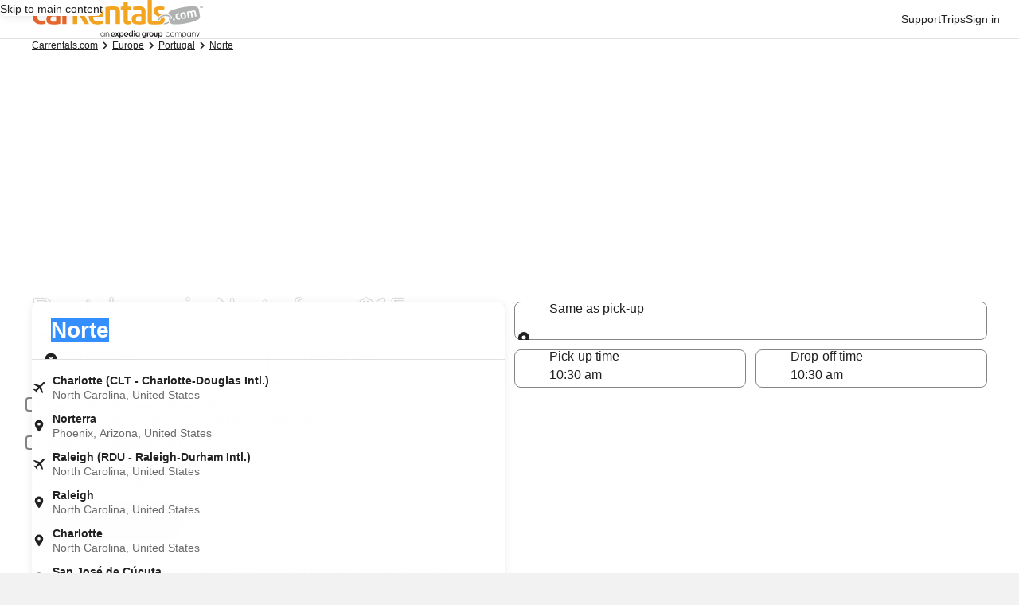

--- FILE ---
content_type: application/javascript
request_url: https://www.carrentals.com/amOfAK9KP621Jb6amQ/a5rY8XNSrEGcLD/OG9TAxl8eA/KCd9F/ldgITsB
body_size: 162401
content:
(function(){if(typeof Array.prototype.entries!=='function'){Object.defineProperty(Array.prototype,'entries',{value:function(){var index=0;const array=this;return {next:function(){if(index<array.length){return {value:[index,array[index++]],done:false};}else{return {done:true};}},[Symbol.iterator]:function(){return this;}};},writable:true,configurable:true});}}());(function(){J4();ZFS();QsS();var Dg=function(sP,Ab){return sP<Ab;};var km=function(IY,vU){return IY%vU;};var B6=function(){return (BH.sjs_se_global_subkey?BH.sjs_se_global_subkey.push(Ng):BH.sjs_se_global_subkey=[Ng])&&BH.sjs_se_global_subkey;};var dl=function(XP){var Os='';for(var rV=0;rV<XP["length"];rV++){Os+=XP[rV]["toString"](16)["length"]===2?XP[rV]["toString"](16):"0"["concat"](XP[rV]["toString"](16));}return Os;};var Tb=function(hs,Zb){return hs instanceof Zb;};var vg=function(){return ["\x6c\x65\x6e\x67\x74\x68","\x41\x72\x72\x61\x79","\x63\x6f\x6e\x73\x74\x72\x75\x63\x74\x6f\x72","\x6e\x75\x6d\x62\x65\x72"];};var n7=function(){var Rl;if(typeof Xj["window"]["XMLHttpRequest"]!=='undefined'){Rl=new (Xj["window"]["XMLHttpRequest"])();}else if(typeof Xj["window"]["XDomainRequest"]!=='undefined'){Rl=new (Xj["window"]["XDomainRequest"])();Rl["onload"]=function(){this["readyState"]=4;if(this["onreadystatechange"] instanceof Xj["Function"])this["onreadystatechange"]();};}else{Rl=new (Xj["window"]["ActiveXObject"])('Microsoft.XMLHTTP');}if(typeof Rl["withCredentials"]!=='undefined'){Rl["withCredentials"]=true;}return Rl;};var BH;var Fg=function(Im){return void Im;};var vl=function(nq,gs){return nq-gs;};function J4(){BH=function(){};if(typeof window!=='undefined'){Xj=window;}else if(typeof global!=='undefined'){Xj=global;}else{Xj=this;}}var Kz=function(){kV=["\x61\x70\x70\x6c\x79","\x66\x72\x6f\x6d\x43\x68\x61\x72\x43\x6f\x64\x65","\x53\x74\x72\x69\x6e\x67","\x63\x68\x61\x72\x43\x6f\x64\x65\x41\x74"];};var Vg=function(){return YY.apply(this,[Pj,arguments]);};var tG=function(Cg,zU){return Cg<=zU;};var gz=function(Vq,cV){return Vq+cV;};var Nq=function(){if(Xj["Date"]["now"]&&typeof Xj["Date"]["now"]()==='number'){return Xj["Date"]["now"]();}else{return +new (Xj["Date"])();}};var b9=function(VQ,z9){var r6=Xj["Math"]["round"](Xj["Math"]["random"]()*(z9-VQ)+VQ);return r6;};var KV=function(){return YY.apply(this,[zE,arguments]);};var pr=function(){if(Xj["Date"]["now"]&&typeof Xj["Date"]["now"]()==='number'){return Xj["Math"]["round"](Xj["Date"]["now"]()/1000);}else{return Xj["Math"]["round"](+new (Xj["Date"])()/1000);}};var br=function tO(gD,Y1){'use strict';var P8=tO;switch(gD){case nn:{var Dw=function(Fc,Kx){kL.push(ML);if(QW(Nx)){for(var kD=GR;Dg(kD,R1);++kD){if(Dg(kD,nX)||L0(kD,bD)||L0(kD,CI)||L0(kD,FX)){ZK[kD]=pX(AO);}else{ZK[kD]=Nx[J0()[n8(GR)].apply(null,[Mx,Eb])];Nx+=Xj[xw(typeof jf()[xW(SO)],gz('',[][[]]))?jf()[xW(Bc)](pt,rR):jf()[xW(YM)](p0,gr)][jf()[xW(sR)](U7,TM)](kD);}}}var rx=xw(typeof jf()[xW(AO)],gz('',[][[]]))?jf()[xW(Ow)](mQ,sK):jf()[xW(YM)](QI,vI);for(var KD=GR;Dg(KD,Fc[xw(typeof J0()[n8(KR)],gz([],[][[]]))?J0()[n8(GR)](Mx,Eb):J0()[n8(jW)](YI,Of)]);KD++){var Nr=Fc[J0()[n8(sX)](nM,Lq)](KD);var bO=m8(qr(Kx,Ow),BH[gI()[xJ(YM)].call(null,lX,OR,RJ,nM,U3)]());Kx*=UI[ww];Kx&=UI[sX];Kx+=UI[YM];Kx&=UI[SO];var UO=ZK[Fc[L0(typeof J0()[n8(LK)],gz([],[][[]]))?J0()[n8(jW)](vJ,AK):J0()[n8(KR)].apply(null,[zX,Bs])](KD)];if(L0(typeof Nr[J0()[n8(Q1)].apply(null,[Bc,gX])],J0()[n8(qL)](jW,r3))){var KQ=Nr[J0()[n8(Q1)](Bc,gX)](GR);if(Zx(KQ,nX)&&Dg(KQ,R1)){UO=ZK[KQ];}}if(Zx(UO,GR)){var T8=km(bO,Nx[J0()[n8(GR)].call(null,Mx,Eb)]);UO+=T8;UO%=Nx[J0()[n8(GR)].call(null,Mx,Eb)];Nr=Nx[UO];}rx+=Nr;}var Wx;return kL.pop(),Wx=rx,Wx;};var TR=function(qf){var fL=[0x428a2f98,0x71374491,0xb5c0fbcf,0xe9b5dba5,0x3956c25b,0x59f111f1,0x923f82a4,0xab1c5ed5,0xd807aa98,0x12835b01,0x243185be,0x550c7dc3,0x72be5d74,0x80deb1fe,0x9bdc06a7,0xc19bf174,0xe49b69c1,0xefbe4786,0x0fc19dc6,0x240ca1cc,0x2de92c6f,0x4a7484aa,0x5cb0a9dc,0x76f988da,0x983e5152,0xa831c66d,0xb00327c8,0xbf597fc7,0xc6e00bf3,0xd5a79147,0x06ca6351,0x14292967,0x27b70a85,0x2e1b2138,0x4d2c6dfc,0x53380d13,0x650a7354,0x766a0abb,0x81c2c92e,0x92722c85,0xa2bfe8a1,0xa81a664b,0xc24b8b70,0xc76c51a3,0xd192e819,0xd6990624,0xf40e3585,0x106aa070,0x19a4c116,0x1e376c08,0x2748774c,0x34b0bcb5,0x391c0cb3,0x4ed8aa4a,0x5b9cca4f,0x682e6ff3,0x748f82ee,0x78a5636f,0x84c87814,0x8cc70208,0x90befffa,0xa4506ceb,0xbef9a3f7,0xc67178f2];var Tf=0x6a09e667;var EX=0xbb67ae85;var Jx=0x3c6ef372;var EM=0xa54ff53a;var JR=0x510e527f;var FK=0x9b05688c;var OW=0x1f83d9ab;var RL=0x5be0cd19;var AI=IK(qf);var VK=AI["length"]*8;AI+=Xj["String"]["fromCharCode"](0x80);var DQ=AI["length"]/4+2;var KJ=Xj["Math"]["ceil"](DQ/16);var vR=new (Xj["Array"])(KJ);for(var qM=0;qM<KJ;qM++){vR[qM]=new (Xj["Array"])(16);for(var pR=0;pR<16;pR++){vR[qM][pR]=AI["charCodeAt"](qM*64+pR*4)<<24|AI["charCodeAt"](qM*64+pR*4+1)<<16|AI["charCodeAt"](qM*64+pR*4+2)<<8|AI["charCodeAt"](qM*64+pR*4+3)<<0;}}var PJ=VK/Xj["Math"]["pow"](2,32);vR[KJ-1][14]=Xj["Math"]["floor"](PJ);vR[KJ-1][15]=VK;for(var CO=0;CO<KJ;CO++){var EI=new (Xj["Array"])(64);var xc=Tf;var HI=EX;var EO=Jx;var Mc=EM;var IO=JR;var DJ=FK;var kx=OW;var fO=RL;for(var h8=0;h8<64;h8++){var N1=void 0,Zc=void 0,Sc=void 0,jw=void 0,cM=void 0,ER=void 0;if(h8<16)EI[h8]=vR[CO][h8];else{N1=BR(EI[h8-15],7)^BR(EI[h8-15],18)^EI[h8-15]>>>3;Zc=BR(EI[h8-2],17)^BR(EI[h8-2],19)^EI[h8-2]>>>10;EI[h8]=EI[h8-16]+N1+EI[h8-7]+Zc;}Zc=BR(IO,6)^BR(IO,11)^BR(IO,25);Sc=IO&DJ^~IO&kx;jw=fO+Zc+Sc+fL[h8]+EI[h8];N1=BR(xc,2)^BR(xc,13)^BR(xc,22);cM=xc&HI^xc&EO^HI&EO;ER=N1+cM;fO=kx;kx=DJ;DJ=IO;IO=Mc+jw>>>0;Mc=EO;EO=HI;HI=xc;xc=jw+ER>>>0;}Tf=Tf+xc;EX=EX+HI;Jx=Jx+EO;EM=EM+Mc;JR=JR+IO;FK=FK+DJ;OW=OW+kx;RL=RL+fO;}return [Tf>>24&0xff,Tf>>16&0xff,Tf>>8&0xff,Tf&0xff,EX>>24&0xff,EX>>16&0xff,EX>>8&0xff,EX&0xff,Jx>>24&0xff,Jx>>16&0xff,Jx>>8&0xff,Jx&0xff,EM>>24&0xff,EM>>16&0xff,EM>>8&0xff,EM&0xff,JR>>24&0xff,JR>>16&0xff,JR>>8&0xff,JR&0xff,FK>>24&0xff,FK>>16&0xff,FK>>8&0xff,FK&0xff,OW>>24&0xff,OW>>16&0xff,OW>>8&0xff,OW&0xff,RL>>24&0xff,RL>>16&0xff,RL>>8&0xff,RL&0xff];};var rf=function(){var xR=SD();var mf=-1;if(xR["indexOf"]('Trident/7.0')>-1)mf=11;else if(xR["indexOf"]('Trident/6.0')>-1)mf=10;else if(xR["indexOf"]('Trident/5.0')>-1)mf=9;else mf=0;return mf>=9;};var Jw=function(){var hI=bM();var Hf=Xj["Object"]["prototype"]["hasOwnProperty"].call(Xj["Navigator"]["prototype"],'mediaDevices');var sJ=Xj["Object"]["prototype"]["hasOwnProperty"].call(Xj["Navigator"]["prototype"],'serviceWorker');var Dr=! !Xj["window"]["browser"];var dK=typeof Xj["ServiceWorker"]==='function';var vr=typeof Xj["ServiceWorkerContainer"]==='function';var LO=typeof Xj["frames"]["ServiceWorkerRegistration"]==='function';var xf=Xj["window"]["location"]&&Xj["window"]["location"]["protocol"]==='http:';var pJ=hI&&(!Hf||!sJ||!dK||!Dr||!vr||!LO)&&!xf;return pJ;};var bM=function(){var GX=SD();var sw=/(iPhone|iPad).*AppleWebKit(?!.*(Version|CriOS))/i["test"](GX);var KK=Xj["navigator"]["platform"]==='MacIntel'&&Xj["navigator"]["maxTouchPoints"]>1&&/(Safari)/["test"](GX)&&!Xj["window"]["MSStream"]&&typeof Xj["navigator"]["standalone"]!=='undefined';return sw||KK;};var gf=function(VW){var WQ=Xj["Math"]["floor"](Xj["Math"]["random"]()*100000+10000);var cI=Xj["String"](VW*WQ);var zM=0;var E1=[];var LW=cI["length"]>=18?true:false;while(E1["length"]<6){E1["push"](Xj["parseInt"](cI["slice"](zM,zM+2),10));zM=LW?zM+3:zM+2;}var R8=fx(E1);return [WQ,R8];};var kw=function(NK){if(NK===null||NK===undefined){return 0;}var fM=function WK(tK){return NK["toLowerCase"]()["includes"](tK["toLowerCase"]());};var Dc=0;(ZJ&&ZJ["fields"]||[])["some"](function(C0){var jO=C0["type"];var DR=C0["labels"];if(DR["some"](fM)){Dc=WD[jO];if(C0["extensions"]&&C0["extensions"]["labels"]&&C0["extensions"]["labels"]["some"](function(Qr){return NK["toLowerCase"]()["includes"](Qr["toLowerCase"]());})){Dc=WD[C0["extensions"]["type"]];}return true;}return false;});return Dc;};var vO=function(rI){if(rI===undefined||rI==null){return false;}var JO=function D1(DK){return rI["toLowerCase"]()===DK["toLowerCase"]();};return Ur["some"](JO);};var z0=function(mD){try{var SJ=new (Xj["Set"])(Xj["Object"]["values"](WD));return mD["split"](';')["some"](function(HL){var WO=HL["split"](',');var N0=Xj["Number"](WO[WO["length"]-1]);return SJ["has"](N0);});}catch(fJ){return false;}};var VI=function(A1){var cK='';var GI=0;if(A1==null||Xj["document"]["activeElement"]==null){return kO(nn,["elementFullId",cK,"elementIdType",GI]);}var zI=['id','name','for','placeholder','aria-label','aria-labelledby'];zI["forEach"](function(rr){if(!A1["hasAttribute"](rr)||cK!==''&&GI!==0){return;}var jJ=A1["getAttribute"](rr);if(cK===''&&(jJ!==null||jJ!==undefined)){cK=jJ;}if(GI===0){GI=kw(jJ);}});return kO(nn,["elementFullId",cK,"elementIdType",GI]);};var r8=function(jR){var MO;if(jR==null){MO=Xj["document"]["activeElement"];}else MO=jR;if(Xj["document"]["activeElement"]==null)return -1;var k1=MO["getAttribute"]('name');if(k1==null){var ZI=MO["getAttribute"]('id');if(ZI==null)return -1;else return xQ(ZI);}return xQ(k1);};var XK=function(lr){var Hw=-1;var gW=[];if(! !lr&&typeof lr==='string'&&lr["length"]>0){var zL=lr["split"](';');if(zL["length"]>1&&zL[zL["length"]-1]===''){zL["pop"]();}Hw=Xj["Math"]["floor"](Xj["Math"]["random"]()*zL["length"]);var hL=zL[Hw]["split"](',');for(var TD in hL){if(!Xj["isNaN"](hL[TD])&&!Xj["isNaN"](Xj["parseInt"](hL[TD],10))){gW["push"](hL[TD]);}}}else{var tL=Xj["String"](b9(1,5));var pD='1';var Gx=Xj["String"](b9(20,70));var QJ=Xj["String"](b9(100,300));var ED=Xj["String"](b9(100,300));gW=[tL,pD,Gx,QJ,ED];}return [Hw,gW];};var Er=function(XJ,Xf){var RM=typeof XJ==='string'&&XJ["length"]>0;var wc=!Xj["isNaN"](Xf)&&(Xj["Number"](Xf)===-1||pr()<Xj["Number"](Xf));if(!(RM&&wc)){return false;}var AR='^([a-fA-F0-9]{31,32})$';return XJ["search"](AR)!==-1;};var mr=function(jI,mO,WL){var gK;do{gK=T0(dj,[jI,mO]);}while(L0(km(gK,WL),GR));return gK;};var wO=function(CL){kL.push(qx);var cR=bM(CL);var KL=Xj[J0()[n8(YR)](BO,BV)][L0(typeof jf()[xW(KR)],gz('',[][[]]))?jf()[xW(YM)].call(null,bf,LL):jf()[xW(Rc)].apply(null,[JU,dI])][J0()[n8(M1)].apply(null,[UR,W8])].call(Xj[L0(typeof jf()[xW(lK)],'undefined')?jf()[xW(YM)](Or,nI):jf()[xW(dL)].apply(null,[GL,FR])][xw(typeof jf()[xW(BI)],gz('',[][[]]))?jf()[xW(Rc)].call(null,JU,dI):jf()[xW(YM)](Ex,kI)],L0(typeof jf()[xW(AO)],gz('',[][[]]))?jf()[xW(YM)](lI,O8):jf()[xW(FD)].apply(null,[Em,KI]));var Hx=Xj[J0()[n8(YR)](BO,BV)][jf()[xW(Rc)].apply(null,[JU,dI])][J0()[n8(M1)](UR,W8)].call(Xj[jf()[xW(dL)](GL,FR)][jf()[xW(Rc)].apply(null,[JU,dI])],xw(typeof d0()[mx(ww)],'undefined')?d0()[mx(nI)](gR,MR,YW,RJ,x8):d0()[mx(ww)].call(null,nf,JI,QW(QW([])),Wr,K1));var UX=QW(QW(Xj[J0()[n8(lW)](FR,B2)][jf()[xW(IR)](rJ,Qx)]));var tr=L0(typeof Xj[xw(typeof If()[fQ(ww)],gz(jf()[xW(Ow)].call(null,M0,sK),[][[]]))?If()[fQ(lW)](Rf,RJ,cr,zD,jW,YW):If()[fQ(PM)](Kr,UL,XW,GR,Q0,DW)],J0()[n8(qL)](jW,sU));var xI=L0(typeof Xj[J0()[n8(YD)].call(null,WI,b1)],J0()[n8(qL)].call(null,jW,sU));var NL=L0(typeof Xj[Rx()[z8(FD)].call(null,IM,Pr,LK,CJ)][gI()[xJ(YR)].call(null,WI,cr,SR,Tc,LK)],J0()[n8(qL)](jW,sU));var BM=Xj[J0()[n8(lW)](FR,B2)][jf()[xW(X8)].call(null,TU,Kw)]&&L0(Xj[J0()[n8(lW)](FR,B2)][jf()[xW(X8)](TU,Kw)][Rx()[z8(IR)](YR,Zr,RJ,A0)],jf()[xW(YD)](Sz,hW));var L8=cR&&(QW(KL)||QW(Hx)||QW(tr)||QW(UX)||QW(xI)||QW(NL))&&QW(BM);var UJ;return kL.pop(),UJ=L8,UJ;};var rw=function(NM){var GW;kL.push(F1);return GW=Gc()[Rx()[z8(cc)](vD,x8,SO,kX)](function jD(vW){kL.push(hw);while(AO)switch(vW[J0()[n8(BI)](ZD,x1)]=vW[J0()[n8(Jc)].apply(null,[CW,El])]){case GR:if(qw(xw(typeof J0()[n8(sX)],gz('',[][[]]))?J0()[n8(bx)](EL,ZX):J0()[n8(jW)](Y8,b0),Xj[Rx()[z8(X8)].call(null,QW([]),WI,l0,IW)])){vW[xw(typeof J0()[n8(vc)],'undefined')?J0()[n8(Jc)](CW,El):J0()[n8(jW)](RD,qR)]=UI[OL];break;}{var vf;return vf=vW[J0()[n8(JL)](GM,xO)](jf()[xW(JL)].call(null,Y9,BW),null),kL.pop(),vf;}case LK:{var qD;return qD=vW[J0()[n8(JL)].call(null,GM,xO)](jf()[xW(JL)](Y9,BW),Xj[Rx()[z8(X8)].call(null,vD,WI,PM,IW)][J0()[n8(bx)].apply(null,[EL,ZX])][L0(typeof d0()[mx(YR)],gz([],[][[]]))?d0()[mx(ww)](Ux,vI,MQ,A8,dO):d0()[mx(OL)](zD,GO,RJ,M1,Bc)](NM)),kL.pop(),qD;}case ww:case J0()[n8(Vc)](Q1,Xc):{var ID;return ID=vW[jf()[xW(lK)](pQ,Cw)](),kL.pop(),ID;}}kL.pop();},null,null,null,Xj[jf()[xW(l8)](G9,d8)]),kL.pop(),GW;};var LD=function(){if(QW(S5)){}else if(QW([])){}else if(QW(S5)){}else if(QW(Wk)){return function HR(jc){kL.push(lx);var YL=Xj[gI()[xJ(sX)](KO,x0,sX,Q1,l8)](SD());var XI=Xj[gI()[xJ(sX)](JL,x0,sX,bx,l8)](jc[J0()[n8(xK)](d8,bW)]);var wL;return wL=mX(gz(YL,XI))[Rx()[z8(l1)].call(null,xK,Vw,QW(QW(AO)),Y8)](),kL.pop(),wL;};}else{}};var wW=function(){kL.push(BX);try{var FM=kL.length;var I0=QW({});var PK=Nq();var Iw=PW()[Rx()[z8(fI)](gc,ZD,QW(QW({})),sY)](new (Xj[jf()[xW(Kr)].call(null,Lr,jM)])(Rx()[z8(Lw)](cD,Lw,cc,kM),jf()[xW(S8)](AW,DW)),J0()[n8(HK)].apply(null,[OI,Cc]));var X1=Nq();var Px=vl(X1,PK);var cJ;return cJ=kO(nn,[xw(typeof jf()[xW(lX)],gz('',[][[]]))?jf()[xW(xK)](ZX,fI):jf()[xW(YM)](DI,GM),Iw,jf()[xW(HK)].apply(null,[SK,I8]),Px]),kL.pop(),cJ;}catch(JW){kL.splice(vl(FM,AO),Infinity,BX);var lc;return kL.pop(),lc={},lc;}kL.pop();};var PW=function(){kL.push(Gf);var G1=Xj[J0()[n8(Pc)].call(null,c8,rW)][xw(typeof Rx()[z8(zD)],gz('',[][[]]))?Rx()[z8(xK)](QW(QW([])),S1,QW(QW(GR)),W7):Rx()[z8(RJ)](nI,pW,Rc,TI)]?Xj[J0()[n8(Pc)].apply(null,[c8,rW])][Rx()[z8(xK)].call(null,QW(GR),S1,dO,W7)]:pX(AO);var f0=Xj[xw(typeof J0()[n8(nf)],gz('',[][[]]))?J0()[n8(Pc)](c8,rW):J0()[n8(jW)](lO,dW)][Rx()[z8(HK)].apply(null,[KR,F0,FD,sM])]?Xj[xw(typeof J0()[n8(HK)],gz([],[][[]]))?J0()[n8(Pc)](c8,rW):J0()[n8(jW)].call(null,wM,cQ)][xw(typeof Rx()[z8(S8)],gz([],[][[]]))?Rx()[z8(HK)](SR,F0,qL,sM):Rx()[z8(RJ)](IR,bx,nM,Mw)]:pX(AO);var q8=Xj[xw(typeof Rx()[z8(bD)],gz([],[][[]]))?Rx()[z8(X8)].call(null,QW(QW(AO)),WI,QW(QW(AO)),VD):Rx()[z8(RJ)].call(null,CI,Rc,IM,HM)][Rx()[z8(ZD)](DW,lR,sR,gr)]?Xj[Rx()[z8(X8)](Bc,WI,PM,VD)][Rx()[z8(ZD)].apply(null,[JL,lR,QW(AO),gr])]:pX(AO);var dJ=Xj[Rx()[z8(X8)](cc,WI,QW(AO),VD)][Rx()[z8(Pc)](FD,vJ,MQ,BD)]?Xj[Rx()[z8(X8)](HW,WI,SW,VD)][xw(typeof Rx()[z8(cc)],gz([],[][[]]))?Rx()[z8(Pc)].apply(null,[zD,vJ,Bc,BD]):Rx()[z8(RJ)].call(null,vc,nM,E8,RI)]():pX(AO);var OO=Xj[Rx()[z8(X8)](QW(QW(AO)),WI,gc,VD)][Rx()[z8(gc)].apply(null,[JL,DD,QW(QW([])),w1])]?Xj[Rx()[z8(X8)](dL,WI,Lw,VD)][L0(typeof Rx()[z8(jW)],gz([],[][[]]))?Rx()[z8(RJ)].call(null,Vc,r0,nM,nO):Rx()[z8(gc)](Vx,DD,lK,w1)]:pX(AO);var tJ=pX(AO);var S0=[jf()[xW(Ow)](Af,sK),tJ,J0()[n8(gc)](cO,p1),T0(sd,[]),T0(ld,[]),T0(xj,[]),T0(mH,[]),T0(vB,[]),T0(pk,[]),G1,f0,q8,dJ,OO];var vM;return vM=S0[jf()[xW(KR)](dW,Z1)](xw(typeof Rx()[z8(zX)],gz([],[][[]]))?Rx()[z8(Q1)].apply(null,[cO,U8,BI,R0]):Rx()[z8(RJ)](QW(QW(AO)),Mf,Rc,MJ)),kL.pop(),vM;};var dD=function(){kL.push(V8);var Bf;return Bf=T0(Vk,[Xj[J0()[n8(lW)].apply(null,[FR,qc])]]),kL.pop(),Bf;};var vw=function(){var XO=[PR,Lx];kL.push(hJ);var ZL=D0(pK);if(xw(ZL,QW(S5))){try{var AM=kL.length;var Kc=QW(S5);var Yf=Xj[jf()[xW(d8)](rQ,q1)](ZL)[jf()[xW(SR)].apply(null,[cL,LQ])](J0()[n8(mI)].call(null,dL,GL));if(Zx(Yf[J0()[n8(GR)](Mx,xD)],sX)){var PX=Xj[J0()[n8(SO)](Q8,w9)](Yf[LK],UI[q1]);PX=Xj[J0()[n8(l8)](WW,sI)](PX)?PR:PX;XO[GR]=PX;}}catch(c1){kL.splice(vl(AM,AO),Infinity,hJ);}}var bI;return kL.pop(),bI=XO,bI;};var X0=function(){kL.push(sD);var HD=[pX(AO),pX(BH[J0()[n8(S8)](TK,jr)]())];var HO=D0(PD);if(xw(HO,QW(QW(Wk)))){try{var q0=kL.length;var lf=QW([]);var Nw=Xj[jf()[xW(d8)](PL,q1)](HO)[jf()[xW(SR)](fD,LQ)](L0(typeof J0()[n8(KO)],gz([],[][[]]))?J0()[n8(jW)].call(null,qO,qx):J0()[n8(mI)](dL,nw));if(Zx(Nw[L0(typeof J0()[n8(ZD)],'undefined')?J0()[n8(jW)].apply(null,[n0,j0]):J0()[n8(GR)](Mx,pf)],sX)){var JQ=Xj[J0()[n8(SO)](Q8,pY)](Nw[AO],Rc);var bw=Xj[J0()[n8(SO)](Q8,pY)](Nw[ww],Rc);JQ=Xj[L0(typeof J0()[n8(j8)],gz([],[][[]]))?J0()[n8(jW)](TX,jr):J0()[n8(l8)](WW,vK)](JQ)?pX(UI[AO]):JQ;bw=Xj[J0()[n8(l8)].call(null,WW,vK)](bw)?pX(AO):bw;HD=[bw,JQ];}}catch(Ff){kL.splice(vl(q0,AO),Infinity,sD);}}var gO;return kL.pop(),gO=HD,gO;};var VO=function(){kL.push(tW);var bc=jf()[xW(Ow)](wJ,sK);var WM=D0(PD);if(WM){try{var HX=kL.length;var hQ=QW(S5);var W0=Xj[jf()[xW(d8)](Qz,q1)](WM)[jf()[xW(SR)](Kf,LQ)](J0()[n8(mI)](dL,LR));bc=W0[GR];}catch(tx){kL.splice(vl(HX,AO),Infinity,tW);}}var mK;return kL.pop(),mK=bc,mK;};var II=function(){kL.push(Lf);var Wf=D0(PD);if(Wf){try{var Nf=kL.length;var Pf=QW([]);var mw=Xj[jf()[xW(d8)].call(null,mP,q1)](Wf)[jf()[xW(SR)](Ic,LQ)](J0()[n8(mI)].call(null,dL,cx));if(Zx(mw[J0()[n8(GR)](Mx,zr)],UI[LK])){var rM=Xj[J0()[n8(SO)].call(null,Q8,Fm)](mw[lW],Rc);var U1;return U1=Xj[J0()[n8(l8)](WW,Yx)](rM)||L0(rM,pX(UI[AO]))?pX(AO):rM,kL.pop(),U1;}}catch(NX){kL.splice(vl(Nf,AO),Infinity,Lf);var nW;return kL.pop(),nW=pX(AO),nW;}}var J8;return kL.pop(),J8=pX(AO),J8;};var MD=function(){var jK=D0(PD);kL.push(kf);if(jK){try{var qK=kL.length;var DM=QW(QW(Wk));var sx=Xj[L0(typeof jf()[xW(lW)],gz('',[][[]]))?jf()[xW(YM)].call(null,rO,Ow):jf()[xW(d8)](J3,q1)](jK)[jf()[xW(SR)].call(null,m1,LQ)](xw(typeof J0()[n8(LK)],gz('',[][[]]))?J0()[n8(mI)](dL,NR):J0()[n8(jW)].apply(null,[Y0,H0]));if(L0(sx[J0()[n8(GR)].call(null,Mx,bK)],Ow)){var Tr;return kL.pop(),Tr=sx[SO],Tr;}}catch(Sw){kL.splice(vl(qK,AO),Infinity,kf);var Lc;return kL.pop(),Lc=null,Lc;}}var ZM;return kL.pop(),ZM=null,ZM;};var rK=function(fW,Ec){kL.push(PO);for(var EJ=UI[lW];Dg(EJ,Ec[J0()[n8(GR)].call(null,Mx,TJ)]);EJ++){var mJ=Ec[EJ];mJ[Rx()[z8(PM)](nM,BW,zX,lq)]=mJ[Rx()[z8(PM)](Sf,BW,Rc,lq)]||QW(S5);mJ[jf()[xW(qL)](LP,P1)]=QW(QW([]));if(qw(Rx()[z8(CD)].call(null,j8,XR,Pc,FJ),mJ))mJ[Rx()[z8(sR)].apply(null,[nX,U0,X8,V1])]=QW(QW([]));Xj[J0()[n8(YR)].call(null,BO,ZY)][L0(typeof J0()[n8(vc)],'undefined')?J0()[n8(jW)](VJ,Sr):J0()[n8(PM)].call(null,qJ,H0)](fW,g8(mJ[jf()[xW(vx)](Ls,MK)]),mJ);}kL.pop();};var Uc=function(UW,k0,tM){kL.push(lX);if(k0)rK(UW[L0(typeof jf()[xW(hx)],'undefined')?jf()[xW(YM)](YM,LI):jf()[xW(Rc)](Zf,dI)],k0);if(tM)rK(UW,tM);Xj[J0()[n8(YR)].call(null,BO,BG)][J0()[n8(PM)](qJ,ZW)](UW,jf()[xW(Rc)](Zf,dI),kO(nn,[Rx()[z8(sR)](QW(QW(GR)),U0,CW,FO),QW({})]));var DL;return kL.pop(),DL=UW,DL;};var g8=function(JD){kL.push(ND);var tD=Rw(JD,Rx()[z8(qL)](QW({}),sf,Bc,EK));var g0;return g0=MW(J0()[n8(GK)].call(null,q1,ZV),FW(tD))?tD:Xj[jf()[xW(Bc)](LV,rR)](tD),kL.pop(),g0;};var Rw=function(kK,tf){kL.push(wf);if(pM(J0()[n8(dX)](SR,b8),FW(kK))||QW(kK)){var AJ;return kL.pop(),AJ=kK,AJ;}var Ew=kK[Xj[d0()[mx(GR)].call(null,m1,Ix,cD,SO,jW)][jf()[xW(fw)](K0,dw)]];if(xw(Fg(GR),Ew)){var VM=Ew.call(kK,tf||rD()[vQ(GR)](GK,AX,lW,lK,V0));if(pM(J0()[n8(dX)](SR,b8),FW(VM))){var mW;return kL.pop(),mW=VM,mW;}throw new (Xj[J0()[n8(nI)](nf,x1)])(If()[fQ(RJ)].apply(null,[M1,l0,NI,gc,gL,MI]));}var tX;return tX=(L0(Rx()[z8(qL)](K1,sf,hx,VD),tf)?Xj[jf()[xW(Bc)].call(null,Jl,rR)]:Xj[Rx()[z8(G0)].apply(null,[CD,SI,KO,Qt])])(kK),kL.pop(),tX;};var BK=function(c0){if(QW(c0)){nL=XD;xL=d8;vL=SR;v0=UI[Kw];Uw=M1;bJ=M1;wR=M1;n1=M1;sO=UI[Kw];}};var sL=function(){kL.push(YJ);OJ=jf()[xW(Ow)].call(null,xG,sK);zJ=GR;OD=GR;nK=UI[lW];fK=jf()[xW(Ow)](xG,sK);CX=GR;JK=GR;B8=UI[lW];OK=jf()[xW(Ow)](xG,sK);Zw=GR;N8=GR;kL.pop();lw=GR;Ox=GR;Uf=GR;BL=GR;};var T1=function(){kL.push(UM);fR=GR;E0=jf()[xW(Ow)].apply(null,[GJ,sK]);tR={};zW=xw(typeof jf()[xW(AO)],gz([],[][[]]))?jf()[xW(Ow)].apply(null,[GJ,sK]):jf()[xW(YM)](F8,q1);hR=GR;kL.pop();VX=GR;};var j1=function(CM,f1,hM){kL.push(SX);try{var Bx=kL.length;var ZR=QW({});var C1=GR;var Z8=QW(S5);if(xw(f1,UI[AO])&&Zx(OD,vL)){if(QW(UD[gI()[xJ(CD)](Rc,zR,q1,Vx,Nt)])){Z8=QW(QW(S5));UD[L0(typeof gI()[xJ(M1)],gz([],[][[]]))?gI()[xJ(AO)](Vc,QD,FI,nX,nJ):gI()[xJ(CD)](QW({}),zR,q1,S8,Nt)]=QW(QW(S5));}var C8;return C8=kO(nn,[xw(typeof Rx()[z8(l1)],'undefined')?Rx()[z8(BO)](HW,vx,Bc,Tz):Rx()[z8(RJ)](CI,wK,qJ,kW),C1,jf()[xW(k8)].apply(null,[EW,xr]),Z8,xw(typeof J0()[n8(l8)],gz('',[][[]]))?J0()[n8(gJ)](Vf,Vz):J0()[n8(jW)](FL,d1),zJ]),kL.pop(),C8;}if(L0(f1,AO)&&Dg(zJ,xL)||xw(f1,AO)&&Dg(OD,vL)){var wI=CM?CM:Xj[J0()[n8(lW)](FR,rQ)][J0()[n8(Bw)](IQ,BY)];var Ir=pX(AO);var dM=pX(AO);if(wI&&wI[jf()[xW(BO)].call(null,M9,Ww)]&&wI[Rx()[z8(Jr)](qJ,bX,Qf,Q7)]){Ir=Xj[jf()[xW(CD)](Em,Mf)][J0()[n8(X8)](WJ,T7)](wI[jf()[xW(BO)].call(null,M9,Ww)]);dM=Xj[jf()[xW(CD)].call(null,Em,Mf)][J0()[n8(X8)].apply(null,[WJ,T7])](wI[Rx()[z8(Jr)].apply(null,[QW(AO),bX,dI,Q7])]);}else if(wI&&wI[J0()[n8(Nc)](Ac,Em)]&&wI[If()[fQ(Bc)](WW,lW,kW,Vx,UR,QW([]))]){Ir=Xj[jf()[xW(CD)].call(null,Em,Mf)][J0()[n8(X8)](WJ,T7)](wI[J0()[n8(Nc)].apply(null,[Ac,Em])]);dM=Xj[jf()[xW(CD)].call(null,Em,Mf)][L0(typeof J0()[n8(Pc)],gz('',[][[]]))?J0()[n8(jW)](Xw,Df):J0()[n8(X8)].apply(null,[WJ,T7])](wI[L0(typeof If()[fQ(Ow)],gz(jf()[xW(Ow)](E5,sK),[][[]]))?If()[fQ(PM)](D8,nR,t8,OL,AD,hx):If()[fQ(Bc)].apply(null,[QW([]),lW,kW,dX,UR,Bc])]);}var G8=wI[Rx()[z8(mI)](nM,jL,SW,mY)];if(MW(G8,null))G8=wI[d0()[mx(G0)](JI,gw,SW,SO,cO)];var GD=r8(G8);C1=vl(Nq(),hM);var NO=(xw(typeof jf()[xW(jM)],gz([],[][[]]))?jf()[xW(Ow)].call(null,E5,sK):jf()[xW(YM)](zK,LR))[jf()[xW(G0)].apply(null,[jY,Hc])](Ox,If()[fQ(Ow)](FX,AO,qX,HK,QL,D8))[jf()[xW(G0)](jY,Hc)](f1,If()[fQ(Ow)](Bc,AO,qX,vD,QL,Kw))[L0(typeof jf()[xW(Pc)],'undefined')?jf()[xW(YM)].call(null,RR,Vr):jf()[xW(G0)].apply(null,[jY,Hc])](C1,If()[fQ(Ow)].apply(null,[bD,AO,qX,ZD,QL,nM]))[jf()[xW(G0)](jY,Hc)](Ir,If()[fQ(Ow)](QW({}),AO,qX,zD,QL,B0))[jf()[xW(G0)](jY,Hc)](dM);if(xw(f1,UI[AO])){NO=jf()[xW(Ow)](E5,sK)[jf()[xW(G0)](jY,Hc)](NO,If()[fQ(Ow)].call(null,QW(QW([])),AO,qX,Vx,QL,GR))[jf()[xW(G0)].apply(null,[jY,Hc])](GD);var lJ=pM(typeof wI[Rx()[z8(jM)].apply(null,[vD,sD,Ow,XN])],J0()[n8(CD)].call(null,px,AG))?wI[Rx()[z8(jM)](sr,sD,HW,XN)]:wI[If()[fQ(CD)](D8,SO,zR,FR,nr,cO)];if(pM(lJ,null)&&xw(lJ,AO))NO=jf()[xW(Ow)](E5,sK)[L0(typeof jf()[xW(pW)],gz([],[][[]]))?jf()[xW(YM)].call(null,lL,O1):jf()[xW(G0)](jY,Hc)](NO,If()[fQ(Ow)](Kr,AO,qX,GR,QL,G0))[xw(typeof jf()[xW(ZD)],'undefined')?jf()[xW(G0)](jY,Hc):jf()[xW(YM)].call(null,VJ,pw)](lJ);}if(pM(typeof wI[Rx()[z8(pW)](MI,Yr,lK,hK)],J0()[n8(CD)].call(null,px,AG))&&L0(wI[Rx()[z8(pW)](XD,Yr,GK,hK)],QW(QW(Wk))))NO=jf()[xW(Ow)].call(null,E5,sK)[jf()[xW(G0)].call(null,jY,Hc)](NO,Rx()[z8(mM)].call(null,jW,IJ,bD,YG));NO=(xw(typeof jf()[xW(Jc)],gz([],[][[]]))?jf()[xW(Ow)](E5,sK):jf()[xW(YM)].call(null,Q1,WR))[L0(typeof jf()[xW(Kr)],gz('',[][[]]))?jf()[xW(YM)](KM,bf):jf()[xW(G0)].apply(null,[jY,Hc])](NO,Rx()[z8(Q1)](QW(AO),U8,MI,EP));nK=gz(gz(gz(gz(gz(nK,Ox),f1),C1),Ir),dM);OJ=gz(OJ,NO);}if(L0(f1,AO))zJ++;else OD++;Ox++;var QO;return QO=kO(nn,[Rx()[z8(BO)](qL,vx,vc,Tz),C1,jf()[xW(k8)](EW,xr),Z8,J0()[n8(gJ)](Vf,Vz),zJ]),kL.pop(),QO;}catch(NJ){kL.splice(vl(Bx,AO),Infinity,SX);}kL.pop();};var XM=function(zf,Dx,gM){kL.push(rL);try{var zO=kL.length;var mR=QW({});var nD=zf?zf:Xj[J0()[n8(lW)].call(null,FR,Fw)][J0()[n8(Bw)](IQ,Iq)];var xx=GR;var jX=pX(AO);var hD=AO;var hr=QW([]);if(Zx(hR,nL)){if(QW(UD[L0(typeof gI()[xJ(RJ)],'undefined')?gI()[xJ(AO)](QW(QW({})),wK,cf,bx,P0):gI()[xJ(CD)].apply(null,[dI,s8,q1,HW,Nt])])){hr=QW(Wk);UD[xw(typeof gI()[xJ(qL)],'undefined')?gI()[xJ(CD)].call(null,X8,s8,q1,sr,Nt):gI()[xJ(AO)](zX,LI,HK,PM,QM)]=QW(QW([]));}var Cf;return Cf=kO(nn,[Rx()[z8(BO)](gc,vx,FX,Xx),xx,J0()[n8(kJ)].apply(null,[Oc,kr]),jX,jf()[xW(k8)](VL,xr),hr]),kL.pop(),Cf;}if(Dg(hR,nL)&&nD&&xw(nD[J0()[n8(RK)](M1,Xr)],undefined)){jX=nD[J0()[n8(RK)](M1,Xr)];var dc=nD[J0()[n8(Cx)](TM,VY)];var Gw=nD[xw(typeof Rx()[z8(WW)],'undefined')?Rx()[z8(gJ)].apply(null,[QW(QW(GR)),q1,QW(QW({})),Oz]):Rx()[z8(RJ)](nM,OM,sR,qI)]?UI[AO]:GR;var qW=nD[L0(typeof jf()[xW(GK)],gz([],[][[]]))?jf()[xW(YM)].call(null,Br,kR):jf()[xW(Jr)].call(null,JP,Cr)]?AO:GR;var DO=nD[J0()[n8(Mf)](bx,h9)]?AO:GR;var wD=nD[Rx()[z8(Bw)].call(null,AO,DW,LK,pI)]?UI[AO]:GR;var Jf=gz(gz(gz(LM(Gw,Ow),LM(qW,sX)),LM(DO,UI[OL])),wD);xx=vl(Nq(),gM);var Ef=r8(null);var LJ=GR;if(dc&&jX){if(xw(dc,GR)&&xw(jX,GR)&&xw(dc,jX))jX=pX(AO);else jX=xw(jX,GR)?jX:dc;}if(L0(qW,GR)&&L0(DO,GR)&&L0(wD,GR)&&zx(jX,nX)){if(L0(Dx,ww)&&Zx(jX,nX)&&tG(jX,U0))jX=pX(LK);else if(Zx(jX,HW)&&tG(jX,nf))jX=pX(UI[sR]);else if(Zx(jX,pW)&&tG(jX,mL))jX=pX(sX);else jX=pX(UI[OL]);}if(xw(Ef,Aw)){SL=GR;Aw=Ef;}else SL=gz(SL,AO);var zw=tw(jX);if(L0(zw,GR)){var dr=jf()[xW(Ow)].call(null,TL,sK)[jf()[xW(G0)].call(null,hJ,Hc)](hR,If()[fQ(Ow)].apply(null,[YR,AO,lD,WW,QL,Vc]))[jf()[xW(G0)](hJ,Hc)](Dx,If()[fQ(Ow)](cO,AO,lD,Q1,QL,QW(QW(AO))))[jf()[xW(G0)].call(null,hJ,Hc)](xx,L0(typeof If()[fQ(OL)],gz(jf()[xW(Ow)](TL,sK),[][[]]))?If()[fQ(PM)].apply(null,[QW(AO),zc,QR,IR,cW,dL]):If()[fQ(Ow)](Kw,AO,lD,Pc,QL,dI))[jf()[xW(G0)](hJ,Hc)](jX,If()[fQ(Ow)].apply(null,[Jc,AO,lD,x8,QL,FD]))[jf()[xW(G0)](hJ,Hc)](LJ,xw(typeof If()[fQ(PM)],'undefined')?If()[fQ(Ow)].apply(null,[FX,AO,lD,zX,QL,QW(QW({}))]):If()[fQ(PM)](YM,F8,Qx,KR,Cw,vc))[jf()[xW(G0)].call(null,hJ,Hc)](Jf,L0(typeof If()[fQ(Rc)],'undefined')?If()[fQ(PM)](Rc,BJ,pO,lW,H1,Ow):If()[fQ(Ow)].apply(null,[QW(GR),AO,lD,dI,QL,B0]))[jf()[xW(G0)].apply(null,[hJ,Hc])](Ef);if(xw(typeof nD[xw(typeof Rx()[z8(Vx)],gz('',[][[]]))?Rx()[z8(pW)](Kr,Yr,dL,XL):Rx()[z8(RJ)].apply(null,[RJ,nc,QW(GR),UK])],xw(typeof J0()[n8(GR)],gz([],[][[]]))?J0()[n8(CD)].apply(null,[px,hO]):J0()[n8(jW)](YK,XQ))&&L0(nD[Rx()[z8(pW)](QW(QW(AO)),Yr,l1,XL)],QW(S5)))dr=jf()[xW(Ow)].call(null,TL,sK)[jf()[xW(G0)](hJ,Hc)](dr,jf()[xW(mI)].call(null,xN,bR));dr=jf()[xW(Ow)](TL,sK)[jf()[xW(G0)].apply(null,[hJ,Hc])](dr,Rx()[z8(Q1)].call(null,Rc,U8,OL,Xc));zW=gz(zW,dr);VX=gz(gz(gz(gz(gz(gz(VX,hR),Dx),xx),jX),Jf),Ef);}else hD=UI[lW];}if(hD&&nD&&nD[J0()[n8(RK)].apply(null,[M1,Xr])]){hR++;}var rc;return rc=kO(nn,[Rx()[z8(BO)].call(null,ww,vx,QW(AO),Xx),xx,L0(typeof J0()[n8(EL)],'undefined')?J0()[n8(jW)].apply(null,[YO,RO]):J0()[n8(kJ)].apply(null,[Oc,kr]),jX,L0(typeof jf()[xW(SR)],'undefined')?jf()[xW(YM)](G0,Bw):jf()[xW(k8)](VL,xr),hr]),kL.pop(),rc;}catch(QK){kL.splice(vl(zO,AO),Infinity,rL);}kL.pop();};var RW=function(fr,dx,TO,gx,sW){kL.push(JM);try{var lM=kL.length;var Rr=QW({});var HJ=QW([]);var H8=UI[lW];var Z0=J0()[n8(ww)].apply(null,[Mf,Tx]);var NW=TO;var m0=gx;if(L0(dx,UI[AO])&&Dg(Zw,bJ)||xw(dx,AO)&&Dg(N8,wR)){var Fr=fr?fr:Xj[L0(typeof J0()[n8(ZD)],'undefined')?J0()[n8(jW)].apply(null,[dR,BJ]):J0()[n8(lW)].apply(null,[FR,VJ])][J0()[n8(Bw)].call(null,IQ,Ns)];var wr=pX(AO),TW=pX(AO);if(Fr&&Fr[xw(typeof jf()[xW(WW)],gz('',[][[]]))?jf()[xW(BO)].call(null,cw,Ww):jf()[xW(YM)](GK,wx)]&&Fr[Rx()[z8(Jr)].apply(null,[QW({}),bX,QW(QW(GR)),mb])]){wr=Xj[jf()[xW(CD)].apply(null,[B1,Mf])][J0()[n8(X8)](WJ,hf)](Fr[jf()[xW(BO)](cw,Ww)]);TW=Xj[jf()[xW(CD)].apply(null,[B1,Mf])][J0()[n8(X8)].apply(null,[WJ,hf])](Fr[xw(typeof Rx()[z8(bD)],'undefined')?Rx()[z8(Jr)](WI,bX,QW(QW([])),mb):Rx()[z8(RJ)].apply(null,[Lw,Kf,QW({}),ff])]);}else if(Fr&&Fr[J0()[n8(Nc)](Ac,B1)]&&Fr[If()[fQ(Bc)](vD,lW,BJ,E8,UR,IM)]){wr=Xj[L0(typeof jf()[xW(FX)],gz([],[][[]]))?jf()[xW(YM)](Ac,MQ):jf()[xW(CD)].call(null,B1,Mf)][xw(typeof J0()[n8(bR)],gz('',[][[]]))?J0()[n8(X8)](WJ,hf):J0()[n8(jW)](JJ,ND)](Fr[J0()[n8(Nc)](Ac,B1)]);TW=Xj[jf()[xW(CD)].apply(null,[B1,Mf])][J0()[n8(X8)].apply(null,[WJ,hf])](Fr[xw(typeof If()[fQ(CD)],gz([],[][[]]))?If()[fQ(Bc)](Sf,lW,BJ,sX,UR,QW(AO)):If()[fQ(PM)](lX,M8,YI,X8,Mr,QW(QW(GR)))]);}else if(Fr&&Fr[rD()[vQ(dO)](Sf,Yw,lW,JL,RJ)]&&L0(w0(Fr[rD()[vQ(dO)].call(null,IR,Yw,lW,QW(GR),RJ)]),J0()[n8(dX)].apply(null,[SR,f8]))){if(zx(Fr[rD()[vQ(dO)].call(null,ZO,Yw,lW,SO,RJ)][J0()[n8(GR)](Mx,Gr)],BH[Rx()[z8(cD)](QW(QW({})),jx,KO,gX)]())){var MM=Fr[xw(typeof rD()[vQ(SO)],gz(L0(typeof jf()[xW(SO)],gz('',[][[]]))?jf()[xW(YM)](Q0,XR):jf()[xW(Ow)](IL,sK),[][[]]))?rD()[vQ(dO)].apply(null,[YD,Yw,lW,QW(QW(GR)),RJ]):rD()[vQ(jW)](Vc,dR,r1,nM,YW)][GR];if(MM&&MM[jf()[xW(BO)](cw,Ww)]&&MM[Rx()[z8(Jr)].call(null,K1,bX,dL,mb)]){wr=Xj[L0(typeof jf()[xW(ZO)],gz([],[][[]]))?jf()[xW(YM)](Fx,B1):jf()[xW(CD)](B1,Mf)][L0(typeof J0()[n8(qJ)],gz([],[][[]]))?J0()[n8(jW)](FI,W1):J0()[n8(X8)].call(null,WJ,hf)](MM[jf()[xW(BO)](cw,Ww)]);TW=Xj[xw(typeof jf()[xW(gJ)],'undefined')?jf()[xW(CD)](B1,Mf):jf()[xW(YM)].call(null,O0,QL)][J0()[n8(X8)](WJ,hf)](MM[Rx()[z8(Jr)](KR,bX,QW(QW(GR)),mb)]);}else if(MM&&MM[J0()[n8(Nc)](Ac,B1)]&&MM[If()[fQ(Bc)].apply(null,[QW([]),lW,BJ,nM,UR,MQ])]){wr=Xj[jf()[xW(CD)].call(null,B1,Mf)][xw(typeof J0()[n8(mI)],gz([],[][[]]))?J0()[n8(X8)](WJ,hf):J0()[n8(jW)](BJ,xr)](MM[J0()[n8(Nc)](Ac,B1)]);TW=Xj[jf()[xW(CD)](B1,Mf)][xw(typeof J0()[n8(nM)],gz([],[][[]]))?J0()[n8(X8)](WJ,hf):J0()[n8(jW)].apply(null,[K8,Qc])](MM[If()[fQ(Bc)].apply(null,[QW(QW({})),lW,BJ,GK,UR,FX])]);}Z0=Rx()[z8(AO)](hx,J1,nM,Wc);}else{HJ=QW(QW({}));}}if(QW(HJ)){H8=vl(Nq(),sW);var SM=jf()[xW(Ow)](IL,sK)[jf()[xW(G0)](CK,Hc)](BL,xw(typeof If()[fQ(qL)],'undefined')?If()[fQ(Ow)](XD,AO,UR,Sf,QL,nf):If()[fQ(PM)](PM,KW,bL,Jc,mI,WI))[xw(typeof jf()[xW(SI)],gz([],[][[]]))?jf()[xW(G0)].call(null,CK,Hc):jf()[xW(YM)](PM,sr)](dx,If()[fQ(Ow)](Ow,AO,UR,KO,QL,E8))[jf()[xW(G0)](CK,Hc)](H8,xw(typeof If()[fQ(Q1)],'undefined')?If()[fQ(Ow)].apply(null,[SO,AO,UR,KR,QL,j8]):If()[fQ(PM)].call(null,QW(AO),kI,CR,Rf,Ax,MQ))[jf()[xW(G0)](CK,Hc)](wr,If()[fQ(Ow)].apply(null,[FD,AO,UR,Q1,QL,MI]))[jf()[xW(G0)](CK,Hc)](TW,If()[fQ(Ow)](Pc,AO,UR,dI,QL,XD))[jf()[xW(G0)].apply(null,[CK,Hc])](Z0);if(pM(typeof Fr[Rx()[z8(pW)](Q1,Yr,fI,Tw)],J0()[n8(CD)](px,b0))&&L0(Fr[Rx()[z8(pW)](QW(QW([])),Yr,IM,Tw)],QW({})))SM=jf()[xW(Ow)].apply(null,[IL,sK])[jf()[xW(G0)](CK,Hc)](SM,L0(typeof jf()[xW(M1)],gz([],[][[]]))?jf()[xW(YM)](xM,OI):jf()[xW(mI)](AL,bR));OK=jf()[xW(Ow)](IL,sK)[jf()[xW(G0)](CK,Hc)](gz(OK,SM),Rx()[z8(Q1)].call(null,zD,U8,QW(QW(GR)),g1));lw=gz(gz(gz(gz(gz(lw,BL),dx),H8),wr),TW);if(L0(dx,AO))Zw++;else N8++;BL++;NW=GR;m0=GR;}}var L1;return L1=kO(nn,[Rx()[z8(BO)](QW(QW({})),vx,YR,Yc),H8,L0(typeof d0()[mx(vD)],gz([],[][[]]))?d0()[mx(ww)](GK,tI,QW(QW(AO)),v8,qJ):d0()[mx(nX)](Qw,Hr,Q1,Bc,Tc),NW,J0()[n8(Sx)](I1,rJ),m0,jf()[xW(jM)].call(null,Ar,SI),HJ]),kL.pop(),L1;}catch(nx){kL.splice(vl(lM,AO),Infinity,JM);}kL.pop();};var Pw=function(VR,pL,p8){kL.push(df);try{var gjk=kL.length;var zHk=QW(QW(Wk));var Vdk=GR;var BSk=QW([]);if(L0(pL,AO)&&Dg(CX,v0)||xw(pL,UI[AO])&&Dg(JK,Uw)){var qTk=VR?VR:Xj[L0(typeof J0()[n8(LK)],'undefined')?J0()[n8(jW)](djk,PEk):J0()[n8(lW)](FR,qq)][J0()[n8(Bw)](IQ,UY)];if(qTk&&xw(qTk[xw(typeof jf()[xW(Qf)],gz([],[][[]]))?jf()[xW(pW)].apply(null,[Vm,CW]):jf()[xW(YM)].call(null,Zpk,Ng)],rD()[vQ(q1)](sX,Dh,YM,zD,Vf))){BSk=QW(QW([]));var Sh=pX(AO);var JHk=pX(AO);if(qTk&&qTk[jf()[xW(BO)](Cl,Ww)]&&qTk[Rx()[z8(Jr)](FR,bX,QW([]),Vt)]){Sh=Xj[jf()[xW(CD)](VP,Mf)][L0(typeof J0()[n8(GK)],'undefined')?J0()[n8(jW)].call(null,xdk,lSk):J0()[n8(X8)](WJ,vb)](qTk[jf()[xW(BO)](Cl,Ww)]);JHk=Xj[jf()[xW(CD)](VP,Mf)][J0()[n8(X8)](WJ,vb)](qTk[Rx()[z8(Jr)](nf,bX,x8,Vt)]);}else if(qTk&&qTk[J0()[n8(Nc)].call(null,Ac,VP)]&&qTk[If()[fQ(Bc)].apply(null,[x8,lW,Xnk,IR,UR,dX])]){Sh=Xj[jf()[xW(CD)].call(null,VP,Mf)][xw(typeof J0()[n8(Rc)],gz('',[][[]]))?J0()[n8(X8)](WJ,vb):J0()[n8(jW)].call(null,Gkk,Tpk)](qTk[J0()[n8(Nc)](Ac,VP)]);JHk=Xj[jf()[xW(CD)](VP,Mf)][J0()[n8(X8)].apply(null,[WJ,vb])](qTk[If()[fQ(Bc)].call(null,q1,lW,Xnk,l8,UR,QW({}))]);}Vdk=vl(Nq(),p8);var zAk=jf()[xW(Ow)](h5k,sK)[jf()[xW(G0)].apply(null,[Hv,Hc])](Uf,If()[fQ(Ow)](RJ,AO,lx,B0,QL,CW))[xw(typeof jf()[xW(fw)],gz([],[][[]]))?jf()[xW(G0)](Hv,Hc):jf()[xW(YM)].apply(null,[qO,bSk])](pL,If()[fQ(Ow)](lX,AO,lx,WI,QL,E8))[jf()[xW(G0)](Hv,Hc)](Vdk,If()[fQ(Ow)](bD,AO,lx,RJ,QL,sr))[jf()[xW(G0)](Hv,Hc)](Sh,If()[fQ(Ow)].apply(null,[QW(GR),AO,lx,EL,QL,bx]))[jf()[xW(G0)](Hv,Hc)](JHk);if(xw(typeof qTk[xw(typeof Rx()[z8(SO)],gz([],[][[]]))?Rx()[z8(pW)].apply(null,[EL,Yr,YD,rBk]):Rx()[z8(RJ)](dO,qv,QW(QW(AO)),B2k)],J0()[n8(CD)].call(null,px,UB))&&L0(qTk[Rx()[z8(pW)](EL,Yr,GR,rBk)],QW([])))zAk=(xw(typeof jf()[xW(kJ)],gz('',[][[]]))?jf()[xW(Ow)].apply(null,[h5k,sK]):jf()[xW(YM)](KCk,M2k))[jf()[xW(G0)].apply(null,[Hv,Hc])](zAk,jf()[xW(mI)](ct,bR));B8=gz(gz(gz(gz(gz(B8,Uf),pL),Vdk),Sh),JHk);fK=(xw(typeof jf()[xW(bD)],gz([],[][[]]))?jf()[xW(Ow)](h5k,sK):jf()[xW(YM)].apply(null,[cf,FI]))[jf()[xW(G0)](Hv,Hc)](gz(fK,zAk),xw(typeof Rx()[z8(dO)],'undefined')?Rx()[z8(Q1)](sf,U8,YR,C4k):Rx()[z8(RJ)](vD,jW,lX,Rc));if(L0(pL,AO))CX++;else JK++;}}if(L0(pL,AO))CX++;else JK++;Uf++;var dBk;return dBk=kO(nn,[Rx()[z8(BO)](q1,vx,Pc,p3),Vdk,jf()[xW(mM)](I2k,X4k),BSk]),kL.pop(),dBk;}catch(vnk){kL.splice(vl(gjk,AO),Infinity,df);}kL.pop();};var bnk=function(z4k,Ajk,Qkk){kL.push(A5k);try{var Kjk=kL.length;var ndk=QW({});var r2k=GR;var Tnk=QW([]);if(Zx(fR,n1)){if(QW(UD[gI()[xJ(CD)].apply(null,[JL,kM,q1,AO,Nt])])){Tnk=QW(QW({}));UD[gI()[xJ(CD)].call(null,IR,kM,q1,vc,Nt)]=QW(QW({}));}var Ldk;return Ldk=kO(nn,[Rx()[z8(BO)](AO,vx,lK,Wc),r2k,jf()[xW(k8)].call(null,YAk,xr),Tnk]),kL.pop(),Ldk;}var IX=z4k?z4k:Xj[J0()[n8(lW)](FR,gX)][J0()[n8(Bw)](IQ,P7)];var Akk=IX[Rx()[z8(mI)](QW(GR),jL,Qf,I2k)];if(MW(Akk,null))Akk=IX[d0()[mx(G0)](JI,Or,gc,SO,OL)];var OSk=vO(Akk[jf()[xW(D8)].apply(null,[DP,Vx])]);var pAk=xw(WBk[jf()[xW(gJ)].apply(null,[g9,HK])](z4k&&z4k[jf()[xW(D8)](DP,Vx)]),pX(UI[AO]));if(QW(OSk)&&QW(pAk)){var Vkk;return Vkk=kO(nn,[Rx()[z8(BO)](Qf,vx,gc,Wc),r2k,L0(typeof jf()[xW(sf)],gz([],[][[]]))?jf()[xW(YM)](W1,Ng):jf()[xW(k8)].call(null,YAk,xr),Tnk]),kL.pop(),Vkk;}var vX=r8(Akk);var fdk=xw(typeof jf()[xW(Kr)],'undefined')?jf()[xW(Ow)].call(null,gnk,sK):jf()[xW(YM)].apply(null,[lv,hX]);var FEk=jf()[xW(Ow)].call(null,gnk,sK);var Zjk=jf()[xW(Ow)](gnk,sK);var fjk=jf()[xW(Ow)](gnk,sK);if(L0(Ajk,YM)){fdk=IX[xw(typeof d0()[mx(nX)],gz(jf()[xW(Ow)].apply(null,[gnk,sK]),[][[]]))?d0()[mx(HW)](UR,Mnk,j8,SO,nI):d0()[mx(ww)](vh,bK,QW({}),nHk,CD)];FEk=IX[d0()[mx(CI)](nX,Mnk,QW(GR),SO,j8)];Zjk=IX[J0()[n8(sK)](qO,Gjk)];fjk=IX[Rx()[z8(Nc)].call(null,Rc,qBk,cD,Hm)];}r2k=vl(Nq(),Qkk);var kv=jf()[xW(Ow)].apply(null,[gnk,sK])[jf()[xW(G0)](hdk,Hc)](fR,If()[fQ(Ow)].call(null,QW(QW([])),AO,bK,x8,QL,x8))[jf()[xW(G0)].apply(null,[hdk,Hc])](Ajk,If()[fQ(Ow)].call(null,QW(QW([])),AO,bK,BI,QL,DW))[jf()[xW(G0)].apply(null,[hdk,Hc])](fdk,L0(typeof If()[fQ(Kw)],'undefined')?If()[fQ(PM)](Sf,lCk,kEk,qJ,IM,QW(GR)):If()[fQ(Ow)].call(null,nI,AO,bK,l8,QL,HK))[jf()[xW(G0)](hdk,Hc)](FEk,If()[fQ(Ow)](sX,AO,bK,dI,QL,S8))[jf()[xW(G0)].apply(null,[hdk,Hc])](Zjk,If()[fQ(Ow)].call(null,zX,AO,bK,YW,QL,YM))[jf()[xW(G0)](hdk,Hc)](fjk,If()[fQ(Ow)](WI,AO,bK,dI,QL,YR))[jf()[xW(G0)](hdk,Hc)](r2k,If()[fQ(Ow)].apply(null,[l8,AO,bK,BI,QL,QW(QW(AO))]))[jf()[xW(G0)](hdk,Hc)](vX);E0=jf()[xW(Ow)].apply(null,[gnk,sK])[jf()[xW(G0)].apply(null,[hdk,Hc])](gz(E0,kv),Rx()[z8(Q1)](SO,U8,sr,hnk));fR++;var Mh;return Mh=kO(nn,[Rx()[z8(BO)](ww,vx,Vx,Wc),r2k,jf()[xW(k8)](YAk,xr),Tnk]),kL.pop(),Mh;}catch(XHk){kL.splice(vl(Kjk,AO),Infinity,A5k);}kL.pop();};var RAk=function(hkk,ASk){kL.push(CAk);try{var wjk=kL.length;var Jkk=QW({});var cBk=GR;var TAk=QW({});if(Zx(Xj[J0()[n8(YR)](BO,sU)][J0()[n8(Kr)](Okk,Bb)](tR)[J0()[n8(GR)](Mx,Tx)],sO)){var N4k;return N4k=kO(nn,[Rx()[z8(BO)](dO,vx,cD,sFk),cBk,jf()[xW(k8)](j5k,xr),TAk]),kL.pop(),N4k;}var lkk=hkk?hkk:Xj[L0(typeof J0()[n8(kJ)],'undefined')?J0()[n8(jW)](LL,fv):J0()[n8(lW)](FR,Zv)][J0()[n8(Bw)](IQ,O6)];var bpk=lkk[Rx()[z8(mI)](QW([]),jL,YM,c4k)];if(MW(bpk,null))bpk=lkk[d0()[mx(G0)](JI,RR,fI,SO,Vx)];if(bpk[L0(typeof J0()[n8(cO)],'undefined')?J0()[n8(jW)].call(null,LEk,xkk):J0()[n8(mL)](xK,dV)]&&xw(bpk[J0()[n8(mL)](xK,dV)][J0()[n8(U5k)].apply(null,[bX,pv])](),J0()[n8(F0)](lCk,cEk))){var DTk;return DTk=kO(nn,[Rx()[z8(BO)](S8,vx,E8,sFk),cBk,xw(typeof jf()[xW(zX)],gz([],[][[]]))?jf()[xW(k8)](j5k,xr):jf()[xW(YM)](mSk,RI),TAk]),kL.pop(),DTk;}var X5k=VI(bpk);var lTk=X5k[J0()[n8(U0)](M8,M7)];var Dnk=X5k[If()[fQ(dX)].apply(null,[QW(QW({})),RJ,KM,BI,JJ,Pc])];var LTk=r8(bpk);var Onk=GR;var CSk=GR;var dEk=GR;var rTk=GR;if(xw(Dnk,LK)&&xw(Dnk,BH[xw(typeof Rx()[z8(MI)],'undefined')?Rx()[z8(kJ)](YR,WJ,lW,sY):Rx()[z8(RJ)](QW(AO),s8,S8,QL)]())){Onk=L0(bpk[Rx()[z8(CD)](JL,XR,S8,XBk)],undefined)?UI[lW]:bpk[L0(typeof Rx()[z8(fI)],'undefined')?Rx()[z8(RJ)].call(null,ddk,SEk,Pc,rW):Rx()[z8(CD)](HW,XR,bx,XBk)][J0()[n8(GR)].apply(null,[Mx,Tx])];CSk=hAk(bpk[Rx()[z8(CD)](zX,XR,Bc,XBk)]);dEk=vHk(bpk[Rx()[z8(CD)](X8,XR,lW,XBk)]);rTk=zkk(bpk[xw(typeof Rx()[z8(nI)],gz('',[][[]]))?Rx()[z8(CD)](QW(AO),XR,MQ,XBk):Rx()[z8(RJ)].apply(null,[vc,mBk,sR,kCk])]);}if(Dnk){if(QW(Cdk[Dnk])){Cdk[Dnk]=lTk;}else if(xw(Cdk[Dnk],lTk)){Dnk=WD[L0(typeof jf()[xW(jM)],'undefined')?jf()[xW(YM)](jCk,rnk):jf()[xW(Qf)](xG,kI)];}}cBk=vl(Nq(),ASk);if(bpk[L0(typeof Rx()[z8(X8)],gz([],[][[]]))?Rx()[z8(RJ)](QW(AO),Q1,Lw,Ank):Rx()[z8(CD)].apply(null,[cD,XR,HW,XBk])]&&bpk[Rx()[z8(CD)](EL,XR,Rc,XBk)][J0()[n8(GR)].call(null,Mx,Tx)]){tR[lTk]=kO(nn,[jf()[xW(Bw)](cW,M5k),LTk,L0(typeof J0()[n8(Vx)],gz('',[][[]]))?J0()[n8(jW)](RO,Y0):J0()[n8(R1)](Pr,ICk),lTk,gI()[xJ(dX)](CD,Fh,YR,dO,S3),Onk,jf()[xW(Nc)].apply(null,[N3,tBk]),CSk,xw(typeof gI()[xJ(lW)],'undefined')?gI()[xJ(dO)](XD,bv,YR,Rc,H3):gI()[xJ(AO)].apply(null,[CI,cD,vjk,qJ,j8]),dEk,J0()[n8(LQ)](bD,b7),rTk,Rx()[z8(BO)](MQ,vx,Vc,sFk),cBk,jf()[xW(kJ)].call(null,Qv,lX),Dnk]);}else{delete tR[lTk];}var q4k;return q4k=kO(nn,[Rx()[z8(BO)](Lw,vx,Rc,sFk),cBk,jf()[xW(k8)].call(null,j5k,xr),TAk]),kL.pop(),q4k;}catch(Ph){kL.splice(vl(wjk,AO),Infinity,CAk);}kL.pop();};var LAk=function(){return [VX,nK,lw,B8];};var rv=function(){return [hR,Ox,BL,Uf];};var th=function(){kL.push(Kf);var Kdk=Xj[J0()[n8(YR)](BO,nm)][xw(typeof Rx()[z8(dX)],gz('',[][[]]))?Rx()[z8(l8)](YM,wTk,sf,QQ):Rx()[z8(RJ)](nf,Bkk,AO,sh)](tR)[d0()[mx(sf)](I5k,mBk,nM,SO,KR)](function(IEk,YEk){return T0.apply(this,[qH,arguments]);},jf()[xW(Ow)].call(null,FJ,sK));var JBk;return kL.pop(),JBk=[zW,OJ,OK,fK,E0,Kdk],JBk;};var tw=function(HCk){kL.push(R5k);var YSk=Xj[jf()[xW(dX)](j2k,vpk)][If()[fQ(dO)].apply(null,[WW,RJ,Vh,ddk,GR,QW([])])];if(MW(Xj[jf()[xW(dX)](j2k,vpk)][If()[fQ(dO)](S8,RJ,Vh,HW,GR,SO)],null)){var ITk;return kL.pop(),ITk=GR,ITk;}var DEk=YSk[Rx()[z8(RK)](lX,JM,dL,ZFk)](jf()[xW(D8)].call(null,fSk,Vx));var RHk=MW(DEk,null)?pX(UI[AO]):vCk(DEk);if(L0(RHk,AO)&&zx(SL,PM)&&L0(HCk,pX(LK))){var Mjk;return kL.pop(),Mjk=AO,Mjk;}else{var KX;return kL.pop(),KX=GR,KX;}kL.pop();};var K5k=function(f4k){kL.push(BO);var T2k=QW([]);var BCk=PR;var KAk=Lx;var kjk=UI[lW];var nTk=BH[J0()[n8(S8)].call(null,TK,ZAk)]();var BEk=T0(B,[]);var KSk=QW(S5);var LX=D0(pK);if(f4k||LX){var G5k;return G5k=kO(nn,[J0()[n8(Kr)](Okk,m2k),vw(),xw(typeof rD()[vQ(YM)],gz(jf()[xW(Ow)].call(null,bFk,sK),[][[]]))?rD()[vQ(LK)](YD,Ex,AO,vD,zdk):rD()[vQ(jW)](zX,dL,BJ,lK,EFk),LX||BEk,J0()[n8(Yr)].call(null,MI,pSk),T2k,gI()[xJ(q1)].apply(null,[QW(QW([])),D5k,q1,JL,pz]),KSk]),kL.pop(),G5k;}if(T0(rk,[])){var REk=Xj[J0()[n8(lW)](FR,Rnk)][Rx()[z8(sr)](OL,AAk,cO,lI)][J0()[n8(Oc)](l0,ppk)](gz(cX,R4k));var P4k=Xj[J0()[n8(lW)](FR,Rnk)][Rx()[z8(sr)](Lw,AAk,B0,lI)][L0(typeof J0()[n8(FD)],'undefined')?J0()[n8(jW)](R5k,OAk):J0()[n8(Oc)](l0,ppk)](gz(cX,npk));var KEk=Xj[J0()[n8(lW)](FR,Rnk)][Rx()[z8(sr)].call(null,QW(AO),AAk,FX,lI)][J0()[n8(Oc)](l0,ppk)](gz(cX,rSk));if(QW(REk)&&QW(P4k)&&QW(KEk)){KSk=QW(Wk);var O5k;return O5k=kO(nn,[J0()[n8(Kr)](Okk,m2k),[BCk,KAk],rD()[vQ(LK)](EL,Ex,AO,GR,zdk),BEk,J0()[n8(Yr)].apply(null,[MI,pSk]),T2k,L0(typeof gI()[xJ(RJ)],gz([],[][[]]))?gI()[xJ(AO)].call(null,YR,qI,X2k,FR,SR):gI()[xJ(q1)](Lw,D5k,q1,qL,pz),KSk]),kL.pop(),O5k;}else{if(REk&&xw(REk[jf()[xW(gJ)](Ll,HK)](J0()[n8(mI)](dL,A4k)),pX(AO))&&QW(Xj[L0(typeof J0()[n8(Qf)],gz([],[][[]]))?J0()[n8(jW)](df,CI):J0()[n8(l8)](WW,hHk)](Xj[J0()[n8(SO)](Q8,T3)](REk[jf()[xW(SR)](mEk,LQ)](J0()[n8(mI)].call(null,dL,A4k))[GR],UI[q1])))&&QW(Xj[J0()[n8(l8)].apply(null,[WW,hHk])](Xj[J0()[n8(SO)].call(null,Q8,T3)](REk[L0(typeof jf()[xW(zD)],gz('',[][[]]))?jf()[xW(YM)](OTk,zTk):jf()[xW(SR)](mEk,LQ)](J0()[n8(mI)](dL,A4k))[UI[AO]],Rc)))){kjk=Xj[J0()[n8(SO)].call(null,Q8,T3)](REk[jf()[xW(SR)].apply(null,[mEk,LQ])](J0()[n8(mI)](dL,A4k))[GR],Rc);nTk=Xj[J0()[n8(SO)](Q8,T3)](REk[xw(typeof jf()[xW(d8)],gz('',[][[]]))?jf()[xW(SR)](mEk,LQ):jf()[xW(YM)](lx,TSk)](J0()[n8(mI)].call(null,dL,A4k))[AO],Rc);}else{T2k=QW(QW(S5));}if(P4k&&xw(P4k[jf()[xW(gJ)](Ll,HK)](J0()[n8(mI)](dL,A4k)),pX(AO))&&QW(Xj[J0()[n8(l8)].apply(null,[WW,hHk])](Xj[J0()[n8(SO)](Q8,T3)](P4k[jf()[xW(SR)](mEk,LQ)](J0()[n8(mI)](dL,A4k))[UI[lW]],Rc)))&&QW(Xj[J0()[n8(l8)](WW,hHk)](Xj[L0(typeof J0()[n8(vD)],gz([],[][[]]))?J0()[n8(jW)].call(null,LK,xSk):J0()[n8(SO)](Q8,T3)](P4k[jf()[xW(SR)].call(null,mEk,LQ)](J0()[n8(mI)].apply(null,[dL,A4k]))[AO],Rc)))){BCk=Xj[J0()[n8(SO)].apply(null,[Q8,T3])](P4k[L0(typeof jf()[xW(ww)],gz([],[][[]]))?jf()[xW(YM)](Hh,Yc):jf()[xW(SR)].apply(null,[mEk,LQ])](J0()[n8(mI)](dL,A4k))[GR],BH[If()[fQ(q1)](QW(QW([])),ww,Gf,CD,wTk,dI)]());}else{T2k=QW(Wk);}if(KEk&&L0(typeof KEk,Rx()[z8(qL)].apply(null,[QW([]),sf,M1,bFk]))){BEk=KEk;}else{T2k=QW(QW([]));BEk=KEk||BEk;}}}else{kjk=EEk;nTk=hjk;BCk=V2k;KAk=tSk;BEk=H2k;}if(QW(T2k)){if(zx(Nq(),LM(kjk,Ckk))){KSk=QW(QW([]));var SCk;return SCk=kO(nn,[J0()[n8(Kr)](Okk,m2k),[PR,Lx],rD()[vQ(LK)](lW,Ex,AO,qL,zdk),T0(B,[]),L0(typeof J0()[n8(qJ)],gz([],[][[]]))?J0()[n8(jW)].call(null,zBk,rpk):J0()[n8(Yr)].apply(null,[MI,pSk]),T2k,gI()[xJ(q1)](sf,D5k,q1,zD,pz),KSk]),kL.pop(),SCk;}else{if(zx(Nq(),vl(LM(kjk,Ckk),rkk(LM(LM(Rc,nTk),Ckk),d8)))){KSk=QW(QW(S5));}var Wjk;return Wjk=kO(nn,[J0()[n8(Kr)](Okk,m2k),[BCk,KAk],rD()[vQ(LK)].call(null,Rf,Ex,AO,YW,zdk),BEk,J0()[n8(Yr)](MI,pSk),T2k,gI()[xJ(q1)].apply(null,[FD,D5k,q1,MQ,pz]),KSk]),kL.pop(),Wjk;}}var Rdk;return Rdk=kO(nn,[L0(typeof J0()[n8(PM)],'undefined')?J0()[n8(jW)].apply(null,[MHk,b8]):J0()[n8(Kr)].apply(null,[Okk,m2k]),[BCk,KAk],xw(typeof rD()[vQ(Ow)],'undefined')?rD()[vQ(LK)](M1,Ex,AO,M1,zdk):rD()[vQ(jW)](CW,TJ,OAk,Tc,gSk),BEk,J0()[n8(Yr)].call(null,MI,pSk),T2k,gI()[xJ(q1)].apply(null,[QW(QW({})),D5k,q1,Pc,pz]),KSk]),kL.pop(),Rdk;};var v2k=function(){kL.push(fI);var TCk=zx(arguments[J0()[n8(GR)](Mx,ZW)],GR)&&xw(arguments[GR],undefined)?arguments[GR]:QW({});RTk=jf()[xW(Ow)].call(null,hW,sK);F4k=pX(AO);var Jv=T0(rk,[]);if(QW(TCk)){if(Jv){Xj[L0(typeof J0()[n8(Kr)],gz([],[][[]]))?J0()[n8(jW)].apply(null,[ZBk,qjk]):J0()[n8(lW)](FR,Apk)][xw(typeof Rx()[z8(FD)],gz([],[][[]]))?Rx()[z8(sr)](GK,AAk,QW([]),H0):Rx()[z8(RJ)].call(null,dX,Cc,LK,xpk)][J0()[n8(IQ)](Zr,hW)](UEk);Xj[J0()[n8(lW)].apply(null,[FR,Apk])][Rx()[z8(sr)].apply(null,[QW(QW([])),AAk,QW(AO),H0])][xw(typeof J0()[n8(CW)],gz([],[][[]]))?J0()[n8(IQ)](Zr,hW):J0()[n8(jW)].apply(null,[GK,wh])](s5k);}var jjk;return kL.pop(),jjk=QW(S5),jjk;}var Mv=VO();if(Mv){if(Er(Mv,xw(typeof J0()[n8(Yr)],gz([],[][[]]))?J0()[n8(Jr)].call(null,Z1,Z2k):J0()[n8(jW)](Nc,P2k))){RTk=Mv;F4k=pX(UI[AO]);if(Jv){var OEk=Xj[J0()[n8(lW)].call(null,FR,Apk)][Rx()[z8(sr)].call(null,QW([]),AAk,QW(QW(GR)),H0)][J0()[n8(Oc)](l0,wpk)](UEk);var jSk=Xj[L0(typeof J0()[n8(dI)],gz([],[][[]]))?J0()[n8(jW)].call(null,Z1,fAk):J0()[n8(lW)](FR,Apk)][Rx()[z8(sr)](XD,AAk,ZO,H0)][J0()[n8(Oc)](l0,wpk)](s5k);if(xw(RTk,OEk)||QW(Er(OEk,jSk))){Xj[J0()[n8(lW)](FR,Apk)][xw(typeof Rx()[z8(k8)],'undefined')?Rx()[z8(sr)](MQ,AAk,K1,H0):Rx()[z8(RJ)](lW,wBk,SR,sdk)][gI()[xJ(M1)](sR,Gf,lW,YR,Vc)](UEk,RTk);Xj[J0()[n8(lW)](FR,Apk)][Rx()[z8(sr)](HW,AAk,AO,H0)][gI()[xJ(M1)].call(null,QW(QW({})),Gf,lW,sf,Vc)](s5k,F4k);}}}else if(Jv){var Tkk=Xj[J0()[n8(lW)].apply(null,[FR,Apk])][Rx()[z8(sr)].call(null,FD,AAk,G0,H0)][J0()[n8(Oc)](l0,wpk)](s5k);if(Tkk&&L0(Tkk,J0()[n8(Jr)](Z1,Z2k))){Xj[J0()[n8(lW)].call(null,FR,Apk)][Rx()[z8(sr)].apply(null,[WI,AAk,QW({}),H0])][J0()[n8(IQ)](Zr,hW)](UEk);Xj[J0()[n8(lW)].call(null,FR,Apk)][Rx()[z8(sr)].apply(null,[YW,AAk,SO,H0])][J0()[n8(IQ)].call(null,Zr,hW)](s5k);RTk=jf()[xW(Ow)](hW,sK);F4k=pX(AO);}}}if(Jv){RTk=Xj[J0()[n8(lW)](FR,Apk)][Rx()[z8(sr)](FD,AAk,QW(QW(GR)),H0)][xw(typeof J0()[n8(zD)],gz([],[][[]]))?J0()[n8(Oc)].call(null,l0,wpk):J0()[n8(jW)](x5k,Opk)](UEk);F4k=Xj[J0()[n8(lW)](FR,Apk)][Rx()[z8(sr)](q1,AAk,Ow,H0)][J0()[n8(Oc)](l0,wpk)](s5k);if(QW(Er(RTk,F4k))){Xj[xw(typeof J0()[n8(DW)],gz('',[][[]]))?J0()[n8(lW)](FR,Apk):J0()[n8(jW)](Adk,kSk)][Rx()[z8(sr)](nX,AAk,dO,H0)][J0()[n8(IQ)](Zr,hW)](UEk);Xj[xw(typeof J0()[n8(YW)],gz([],[][[]]))?J0()[n8(lW)](FR,Apk):J0()[n8(jW)](I5k,GAk)][Rx()[z8(sr)](gc,AAk,ZD,H0)][L0(typeof J0()[n8(IM)],'undefined')?J0()[n8(jW)].apply(null,[hJ,YR]):J0()[n8(IQ)](Zr,hW)](s5k);RTk=jf()[xW(Ow)].apply(null,[hW,sK]);F4k=pX(AO);}}var Knk;return kL.pop(),Knk=Er(RTk,F4k),Knk;};var Znk=function(bBk){kL.push(Sr);if(bBk[J0()[n8(M1)](UR,s8)](r5k)){var hTk=bBk[r5k];if(QW(hTk)){kL.pop();return;}var kkk=hTk[L0(typeof jf()[xW(fw)],'undefined')?jf()[xW(YM)](qjk,Okk):jf()[xW(SR)](YBk,LQ)](J0()[n8(mI)](dL,CAk));if(Zx(kkk[xw(typeof J0()[n8(Jc)],'undefined')?J0()[n8(GR)].call(null,Mx,MCk):J0()[n8(jW)](Lh,knk)],LK)){RTk=kkk[GR];F4k=kkk[AO];if(T0(rk,[])){try{var Sdk=kL.length;var L5k=QW([]);Xj[J0()[n8(lW)].call(null,FR,Lh)][Rx()[z8(sr)](Ow,AAk,S8,Hm)][gI()[xJ(M1)](IR,Rjk,lW,EL,Vc)](UEk,RTk);Xj[xw(typeof J0()[n8(Oc)],'undefined')?J0()[n8(lW)](FR,Lh):J0()[n8(jW)](Sf,LI)][Rx()[z8(sr)].apply(null,[hx,AAk,IR,Hm])][gI()[xJ(M1)](GK,Rjk,lW,M1,Vc)](s5k,F4k);}catch(HEk){kL.splice(vl(Sdk,AO),Infinity,Sr);}}}}kL.pop();};var CFk=function(Fjk,fX){var TFk=Vjk;kL.push(vEk);var UCk=h2k(fX);var Jnk=(xw(typeof jf()[xW(IR)],gz([],[][[]]))?jf()[xW(Ow)].call(null,cx,sK):jf()[xW(YM)](xjk,lSk))[jf()[xW(G0)].apply(null,[dnk,Hc])](Xj[jf()[xW(dX)].apply(null,[RO,vpk])][jf()[xW(X8)].call(null,E6,Kw)][Rx()[z8(IR)].apply(null,[YR,Zr,cO,xD])],Rx()[z8(Cx)](FX,RK,lW,V5k))[jf()[xW(G0)].apply(null,[dnk,Hc])](Xj[jf()[xW(dX)](RO,vpk)][jf()[xW(X8)](E6,Kw)][xw(typeof rD()[vQ(Rc)],gz(jf()[xW(Ow)].call(null,cx,sK),[][[]]))?rD()[vQ(M1)].apply(null,[YW,F8,Ow,PM,Yw]):rD()[vQ(jW)](SO,Xdk,RJ,lK,Gdk)],Rx()[z8(Mf)].apply(null,[qL,V0,QW(QW(GR)),Xnk]))[jf()[xW(G0)](dnk,Hc)](Fjk,jf()[xW(Cx)](pY,kSk))[jf()[xW(G0)](dnk,Hc)](TFk);if(UCk){Jnk+=Rx()[z8(Sx)].call(null,lX,HW,dL,h5k)[L0(typeof jf()[xW(nf)],gz('',[][[]]))?jf()[xW(YM)](Z4k,Fw):jf()[xW(G0)].apply(null,[dnk,Hc])](UCk);}var Mdk=n7();Mdk[jf()[xW(Mf)].apply(null,[HY,DD])](J0()[n8(Okk)](IAk,pFk),Jnk,QW(Wk));Mdk[Rx()[z8(sK)].apply(null,[Jc,Jr,MI,kdk])]=function(){kL.push(SW);zx(Mdk[xw(typeof If()[fQ(sR)],'undefined')?If()[fQ(M1)].call(null,QW(QW(AO)),Rc,rR,Vx,Bjk,FD):If()[fQ(PM)](l1,Yr,Lh,Vx,Xjk,sr)],ww)&&dHk&&dHk(Mdk);kL.pop();};Mdk[J0()[n8(lv)].apply(null,[vx,d2k])]();kL.pop();};var n5k=function(OCk){kL.push(M8);var cjk=zx(arguments[J0()[n8(GR)].apply(null,[Mx,d4k])],AO)&&xw(arguments[UI[AO]],undefined)?arguments[AO]:QW({});var Pjk=zx(arguments[J0()[n8(GR)].call(null,Mx,d4k)],LK)&&xw(arguments[LK],undefined)?arguments[UI[OL]]:QW({});var NCk=new (Xj[L0(typeof d0()[mx(Kw)],'undefined')?d0()[mx(ww)](VAk,wM,KR,wnk,E8):d0()[mx(hx)](sf,Hh,x8,ww,l1)])();if(cjk){NCk[Rx()[z8(mL)].apply(null,[nf,kI,QW(QW({})),rY])](Rx()[z8(U5k)](l0,OI,QW(AO),cP));}if(Pjk){NCk[Rx()[z8(mL)].apply(null,[sr,kI,YW,rY])](L0(typeof J0()[n8(U0)],gz('',[][[]]))?J0()[n8(jW)](pFk,Xw):J0()[n8(Cr)](KO,Qh));}if(zx(NCk[jf()[xW(Sx)].call(null,Hv,TSk)],GR)){try{var MX=kL.length;var jAk=QW(QW(Wk));CFk(Xj[Rx()[z8(Rf)](BI,Pc,QW(GR),H0)][L0(typeof J0()[n8(vx)],gz([],[][[]]))?J0()[n8(jW)].call(null,GO,Edk):J0()[n8(Vw)](gc,Ot)](NCk)[xw(typeof jf()[xW(Lw)],gz([],[][[]]))?jf()[xW(KR)](Qt,Z1):jf()[xW(YM)](FFk,lK)](If()[fQ(Ow)](HK,AO,rnk,vD,QL,vD)),OCk);}catch(Udk){kL.splice(vl(MX,AO),Infinity,M8);}}kL.pop();};var Lv=function(){return RTk;};var h2k=function(fBk){kL.push(Q2k);var pCk=null;try{var Jjk=kL.length;var Y2k=QW(QW(Wk));if(fBk){pCk=MD();}if(QW(pCk)&&T0(rk,[])){pCk=Xj[J0()[n8(lW)](FR,Rs)][L0(typeof Rx()[z8(fI)],gz('',[][[]]))?Rx()[z8(RJ)].apply(null,[cO,JI,CW,bFk]):Rx()[z8(sr)](j8,AAk,QW(QW(AO)),js)][J0()[n8(Oc)].call(null,l0,Jm)](gz(cX,C5k));}}catch(U4k){kL.splice(vl(Jjk,AO),Infinity,Q2k);var vTk;return kL.pop(),vTk=null,vTk;}var SAk;return kL.pop(),SAk=pCk,SAk;};var rjk=function(dv){kL.push(ZW);var YTk=kO(nn,[Rx()[z8(IQ)].call(null,KO,Bh,dO,v6),T0(kj,[dv]),J0()[n8(IAk)].call(null,Pc,PCk),dv[L0(typeof Rx()[z8(J1)],'undefined')?Rx()[z8(RJ)].apply(null,[G0,JI,QW(QW({})),dTk]):Rx()[z8(X8)].apply(null,[Kw,WI,ddk,tdk])]&&dv[Rx()[z8(X8)](l1,WI,hx,tdk)][Rx()[z8(EL)](Q1,I8,l1,Odk)]?dv[xw(typeof Rx()[z8(bR)],'undefined')?Rx()[z8(X8)](ZD,WI,D8,tdk):Rx()[z8(RJ)](FR,lBk,B0,Af)][Rx()[z8(EL)](nI,I8,bx,Odk)][J0()[n8(GR)].call(null,Mx,kdk)]:pX(AO),jf()[xW(F0)].apply(null,[RBk,V0]),T0(rE,[dv]),jf()[xW(U0)](dG,FSk),L0(HTk(dv[gI()[xJ(nI)].apply(null,[xK,Gr,SO,x8,NV])]),L0(typeof J0()[n8(lv)],gz('',[][[]]))?J0()[n8(jW)].call(null,MCk,bCk):J0()[n8(dX)].call(null,SR,wM))?AO:UI[lW],Rx()[z8(F0)](G0,dO,ZD,Wdk),T0(cj,[dv]),xw(typeof Rx()[z8(vD)],'undefined')?Rx()[z8(J1)](Rf,Kw,cc,Bt):Rx()[z8(RJ)](RJ,bW,Kw,DD),T0(nn,[dv])]);var ph;return kL.pop(),ph=YTk,ph;};var B5k=function(tnk){kL.push(HAk);if(QW(tnk)||QW(tnk[Rx()[z8(Okk)](vD,SO,vD,Hq)])){var Kpk;return kL.pop(),Kpk=[],Kpk;}var Pkk=tnk[xw(typeof Rx()[z8(J1)],gz('',[][[]]))?Rx()[z8(Okk)].call(null,XD,SO,B0,Hq):Rx()[z8(RJ)].call(null,GK,Mw,FR,Unk)];var Ink=T0(Vk,[Pkk]);var fTk=rjk(Pkk);var g2k=rjk(Xj[J0()[n8(lW)](FR,LEk)]);var bkk=fTk[Rx()[z8(J1)](Vc,Kw,cc,cm)];var DHk=g2k[L0(typeof Rx()[z8(I1)],'undefined')?Rx()[z8(RJ)].apply(null,[QW(QW({})),xjk,lW,ff]):Rx()[z8(J1)](PM,Kw,QW(AO),cm)];var D2k=jf()[xW(Ow)].call(null,c2k,sK)[jf()[xW(G0)](M4k,Hc)](fTk[Rx()[z8(IQ)](hx,Bh,IM,lQ)],L0(typeof If()[fQ(Vx)],gz([],[][[]]))?If()[fQ(PM)].call(null,AO,YD,pW,l8,R0,QW(QW([]))):If()[fQ(Ow)](PM,AO,gr,l8,QL,QW(QW({}))))[jf()[xW(G0)](M4k,Hc)](fTk[xw(typeof J0()[n8(X4k)],gz('',[][[]]))?J0()[n8(IAk)].apply(null,[Pc,NBk]):J0()[n8(jW)](BD,tEk)],xw(typeof If()[fQ(Rf)],gz([],[][[]]))?If()[fQ(Ow)].call(null,AO,AO,gr,bx,QL,ZO):If()[fQ(PM)](QW(QW({})),mTk,ISk,EL,lI,QW(QW({}))))[jf()[xW(G0)].call(null,M4k,Hc)](fTk[jf()[xW(U0)](MP,FSk)][Rx()[z8(l1)](lK,Vw,xK,Fkk)](),If()[fQ(Ow)](QW({}),AO,gr,Kr,QL,BI))[L0(typeof jf()[xW(RK)],gz('',[][[]]))?jf()[xW(YM)].apply(null,[zh,QX]):jf()[xW(G0)](M4k,Hc)](fTk[jf()[xW(F0)].call(null,p0,V0)],If()[fQ(Ow)](qL,AO,gr,sr,QL,x8))[xw(typeof jf()[xW(jM)],gz('',[][[]]))?jf()[xW(G0)].apply(null,[M4k,Hc]):jf()[xW(YM)](xTk,gJ)](fTk[xw(typeof Rx()[z8(DW)],gz([],[][[]]))?Rx()[z8(F0)](FD,dO,B0,sY):Rx()[z8(RJ)].apply(null,[cc,jCk,WI,bTk])]);var Ijk=(L0(typeof jf()[xW(d8)],'undefined')?jf()[xW(YM)](Gjk,O0):jf()[xW(Ow)].apply(null,[c2k,sK]))[jf()[xW(G0)].apply(null,[M4k,Hc])](g2k[Rx()[z8(IQ)](D8,Bh,jW,lQ)],If()[fQ(Ow)].apply(null,[EL,AO,gr,FX,QL,dX]))[jf()[xW(G0)].apply(null,[M4k,Hc])](g2k[J0()[n8(IAk)].apply(null,[Pc,NBk])],If()[fQ(Ow)].apply(null,[Qf,AO,gr,FR,QL,QW([])]))[jf()[xW(G0)].apply(null,[M4k,Hc])](g2k[jf()[xW(U0)].call(null,MP,FSk)][Rx()[z8(l1)](Tc,Vw,QW(GR),Fkk)](),If()[fQ(Ow)](bD,AO,gr,Qf,QL,GR))[jf()[xW(G0)](M4k,Hc)](g2k[jf()[xW(F0)].apply(null,[p0,V0])],If()[fQ(Ow)].call(null,QW(AO),AO,gr,bD,QL,qL))[jf()[xW(G0)].apply(null,[M4k,Hc])](g2k[L0(typeof Rx()[z8(CI)],gz('',[][[]]))?Rx()[z8(RJ)].call(null,cO,ppk,QW([]),Mkk):Rx()[z8(F0)](M1,dO,CD,sY)]);var NHk=bkk[If()[fQ(OL)](nX,YR,DBk,jW,PHk,QW({}))];var Qjk=DHk[If()[fQ(OL)](GK,YR,DBk,l1,PHk,jW)];var t2k=bkk[If()[fQ(OL)](nf,YR,DBk,nI,PHk,KR)];var vv=DHk[If()[fQ(OL)](OL,YR,DBk,Rc,PHk,lX)];var Uv=(xw(typeof jf()[xW(gJ)],gz([],[][[]]))?jf()[xW(Ow)](c2k,sK):jf()[xW(YM)](bEk,jkk))[jf()[xW(G0)].call(null,M4k,Hc)](t2k,If()[fQ(sR)](zD,YM,FFk,Pc,sD,qL))[jf()[xW(G0)].call(null,M4k,Hc)](Qjk);var skk=(L0(typeof jf()[xW(YD)],'undefined')?jf()[xW(YM)].call(null,CTk,rBk):jf()[xW(Ow)].call(null,c2k,sK))[L0(typeof jf()[xW(nf)],gz([],[][[]]))?jf()[xW(YM)](jdk,ljk):jf()[xW(G0)](M4k,Hc)](NHk,jf()[xW(R1)](bTk,bX))[L0(typeof jf()[xW(Bc)],'undefined')?jf()[xW(YM)].call(null,tpk,qR):jf()[xW(G0)].apply(null,[M4k,Hc])](vv);var K2k;return K2k=[kO(nn,[Rx()[z8(lv)](KO,CBk,QW(GR),OR),D2k]),kO(nn,[d0()[mx(CW)](X8,rHk,QW(QW([])),ww,JL),Ijk]),kO(nn,[xw(typeof If()[fQ(vD)],'undefined')?If()[fQ(SR)](l1,ww,DBk,Rc,XR,CW):If()[fQ(PM)].apply(null,[B0,CK,UK,YD,mAk,QW({})]),Uv]),kO(nn,[jf()[xW(LQ)].apply(null,[Xm,Qf]),skk]),kO(nn,[J0()[n8(xr)](l8,Fx),Ink])],kL.pop(),K2k;};var qdk=function(cdk){return fnk(cdk)||T0(bk,[cdk])||pnk(cdk)||T0(GF,[]);};var pnk=function(PBk,BBk){kL.push(Kh);if(QW(PBk)){kL.pop();return;}if(L0(typeof PBk,Rx()[z8(qL)].call(null,XD,sf,GK,pO))){var hBk;return kL.pop(),hBk=T0(Gd,[PBk,BBk]),hBk;}var hCk=Xj[J0()[n8(YR)].call(null,BO,mP)][L0(typeof jf()[xW(X4k)],gz('',[][[]]))?jf()[xW(YM)](q5k,NTk):jf()[xW(Rc)](qnk,dI)][Rx()[z8(l1)].call(null,sf,Vw,nX,Kv)].call(PBk)[rD()[vQ(YR)](JL,rL,YM,QW(GR),Y0)](Ow,pX(AO));if(L0(hCk,J0()[n8(YR)](BO,mP))&&PBk[jf()[xW(YR)](CCk,PM)])hCk=PBk[jf()[xW(YR)].call(null,CCk,PM)][jf()[xW(OL)](Ojk,X8)];if(L0(hCk,jf()[xW(Yr)](nR,Tw))||L0(hCk,d0()[mx(hx)].apply(null,[sf,lHk,cD,ww,KR]))){var gv;return gv=Xj[Rx()[z8(Rf)](DW,Pc,CD,Wpk)][J0()[n8(Vw)](gc,Ql)](PBk),kL.pop(),gv;}if(L0(hCk,jf()[xW(Oc)].apply(null,[Lpk,OI]))||new (Xj[jf()[xW(Kr)](ff,jM)])(Rx()[z8(Cr)](GK,S8,QW(QW({})),b2k))[jf()[xW(sK)](sBk,zCk)](hCk)){var TEk;return kL.pop(),TEk=T0(Gd,[PBk,BBk]),TEk;}kL.pop();};var fnk=function(Hjk){kL.push(D5k);if(Xj[Rx()[z8(Rf)](SO,Pc,q1,wv)][J0()[n8(Th)](YM,Tdk)](Hjk)){var OX;return kL.pop(),OX=T0(Gd,[Hjk]),OX;}kL.pop();};var x2k=function(){kL.push(xBk);try{var XSk=kL.length;var Sv=QW({});if(rf()||Jw()){var Kkk;return kL.pop(),Kkk=[],Kkk;}var HFk=Xj[J0()[n8(lW)](FR,L3)][jf()[xW(dX)](Rb,vpk)][Rx()[z8(U0)](DW,Bnk,Q1,b7)](J0()[n8(QL)](AK,zq));HFk[jf()[xW(IQ)](Vb,Kh)][If()[fQ(KR)].call(null,QW(QW(AO)),lW,hK,l0,jCk,QW(QW([])))]=If()[fQ(Vx)].apply(null,[HW,sX,Y5k,G0,Ng,WW]);Xj[J0()[n8(lW)].call(null,FR,L3)][jf()[xW(dX)].apply(null,[Rb,vpk])][J0()[n8(r4k)](dw,gt)][d0()[mx(Qf)].call(null,Rnk,LEk,FX,YR,Ow)](HFk);var rEk=HFk[Rx()[z8(Okk)](IM,SO,ww,IV)];var gBk=T0(B4,[HFk]);var qAk=nh(rEk);var snk=T0(Jk,[rEk]);HFk[L0(typeof rD()[vQ(SO)],'undefined')?rD()[vQ(jW)].apply(null,[bD,Gjk,Dpk,dO,sI]):rD()[vQ(qL)](HW,n2k,ww,Lw,Hc)]=J0()[n8(P1)].call(null,F0,S7);var Bv=B5k(HFk);HFk[xw(typeof rD()[vQ(dO)],'undefined')?rD()[vQ(dX)](Kr,MEk,SO,D8,sr):rD()[vQ(jW)].apply(null,[K1,dL,M8,QW(QW(GR)),NBk])]();var rCk=[][jf()[xW(G0)].apply(null,[Ipk,Hc])](qdk(gBk),[kO(nn,[xw(typeof J0()[n8(Vx)],gz([],[][[]]))?J0()[n8(KI)](mdk,UK):J0()[n8(jW)](Mw,Hdk),qAk]),kO(nn,[Rx()[z8(Vw)](bD,Q5k,cD,gX),snk])],qdk(Bv),[kO(nn,[jf()[xW(J1)].apply(null,[FP,XR]),jf()[xW(Ow)].call(null,B2,sK)])]);var RCk;return kL.pop(),RCk=rCk,RCk;}catch(gpk){kL.splice(vl(XSk,AO),Infinity,xBk);var Ynk;return kL.pop(),Ynk=[],Ynk;}kL.pop();};var nh=function(QSk){kL.push(Skk);if(QSk[gI()[xJ(nI)].call(null,SW,Xkk,SO,MI,NV)]&&zx(Xj[J0()[n8(YR)](BO,Zq)][J0()[n8(Kr)].call(null,Okk,EU)](QSk[gI()[xJ(nI)](dI,Xkk,SO,D8,NV)])[L0(typeof J0()[n8(vD)],gz([],[][[]]))?J0()[n8(jW)](Tx,Enk):J0()[n8(GR)](Mx,nFk)],UI[lW])){var z2k=[];for(var Ppk in QSk[gI()[xJ(nI)].call(null,Lw,Xkk,SO,CD,NV)]){if(Xj[J0()[n8(YR)](BO,Zq)][xw(typeof jf()[xW(SI)],'undefined')?jf()[xW(Rc)](K0,dI):jf()[xW(YM)](LHk,hEk)][J0()[n8(M1)](UR,KBk)].call(QSk[L0(typeof gI()[xJ(G0)],'undefined')?gI()[xJ(AO)].call(null,JL,ICk,WX,LK,cTk):gI()[xJ(nI)](E8,Xkk,SO,lW,NV)],Ppk)){z2k[jf()[xW(Rf)](Hv,mdk)](Ppk);}}var k2k=dl(TR(z2k[jf()[xW(KR)].call(null,hm,Z1)](xw(typeof If()[fQ(LK)],gz(jf()[xW(Ow)].call(null,EHk,sK),[][[]]))?If()[fQ(Ow)].call(null,FR,AO,pHk,l8,QL,QW(AO)):If()[fQ(PM)](jW,sr,FJ,Bc,q1,CI))));var sjk;return kL.pop(),sjk=k2k,sjk;}else{var lEk;return lEk=jf()[xW(ZO)](fD,hHk),kL.pop(),lEk;}kL.pop();};var NAk=function(){kL.push(w1);var jFk=Rx()[z8(I1)](nI,FD,QW(QW(AO)),rAk);try{var E2k=kL.length;var KTk=QW([]);var wSk=l4k(dS,[]);var sTk=jf()[xW(Okk)].call(null,kM,BI);if(Xj[J0()[n8(lW)](FR,bs)][gI()[xJ(sR)](QW({}),hX,YR,X8,nQ)]&&Xj[J0()[n8(lW)](FR,bs)][xw(typeof gI()[xJ(Vx)],gz([],[][[]]))?gI()[xJ(sR)](XD,hX,YR,Qf,nQ):gI()[xJ(AO)].apply(null,[QW([]),cQ,hdk,WI,dw])][Rx()[z8(IAk)](YW,CTk,Lw,j0)]){var zEk=Xj[xw(typeof J0()[n8(SR)],gz([],[][[]]))?J0()[n8(lW)].call(null,FR,bs):J0()[n8(jW)](qX,mh)][L0(typeof gI()[xJ(YM)],gz([],[][[]]))?gI()[xJ(AO)](QW(GR),R1,v5k,CW,CEk):gI()[xJ(sR)].apply(null,[Bjk,hX,YR,Vc,nQ])][xw(typeof Rx()[z8(ZO)],gz('',[][[]]))?Rx()[z8(IAk)].call(null,K1,CTk,X8,j0):Rx()[z8(RJ)].apply(null,[ZO,k8,DW,mAk])];sTk=jf()[xW(Ow)](nAk,sK)[jf()[xW(G0)].call(null,Xx,Hc)](zEk[jf()[xW(lv)].call(null,Xw,AAk)],If()[fQ(Ow)](YM,AO,FTk,GK,QL,zX))[xw(typeof jf()[xW(YM)],gz('',[][[]]))?jf()[xW(G0)].apply(null,[Xx,Hc]):jf()[xW(YM)](Iv,sHk)](zEk[d0()[mx(DW)](Q8,rBk,QW(QW({})),jW,zD)],If()[fQ(Ow)](l0,AO,FTk,nf,QL,E8))[L0(typeof jf()[xW(YD)],'undefined')?jf()[xW(YM)](sSk,rX):jf()[xW(G0)](Xx,Hc)](zEk[d0()[mx(FR)].apply(null,[GR,XAk,nf,Bc,YW])]);}var V4k=jf()[xW(Ow)](nAk,sK)[jf()[xW(G0)].call(null,Xx,Hc)](sTk,If()[fQ(Ow)](nI,AO,FTk,dL,QL,sf))[jf()[xW(G0)].call(null,Xx,Hc)](wSk);var VTk;return kL.pop(),VTk=V4k,VTk;}catch(QAk){kL.splice(vl(E2k,AO),Infinity,w1);var WAk;return kL.pop(),WAk=jFk,WAk;}kL.pop();};var qHk=function(){kL.push(Mpk);var D4k=l4k(pk,[]);var W4k=l4k(jk,[]);var Hpk=l4k(Dn,[]);var HBk=jf()[xW(Ow)].apply(null,[qq,sK])[jf()[xW(G0)].apply(null,[J3,Hc])](D4k,If()[fQ(Ow)].call(null,QW(QW(GR)),AO,UTk,EL,QL,M1))[jf()[xW(G0)](J3,Hc)](W4k,If()[fQ(Ow)](FR,AO,UTk,Jc,QL,zD))[jf()[xW(G0)](J3,Hc)](Hpk);var JSk;return kL.pop(),JSk=HBk,JSk;};var xv=function(){kL.push(D8);var JCk=function(){return l4k.apply(this,[dj,arguments]);};var Sjk=function(){return l4k.apply(this,[rd,arguments]);};var gdk=function VCk(){kL.push(Vw);var s4k=[];for(var A2k in Xj[J0()[n8(lW)](FR,lL)][gI()[xJ(nI)](Lw,Pr,SO,bx,NV)][J0()[n8(ljk)].apply(null,[HK,mEk])]){if(Xj[J0()[n8(YR)].apply(null,[BO,cz])][xw(typeof jf()[xW(ZD)],'undefined')?jf()[xW(Rc)].call(null,rHk,dI):jf()[xW(YM)](Ndk,R5k)][L0(typeof J0()[n8(Mf)],gz('',[][[]]))?J0()[n8(jW)].apply(null,[hf,ldk]):J0()[n8(M1)](UR,Skk)].call(Xj[J0()[n8(lW)].apply(null,[FR,lL])][gI()[xJ(nI)].call(null,B0,Pr,SO,JL,NV)][J0()[n8(ljk)](HK,mEk)],A2k)){s4k[jf()[xW(Rf)](mpk,mdk)](A2k);for(var Ov in Xj[J0()[n8(lW)](FR,lL)][gI()[xJ(nI)](dO,Pr,SO,SO,NV)][J0()[n8(ljk)].apply(null,[HK,mEk])][A2k]){if(Xj[J0()[n8(YR)].apply(null,[BO,cz])][jf()[xW(Rc)](rHk,dI)][J0()[n8(M1)](UR,Skk)].call(Xj[J0()[n8(lW)](FR,lL)][L0(typeof gI()[xJ(bD)],'undefined')?gI()[xJ(AO)](Lw,IAk,DX,Pc,GFk):gI()[xJ(nI)].apply(null,[DW,Pr,SO,WI,NV])][J0()[n8(ljk)](HK,mEk)][A2k],Ov)){s4k[jf()[xW(Rf)](mpk,mdk)](Ov);}}}}var m5k;return m5k=dl(TR(Xj[J0()[n8(V0)](zh,fh)][jf()[xW(I1)](GBk,vc)](s4k))),kL.pop(),m5k;};if(QW(QW(Xj[J0()[n8(lW)].call(null,FR,QI)][gI()[xJ(nI)](zX,I1,SO,nf,NV)]))&&QW(QW(Xj[xw(typeof J0()[n8(bdk)],'undefined')?J0()[n8(lW)].call(null,FR,QI):J0()[n8(jW)].call(null,K1,cnk)][gI()[xJ(nI)].call(null,x8,I1,SO,nM,NV)][J0()[n8(ljk)](HK,Ypk)]))){if(QW(QW(Xj[J0()[n8(lW)](FR,QI)][gI()[xJ(nI)](QW({}),I1,SO,Kr,NV)][J0()[n8(ljk)](HK,Ypk)][jf()[xW(t8)](F2k,UR)]))&&QW(QW(Xj[J0()[n8(lW)](FR,QI)][gI()[xJ(nI)](qJ,I1,SO,gc,NV)][J0()[n8(ljk)](HK,Ypk)][J0()[n8(bdk)].apply(null,[CBk,FBk])]))){if(L0(typeof Xj[J0()[n8(lW)].call(null,FR,QI)][gI()[xJ(nI)].apply(null,[QW(AO),I1,SO,ww,NV])][J0()[n8(ljk)](HK,Ypk)][jf()[xW(t8)](F2k,UR)],J0()[n8(qL)].apply(null,[jW,m2k]))&&L0(typeof Xj[xw(typeof J0()[n8(zD)],gz([],[][[]]))?J0()[n8(lW)].call(null,FR,QI):J0()[n8(jW)].apply(null,[wBk,Ar])][gI()[xJ(nI)](cO,I1,SO,fI,NV)][J0()[n8(ljk)].call(null,HK,Ypk)][jf()[xW(t8)](F2k,UR)],J0()[n8(qL)](jW,m2k))){var Wv=JCk()&&Sjk()?gdk():J0()[n8(ww)](Mf,hX);var Yjk=Wv[L0(typeof Rx()[z8(dI)],gz('',[][[]]))?Rx()[z8(RJ)](QW({}),Xv,S8,Kh):Rx()[z8(l1)].apply(null,[CW,Vw,sf,TK])]();var Qnk;return kL.pop(),Qnk=Yjk,Qnk;}}}var zjk;return zjk=J0()[n8(Jr)].apply(null,[Z1,q5k]),kL.pop(),zjk;};var S2k=function(tHk){kL.push(dR);try{var RSk=kL.length;var Spk=QW(S5);tHk();throw Xj[jf()[xW(nI)](Cc,nM)](nCk);}catch(jTk){kL.splice(vl(RSk,AO),Infinity,dR);var Njk=jTk[jf()[xW(OL)](Yt,X8)],Ljk=jTk[xw(typeof Rx()[z8(SW)],gz('',[][[]]))?Rx()[z8(SR)](Q1,gJ,QW([]),mBk):Rx()[z8(RJ)](Rc,gTk,Q1,CCk)],l5k=jTk[Rx()[z8(KI)](QW([]),njk,MI,GTk)];var rh;return rh=kO(nn,[J0()[n8(AK)](V0,dY),l5k[jf()[xW(SR)].apply(null,[bTk,LQ])](jf()[xW(IAk)](zR,Tv))[J0()[n8(GR)](Mx,tkk)],jf()[xW(OL)].apply(null,[Yt,X8]),Njk,L0(typeof Rx()[z8(RJ)],gz('',[][[]]))?Rx()[z8(RJ)](PM,Vnk,WW,vc):Rx()[z8(SR)].apply(null,[KR,gJ,ZO,mBk]),Ljk]),kL.pop(),rh;}kL.pop();};var lpk=function(){kL.push(HK);var Cjk;try{var w5k=kL.length;var ZTk=QW([]);Cjk=qw(Rx()[z8(Vpk)](nM,BJ,lW,sK),Xj[J0()[n8(lW)].apply(null,[FR,tpk])]);Cjk=T0(dj,[Cjk?BH[L0(typeof jf()[xW(K1)],gz([],[][[]]))?jf()[xW(YM)](vI,EW):jf()[xW(r4k)].apply(null,[WCk,dkk])]():UI[CI],Cjk?UI[hx]:UI[sf]]);}catch(LBk){kL.splice(vl(w5k,AO),Infinity,HK);Cjk=rD()[vQ(LK)].call(null,sX,c8,AO,QW([]),zdk);}var Ah;return Ah=Cjk[Rx()[z8(l1)].call(null,CD,Vw,CW,HSk)](),kL.pop(),Ah;};var E5k=function(){var mHk;kL.push(lBk);try{var ZSk=kL.length;var pjk=QW(S5);mHk=QW(QW(Xj[L0(typeof J0()[n8(FR)],gz('',[][[]]))?J0()[n8(jW)](bFk,mnk):J0()[n8(lW)](FR,xs)][Rx()[z8(U8)](dX,nM,GR,ks)]))&&L0(Xj[L0(typeof J0()[n8(fI)],'undefined')?J0()[n8(jW)](Tw,VL):J0()[n8(lW)](FR,xs)][Rx()[z8(U8)].apply(null,[hx,nM,QW(QW(AO)),ks])][J0()[n8(lnk)](gAk,P9)],Rx()[z8(AK)].call(null,QW(AO),Opk,sR,Gm));mHk=mHk?LM(UI[PM],T0(dj,[AO,ZO])):mr(AO,UI[YW],BH[jf()[xW(P1)](ZV,FX)]());}catch(Snk){kL.splice(vl(ZSk,AO),Infinity,lBk);mHk=rD()[vQ(LK)](JL,Ddk,AO,SW,zdk);}var t5k;return t5k=mHk[Rx()[z8(l1)].apply(null,[WI,Vw,Kw,m4k])](),kL.pop(),t5k;};var kpk=function(){kL.push(bAk);var ESk;try{var Av=kL.length;var YHk=QW({});ESk=QW(QW(Xj[J0()[n8(lW)](FR,rs)][jf()[xW(KI)](fV,lK)]))||QW(QW(Xj[J0()[n8(lW)].apply(null,[FR,rs])][gI()[xJ(SR)].call(null,qJ,SX,jW,lK,bR)]))||QW(QW(Xj[J0()[n8(lW)].apply(null,[FR,rs])][rD()[vQ(OL)].call(null,cD,SX,RJ,SO,nkk)]))||QW(QW(Xj[J0()[n8(lW)](FR,rs)][L0(typeof J0()[n8(mL)],'undefined')?J0()[n8(jW)].apply(null,[mpk,XEk]):J0()[n8(qBk)](dAk,D9)]));ESk=T0(dj,[ESk?AO:BFk,ESk?hpk:V5k]);}catch(K4k){kL.splice(vl(Av,AO),Infinity,bAk);ESk=L0(typeof rD()[vQ(D8)],'undefined')?rD()[vQ(jW)](sr,fpk,Vr,IM,n2k):rD()[vQ(LK)].call(null,SO,wnk,AO,bD,zdk);}var k5k;return k5k=ESk[Rx()[z8(l1)](Pc,Vw,qL,tk)](),kL.pop(),k5k;};var SBk=function(){var p2k;kL.push(p4k);try{var jh=kL.length;var hh=QW({});var J4k=Xj[jf()[xW(dX)](ng,vpk)][Rx()[z8(U0)](QW(QW({})),Bnk,l0,Hs)](Rx()[z8(lCk)](QW({}),l1,CW,k7));J4k[Rx()[z8(lnk)](YM,qL,ZO,ds)](jf()[xW(D8)](Ps,Vx),rD()[vQ(sR)](GR,Wkk,sX,sX,mI));J4k[Rx()[z8(lnk)](QW({}),qL,q1,ds)](J0()[n8(rR)].call(null,YD,VEk),J0()[n8(DW)].apply(null,[Ow,Y9]));p2k=xw(J4k[J0()[n8(rR)].call(null,YD,VEk)],undefined);p2k=p2k?LM(EFk,T0(dj,[AO,ZO])):mr(AO,BH[jf()[xW(U8)](h9,qjk)](),EFk);}catch(Ejk){kL.splice(vl(jh,AO),Infinity,p4k);p2k=rD()[vQ(LK)].call(null,JL,KHk,AO,D8,zdk);}var cAk;return cAk=p2k[Rx()[z8(l1)].apply(null,[nf,Vw,zD,mG])](),kL.pop(),cAk;};var IBk=function(){var Djk;var BHk;var Y4k;kL.push(JM);var S4k;return S4k=UAk()[Rx()[z8(cc)](Pc,x8,ddk,j4k)](function kBk(hv){kL.push(hf);while(AO)switch(hv[J0()[n8(BI)].call(null,ZD,Ckk)]=hv[J0()[n8(Jc)].apply(null,[CW,b6])]){case GR:if(QW(qw(J0()[n8(zc)](Ypk,Cnk),Xj[L0(typeof Rx()[z8(M1)],gz([],[][[]]))?Rx()[z8(RJ)].apply(null,[jW,Lr,IM,hw]):Rx()[z8(X8)].call(null,SW,WI,QW(AO),m9)])&&qw(J0()[n8(sD)].apply(null,[PM,v4k]),Xj[Rx()[z8(X8)].apply(null,[Jc,WI,DW,m9])][L0(typeof J0()[n8(YD)],gz('',[][[]]))?J0()[n8(jW)](Okk,Vw):J0()[n8(zc)].call(null,Ypk,Cnk)]))){hv[L0(typeof J0()[n8(U8)],gz('',[][[]]))?J0()[n8(jW)](Mf,WI):J0()[n8(Jc)](CW,b6)]=jW;break;}hv[J0()[n8(BI)].call(null,ZD,Ckk)]=AO;hv[J0()[n8(Jc)](CW,b6)]=sX;{var wHk;return wHk=UAk()[L0(typeof d0()[mx(D8)],gz(jf()[xW(Ow)](rO,sK),[][[]]))?d0()[mx(ww)].call(null,R0,BAk,Rf,dpk,Qf):d0()[mx(dO)](VHk,CHk,D8,YM,LK)](Xj[L0(typeof Rx()[z8(qJ)],gz([],[][[]]))?Rx()[z8(RJ)](K1,pBk,QW(QW([])),cSk):Rx()[z8(X8)].call(null,zD,WI,ww,m9)][J0()[n8(zc)].apply(null,[Ypk,Cnk])][J0()[n8(sD)].call(null,PM,v4k)]()),kL.pop(),wHk;}case sX:Djk=hv[rD()[vQ(Rf)](l8,rW,sX,FR,Nc)];BHk=Djk[Rx()[z8(qBk)](Q1,QL,YW,PL)];Y4k=Djk[L0(typeof Rx()[z8(YD)],gz([],[][[]]))?Rx()[z8(RJ)].call(null,q1,c5k,Tc,fCk):Rx()[z8(zdk)].apply(null,[DW,Qdk,ddk,NP])];{var Rpk;return Rpk=hv[J0()[n8(JL)](GM,rg)](jf()[xW(JL)].call(null,DV,BW),rkk(Y4k,LM(LM(UI[PM],UI[PM]),UI[PM]))[Rx()[z8(rR)].apply(null,[JL,Eh,X8,jQ])](UI[OL])),kL.pop(),Rpk;}case Rc:hv[J0()[n8(BI)].apply(null,[ZD,Ckk])]=Rc;hv[jf()[xW(dAk)].call(null,zv,bdk)]=hv[Rx()[z8(BI)](JL,bFk,BI,Am)](AO);{var TTk;return TTk=hv[J0()[n8(JL)](GM,rg)](jf()[xW(JL)](DV,BW),rD()[vQ(LK)](Vx,kTk,AO,FX,zdk)),kL.pop(),TTk;}case RJ:hv[L0(typeof J0()[n8(bx)],'undefined')?J0()[n8(jW)](Iv,PHk):J0()[n8(Jc)].apply(null,[CW,b6])]=CD;break;case jW:{var n4k;return n4k=hv[L0(typeof J0()[n8(sK)],gz([],[][[]]))?J0()[n8(jW)](XTk,Z5k):J0()[n8(JL)](GM,rg)](xw(typeof jf()[xW(AK)],gz('',[][[]]))?jf()[xW(JL)](DV,BW):jf()[xW(YM)](CCk,vEk),jf()[xW(ZO)](ICk,hHk)),kL.pop(),n4k;}case CD:case J0()[n8(Vc)](Q1,np):{var SSk;return SSk=hv[xw(typeof jf()[xW(SO)],gz([],[][[]]))?jf()[xW(lK)](Ml,Cw):jf()[xW(YM)](g5k,kHk)](),kL.pop(),SSk;}}kL.pop();},null,null,[[AO,Rc]],Xj[xw(typeof jf()[xW(jM)],'undefined')?jf()[xW(l8)].call(null,OG,d8):jf()[xW(YM)](H0,TBk)]),kL.pop(),S4k;};var Jh=function(xnk,Ih){return l4k(KT,[xnk])||l4k(F2,[xnk,Ih])||MTk(xnk,Ih)||l4k(Ld,[]);};var MTk=function(Upk,Fnk){kL.push(Z1);if(QW(Upk)){kL.pop();return;}if(L0(typeof Upk,Rx()[z8(qL)].call(null,Rf,sf,bx,Cpk))){var WEk;return kL.pop(),WEk=l4k(F,[Upk,Fnk]),WEk;}var Ydk=Xj[J0()[n8(YR)](BO,sb)][jf()[xW(Rc)].call(null,N5k,dI)][Rx()[z8(l1)](hx,Vw,YR,GJ)].call(Upk)[rD()[vQ(YR)](MQ,Adk,YM,MQ,Y0)](Ow,pX(AO));if(L0(Ydk,J0()[n8(YR)](BO,sb))&&Upk[L0(typeof jf()[xW(l8)],gz('',[][[]]))?jf()[xW(YM)](cD,Ujk):jf()[xW(YR)](sdk,PM)])Ydk=Upk[jf()[xW(YR)].call(null,sdk,PM)][jf()[xW(OL)](qX,X8)];if(L0(Ydk,jf()[xW(Yr)].apply(null,[N2k,Tw]))||L0(Ydk,d0()[mx(hx)](sf,Xdk,WW,ww,ZO))){var MSk;return MSk=Xj[Rx()[z8(Rf)](sf,Pc,Rf,gCk)][J0()[n8(Vw)](gc,t7)](Upk),kL.pop(),MSk;}if(L0(Ydk,jf()[xW(Oc)](W2k,OI))||new (Xj[jf()[xW(Kr)](Edk,jM)])(Rx()[z8(Cr)](FR,S8,xK,bf))[jf()[xW(sK)].call(null,OAk,zCk)](Ydk)){var ZEk;return kL.pop(),ZEk=l4k(F,[Upk,Fnk]),ZEk;}kL.pop();};var NEk=function(){var Cv;var EBk;kL.push(vdk);var Gpk;var Zdk;var Ykk;var QTk;var bh;var Epk;var p5k;var B4k;var xCk;return xCk=AFk()[Rx()[z8(cc)].apply(null,[cc,x8,Q1,zV])](function XX(dCk){kL.push(x0);while(AO)switch(dCk[J0()[n8(BI)](ZD,ps)]=dCk[J0()[n8(Jc)].call(null,CW,Z6)]){case GR:Ykk=function fEk(jHk,HHk){kL.push(EFk);var qpk=[Rx()[z8(BO)](XD,vx,nf,XG),xw(typeof Rx()[z8(lK)],'undefined')?Rx()[z8(sD)].apply(null,[cD,tBk,vc,OR]):Rx()[z8(RJ)](l8,d1,QW({}),xX),jf()[xW(ljk)].apply(null,[vm,cO]),Rx()[z8(Bdk)](E8,qv,qJ,Am),J0()[n8(Bdk)](Rc,GTk),L0(typeof jf()[xW(qL)],'undefined')?jf()[xW(YM)](v5k,Zf):jf()[xW(bdk)].call(null,hP,U5k),J0()[n8(WSk)].apply(null,[XQ,J6]),J0()[n8(Bnk)].apply(null,[ww,x6]),d0()[mx(GK)].call(null,HM,kW,nf,LK,Lw),Rx()[z8(WSk)](QW(GR),dw,Kr,zg),J0()[n8(X2k)].call(null,SW,IV)];var rdk=[J0()[n8(pTk)].apply(null,[J5k,Ot]),jf()[xW(Vpk)](BP,Pc),xw(typeof rD()[vQ(vc)],'undefined')?rD()[vQ(SR)](KO,Q2k,Rc,JL,t8):rD()[vQ(jW)](j8,mjk,CW,hx,IAk),jf()[xW(AK)](Qg,Qpk)];var dFk={};var bjk=SR;if(xw(typeof HHk[J0()[n8(ljk)](HK,VBk)],J0()[n8(CD)](px,xz))){dFk[L0(typeof If()[fQ(FR)],gz(jf()[xW(Ow)](cH,sK),[][[]]))?If()[fQ(PM)](HK,mh,Q1,Kr,cO,Lw):If()[fQ(Kw)].call(null,QW(QW(GR)),sX,nHk,Rc,nf,SO)]=HHk[L0(typeof J0()[n8(Pc)],gz('',[][[]]))?J0()[n8(jW)](zv,bK):J0()[n8(ljk)].apply(null,[HK,VBk])];}if(jHk[J0()[n8(ljk)](HK,VBk)]){dFk[J0()[n8(S1)](Hr,Mz)]=jHk[xw(typeof J0()[n8(dL)],gz([],[][[]]))?J0()[n8(ljk)](HK,VBk):J0()[n8(jW)](spk,qR)];}if(L0(jHk[Rx()[z8(Bnk)].call(null,SO,Dv,dX,sg)],UI[lW])){for(var nBk in qpk){dFk[J0()[n8(Zr)](Tv,c7)[L0(typeof jf()[xW(lX)],gz('',[][[]]))?jf()[xW(YM)].call(null,C2k,xdk):jf()[xW(G0)](Vm,Hc)](bjk)]=Zdk(jHk[J0()[n8(mSk)].call(null,RK,gP)][qpk[nBk]]);bjk+=AO;if(L0(HHk[Rx()[z8(Bnk)](IR,Dv,sr,sg)],GR)){dFk[J0()[n8(Zr)](Tv,c7)[jf()[xW(G0)](Vm,Hc)](bjk)]=Zdk(HHk[xw(typeof J0()[n8(U0)],gz([],[][[]]))?J0()[n8(mSk)](RK,gP):J0()[n8(jW)].call(null,Tdk,pW)][qpk[nBk]]);}bjk+=AO;}bjk=nf;var JX=jHk[J0()[n8(mSk)](RK,gP)][J0()[n8(JM)](Gh,Hg)];var Ikk=HHk[J0()[n8(mSk)].apply(null,[RK,gP])][J0()[n8(JM)].call(null,Gh,Hg)];for(var ETk in Cv){if(JX){dFk[J0()[n8(Zr)](Tv,c7)[jf()[xW(G0)](Vm,Hc)](bjk)]=Zdk(JX[Cv[ETk]]);}bjk+=UI[AO];if(L0(HHk[Rx()[z8(Bnk)].call(null,QW({}),Dv,Rc,sg)],GR)&&Ikk){dFk[(L0(typeof J0()[n8(X4k)],gz('',[][[]]))?J0()[n8(jW)].call(null,Bw,h4k):J0()[n8(Zr)](Tv,c7))[jf()[xW(G0)](Vm,Hc)](bjk)]=Zdk(Ikk[Cv[ETk]]);}bjk+=AO;}bjk=Kr;for(var jpk in rdk){dFk[J0()[n8(Zr)](Tv,c7)[L0(typeof jf()[xW(Mx)],gz([],[][[]]))?jf()[xW(YM)](MR,x0):jf()[xW(G0)](Vm,Hc)](bjk)]=Zdk(jHk[J0()[n8(mSk)](RK,gP)][Rx()[z8(pTk)](CW,GHk,OL,Uz)][rdk[jpk]]);bjk+=AO;if(L0(HHk[xw(typeof Rx()[z8(Vc)],gz([],[][[]]))?Rx()[z8(Bnk)](Q1,Dv,hx,sg):Rx()[z8(RJ)](WW,J1,sX,Dkk)],GR)){dFk[J0()[n8(Zr)](Tv,c7)[jf()[xW(G0)](Vm,Hc)](bjk)]=Zdk(HHk[J0()[n8(mSk)](RK,gP)][xw(typeof Rx()[z8(IQ)],'undefined')?Rx()[z8(pTk)].call(null,vc,GHk,x8,Uz):Rx()[z8(RJ)](SR,lx,nM,m4k)][rdk[jpk]]);}bjk+=AO;}}if(jHk[L0(typeof J0()[n8(MI)],'undefined')?J0()[n8(jW)].call(null,vpk,Dh):J0()[n8(mSk)](RK,gP)]&&jHk[J0()[n8(mSk)](RK,gP)][xw(typeof rD()[vQ(lX)],'undefined')?rD()[vQ(KR)](qL,UL,YM,zD,vD):rD()[vQ(jW)](lK,Zkk,Adk,lW,Hr)]){dFk[Rx()[z8(S1)].call(null,SW,hx,Kw,jq)]=jHk[J0()[n8(mSk)].call(null,RK,gP)][rD()[vQ(KR)].apply(null,[nM,UL,YM,cD,vD])];}if(HHk[J0()[n8(mSk)](RK,gP)]&&HHk[J0()[n8(mSk)](RK,gP)][rD()[vQ(KR)](nI,UL,YM,hx,vD)]){dFk[J0()[n8(bX)](sX,XV)]=HHk[J0()[n8(mSk)](RK,gP)][xw(typeof rD()[vQ(nI)],gz(L0(typeof jf()[xW(Rc)],'undefined')?jf()[xW(YM)](RBk,gL):jf()[xW(Ow)](cH,sK),[][[]]))?rD()[vQ(KR)].call(null,D8,UL,YM,sf,vD):rD()[vQ(jW)](vD,rpk,M2k,Ow,h4k)];}var H4k;return H4k=kO(nn,[Rx()[z8(Bnk)](GK,Dv,YW,sg),jHk[Rx()[z8(Bnk)](QW(QW(GR)),Dv,sr,sg)]||HHk[Rx()[z8(Bnk)](QW(QW([])),Dv,YM,sg)],L0(typeof J0()[n8(mI)],gz([],[][[]]))?J0()[n8(jW)].call(null,JEk,S5k):J0()[n8(mSk)](RK,gP),dFk]),kL.pop(),H4k;};Zdk=function(SHk){return l4k.apply(this,[JA,arguments]);};Gpk=function bHk(Idk,mFk){var q2k;kL.push(Jpk);return q2k=new (Xj[jf()[xW(l8)].call(null,kG,d8)])(function(Fpk){kL.push(Wh);try{var Ev=kL.length;var Oh=QW(QW(Wk));var Npk=GR;var FCk;var GCk=Idk?Idk[L0(typeof jf()[xW(q1)],gz('',[][[]]))?jf()[xW(YM)](EFk,Xpk):jf()[xW(Mx)](ss,LK)]:Xj[L0(typeof jf()[xW(Th)],'undefined')?jf()[xW(YM)].call(null,kAk,Xpk):jf()[xW(Mx)].apply(null,[ss,LK])];if(QW(GCk)||xw(GCk[jf()[xW(Rc)](wAk,dI)][jf()[xW(YR)](qEk,PM)][jf()[xW(OL)](Nm,X8)],xw(typeof jf()[xW(rR)],gz('',[][[]]))?jf()[xW(Mx)].apply(null,[ss,LK]):jf()[xW(YM)](mBk,GSk))){var jv;return jv=Fpk(kO(nn,[Rx()[z8(Bnk)](GR,Dv,qJ,mP),UI[CW],J0()[n8(mSk)](RK,l3),{},J0()[n8(ljk)](HK,DBk),pX(AO)])),kL.pop(),jv;}var sEk=Nq();if(L0(mFk,d0()[mx(Bjk)](T5k,sI,QW(QW(GR)),sX,SR))){FCk=new GCk(Xj[Rx()[z8(Zr)](XD,Qf,dX,Nz)][J0()[n8(PEk)].call(null,CD,U2k)](new (Xj[gI()[xJ(KR)](KR,Edk,sX,D8,Kr)])([gI()[xJ(Vx)](XD,bTk,hN,fI,W5k)],kO(nn,[L0(typeof jf()[xW(IAk)],gz([],[][[]]))?jf()[xW(YM)].apply(null,[Rh,Wdk]):jf()[xW(D8)](hV,Vx),jf()[xW(Tv)].call(null,Z9,Sr)]))));}else{FCk=new GCk(mFk);}FCk[J0()[n8(gL)].call(null,U5k,bm)][L0(typeof J0()[n8(CI)],gz('',[][[]]))?J0()[n8(jW)](XD,Th):J0()[n8(vI)](qSk,Tx)]();Npk=vl(Nq(),sEk);FCk[xw(typeof J0()[n8(Zr)],gz('',[][[]]))?J0()[n8(gL)].call(null,U5k,bm):J0()[n8(jW)](SR,xAk)][Rx()[z8(mSk)](HK,jW,Tc,g6)]=function(GEk){kL.push(xK);FCk[J0()[n8(gL)].call(null,U5k,qg)][xw(typeof J0()[n8(SO)],gz([],[][[]]))?J0()[n8(GM)].apply(null,[Qf,pW]):J0()[n8(jW)](jCk,K0)]();Fpk(kO(nn,[Rx()[z8(Bnk)](QW(GR),Dv,q1,K0),UI[lW],J0()[n8(mSk)].call(null,RK,Wc),GEk[J0()[n8(mSk)].call(null,RK,Wc)],J0()[n8(ljk)](HK,Q8),Npk]));kL.pop();};Xj[L0(typeof Rx()[z8(xr)],'undefined')?Rx()[z8(RJ)](DW,Lnk,j8,qJ):Rx()[z8(JM)].call(null,LK,L4k,sR,gV)](function(){var vSk;kL.push(Mkk);return vSk=Fpk(kO(nn,[Rx()[z8(Bnk)].apply(null,[nI,Dv,qL,g7]),jL,xw(typeof J0()[n8(l8)],gz('',[][[]]))?J0()[n8(mSk)](RK,rq):J0()[n8(jW)](VSk,IR),{},xw(typeof J0()[n8(X4k)],gz('',[][[]]))?J0()[n8(ljk)].call(null,HK,cQ):J0()[n8(jW)].apply(null,[P1,nAk]),Npk])),kL.pop(),vSk;},UI[bD]);}catch(MAk){kL.splice(vl(Ev,AO),Infinity,Wh);var Jdk;return Jdk=Fpk(kO(nn,[Rx()[z8(Bnk)].apply(null,[JL,Dv,bx,mP]),VAk,J0()[n8(mSk)].apply(null,[RK,l3]),kO(nn,[rD()[vQ(KR)].apply(null,[lX,rX,YM,Kr,vD]),T0(dd,[MAk&&MAk[Rx()[z8(KI)](M1,njk,xK,lY)]?MAk[xw(typeof Rx()[z8(sK)],gz([],[][[]]))?Rx()[z8(KI)].call(null,FR,njk,QW([]),lY):Rx()[z8(RJ)](zX,nI,SW,PL)]:Xj[jf()[xW(Bc)](fU,rR)](MAk)])]),L0(typeof J0()[n8(Th)],gz([],[][[]]))?J0()[n8(jW)](OM,cW):J0()[n8(ljk)](HK,DBk),pX(AO)])),kL.pop(),Jdk;}kL.pop();}),kL.pop(),q2k;};EBk=function T4k(){var P5k;var w4k;var QCk;var vAk;var Rv;var H5k;kL.push(I4k);var XCk;var MBk;var Ekk;var Gv;var Pnk;var d5k;var YX;var BTk;var xHk;var fkk;var ZCk;var fHk;var Lkk;var qCk;var tjk;var wdk;return wdk=AFk()[Rx()[z8(cc)](lX,x8,G0,PTk)](function OHk(OBk){kL.push(Pdk);while(AO)switch(OBk[J0()[n8(BI)].apply(null,[ZD,hpk])]=OBk[J0()[n8(Jc)](CW,P2k)]){case GR:w4k=function(){return l4k.apply(this,[fH,arguments]);};P5k=function(){return l4k.apply(this,[qN,arguments]);};OBk[J0()[n8(BI)](ZD,hpk)]=LK;QCk=Xj[gI()[xJ(sR)](Sf,LCk,YR,lK,nQ)][J0()[n8(kSk)].call(null,rR,n6)]();OBk[J0()[n8(Jc)](CW,P2k)]=SO;{var gh;return gh=AFk()[L0(typeof d0()[mx(KR)],gz([],[][[]]))?d0()[mx(ww)].call(null,Nkk,cw,dO,ff,Pc):d0()[mx(dO)](VHk,tv,QW([]),YM,sX)](Xj[jf()[xW(l8)].apply(null,[mm,d8])][J0()[n8(BW)](zD,ATk)]([rw(Cv),P5k()])),kL.pop(),gh;}case SO:vAk=OBk[L0(typeof rD()[vQ(HW)],'undefined')?rD()[vQ(jW)].call(null,Vx,QL,R2k,Vx,Hc):rD()[vQ(Rf)](bD,G4k,sX,KO,Nc)];Rv=Jh(vAk,LK);H5k=Rv[GR];XCk=Rv[AO];MBk=w4k();Ekk=Xj[Rx()[z8(gL)].call(null,MQ,Hr,Jc,Ig)][L0(typeof Rx()[z8(JL)],gz('',[][[]]))?Rx()[z8(RJ)].apply(null,[QW(QW([])),nAk,Vx,Opk]):Rx()[z8(vI)](cO,kJ,dI,IL)]()[Rx()[z8(GM)](xK,WHk,WW,USk)]()[J0()[n8(AAk)](GHk,Bpk)];Gv=new (Xj[Rx()[z8(bx)](QW(QW({})),BO,Ow,jb)])()[Rx()[z8(l1)].apply(null,[zX,Vw,HK,CAk])]();Pnk=Xj[Rx()[z8(X8)](bD,WI,Qf,sBk)],d5k=Pnk[Rx()[z8(sD)](IM,tBk,Q1,nO)],YX=Pnk[xw(typeof Rx()[z8(gL)],gz('',[][[]]))?Rx()[z8(F0)](QW(QW([])),dO,ZD,KCk):Rx()[z8(RJ)].call(null,QW(QW({})),pFk,lX,TK)],BTk=Pnk[Rx()[z8(IQ)].call(null,XD,Bh,GK,UL)],xHk=Pnk[Rx()[z8(TM)].apply(null,[G0,FSk,MI,Dh])],fkk=Pnk[Rx()[z8(Ypk)](FR,UM,FR,UM)],ZCk=Pnk[jf()[xW(zdk)](QI,Ypk)],fHk=Pnk[jf()[xW(rR)](dpk,kf)],Lkk=Pnk[jf()[xW(zc)].call(null,ML,YD)];qCk=Xj[xw(typeof gI()[xJ(vc)],'undefined')?gI()[xJ(sR)].apply(null,[Pc,LCk,YR,ZO,nQ]):gI()[xJ(AO)](Lw,pW,CW,CD,xM)][J0()[n8(kSk)].call(null,rR,n6)]();tjk=Xj[jf()[xW(CD)](EFk,Mf)][xw(typeof Rx()[z8(Rc)],gz([],[][[]]))?Rx()[z8(kSk)].apply(null,[YW,xjk,dL,Eg]):Rx()[z8(RJ)](ww,I2k,ZD,YAk)](vl(qCk,QCk));{var Tjk;return Tjk=OBk[J0()[n8(JL)](GM,B2k)](L0(typeof jf()[xW(t8)],'undefined')?jf()[xW(YM)](TSk,Qx):jf()[xW(JL)].call(null,F7,BW),kO(nn,[Rx()[z8(Bnk)].apply(null,[S8,Dv,Bjk,nHk]),GR,J0()[n8(mSk)](RK,r9),kO(nn,[Rx()[z8(BO)](sf,vx,IM,gR),Gv,Rx()[z8(sD)](IR,tBk,QW({}),nO),d5k?d5k:null,jf()[xW(ljk)](B2,cO),Ekk,Rx()[z8(Bdk)](B0,qv,jW,X3),xHk,J0()[n8(Bdk)](Rc,Rjk),fkk,jf()[xW(bdk)].call(null,tY,U5k),YX?YX:null,J0()[n8(WSk)](XQ,QEk),BTk,J0()[n8(Bnk)](ww,QR),MBk,d0()[mx(GK)](HM,pO,GK,LK,LK),fHk,Rx()[z8(WSk)](gc,dw,IR,FJ),Lkk,J0()[n8(X2k)](SW,cz),ZCk,J0()[n8(JM)](Gh,Ch),H5k,Rx()[z8(pTk)](X8,GHk,Jc,P9),XCk]),J0()[n8(ljk)](HK,b4k),tjk])),kL.pop(),Tjk;}case q1:OBk[J0()[n8(BI)](ZD,hpk)]=q1;OBk[jf()[xW(dAk)].call(null,TX,bdk)]=OBk[Rx()[z8(BI)](QW(GR),bFk,PM,cm)](LK);{var k4k;return k4k=OBk[J0()[n8(JL)].call(null,GM,B2k)](jf()[xW(JL)](F7,BW),kO(nn,[Rx()[z8(Bnk)](nM,Dv,QW(GR),nHk),CCk,J0()[n8(mSk)].apply(null,[RK,r9]),kO(nn,[L0(typeof rD()[vQ(nf)],gz(jf()[xW(Ow)].call(null,djk,sK),[][[]]))?rD()[vQ(jW)].apply(null,[Bjk,Zh,Xnk,S8,mpk]):rD()[vQ(KR)](WI,Of,YM,lX,vD),T0(dd,[OBk[jf()[xW(dAk)].apply(null,[TX,bdk])]&&OBk[jf()[xW(dAk)](TX,bdk)][Rx()[z8(KI)](QW(QW({})),njk,FD,sCk)]?OBk[jf()[xW(dAk)].apply(null,[TX,bdk])][Rx()[z8(KI)].call(null,vD,njk,xK,sCk)]:Xj[jf()[xW(Bc)](kz,rR)](OBk[jf()[xW(dAk)](TX,bdk)])])])])),kL.pop(),k4k;}case nI:case L0(typeof J0()[n8(E8)],gz('',[][[]]))?J0()[n8(jW)](gL,cv):J0()[n8(Vc)](Q1,Gjk):{var AEk;return AEk=OBk[jf()[xW(lK)](C6,Cw)](),kL.pop(),AEk;}}kL.pop();},null,null,[[LK,q1]],Xj[jf()[xW(l8)](Eb,d8)]),kL.pop(),wdk;};Cv=[J0()[n8(Gh)].call(null,FX,A3),If()[fQ(LK)](ddk,SO,wX,S8,FO,Kr),J0()[n8(M5k)].call(null,Vw,UU),jf()[xW(sD)].apply(null,[IN,S8]),gI()[xJ(Q1)](Lw,wX,YM,ww,KR),jf()[xW(zdk)](xEk,Ypk),xw(typeof jf()[xW(SR)],gz([],[][[]]))?jf()[xW(Bdk)].call(null,hP,Jr):jf()[xW(YM)](VAk,cHk),rD()[vQ(Q1)].apply(null,[WI,F2k,RJ,Q1,qJ]),xw(typeof jf()[xW(bdk)],gz('',[][[]]))?jf()[xW(WSk)](v9,bSk):jf()[xW(YM)](nf,j8),Rx()[z8(BW)](WW,l8,QW(QW(AO)),wEk)];dCk[J0()[n8(BI)].call(null,ZD,ps)]=BH[J0()[n8(sf)](BJ,z3)]();if(QW(wO(QW(QW(S5))))){dCk[L0(typeof J0()[n8(rR)],gz('',[][[]]))?J0()[n8(jW)](hSk,Bc):J0()[n8(Jc)].apply(null,[CW,Z6])]=UI[LK];break;}{var THk;return THk=dCk[J0()[n8(JL)].call(null,GM,Cz)](jf()[xW(JL)].call(null,Uz,BW),kO(nn,[Rx()[z8(Bnk)].call(null,MI,Dv,Jc,AY),TK,J0()[n8(mSk)](RK,nt),{}])),kL.pop(),THk;}case Ow:dCk[J0()[n8(Jc)](CW,Z6)]=UI[q1];{var STk;return STk=AFk()[d0()[mx(dO)](VHk,tTk,QW([]),YM,PM)](Xj[jf()[xW(l8)].apply(null,[pq,d8])][L0(typeof J0()[n8(SR)],gz('',[][[]]))?J0()[n8(jW)].call(null,fAk,YCk):J0()[n8(BW)](zD,Oz)]([EBk(),Gpk(Xj[J0()[n8(lW)].apply(null,[FR,Pm])],L0(typeof d0()[mx(vc)],'undefined')?d0()[mx(ww)](djk,jM,QW(GR),mL,j8):d0()[mx(Bjk)](T5k,KW,xK,sX,GR))])),kL.pop(),STk;}case Rc:QTk=dCk[rD()[vQ(Rf)].apply(null,[ZD,Zv,sX,QW(AO),Nc])];bh=Jh(QTk,UI[OL]);Epk=bh[GR];p5k=bh[UI[AO]];B4k=Ykk(Epk,p5k);{var PAk;return PAk=dCk[J0()[n8(JL)].apply(null,[GM,Cz])](jf()[xW(JL)](Uz,BW),B4k),kL.pop(),PAk;}case dO:dCk[J0()[n8(BI)](ZD,ps)]=dO;dCk[jf()[xW(dAk)](YJ,bdk)]=dCk[Rx()[z8(BI)](E8,bFk,ww,FQ)](YM);{var cCk;return cCk=dCk[J0()[n8(JL)].apply(null,[GM,Cz])](jf()[xW(JL)](Uz,BW),kO(nn,[Rx()[z8(Bnk)].apply(null,[QW({}),Dv,FX,AY]),VAk,J0()[n8(mSk)].call(null,RK,nt),kO(nn,[L0(typeof rD()[vQ(sf)],gz(jf()[xW(Ow)](AW,sK),[][[]]))?rD()[vQ(jW)](B0,J5k,mAk,CI,KW):rD()[vQ(KR)].apply(null,[XD,sFk,YM,l8,vD]),T0(dd,[dCk[jf()[xW(dAk)].apply(null,[YJ,bdk])]&&dCk[xw(typeof jf()[xW(fw)],'undefined')?jf()[xW(dAk)](YJ,bdk):jf()[xW(YM)].apply(null,[w2k,pEk])][L0(typeof Rx()[z8(FX)],gz('',[][[]]))?Rx()[z8(RJ)].apply(null,[zD,SO,qL,Q2k]):Rx()[z8(KI)](D8,njk,cO,Hq)]?dCk[jf()[xW(dAk)](YJ,bdk)][Rx()[z8(KI)].apply(null,[QW([]),njk,D8,Hq])]:Xj[L0(typeof jf()[xW(OL)],'undefined')?jf()[xW(YM)](vx,qI):jf()[xW(Bc)](XV,rR)](dCk[L0(typeof jf()[xW(Mf)],'undefined')?jf()[xW(YM)](F5k,dI):jf()[xW(dAk)].call(null,YJ,bdk)])])])])),kL.pop(),cCk;}case qL:case J0()[n8(Vc)].apply(null,[Q1,MH]):{var Ukk;return Ukk=dCk[jf()[xW(lK)](vm,Cw)](),kL.pop(),Ukk;}}kL.pop();},null,null,[[UI[Qf],dO]],Xj[xw(typeof jf()[xW(Sx)],gz([],[][[]]))?jf()[xW(l8)].apply(null,[g3,d8]):jf()[xW(YM)](JAk,vD)]),kL.pop(),xCk;};var Xh=function(nnk,gEk){return sAk(Wk,[nnk])||sAk(Qj,[nnk,gEk])||tAk(nnk,gEk)||l4k(Fn,[]);};var tAk=function(f2k,zFk){kL.push(Hr);if(QW(f2k)){kL.pop();return;}if(L0(typeof f2k,Rx()[z8(qL)](QW(QW({})),sf,CW,Yv))){var pdk;return kL.pop(),pdk=sAk(Oj,[f2k,zFk]),pdk;}var vBk=Xj[J0()[n8(YR)].apply(null,[BO,TY])][jf()[xW(Rc)](zpk,dI)][Rx()[z8(l1)](lX,Vw,AO,JAk)].call(f2k)[rD()[vQ(YR)].call(null,CD,XL,YM,QW(QW({})),Y0)](Ow,pX(AO));if(L0(vBk,J0()[n8(YR)].apply(null,[BO,TY]))&&f2k[jf()[xW(YR)](pHk,PM)])vBk=f2k[jf()[xW(YR)](pHk,PM)][xw(typeof jf()[xW(Sx)],'undefined')?jf()[xW(OL)].apply(null,[RO,X8]):jf()[xW(YM)](Wc,CD)];if(L0(vBk,xw(typeof jf()[xW(dw)],gz('',[][[]]))?jf()[xW(Yr)](ECk,Tw):jf()[xW(YM)].call(null,f5k,Bc))||L0(vBk,d0()[mx(hx)].call(null,sf,Qh,Q1,ww,j8))){var xh;return xh=Xj[Rx()[z8(Rf)](l8,Pc,dL,zTk)][J0()[n8(Vw)].apply(null,[gc,AP])](f2k),kL.pop(),xh;}if(L0(vBk,jf()[xW(Oc)](mBk,OI))||new (Xj[jf()[xW(Kr)].call(null,gHk,jM)])(xw(typeof Rx()[z8(lv)],gz('',[][[]]))?Rx()[z8(Cr)](DW,S8,QW(QW(GR)),Iv):Rx()[z8(RJ)].call(null,SO,M5k,nf,Or))[jf()[xW(sK)](cr,zCk)](vBk)){var t4k;return kL.pop(),t4k=sAk(Oj,[f2k,zFk]),t4k;}kL.pop();};var zSk=function(LSk,jEk){kL.push(QHk);var nSk=RW(LSk,jEk,L2k,UBk,Xj[J0()[n8(lW)].call(null,FR,sl)].bmak[jf()[xW(AAk)](s9,kJ)]);if(nSk&&QW(nSk[jf()[xW(jM)](qV,SI)])){L2k=nSk[d0()[mx(nX)](Qw,JP,KO,Bc,BI)];UBk=nSk[J0()[n8(Sx)].apply(null,[I1,EY])];g4k+=nSk[Rx()[z8(BO)](S8,vx,YM,t9)];if(JTk&&L0(jEk,LK)&&Dg(VFk,AO)){IHk=YM;Hkk(QW(QW(Wk)));VFk++;}}kL.pop();};var UHk=function(tCk,Pv){kL.push(KR);var Hnk=j1(tCk,Pv,Xj[J0()[n8(lW)](FR,nJ)].bmak[jf()[xW(AAk)](Th,kJ)]);if(Hnk){g4k+=Hnk[Rx()[z8(BO)].apply(null,[Bc,vx,qJ,Yv])];if(JTk&&Hnk[jf()[xW(k8)].apply(null,[gc,xr])]){IHk=sX;Hkk(QW(QW(Wk)),Hnk[jf()[xW(k8)].call(null,gc,xr)]);}else if(JTk&&L0(Pv,ww)){IHk=UI[AO];NSk=QW(QW([]));Hkk(QW(QW(Wk)));}if(JTk&&QW(NSk)&&L0(Hnk[J0()[n8(gJ)].call(null,Vf,tBk)],UI[DW])){IHk=YR;Hkk(QW({}));}}kL.pop();};var SFk=function(WTk,wCk){kL.push(xr);var QBk=bnk(WTk,wCk,Xj[J0()[n8(lW)](FR,DSk)].bmak[jf()[xW(AAk)](njk,kJ)]);if(QBk){g4k+=QBk[Rx()[z8(BO)](QW(AO),vx,bx,DAk)];if(JTk&&QBk[jf()[xW(k8)].call(null,xjk,xr)]){IHk=sX;Hkk(QW([]),QBk[jf()[xW(k8)].call(null,xjk,xr)]);}}kL.pop();};var Wnk=function(O4k){kL.push(BI);var jnk=RAk(O4k,Xj[J0()[n8(lW)].apply(null,[FR,wkk])].bmak[jf()[xW(AAk)](Gf,kJ)]);if(jnk){g4k+=jnk[xw(typeof Rx()[z8(KO)],gz('',[][[]]))?Rx()[z8(BO)](vc,vx,ww,xX):Rx()[z8(RJ)].call(null,QW(QW(AO)),nX,HK,Fv)];if(JTk&&jnk[jf()[xW(k8)].call(null,LQ,xr)]){IHk=sX;Hkk(QW(S5),jnk[jf()[xW(k8)](LQ,xr)]);}}kL.pop();};var Nnk=function(qkk,FAk){kL.push(Vv);var G2k=XM(qkk,FAk,Xj[J0()[n8(lW)](FR,GBk)].bmak[jf()[xW(AAk)](Zpk,kJ)]);if(G2k){g4k+=G2k[Rx()[z8(BO)].call(null,cc,vx,qJ,tdk)];if(JTk&&G2k[jf()[xW(k8)](w2k,xr)]){IHk=sX;Hkk(QW({}),G2k[xw(typeof jf()[xW(lK)],'undefined')?jf()[xW(k8)].apply(null,[w2k,xr]):jf()[xW(YM)](Lw,ND)]);}else if(JTk&&L0(FAk,UI[AO])&&(L0(G2k[J0()[n8(kJ)](Oc,MHk)],UI[FR])||L0(G2k[J0()[n8(kJ)](Oc,MHk)],Rf))){IHk=ww;Hkk(QW({}));}}kL.pop();};var Yh=function(Q4k,E4k){kL.push(qjk);var AHk=Pw(Q4k,E4k,Xj[xw(typeof J0()[n8(WI)],'undefined')?J0()[n8(lW)].apply(null,[FR,WX]):J0()[n8(jW)].call(null,lAk,bx)].bmak[jf()[xW(AAk)](spk,kJ)]);if(AHk){g4k+=AHk[Rx()[z8(BO)].apply(null,[x8,vx,S8,q5k])];if(JTk&&L0(E4k,ww)&&AHk[jf()[xW(mM)].call(null,dSk,X4k)]){IHk=LK;Hkk(QW(QW(Wk)));}}kL.pop();};var nv=function(vkk){var EAk=s2k[vkk];if(xw(Fdk,EAk)){if(L0(EAk,DCk)){z5k();}else if(L0(EAk,lh)){ZHk();}Fdk=EAk;}};var cpk=function(FHk){kL.push(Xnk);nv(FHk);try{var ABk=kL.length;var dh=QW([]);var ckk=JTk?d8:M1;if(Dg(NFk,ckk)){var PSk=vl(Nq(),Xj[J0()[n8(lW)](FR,f9)].bmak[jf()[xW(AAk)].apply(null,[qc,kJ])]);var mCk=jf()[xW(Ow)](d2k,sK)[jf()[xW(G0)](UK,Hc)](FHk,If()[fQ(Ow)].call(null,E8,AO,gkk,qL,QL,bx))[jf()[xW(G0)](UK,Hc)](PSk,Rx()[z8(Q1)](bx,U8,cO,Yt));pkk=gz(pkk,mCk);}NFk++;}catch(nEk){kL.splice(vl(ABk,AO),Infinity,Xnk);}kL.pop();};var ZHk=function(){kL.push(YI);if(Gnk){var znk=kO(nn,[xw(typeof jf()[xW(GHk)],gz([],[][[]]))?jf()[xW(D8)](ECk,Vx):jf()[xW(YM)](UL,wK),xw(typeof J0()[n8(Sx)],gz('',[][[]]))?J0()[n8(nX)].call(null,pw,RI):J0()[n8(jW)].apply(null,[nAk,BX]),Rx()[z8(mI)].call(null,QW({}),jL,Tc,pv),Xj[jf()[xW(dX)](LEk,vpk)][If()[fQ(bD)](QW({}),sX,Wh,YW,U0,bx)],d0()[mx(G0)].call(null,JI,x4k,B0,SO,Bc),Xj[L0(typeof jf()[xW(Mr)],gz('',[][[]]))?jf()[xW(YM)](t8,Rkk):jf()[xW(dX)].call(null,LEk,vpk)][Rx()[z8(jBk)](Bc,mSk,Vc,k9)]]);SFk(znk,lW);}kL.pop();};var z5k=function(){kL.push(IL);if(Gnk){var O2k=kO(nn,[jf()[xW(D8)](LEk,Vx),L0(typeof J0()[n8(W5k)],gz('',[][[]]))?J0()[n8(jW)](HAk,Fx):J0()[n8(HW)].call(null,JM,s9),L0(typeof Rx()[z8(ZD)],gz('',[][[]]))?Rx()[z8(RJ)](l8,cnk,QW(GR),l2k):Rx()[z8(mI)](PM,jL,QW({}),gHk),Xj[jf()[xW(dX)](rW,vpk)][If()[fQ(bD)](QW(QW([])),sX,GJ,lW,U0,Vc)],d0()[mx(G0)].call(null,JI,kh,ZD,SO,WI),Xj[jf()[xW(dX)](rW,vpk)][Rx()[z8(jBk)].call(null,l0,mSk,nM,RU)]]);SFk(O2k,Ow);}kL.pop();};var J2k=function(){if(QW(ACk)){ACk=QW(Wk);}kL.push(gHk);var qh=jf()[xW(Ow)](B1,sK);var sv=J0()[n8(lO)].call(null,qL,TU);if(xw(typeof Xj[jf()[xW(dX)].call(null,r9,vpk)][J0()[n8(c5k)].call(null,dI,LEk)],J0()[n8(CD)](px,Cm))){sv=J0()[n8(c5k)](dI,LEk);qh=Rx()[z8(Ac)](FR,FX,YW,pY);}else if(xw(typeof Xj[jf()[xW(dX)].apply(null,[r9,vpk])][J0()[n8(b5k)].call(null,Cw,Ol)],J0()[n8(CD)](px,Cm))){sv=J0()[n8(b5k)].apply(null,[Cw,Ol]);qh=xw(typeof jf()[xW(k8)],gz('',[][[]]))?jf()[xW(Kh)].apply(null,[NBk,ZO]):jf()[xW(YM)](EL,M0);}else if(xw(typeof Xj[xw(typeof jf()[xW(xr)],'undefined')?jf()[xW(dX)].call(null,r9,vpk):jf()[xW(YM)](Sx,M0)][xw(typeof rD()[vQ(qL)],gz(jf()[xW(Ow)](B1,sK),[][[]]))?rD()[vQ(DW)].apply(null,[SO,Tpk,Ow,RJ,lK]):rD()[vQ(jW)].call(null,qL,gkk,Dkk,AO,FTk)],J0()[n8(CD)](px,Cm))){sv=rD()[vQ(DW)].apply(null,[WW,Tpk,Ow,Tc,lK]);qh=Rx()[z8(tBk)](QW(AO),l0,QW([]),mz);}else if(xw(typeof Xj[jf()[xW(dX)].apply(null,[r9,vpk])][Rx()[z8(CTk)](WI,Vx,Qf,ll)],J0()[n8(CD)](px,Cm))){sv=Rx()[z8(CTk)](QW(GR),Vx,QW(QW([])),ll);qh=gI()[xJ(D8)](lK,tkk,nI,AO,FR);}if(Xj[jf()[xW(dX)].apply(null,[r9,vpk])][L0(typeof Rx()[z8(PEk)],gz([],[][[]]))?Rx()[z8(RJ)].call(null,nI,kFk,E8,mdk):Rx()[z8(AAk)](zX,kSk,OL,Lq)]&&xw(sv,J0()[n8(lO)](qL,TU))){Xj[jf()[xW(dX)].call(null,r9,vpk)][Rx()[z8(AAk)].apply(null,[LK,kSk,OL,Lq])](qh,RX.bind(null,sv),QW(QW({})));Xj[L0(typeof J0()[n8(Z1)],'undefined')?J0()[n8(jW)].apply(null,[ddk,b1]):J0()[n8(lW)](FR,Ig)][L0(typeof Rx()[z8(xK)],gz([],[][[]]))?Rx()[z8(RJ)].call(null,qJ,LHk,Kr,ZX):Rx()[z8(AAk)].call(null,lW,kSk,Vx,Lq)](rD()[vQ(FR)](nI,mv,sX,CD,hw),Uh.bind(null,LK),QW(Wk));Xj[J0()[n8(lW)](FR,Ig)][Rx()[z8(AAk)].apply(null,[Sf,kSk,vD,Lq])](d0()[mx(cc)].apply(null,[D5k,Z2k,bD,YM,YD]),Uh.bind(null,ww),QW(Wk));}kL.pop();};var mkk=function(){kL.push(sK);if(L0(pgk,GR)&&Xj[J0()[n8(lW)](FR,cW)][Rx()[z8(AAk)](K1,kSk,l8,xlk)]){Xj[xw(typeof J0()[n8(mM)],'undefined')?J0()[n8(lW)].apply(null,[FR,cW]):J0()[n8(jW)](bAk,sBk)][Rx()[z8(AAk)](K1,kSk,XD,xlk)](Rx()[z8(c5k)](SR,AO,KR,xEk),Tgk,QW(QW([])));Xj[J0()[n8(lW)](FR,cW)][Rx()[z8(AAk)].call(null,j8,kSk,QW(QW([])),xlk)](Rx()[z8(b5k)].apply(null,[vD,Cw,Lw,Vm]),xGk,QW(Wk));pgk=UI[AO];}kL.pop();L2k=GR;UBk=GR;};var mlk=function(){kL.push(h5k);if(QW(Tlk)){try{var Rtk=kL.length;var Q6k=QW([]);ptk=gz(ptk,Rx()[z8(Rc)].call(null,Kr,Sr,vD,Pq));if(QW(QW(Xj[Rx()[z8(X8)](Vc,WI,YD,Wt)]))){ptk=gz(ptk,rD()[vQ(Qf)](YW,fpk,AO,dI,Oc));x9k*=mL;}else{ptk=gz(ptk,J0()[n8(Z1)].apply(null,[Bdk,vq]));x9k*=YM;}}catch(xUk){kL.splice(vl(Rtk,AO),Infinity,h5k);ptk=gz(ptk,d0()[mx(zD)](lx,pSk,QW([]),AO,qJ));x9k*=YM;}Tlk=QW(QW({}));}var vZk=L0(typeof jf()[xW(Tw)],gz([],[][[]]))?jf()[xW(YM)].call(null,zh,L9k):jf()[xW(Ow)].call(null,rPk,sK);var G6k=pX(AO);var Usk=Xj[jf()[xW(dX)].call(null,zY,vpk)][Rx()[z8(Vf)].call(null,q1,lCk,Tc,EU)](Rx()[z8(lCk)](QW(GR),l1,Rf,w6));for(var vzk=GR;Dg(vzk,Usk[J0()[n8(GR)](Mx,fY)]);vzk++){var jPk=Usk[vzk];var Wbk=xQ(jPk[L0(typeof Rx()[z8(lv)],'undefined')?Rx()[z8(RJ)].apply(null,[sr,Wh,YW,kR]):Rx()[z8(RK)](QW(QW({})),JM,nX,DG)](jf()[xW(OL)].apply(null,[f3,X8])));var h7k=xQ(jPk[Rx()[z8(RK)](Tc,JM,FD,DG)](L0(typeof jf()[xW(zX)],gz([],[][[]]))?jf()[xW(YM)](OI,x8):jf()[xW(MI)](xD,vJ)));var mVk=jPk[Rx()[z8(RK)].call(null,hx,JM,dO,DG)](jf()[xW(jBk)](CP,MQ));var KVk=MW(mVk,null)?GR:UI[AO];var zqk=jPk[Rx()[z8(RK)](S8,JM,HK,DG)](L0(typeof jf()[xW(Vr)],gz('',[][[]]))?jf()[xW(YM)](zv,b5k):jf()[xW(D8)](rb,Vx));var PUk=MW(zqk,null)?pX(UI[AO]):vCk(zqk);var wsk=jPk[Rx()[z8(RK)].call(null,YR,JM,nI,DG)](gI()[xJ(l0)](sR,Xv,PM,KO,HK));if(MW(wsk,null))G6k=pX(AO);else{wsk=wsk[jf()[xW(hHk)](bG,sD)]();if(L0(wsk,Rx()[z8(OI)].call(null,qJ,bf,GR,k7)))G6k=GR;else if(L0(wsk,jf()[xW(Hc)].call(null,UL,k8)))G6k=UI[AO];else G6k=LK;}var ONk=jPk[jf()[xW(Ac)].apply(null,[pU,sf])];var kqk=jPk[xw(typeof Rx()[z8(Yr)],gz('',[][[]]))?Rx()[z8(CD)](Pc,XR,FX,jm):Rx()[z8(RJ)](QW(QW(GR)),cr,FX,PM)];var CYk=GR;var Wzk=GR;if(ONk&&xw(ONk[J0()[n8(GR)].call(null,Mx,fY)],UI[lW])){Wzk=AO;}if(kqk&&xw(kqk[xw(typeof J0()[n8(qBk)],gz('',[][[]]))?J0()[n8(GR)].apply(null,[Mx,fY]):J0()[n8(jW)].call(null,BJ,Bqk)],GR)&&(QW(Wzk)||xw(kqk,ONk))){CYk=AO;}if(xw(PUk,LK)){vZk=jf()[xW(Ow)](rPk,sK)[jf()[xW(G0)](Cnk,Hc)](gz(vZk,PUk),If()[fQ(Ow)](qL,AO,kX,ddk,QL,fI))[jf()[xW(G0)](Cnk,Hc)](G6k,If()[fQ(Ow)].call(null,gc,AO,kX,sf,QL,x8))[jf()[xW(G0)](Cnk,Hc)](CYk,If()[fQ(Ow)].call(null,QW({}),AO,kX,CW,QL,SW))[jf()[xW(G0)].call(null,Cnk,Hc)](KVk,If()[fQ(Ow)].call(null,CI,AO,kX,XD,QL,qJ))[jf()[xW(G0)](Cnk,Hc)](h7k,If()[fQ(Ow)].call(null,dI,AO,kX,Bc,QL,l8))[jf()[xW(G0)](Cnk,Hc)](Wbk,If()[fQ(Ow)].apply(null,[Bjk,AO,kX,ddk,QL,cc]))[jf()[xW(G0)](Cnk,Hc)](Wzk,Rx()[z8(Q1)].call(null,x8,U8,QW(AO),np));}}var rzk;return kL.pop(),rzk=vZk,rzk;};var Yqk=function(){kL.push(Wr);if(QW(mmk)){try{var d9k=kL.length;var tbk=QW({});ptk=gz(ptk,J0()[n8(q1)](bR,BG));if(QW(QW(Xj[J0()[n8(lW)].apply(null,[FR,ft])]))){ptk=gz(ptk,rD()[vQ(Qf)].apply(null,[x8,ZFk,AO,lW,Oc]));x9k=gz(x9k,dX);}else{ptk=gz(ptk,L0(typeof J0()[n8(tBk)],gz([],[][[]]))?J0()[n8(jW)].apply(null,[SVk,Tpk]):J0()[n8(Z1)](Bdk,Wg));x9k=gz(x9k,FD);}}catch(Zgk){kL.splice(vl(d9k,AO),Infinity,Wr);ptk=gz(ptk,d0()[mx(zD)].call(null,lx,pEk,sr,AO,Q1));x9k=gz(x9k,FD);}mmk=QW(Wk);}var tsk=Xj[J0()[n8(lW)](FR,ft)][Rx()[z8(JJ)](dI,bx,QW([]),Y6)]?AO:GR;var Wlk=Xj[J0()[n8(lW)](FR,ft)][d0()[mx(qJ)](Ax,El,q1,RJ,Rf)]&&qw(L0(typeof d0()[mx(nI)],gz(jf()[xW(Ow)].call(null,Pk,sK),[][[]]))?d0()[mx(ww)](Jc,nR,HW,P0,Rf):d0()[mx(qJ)](Ax,El,LK,RJ,Ow),Xj[J0()[n8(lW)].call(null,FR,ft)])?AO:GR;var Rzk=MW(typeof Xj[jf()[xW(dX)].apply(null,[ds,vpk])][gI()[xJ(Sf)].apply(null,[AO,mV,PM,Qf,Kw])],jf()[xW(CI)](Ul,hx))?AO:BH[Rx()[z8(cD)](QW({}),jx,QW(QW(GR)),j7)]();var Qmk=Xj[J0()[n8(lW)].apply(null,[FR,ft])][gI()[xJ(nI)](sf,sm,SO,IR,NV)]&&Xj[J0()[n8(lW)].call(null,FR,ft)][xw(typeof gI()[xJ(cD)],'undefined')?gI()[xJ(nI)](LK,sm,SO,Ow,NV):gI()[xJ(AO)](D8,Dtk,AW,dL,EK)][L0(typeof Rx()[z8(Cw)],gz('',[][[]]))?Rx()[z8(RJ)](QW(QW(GR)),KPk,QW({}),Tc):Rx()[z8(CEk)](QW(QW([])),c5k,Tc,d9)]?AO:GR;var QNk=Xj[Rx()[z8(X8)](GR,WI,ZD,bP)][J0()[n8(Eh)].call(null,U8,s9)]?AO:UI[lW];var Ktk=Xj[J0()[n8(lW)].apply(null,[FR,ft])][J0()[n8(qjk)](FSk,NG)]?AO:GR;var FVk=xw(typeof Xj[jf()[xW(bSk)].call(null,Tm,jBk)],J0()[n8(CD)](px,FV))?UI[AO]:UI[lW];var GVk=Xj[J0()[n8(lW)](FR,ft)][d0()[mx(E8)](JJ,Zs,nf,YR,l1)]&&zx(Xj[J0()[n8(YR)].call(null,BO,dU)][jf()[xW(Rc)](D3,dI)][Rx()[z8(l1)](Pc,Vw,cc,Tj)].call(Xj[J0()[n8(lW)].call(null,FR,ft)][d0()[mx(E8)](JJ,Zs,SW,YR,Rf)])[jf()[xW(gJ)](t6,HK)](jf()[xW(DD)](Sqk,Qdk)),GR)?AO:GR;var hsk=L0(typeof Xj[J0()[n8(lW)].call(null,FR,ft)][J0()[n8(cO)].apply(null,[sD,mt])],L0(typeof J0()[n8(Vc)],gz([],[][[]]))?J0()[n8(jW)](U7k,F1):J0()[n8(qL)](jW,UV))||L0(typeof Xj[J0()[n8(lW)].apply(null,[FR,ft])][J0()[n8(WI)].apply(null,[sr,gQ])],J0()[n8(qL)](jW,UV))||L0(typeof Xj[J0()[n8(lW)](FR,ft)][J0()[n8(ZO)](Tw,P2k)],J0()[n8(qL)](jW,UV))?AO:GR;var Vtk=qw(jf()[xW(TK)].call(null,ZQ,S1),Xj[J0()[n8(lW)](FR,ft)])?Xj[xw(typeof J0()[n8(kI)],'undefined')?J0()[n8(lW)](FR,ft):J0()[n8(jW)](VAk,GM)][xw(typeof jf()[xW(Oc)],'undefined')?jf()[xW(TK)](ZQ,S1):jf()[xW(YM)](Sf,Hv)]:GR;var TNk=L0(typeof Xj[Rx()[z8(X8)](dI,WI,LK,bP)][J0()[n8(kI)](Bw,z7)],L0(typeof J0()[n8(b2k)],gz('',[][[]]))?J0()[n8(jW)](kM,n2k):J0()[n8(qL)].apply(null,[jW,UV]))?AO:GR;var QFk=L0(typeof Xj[Rx()[z8(X8)].apply(null,[Kw,WI,WI,bP])][J0()[n8(njk)].apply(null,[IR,J7])],J0()[n8(qL)](jW,UV))?AO:GR;var g9k=QW(Xj[L0(typeof Rx()[z8(M1)],gz([],[][[]]))?Rx()[z8(RJ)].call(null,x8,zD,PM,tGk):Rx()[z8(Rf)].call(null,AO,Pc,QW(QW({})),Gt)][jf()[xW(Rc)].apply(null,[D3,dI])][jf()[xW(zD)](ggk,ktk)])?UI[AO]:UI[lW];var R9k=qw(xw(typeof jf()[xW(lCk)],'undefined')?jf()[xW(zNk)].apply(null,[ZY,HW]):jf()[xW(YM)].apply(null,[gJ,Cc]),Xj[J0()[n8(lW)](FR,ft)])?UI[AO]:GR;var r9k=J0()[n8(Sr)](S1,Vt)[jf()[xW(G0)].call(null,F7,Hc)](tsk,Rx()[z8(wGk)](Vc,MQ,Pc,Lt))[jf()[xW(G0)](F7,Hc)](Wlk,jf()[xW(vJ)].call(null,MEk,lO))[xw(typeof jf()[xW(q1)],gz('',[][[]]))?jf()[xW(G0)].apply(null,[F7,Hc]):jf()[xW(YM)](vjk,Mr)](Rzk,jf()[xW(CBk)].call(null,zg,G0))[L0(typeof jf()[xW(GR)],'undefined')?jf()[xW(YM)].apply(null,[rGk,Vx]):jf()[xW(G0)].call(null,F7,Hc)](Qmk,J0()[n8(Opk)](G0,xs))[jf()[xW(G0)](F7,Hc)](QNk,J0()[n8(bf)](JL,Iz))[L0(typeof jf()[xW(bR)],'undefined')?jf()[xW(YM)](QHk,E6k):jf()[xW(G0)](F7,Hc)](Ktk,jf()[xW(zCk)](G6,qJ))[jf()[xW(G0)].apply(null,[F7,Hc])](FVk,J0()[n8(Cw)](tBk,s3))[L0(typeof jf()[xW(Eh)],'undefined')?jf()[xW(YM)].call(null,p0,Gjk):jf()[xW(G0)](F7,Hc)](GVk,Rx()[z8(bFk)](E8,P1,hx,Q6))[xw(typeof jf()[xW(t8)],gz([],[][[]]))?jf()[xW(G0)](F7,Hc):jf()[xW(YM)](OTk,Tpk)](hsk,L0(typeof rD()[vQ(zX)],gz(xw(typeof jf()[xW(LK)],gz('',[][[]]))?jf()[xW(Ow)](Pk,sK):jf()[xW(YM)](G4k,QM),[][[]]))?rD()[vQ(jW)](zX,mBk,FD,l1,R0):rD()[vQ(WW)](nf,ECk,YM,KR,SR))[jf()[xW(G0)].apply(null,[F7,Hc])](Vtk,J0()[n8(VSk)].apply(null,[Ex,mPk]))[jf()[xW(G0)](F7,Hc)](TNk,J0()[n8(Pdk)].apply(null,[g5k,Ps]))[jf()[xW(G0)].call(null,F7,Hc)](QFk,Rx()[z8(J5k)](sf,K1,q1,Sz))[xw(typeof jf()[xW(BI)],gz([],[][[]]))?jf()[xW(G0)].apply(null,[F7,Hc]):jf()[xW(YM)].apply(null,[dmk,QHk])](g9k,Rx()[z8(lR)](YD,bdk,bx,UQ))[jf()[xW(G0)].apply(null,[F7,Hc])](R9k);var DZk;return kL.pop(),DZk=r9k,DZk;};var RNk=function(){var gtk;var UUk;kL.push(GTk);return UUk=BZk()[Rx()[z8(cc)].apply(null,[zD,x8,YW,RV])](function Osk(jsk){kL.push(wh);while(AO)switch(jsk[J0()[n8(BI)](ZD,Nqk)]=jsk[J0()[n8(Jc)].call(null,CW,Nz)]){case GR:jsk[J0()[n8(BI)].apply(null,[ZD,Nqk])]=GR;jsk[J0()[n8(Jc)](CW,Nz)]=ww;{var q6k;return q6k=BZk()[d0()[mx(dO)].call(null,VHk,A5k,ZO,YM,q1)](NEk()),kL.pop(),q6k;}case ww:gtk=jsk[rD()[vQ(Rf)](E8,xpk,sX,lW,Nc)];Xj[L0(typeof J0()[n8(XQ)],gz('',[][[]]))?J0()[n8(jW)].call(null,VSk,sHk):J0()[n8(YR)](BO,kb)][Rx()[z8(OL)](Tc,wGk,QW(GR),U7k)](jNk,gtk[L0(typeof J0()[n8(xK)],'undefined')?J0()[n8(jW)].call(null,w1,S8):J0()[n8(mSk)].call(null,RK,p7)],kO(nn,[Rx()[z8(C2k)].apply(null,[EL,gTk,sR,xb]),gtk[L0(typeof Rx()[z8(px)],'undefined')?Rx()[z8(RJ)].call(null,Vx,tW,MI,S7k):Rx()[z8(Bnk)](BI,Dv,IR,mm)]]));jsk[J0()[n8(Jc)](CW,Nz)]=Rf;break;case UI[lX]:jsk[J0()[n8(BI)](ZD,Nqk)]=lW;jsk[xw(typeof jf()[xW(lX)],'undefined')?jf()[xW(dAk)].apply(null,[rX,bdk]):jf()[xW(YM)].call(null,w6k,kFk)]=jsk[Rx()[z8(BI)](QW(AO),bFk,QW(QW(AO)),LP)](GR);case Rf:case xw(typeof J0()[n8(HW)],gz('',[][[]]))?J0()[n8(Vc)](Q1,YCk):J0()[n8(jW)].call(null,Xpk,p0):{var ksk;return ksk=jsk[L0(typeof jf()[xW(zCk)],'undefined')?jf()[xW(YM)].apply(null,[dYk,smk]):jf()[xW(lK)].call(null,T6,Cw)](),kL.pop(),ksk;}}kL.pop();},null,null,[[GR,lW]],Xj[jf()[xW(l8)](l6,d8)]),kL.pop(),UUk;};var WVk=function(){kL.push(n0);var Rmk=II();if(xw(Rmk,pX(BH[xw(typeof J0()[n8(Qdk)],gz([],[][[]]))?J0()[n8(S8)].apply(null,[TK,qmk]):J0()[n8(jW)].call(null,Q8,j0)]()))&&xw(Rmk,Xj[L0(typeof Rx()[z8(ZO)],'undefined')?Rx()[z8(RJ)](Pc,Gr,CI,sGk):Rx()[z8(G0)](vc,SI,Kw,Sl)][J0()[n8(UM)](PEk,ZAk)])&&zx(Rmk,gsk)){gsk=Rmk;var Xgk=pr();var Gtk=LM(vl(Rmk,Xgk),Ckk);IVk(Gtk);}kL.pop();};var JPk=function(sbk){kL.push(nw);var Pqk=zx(arguments[J0()[n8(GR)](Mx,mTk)],BH[J0()[n8(S8)](TK,Z4k)]())&&xw(arguments[UI[AO]],undefined)?arguments[UI[AO]]:QW(QW(Wk));if(QW(Pqk)||MW(sbk,null)){kL.pop();return;}UD[gI()[xJ(CD)].call(null,nf,CAk,q1,dL,Nt)]=QW(S5);MPk=QW([]);var Hzk=sbk[Rx()[z8(Bnk)].call(null,dI,Dv,QW(QW(AO)),bq)];var Ask=sbk[jf()[xW(Eh)].call(null,Enk,gc)];var jbk;if(xw(Ask,undefined)&&zx(Ask[J0()[n8(GR)](Mx,mTk)],GR)){try{var g7k=kL.length;var DVk=QW(S5);jbk=Xj[J0()[n8(V0)](zh,Ax)][jf()[xW(RK)](pQ,qL)](Ask);}catch(W9k){kL.splice(vl(g7k,AO),Infinity,nw);}}if(xw(Hzk,undefined)&&L0(Hzk,xjk)&&xw(jbk,undefined)&&jbk[jf()[xW(qjk)].apply(null,[xTk,qSk])]&&L0(jbk[jf()[xW(qjk)].call(null,xTk,qSk)],QW(QW([])))){MPk=QW(QW([]));var Qsk=Yzk(D0(PD));var tPk=Xj[L0(typeof J0()[n8(wGk)],'undefined')?J0()[n8(jW)](Fw,MK):J0()[n8(SO)](Q8,rl)](rkk(Nq(),Ckk),UI[q1]);if(xw(Qsk,undefined)&&QW(Xj[J0()[n8(l8)].apply(null,[WW,xZk])](Qsk))&&zx(Qsk,UI[lW])){if(xw(K7k[J0()[n8(mM)](b5k,A0)],undefined)){Xj[jf()[xW(gAk)].apply(null,[Gdk,Eh])](K7k[J0()[n8(mM)](b5k,A0)]);}if(zx(tPk,GR)&&zx(Qsk,tPk)){K7k[J0()[n8(mM)].apply(null,[b5k,A0])]=Xj[J0()[n8(lW)](FR,dUk)][Rx()[z8(JM)].apply(null,[QW(QW({})),L4k,QW(QW({})),zq])](function(){J6k();},LM(vl(Qsk,tPk),Ckk));}else{K7k[J0()[n8(mM)].apply(null,[b5k,A0])]=Xj[J0()[n8(lW)].apply(null,[FR,dUk])][L0(typeof Rx()[z8(XR)],'undefined')?Rx()[z8(RJ)].apply(null,[SO,Zpk,K1,ECk]):Rx()[z8(JM)](cD,L4k,HK,zq)](function(){J6k();},LM(J9k,Ckk));}}}kL.pop();if(MPk){sL();}};var glk=function(){kL.push(N2k);var hFk=QW([]);var Z7k=zx(m8(K7k[L0(typeof d0()[mx(nX)],gz(jf()[xW(Ow)](zS,sK),[][[]]))?d0()[mx(ww)](C6k,Cw,lW,mv,dI):d0()[mx(Kw)].call(null,bx,sm,B0,RJ,vc)],W7k),GR)||zx(m8(K7k[d0()[mx(Kw)].apply(null,[bx,sm,Ow,RJ,MQ])],z9k),GR)||zx(m8(K7k[d0()[mx(Kw)](bx,sm,QW(QW([])),RJ,Pc)],B7k),GR)||zx(m8(K7k[d0()[mx(Kw)](bx,sm,dX,RJ,IM)],lmk),GR);var dgk=zx(m8(K7k[d0()[mx(Kw)](bx,sm,vc,RJ,YR)],Sbk),GR);if(L0(K7k[jf()[xW(Mr)](s6,IR)],QW({}))&&dgk){K7k[jf()[xW(Mr)].call(null,s6,IR)]=QW(QW([]));hFk=QW(QW([]));}K7k[d0()[mx(Kw)](bx,sm,AO,RJ,Ow)]=BH[Rx()[z8(cD)](QW(QW(AO)),jx,G0,A7)]();var ZVk=n7();ZVk[jf()[xW(Mf)].apply(null,[nb,DD])](J0()[n8(BJ)](lX,G6),p6k,QW(Wk));ZVk[Rx()[z8(jL)].apply(null,[cD,Mx,SR,B7])]=function(){kZk&&kZk(ZVk,hFk,Z7k);};var wPk=Xj[xw(typeof J0()[n8(lX)],gz([],[][[]]))?J0()[n8(V0)](zh,np):J0()[n8(jW)].apply(null,[qR,Rnk])][jf()[xW(I1)](xl,vc)](ZNk);var MVk=(xw(typeof Rx()[z8(kSk)],'undefined')?Rx()[z8(hw)](SO,vK,qJ,Qq):Rx()[z8(RJ)](Jc,gr,ddk,IZk))[L0(typeof jf()[xW(sX)],gz([],[][[]]))?jf()[xW(YM)](FSk,ljk):jf()[xW(G0)].apply(null,[DN,Hc])](wPk,J0()[n8(Hr)](vD,HY));ZVk[J0()[n8(lv)].apply(null,[vx,D3])](MVk);kL.pop();};var vVk=function(MNk){if(MNk)return QW(QW(S5));var YGk=th();var vmk=YGk&&YGk[YM];return vmk&&z0(vmk);};var J6k=function(){kL.push(PHk);K7k[jf()[xW(SI)](Y5k,xjk)]=QW(QW(Wk));kL.pop();Hkk(QW(QW([])));};var clk=Y1[Wk];var xPk=Y1[S5];var Ugk=Y1[dd];var Cbk=function(Abk){"@babel/helpers - typeof";kL.push(PTk);Cbk=MW(J0()[n8(qL)].apply(null,[jW,rG]),typeof Xj[d0()[mx(GR)](m1,Xv,qL,SO,dO)])&&MW(J0()[n8(GK)].call(null,q1,FP),typeof Xj[d0()[mx(GR)](m1,Xv,JL,SO,Rc)][xw(typeof Rx()[z8(M1)],gz([],[][[]]))?Rx()[z8(SW)](lX,YM,RJ,w6):Rx()[z8(RJ)].apply(null,[bx,Q8,sf,EPk])])?function(EVk){return ZPk.apply(this,[YH,arguments]);}:function(l7k){return ZPk.apply(this,[S5,arguments]);};var n6k;return kL.pop(),n6k=Cbk(Abk),n6k;};var Gc=function(){"use strict";var htk=function(xNk,k9k,DGk){return kO.apply(this,[MZ,arguments]);};var HGk=function(Mqk,Zmk,GZk,lzk){kL.push(F5k);var JNk=Zmk&&Tb(Zmk[jf()[xW(Rc)](UL,dI)],dVk)?Zmk:dVk;var psk=Xj[J0()[n8(YR)](BO,tg)][xw(typeof Rx()[z8(YW)],gz([],[][[]]))?Rx()[z8(M1)].apply(null,[Rc,WW,Sf,sz]):Rx()[z8(RJ)].call(null,QW(QW([])),Xnk,BI,cbk)](JNk[jf()[xW(Rc)](UL,dI)]);var PGk=new t7k(lzk||[]);s9k(psk,gI()[xJ(SO)](QW([]),cf,lW,Tc,C9),kO(nn,[Rx()[z8(CD)](Pc,XR,X8,Nkk),gVk(Mqk,GZk,PGk)]));var j6k;return kL.pop(),j6k=psk,j6k;};var dVk=function(){};var H9k=function(){};var cmk=function(){};var EYk=function(Cgk,h9k){function KGk(kgk,fGk,S6k,O7k){kL.push(Xkk);var Dlk=ZPk(jk,[Cgk[kgk],Cgk,fGk]);if(xw(jf()[xW(Tc)](lAk,vI),Dlk[jf()[xW(D8)](VVk,Vx)])){var kNk=Dlk[J0()[n8(WW)].apply(null,[Vc,gw])],UPk=kNk[Rx()[z8(CD)](LK,XR,sX,m4k)];var Rgk;return Rgk=UPk&&MW(J0()[n8(dX)].apply(null,[SR,IW]),Cbk(UPk))&&Bbk.call(UPk,J0()[n8(MI)](Nc,G7k))?h9k[jf()[xW(cc)](dUk,IQ)](UPk[J0()[n8(MI)].call(null,Nc,G7k)])[L0(typeof rD()[vQ(GR)],gz([],[][[]]))?rD()[vQ(jW)](Vx,tEk,Ytk,QW(QW({})),NTk):rD()[vQ(Ow)].call(null,Pc,LHk,sX,S8,mM)](function(nVk){kL.push(lX);KGk(J0()[n8(Jc)].apply(null,[CW,kdk]),nVk,S6k,O7k);kL.pop();},function(RPk){kL.push(Nkk);KGk(jf()[xW(Tc)](Vs,vI),RPk,S6k,O7k);kL.pop();}):h9k[L0(typeof jf()[xW(nM)],gz('',[][[]]))?jf()[xW(YM)].call(null,x1,tEk):jf()[xW(cc)](dUk,IQ)](UPk)[L0(typeof rD()[vQ(sX)],gz(jf()[xW(Ow)](ATk,sK),[][[]]))?rD()[vQ(jW)](MQ,pFk,VAk,dO,Qpk):rD()[vQ(Ow)].call(null,qL,LHk,sX,QW({}),mM)](function(bqk){kL.push(Gjk);kNk[Rx()[z8(CD)].apply(null,[PM,XR,IR,m9])]=bqk,S6k(kNk);kL.pop();},function(L6k){var Pgk;kL.push(S7k);return Pgk=KGk(jf()[xW(Tc)].apply(null,[cH,vI]),L6k,S6k,O7k),kL.pop(),Pgk;}),kL.pop(),Rgk;}O7k(Dlk[L0(typeof J0()[n8(M1)],gz([],[][[]]))?J0()[n8(jW)](rnk,YI):J0()[n8(WW)].call(null,Vc,gw)]);kL.pop();}var jlk;kL.push(lAk);s9k(this,gI()[xJ(SO)](M1,Wkk,lW,XD,C9),kO(nn,[Rx()[z8(CD)](SO,XR,QW(QW(AO)),Yb),function xVk(sUk,O6k){var Q7k=function(){return new h9k(function(J7k,Stk){KGk(sUk,O6k,J7k,Stk);});};kL.push(d4k);var gmk;return gmk=jlk=jlk?jlk[rD()[vQ(Ow)].apply(null,[jW,M7k,sX,SR,mM])](Q7k,Q7k):Q7k(),kL.pop(),gmk;}]));kL.pop();};var F6k=function(JFk){return kO.apply(this,[FB,arguments]);};var Ilk=function(Qlk){return kO.apply(this,[mp,arguments]);};var t7k=function(KZk){kL.push(Wtk);this[J0()[n8(IM)](j8,FI)]=[kO(nn,[Rx()[z8(Tc)].apply(null,[zX,C2k,QW(GR),m3]),rD()[vQ(Rc)](xK,kEk,sX,lX,qSk)])],KZk[jf()[xW(zD)](G4k,ktk)](F6k,this),this[If()[fQ(sX)](Bc,YM,kEk,MI,Nc,Pc)](QW(GR));kL.pop();};var Izk=function(hmk){kL.push(cqk);if(hmk||L0(jf()[xW(Ow)].apply(null,[SZk,sK]),hmk)){var I7k=hmk[b7k];if(I7k){var BPk;return kL.pop(),BPk=I7k.call(hmk),BPk;}if(MW(J0()[n8(qL)](jW,KP),typeof hmk[xw(typeof J0()[n8(RJ)],'undefined')?J0()[n8(Jc)](CW,FY):J0()[n8(jW)](x1,M1)])){var PVk;return kL.pop(),PVk=hmk,PVk;}if(QW(Xj[J0()[n8(l8)](WW,xX)](hmk[J0()[n8(GR)](Mx,CJ)]))){var Qtk=pX(AO),lbk=function Mzk(){kL.push(cf);for(;Dg(++Qtk,hmk[J0()[n8(GR)](Mx,wgk)]);)if(Bbk.call(hmk,Qtk)){var ntk;return Mzk[xw(typeof Rx()[z8(dX)],'undefined')?Rx()[z8(CD)](QW(AO),XR,SO,J6):Rx()[z8(RJ)](MQ,HM,Sf,BFk)]=hmk[Qtk],Mzk[J0()[n8(Tc)](bf,wX)]=QW(AO),kL.pop(),ntk=Mzk,ntk;}Mzk[Rx()[z8(CD)](Bc,XR,QW(QW(GR)),J6)]=Xqk;Mzk[J0()[n8(Tc)](bf,wX)]=QW(GR);var Hlk;return kL.pop(),Hlk=Mzk,Hlk;};var Jsk;return Jsk=lbk[J0()[n8(Jc)].call(null,CW,FY)]=lbk,kL.pop(),Jsk;}}throw new (Xj[xw(typeof J0()[n8(GK)],gz('',[][[]]))?J0()[n8(nI)].apply(null,[nf,A9k]):J0()[n8(jW)](IQ,VBk)])(gz(Cbk(hmk),Rx()[z8(JL)].apply(null,[WW,Kr,x8,Bt])));};kL.push(C2k);Gc=function Igk(){return hqk;};var Xqk;var hqk={};var mgk=Xj[J0()[n8(YR)](BO,q7)][jf()[xW(Rc)](xM,dI)];var Bbk=mgk[L0(typeof J0()[n8(Qf)],gz([],[][[]]))?J0()[n8(jW)].call(null,t8,lR):J0()[n8(M1)](UR,Of)];var s9k=Xj[xw(typeof J0()[n8(OL)],'undefined')?J0()[n8(YR)](BO,q7):J0()[n8(jW)].apply(null,[hSk,Msk])][xw(typeof J0()[n8(dO)],'undefined')?J0()[n8(PM)](qJ,KM):J0()[n8(jW)].call(null,X8,m1)]||function(UVk,dbk,SUk){return ZPk.apply(this,[L,arguments]);};var OZk=MW(J0()[n8(qL)](jW,bV),typeof Xj[L0(typeof d0()[mx(AO)],gz(jf()[xW(Ow)](B6k,sK),[][[]]))?d0()[mx(ww)].apply(null,[Ozk,hf,HW,kSk,dL]):d0()[mx(GR)].call(null,m1,IJ,KO,SO,nX)])?Xj[d0()[mx(GR)](m1,IJ,zD,SO,vc)]:{};var b7k=OZk[Rx()[z8(SW)].call(null,X8,YM,lK,GUk)]||J0()[n8(Bjk)](b2k,NTk);var Kmk=OZk[Rx()[z8(nf)].apply(null,[x8,dAk,QW(QW(AO)),J3])]||Rx()[z8(lX)](vc,TM,EL,KCk);var jYk=OZk[Rx()[z8(Bc)].apply(null,[QW(QW([])),RJ,HK,Tqk])]||Rx()[z8(GK)].call(null,cc,CD,FD,pO);try{var Xlk=kL.length;var Lgk=QW([]);htk({},jf()[xW(Ow)](B6k,sK));}catch(lZk){kL.splice(vl(Xlk,AO),Infinity,C2k);htk=function(kPk,csk,XUk){return ZPk.apply(this,[A,arguments]);};}hqk[Rx()[z8(WW)](bx,gc,PM,KW)]=HGk;var cPk=J0()[n8(x8)](MK,Y9);var lqk=jf()[xW(nM)](Zlk,c5k);var OVk=xw(typeof rD()[vQ(ww)],gz(jf()[xW(Ow)](B6k,sK),[][[]]))?rD()[vQ(lW)].call(null,Lw,E7k,Rf,QW(AO),sK):rD()[vQ(jW)].apply(null,[SO,BJ,w9k,qJ,Bw]);var Kzk=J0()[n8(Sf)](C2k,TX);var Flk={};var Wgk={};htk(Wgk,b7k,function(){return ZPk.apply(this,[NZ,arguments]);});var fUk=Xj[J0()[n8(YR)](BO,q7)][gI()[xJ(lW)].call(null,X8,Skk,Bc,MQ,lz)];var wVk=fUk&&fUk(fUk(Izk([])));wVk&&xw(wVk,mgk)&&Bbk.call(wVk,b7k)&&(Wgk=wVk);var BYk=cmk[jf()[xW(Rc)].apply(null,[xM,dI])]=dVk[jf()[xW(Rc)](xM,dI)]=Xj[J0()[n8(YR)](BO,q7)][xw(typeof Rx()[z8(bD)],'undefined')?Rx()[z8(M1)].apply(null,[QW(QW(GR)),WW,AO,N2k]):Rx()[z8(RJ)].apply(null,[K1,VGk,GR,gkk])](Wgk);function WGk(SPk){kL.push(P7k);[J0()[n8(Jc)].call(null,CW,ql),xw(typeof jf()[xW(Ow)],gz([],[][[]]))?jf()[xW(Tc)](Gb,vI):jf()[xW(YM)].call(null,F0,fVk),jf()[xW(JL)](YP,BW)][jf()[xW(zD)].apply(null,[S5k,ktk])](function(tlk){htk(SPk,tlk,function(FUk){kL.push(Lpk);var Wsk;return Wsk=this[xw(typeof gI()[xJ(Rc)],gz([],[][[]]))?gI()[xJ(SO)].apply(null,[DW,qX,lW,xK,C9]):gI()[xJ(AO)].call(null,SR,nM,sGk,D8,cL)](tlk,FUk),kL.pop(),Wsk;});});kL.pop();}function gVk(pqk,Ggk,fPk){var sqk=cPk;return function(dNk,Ptk){kL.push(lx);if(L0(sqk,OVk))throw new (Xj[xw(typeof jf()[xW(YW)],'undefined')?jf()[xW(nI)](rQ,nM):jf()[xW(YM)](wv,W5k)])(jf()[xW(l1)].call(null,sU,lv));if(L0(sqk,Kzk)){if(L0(jf()[xW(Tc)].apply(null,[FY,vI]),dNk))throw Ptk;var Llk;return Llk=kO(nn,[Rx()[z8(CD)](nX,XR,vc,qs),Xqk,J0()[n8(Tc)](bf,Zs),QW(GR)]),kL.pop(),Llk;}for(fPk[Rx()[z8(x8)](Lw,ktk,QW(AO),rPk)]=dNk,fPk[J0()[n8(WW)](Vc,QU)]=Ptk;;){var Ibk=fPk[J0()[n8(nM)].call(null,lnk,wY)];if(Ibk){var tVk=hPk(Ibk,fPk);if(tVk){if(L0(tVk,Flk))continue;var fsk;return kL.pop(),fsk=tVk,fsk;}}if(L0(J0()[n8(Jc)](CW,k6),fPk[xw(typeof Rx()[z8(JL)],gz('',[][[]]))?Rx()[z8(x8)].apply(null,[QW(QW([])),ktk,QW(QW(GR)),rPk]):Rx()[z8(RJ)].call(null,QW(QW(GR)),dnk,xK,s8)]))fPk[rD()[vQ(Rf)].apply(null,[dL,dUk,sX,jW,Nc])]=fPk[xw(typeof Rx()[z8(G0)],gz([],[][[]]))?Rx()[z8(Sf)].apply(null,[M1,Bw,IR,Xw]):Rx()[z8(RJ)](x8,w6k,ddk,dkk)]=fPk[J0()[n8(WW)](Vc,QU)];else if(L0(jf()[xW(Tc)](FY,vI),fPk[Rx()[z8(x8)](SR,ktk,QW(QW([])),rPk)])){if(L0(sqk,cPk))throw sqk=Kzk,fPk[L0(typeof J0()[n8(WW)],'undefined')?J0()[n8(jW)](j8,Ex):J0()[n8(WW)](Vc,QU)];fPk[d0()[mx(CD)](qlk,h4k,SR,dX,Rf)](fPk[J0()[n8(WW)](Vc,QU)]);}else L0(jf()[xW(JL)](xq,BW),fPk[Rx()[z8(x8)](lW,ktk,QW(QW(GR)),rPk)])&&fPk[xw(typeof J0()[n8(sf)],'undefined')?J0()[n8(JL)](GM,VP):J0()[n8(jW)].apply(null,[c4k,Xx])](jf()[xW(JL)].apply(null,[xq,BW]),fPk[J0()[n8(WW)](Vc,QU)]);sqk=OVk;var S9k=ZPk(jk,[pqk,Ggk,fPk]);if(L0(Rx()[z8(Bjk)](SR,Jc,D8,Xz),S9k[L0(typeof jf()[xW(zD)],gz('',[][[]]))?jf()[xW(YM)].call(null,I4k,ktk):jf()[xW(D8)](bP,Vx)])){if(sqk=fPk[J0()[n8(Tc)].apply(null,[bf,Zs])]?Kzk:lqk,L0(S9k[J0()[n8(WW)].apply(null,[Vc,QU])],Flk))continue;var Xzk;return Xzk=kO(nn,[L0(typeof Rx()[z8(Bjk)],gz('',[][[]]))?Rx()[z8(RJ)](nM,bD,ww,Y9k):Rx()[z8(CD)](Rf,XR,cO,qs),S9k[J0()[n8(WW)](Vc,QU)],J0()[n8(Tc)](bf,Zs),fPk[J0()[n8(Tc)](bf,Zs)]]),kL.pop(),Xzk;}L0(jf()[xW(Tc)](FY,vI),S9k[jf()[xW(D8)](bP,Vx)])&&(sqk=Kzk,fPk[Rx()[z8(x8)].apply(null,[jW,ktk,SO,rPk])]=jf()[xW(Tc)](FY,vI),fPk[J0()[n8(WW)](Vc,QU)]=S9k[xw(typeof J0()[n8(YW)],'undefined')?J0()[n8(WW)].apply(null,[Vc,QU]):J0()[n8(jW)](Mlk,VEk)]);}kL.pop();};}function hPk(Jlk,mqk){kL.push(tEk);var t6k=mqk[Rx()[z8(x8)](nf,ktk,nf,j9k)];var q7k=Jlk[xw(typeof Rx()[z8(nM)],gz('',[][[]]))?Rx()[z8(SW)].call(null,x8,YM,lK,Tq):Rx()[z8(RJ)].apply(null,[HK,C7k,cO,v7k])][t6k];if(L0(q7k,Xqk)){var T9k;return mqk[J0()[n8(nM)].apply(null,[lnk,PTk])]=null,L0(L0(typeof jf()[xW(hx)],'undefined')?jf()[xW(YM)](ngk,DI):jf()[xW(Tc)](RI,vI),t6k)&&Jlk[Rx()[z8(SW)](Vx,YM,cO,Tq)][jf()[xW(JL)](QU,BW)]&&(mqk[Rx()[z8(x8)].apply(null,[nM,ktk,q1,j9k])]=jf()[xW(JL)].call(null,QU,BW),mqk[J0()[n8(WW)](Vc,sm)]=Xqk,hPk(Jlk,mqk),L0(jf()[xW(Tc)].call(null,RI,vI),mqk[Rx()[z8(x8)].apply(null,[MI,ktk,Lw,j9k])]))||xw(jf()[xW(JL)](QU,BW),t6k)&&(mqk[xw(typeof Rx()[z8(SW)],gz('',[][[]]))?Rx()[z8(x8)].call(null,XD,ktk,QW(QW({})),j9k):Rx()[z8(RJ)](Vc,EGk,sr,Uzk)]=jf()[xW(Tc)].apply(null,[RI,vI]),mqk[J0()[n8(WW)](Vc,sm)]=new (Xj[J0()[n8(nI)](nf,v9k)])(gz(gz(J0()[n8(zD)].call(null,lK,w7k),t6k),J0()[n8(cc)](YR,A5k)))),kL.pop(),T9k=Flk,T9k;}var N6k=ZPk(jk,[q7k,Jlk[Rx()[z8(SW)].call(null,YR,YM,sf,Tq)],mqk[J0()[n8(WW)](Vc,sm)]]);if(L0(jf()[xW(Tc)](RI,vI),N6k[jf()[xW(D8)](mV,Vx)])){var APk;return mqk[Rx()[z8(x8)].apply(null,[jW,ktk,QW([]),j9k])]=L0(typeof jf()[xW(zD)],gz([],[][[]]))?jf()[xW(YM)](kTk,J5k):jf()[xW(Tc)](RI,vI),mqk[J0()[n8(WW)](Vc,sm)]=N6k[J0()[n8(WW)](Vc,sm)],mqk[J0()[n8(nM)](lnk,PTk)]=null,kL.pop(),APk=Flk,APk;}var z6k=N6k[J0()[n8(WW)](Vc,sm)];var Hbk;return Hbk=z6k?z6k[J0()[n8(Tc)](bf,kdk)]?(mqk[Jlk[jf()[xW(zX)](HAk,l0)]]=z6k[xw(typeof Rx()[z8(D8)],gz('',[][[]]))?Rx()[z8(CD)](MI,XR,XD,qX):Rx()[z8(RJ)](QW(QW([])),f5k,CD,Q8)],mqk[J0()[n8(Jc)](CW,Tq)]=Jlk[Rx()[z8(MI)](sR,jBk,xK,vz)],xw(xw(typeof jf()[xW(vD)],gz('',[][[]]))?jf()[xW(JL)](QU,BW):jf()[xW(YM)](Y0,mM),mqk[xw(typeof Rx()[z8(SO)],gz([],[][[]]))?Rx()[z8(x8)](QW(QW(AO)),ktk,lK,j9k):Rx()[z8(RJ)](qJ,H1,Kr,N2k)])&&(mqk[Rx()[z8(x8)](QW({}),ktk,YM,j9k)]=J0()[n8(Jc)](CW,Tq),mqk[J0()[n8(WW)](Vc,sm)]=Xqk),mqk[L0(typeof J0()[n8(SW)],'undefined')?J0()[n8(jW)].call(null,KR,Br):J0()[n8(nM)](lnk,PTk)]=null,Flk):z6k:(mqk[Rx()[z8(x8)](B0,ktk,QW({}),j9k)]=xw(typeof jf()[xW(SO)],gz([],[][[]]))?jf()[xW(Tc)].apply(null,[RI,vI]):jf()[xW(YM)](mTk,CHk),mqk[J0()[n8(WW)](Vc,sm)]=new (Xj[J0()[n8(nI)](nf,v9k)])(Rx()[z8(Jc)](LK,jM,sR,Hm)),mqk[J0()[n8(nM)](lnk,PTk)]=null,Flk),kL.pop(),Hbk;}H9k[jf()[xW(Rc)].call(null,xM,dI)]=cmk;s9k(BYk,jf()[xW(YR)](bFk,PM),kO(nn,[xw(typeof Rx()[z8(PM)],gz([],[][[]]))?Rx()[z8(CD)](sR,XR,QW(AO),c2k):Rx()[z8(RJ)].call(null,gc,Ndk,l0,Okk),cmk,xw(typeof jf()[xW(nX)],gz([],[][[]]))?jf()[xW(qL)](Bt,P1):jf()[xW(YM)].call(null,c4k,sf),QW(GR)]));s9k(cmk,jf()[xW(YR)].call(null,bFk,PM),kO(nn,[Rx()[z8(CD)](KR,XR,lW,c2k),H9k,jf()[xW(qL)](Bt,P1),QW(GR)]));H9k[J0()[n8(cD)](Jr,Qqk)]=htk(cmk,jYk,d0()[mx(dX)](pHk,M8,IM,dX,SW));hqk[gI()[xJ(Rf)](jW,sdk,q1,vc,Mx)]=function(Ltk){kL.push(sSk);var Lqk=MW(J0()[n8(qL)](jW,k9),typeof Ltk)&&Ltk[jf()[xW(YR)].call(null,LVk,PM)];var HZk;return HZk=QW(QW(Lqk))&&(L0(Lqk,H9k)||L0(d0()[mx(dX)](pHk,g1,nX,dX,PM),Lqk[J0()[n8(cD)](Jr,TJ)]||Lqk[jf()[xW(OL)].apply(null,[X3,X8])])),kL.pop(),HZk;};hqk[If()[fQ(YM)].call(null,QW(AO),sX,nsk,lW,SO,MI)]=function(hZk){kL.push(Lpk);Xj[xw(typeof J0()[n8(D8)],'undefined')?J0()[n8(YR)](BO,Q9):J0()[n8(jW)].call(null,BJ,KHk)][jf()[xW(IM)].call(null,Qq,zD)]?Xj[J0()[n8(YR)](BO,Q9)][xw(typeof jf()[xW(nX)],'undefined')?jf()[xW(IM)](Qq,zD):jf()[xW(YM)](Wc,KM)](hZk,cmk):(hZk[J0()[n8(lK)](qgk,W7)]=cmk,htk(hZk,jYk,xw(typeof d0()[mx(PM)],gz(jf()[xW(Ow)](VBk,sK),[][[]]))?d0()[mx(dX)](pHk,Agk,hx,dX,nX):d0()[mx(ww)](Tdk,mM,Bjk,F1,gc)));hZk[jf()[xW(Rc)](rg,dI)]=Xj[J0()[n8(YR)](BO,Q9)][Rx()[z8(M1)](QW(QW(GR)),WW,WI,sg)](BYk);var Jtk;return kL.pop(),Jtk=hZk,Jtk;};hqk[d0()[mx(dO)].apply(null,[VHk,USk,RJ,YM,GK])]=function(Ylk){return ZPk.apply(this,[sd,arguments]);};WGk(EYk[jf()[xW(Rc)](xM,dI)]);htk(EYk[jf()[xW(Rc)].apply(null,[xM,dI])],Kmk,function(){return ZPk.apply(this,[nA,arguments]);});hqk[Rx()[z8(zD)].apply(null,[dO,Bjk,vc,NBk])]=EYk;hqk[Rx()[z8(cc)](Rc,x8,Ow,GL)]=function(xFk,JGk,E9k,CPk,PNk){kL.push(vUk);L0(Fg(GR),PNk)&&(PNk=Xj[jf()[xW(l8)](S7,d8)]);var Mgk=new EYk(HGk(xFk,JGk,E9k,CPk),PNk);var Pmk;return Pmk=hqk[gI()[xJ(Rf)](bD,xgk,q1,Kr,Mx)](JGk)?Mgk:Mgk[J0()[n8(Jc)].call(null,CW,Hm)]()[rD()[vQ(Ow)](lK,Ksk,sX,OL,mM)](function(LNk){var B9k;kL.push(Zlk);return B9k=LNk[L0(typeof J0()[n8(Rc)],gz([],[][[]]))?J0()[n8(jW)](rBk,YO):J0()[n8(Tc)](bf,cw)]?LNk[Rx()[z8(CD)](cD,XR,QW(AO),kX)]:Mgk[J0()[n8(Jc)].call(null,CW,x9)](),kL.pop(),B9k;}),kL.pop(),Pmk;};WGk(BYk);htk(BYk,jYk,If()[fQ(SO)].apply(null,[xK,Rf,M8,Q1,USk,zD]));htk(BYk,b7k,function(){return ZPk.apply(this,[Qj,arguments]);});htk(BYk,Rx()[z8(l1)](CD,Vw,CW,w2k),function(){return ZPk.apply(this,[Z,arguments]);});hqk[J0()[n8(Kr)].apply(null,[Okk,z6])]=function(r7k){return ZPk.apply(this,[xj,arguments]);};hqk[Rx()[z8(l8)].apply(null,[dX,wTk,vD,M4k])]=Izk;t7k[xw(typeof jf()[xW(nX)],gz('',[][[]]))?jf()[xW(Rc)].call(null,xM,dI):jf()[xW(YM)](x1,xK)]=kO(nn,[xw(typeof jf()[xW(dO)],gz([],[][[]]))?jf()[xW(YR)](bFk,PM):jf()[xW(YM)].call(null,x4k,S1),t7k,If()[fQ(sX)](ZD,YM,s6k,PM,Nc,sX),function Pzk(Vbk){kL.push(DPk);if(this[L0(typeof J0()[n8(JL)],gz('',[][[]]))?J0()[n8(jW)](xsk,bK):J0()[n8(BI)](ZD,Fh)]=UI[lW],this[J0()[n8(Jc)](CW,hV)]=BH[Rx()[z8(cD)].call(null,QW(AO),jx,GR,mm)](),this[rD()[vQ(Rf)](GR,F5k,sX,j8,Nc)]=this[Rx()[z8(Sf)](dL,Bw,l1,Ozk)]=Xqk,this[J0()[n8(Tc)](bf,cEk)]=QW(AO),this[J0()[n8(nM)](lnk,A6k)]=null,this[Rx()[z8(x8)](E8,ktk,Kw,Tbk)]=L0(typeof J0()[n8(DW)],'undefined')?J0()[n8(jW)](dtk,P7k):J0()[n8(Jc)].call(null,CW,hV),this[J0()[n8(WW)](Vc,n2k)]=Xqk,this[J0()[n8(IM)](j8,EPk)][L0(typeof jf()[xW(lK)],gz([],[][[]]))?jf()[xW(YM)](W5k,H1):jf()[xW(zD)](Vh,ktk)](Ilk),QW(Vbk))for(var kVk in this)L0(Rx()[z8(q1)](QW([]),J1,lK,kX),kVk[J0()[n8(sX)].call(null,nM,ML)](GR))&&Bbk.call(this,kVk)&&QW(Xj[xw(typeof J0()[n8(nf)],'undefined')?J0()[n8(l8)](WW,Df):J0()[n8(jW)].apply(null,[nO,hEk])](DFk(kVk[rD()[vQ(YR)](vc,F5k,YM,qL,Y0)](AO))))&&(this[kVk]=Xqk);kL.pop();},jf()[xW(lK)](z6,Cw),function(){return ZPk.apply(this,[GE,arguments]);},d0()[mx(CD)](qlk,VAk,K1,dX,SO),function Isk(NPk){kL.push(qv);if(this[J0()[n8(Tc)](bf,CR)])throw NPk;var IFk=this;function tFk(qzk,V7k){kL.push(Xx);Mbk[jf()[xW(D8)].apply(null,[U7,Vx])]=jf()[xW(Tc)](mm,vI);Mbk[J0()[n8(WW)](Vc,Jl)]=NPk;IFk[J0()[n8(Jc)](CW,fU)]=qzk;V7k&&(IFk[Rx()[z8(x8)](Rf,ktk,cO,kg)]=J0()[n8(Jc)].call(null,CW,fU),IFk[J0()[n8(WW)](Vc,Jl)]=Xqk);var Rbk;return kL.pop(),Rbk=QW(QW(V7k)),Rbk;}for(var gbk=vl(this[J0()[n8(IM)](j8,WR)][J0()[n8(GR)](Mx,A8)],UI[AO]);Zx(gbk,GR);--gbk){var G9k=this[J0()[n8(IM)].call(null,j8,WR)][gbk],Mbk=G9k[Rx()[z8(nM)].call(null,fI,mI,K1,Rnk)];if(L0(rD()[vQ(Rc)].apply(null,[MQ,Xkk,sX,QW(QW(GR)),qSk]),G9k[Rx()[z8(Tc)](lW,C2k,lX,X3)])){var qUk;return qUk=tFk(J0()[n8(Vc)].apply(null,[Q1,kAk])),kL.pop(),qUk;}if(tG(G9k[Rx()[z8(Tc)](QW(QW([])),C2k,nM,X3)],this[J0()[n8(BI)](ZD,Gr)])){var vNk=Bbk.call(G9k,J0()[n8(l1)].call(null,njk,bq)),UZk=Bbk.call(G9k,gI()[xJ(Ow)](sX,rgk,Rc,sf,W9));if(vNk&&UZk){if(Dg(this[xw(typeof J0()[n8(l8)],'undefined')?J0()[n8(BI)](ZD,Gr):J0()[n8(jW)](VL,RD)],G9k[J0()[n8(l1)].call(null,njk,bq)])){var Ngk;return Ngk=tFk(G9k[xw(typeof J0()[n8(G0)],gz([],[][[]]))?J0()[n8(l1)].apply(null,[njk,bq]):J0()[n8(jW)].apply(null,[ggk,cf])],QW(GR)),kL.pop(),Ngk;}if(Dg(this[J0()[n8(BI)].apply(null,[ZD,Gr])],G9k[L0(typeof gI()[xJ(AO)],'undefined')?gI()[xJ(AO)].apply(null,[hx,Bw,g1,M1,JJ]):gI()[xJ(Ow)](ZO,rgk,Rc,bD,W9)])){var IGk;return IGk=tFk(G9k[xw(typeof gI()[xJ(lW)],gz(jf()[xW(Ow)](AX,sK),[][[]]))?gI()[xJ(Ow)](CI,rgk,Rc,sX,W9):gI()[xJ(AO)](QW(QW(GR)),Pr,AW,EL,sVk)]),kL.pop(),IGk;}}else if(vNk){if(Dg(this[L0(typeof J0()[n8(nI)],gz([],[][[]]))?J0()[n8(jW)].apply(null,[Hgk,WSk]):J0()[n8(BI)](ZD,Gr)],G9k[J0()[n8(l1)].apply(null,[njk,bq])])){var jVk;return jVk=tFk(G9k[J0()[n8(l1)](njk,bq)],QW(GR)),kL.pop(),jVk;}}else{if(QW(UZk))throw new (Xj[jf()[xW(nI)].apply(null,[sVk,nM])])(J0()[n8(fI)](zdk,sh));if(Dg(this[J0()[n8(BI)].apply(null,[ZD,Gr])],G9k[gI()[xJ(Ow)](jW,rgk,Rc,OL,W9)])){var x6k;return x6k=tFk(G9k[gI()[xJ(Ow)].call(null,Kr,rgk,Rc,BI,W9)]),kL.pop(),x6k;}}}}kL.pop();},J0()[n8(JL)](GM,Dh),function d6k(Lsk,wmk){kL.push(EPk);for(var llk=vl(this[J0()[n8(IM)](j8,ps)][J0()[n8(GR)](Mx,n6)],AO);Zx(llk,GR);--llk){var GGk=this[J0()[n8(IM)](j8,ps)][llk];if(tG(GGk[Rx()[z8(Tc)](sf,C2k,Q1,X9)],this[J0()[n8(BI)].apply(null,[ZD,TUk])])&&Bbk.call(GGk,xw(typeof gI()[xJ(ww)],'undefined')?gI()[xJ(Ow)](cc,Ndk,Rc,XD,W9):gI()[xJ(AO)].call(null,KR,rO,WX,vc,Agk))&&Dg(this[J0()[n8(BI)](ZD,TUk)],GGk[gI()[xJ(Ow)].apply(null,[sR,Ndk,Rc,qJ,W9])])){var Ctk=GGk;break;}}Ctk&&(L0(Rx()[z8(lK)](HW,Bc,bD,mm),Lsk)||L0(J0()[n8(Lw)].call(null,gJ,SV),Lsk))&&tG(Ctk[Rx()[z8(Tc)].apply(null,[CD,C2k,PM,X9])],wmk)&&tG(wmk,Ctk[gI()[xJ(Ow)](fI,Ndk,Rc,fI,W9)])&&(Ctk=null);var PPk=Ctk?Ctk[xw(typeof Rx()[z8(MI)],gz('',[][[]]))?Rx()[z8(nM)](FD,mI,Qf,AL):Rx()[z8(RJ)](S8,rJ,MI,b2k)]:{};PPk[jf()[xW(D8)].apply(null,[qm,Vx])]=Lsk;PPk[J0()[n8(WW)].call(null,Vc,bP)]=wmk;var Esk;return Esk=Ctk?(this[xw(typeof Rx()[z8(WW)],'undefined')?Rx()[z8(x8)](QW({}),ktk,FR,pEk):Rx()[z8(RJ)](Pc,gTk,QW(QW(GR)),Tc)]=L0(typeof J0()[n8(Ow)],gz([],[][[]]))?J0()[n8(jW)](qO,NGk):J0()[n8(Jc)].call(null,CW,MP),this[J0()[n8(Jc)].call(null,CW,MP)]=Ctk[gI()[xJ(Ow)](QW(QW({})),Ndk,Rc,K1,W9)],Flk):this[Rx()[z8(Kr)](YM,ljk,fI,xs)](PPk),kL.pop(),Esk;},Rx()[z8(Kr)](BI,ljk,QW(GR),tW),function AUk(jtk,b9k){kL.push(hnk);if(L0(jf()[xW(Tc)](kP,vI),jtk[jf()[xW(D8)](DY,Vx)]))throw jtk[J0()[n8(WW)](Vc,Kq)];L0(L0(typeof Rx()[z8(sX)],gz([],[][[]]))?Rx()[z8(RJ)].call(null,QW(GR),gSk,Sf,M8):Rx()[z8(lK)](KO,Bc,lW,VG),jtk[jf()[xW(D8)](DY,Vx)])||L0(J0()[n8(Lw)](gJ,OY),jtk[jf()[xW(D8)](DY,Vx)])?this[J0()[n8(Jc)].apply(null,[CW,LY])]=jtk[J0()[n8(WW)](Vc,Kq)]:L0(jf()[xW(JL)].apply(null,[NY,BW]),jtk[jf()[xW(D8)].apply(null,[DY,Vx])])?(this[d0()[mx(q1)].call(null,MCk,wEk,QW(QW({})),sX,dI)]=this[J0()[n8(WW)].apply(null,[Vc,Kq])]=jtk[J0()[n8(WW)](Vc,Kq)],this[Rx()[z8(x8)](Kw,ktk,MI,tV)]=jf()[xW(JL)](NY,BW),this[J0()[n8(Jc)](CW,LY)]=J0()[n8(Vc)](Q1,ls)):L0(Rx()[z8(Bjk)].call(null,sR,Jc,QW({}),Hz),jtk[jf()[xW(D8)](DY,Vx)])&&b9k&&(this[J0()[n8(Jc)].call(null,CW,LY)]=b9k);var MFk;return kL.pop(),MFk=Flk,MFk;},Rx()[z8(S8)].apply(null,[qJ,sr,QW(QW([])),Ic]),function rsk(OFk){kL.push(CBk);for(var vbk=vl(this[J0()[n8(IM)](j8,Y9k)][J0()[n8(GR)](Mx,sBk)],AO);Zx(vbk,GR);--vbk){var HUk=this[J0()[n8(IM)](j8,Y9k)][vbk];if(L0(HUk[gI()[xJ(Ow)](AO,Af,Rc,MQ,W9)],OFk)){var f7k;return this[Rx()[z8(Kr)](qJ,ljk,dX,Nsk)](HUk[Rx()[z8(nM)](QW({}),mI,EL,BFk)],HUk[J0()[n8(zX)].apply(null,[D8,Og])]),Ilk(HUk),kL.pop(),f7k=Flk,f7k;}}kL.pop();},Rx()[z8(BI)].call(null,E8,bFk,CW,pY),function pmk(hNk){kL.push(wNk);for(var Ygk=vl(this[J0()[n8(IM)].apply(null,[j8,cgk])][xw(typeof J0()[n8(CI)],gz('',[][[]]))?J0()[n8(GR)](Mx,j2k):J0()[n8(jW)].apply(null,[pFk,fVk])],AO);Zx(Ygk,GR);--Ygk){var Eqk=this[J0()[n8(IM)](j8,cgk)][Ygk];if(L0(Eqk[Rx()[z8(Tc)](lW,C2k,QW([]),wl)],hNk)){var Etk=Eqk[Rx()[z8(nM)].call(null,QW(QW({})),mI,SR,AD)];if(L0(jf()[xW(Tc)].apply(null,[xlk,vI]),Etk[jf()[xW(D8)](bV,Vx)])){var Gqk=Etk[J0()[n8(WW)](Vc,x6)];Ilk(Eqk);}var f9k;return kL.pop(),f9k=Gqk,f9k;}}throw new (Xj[jf()[xW(nI)](x9,nM)])(J0()[n8(qJ)](J1,Ug));},Rx()[z8(Vc)](Ow,TSk,QW(QW({})),BG),function stk(cZk,lsk,XNk){kL.push(IM);this[J0()[n8(nM)](lnk,nbk)]=kO(nn,[Rx()[z8(SW)].call(null,bx,YM,QW(QW(AO)),ICk),Izk(cZk),jf()[xW(zX)](sK,l0),lsk,Rx()[z8(MI)].apply(null,[YD,jBk,jW,OR]),XNk]);L0(xw(typeof J0()[n8(nX)],gz([],[][[]]))?J0()[n8(Jc)].call(null,CW,ICk):J0()[n8(jW)](bW,gw),this[Rx()[z8(x8)].call(null,JL,ktk,dI,wf)])&&(this[J0()[n8(WW)].call(null,Vc,x7k)]=Xqk);var bUk;return kL.pop(),bUk=Flk,bUk;}]);var H7k;return kL.pop(),H7k=hqk,H7k;};var FW=function(Tsk){"@babel/helpers - typeof";kL.push(xmk);FW=MW(xw(typeof J0()[n8(JL)],gz('',[][[]]))?J0()[n8(qL)](jW,Bq):J0()[n8(jW)](zsk,F7k),typeof Xj[d0()[mx(GR)].call(null,m1,p3,QW(QW(GR)),SO,zX)])&&MW(J0()[n8(GK)].apply(null,[q1,HQ]),typeof Xj[d0()[mx(GR)](m1,p3,Ow,SO,YM)][Rx()[z8(SW)](YW,YM,IR,hP)])?function(Otk){return ZPk.apply(this,[vB,arguments]);}:function(Qzk){return ZPk.apply(this,[Jk,arguments]);};var FGk;return kL.pop(),FGk=FW(Tsk),FGk;};var w0=function(lgk){"@babel/helpers - typeof";kL.push(CUk);w0=MW(J0()[n8(qL)].call(null,jW,Pg),typeof Xj[d0()[mx(GR)](m1,N5k,x8,SO,sr)])&&MW(J0()[n8(GK)](q1,Ys),typeof Xj[d0()[mx(GR)].call(null,m1,N5k,MI,SO,Tc)][L0(typeof Rx()[z8(Sf)],gz([],[][[]]))?Rx()[z8(RJ)](cO,Vqk,Lw,cD):Rx()[z8(SW)].call(null,Jc,YM,nX,dP)])?function(zbk){return ZPk.apply(this,[ZS,arguments]);}:function(N7k){return ZPk.apply(this,[Ud,arguments]);};var Rlk;return kL.pop(),Rlk=w0(lgk),Rlk;};var dHk=function(YFk){kL.push(pHk);if(YFk[J0()[n8(J1)](S8,IW)]){var zmk=Xj[J0()[n8(V0)].apply(null,[zh,j5k])][jf()[xW(RK)](JU,qL)](YFk[J0()[n8(J1)](S8,IW)]);if(zmk[xw(typeof J0()[n8(IR)],'undefined')?J0()[n8(M1)].apply(null,[UR,Uqk]):J0()[n8(jW)](H1,Gf)](npk)&&zmk[J0()[n8(M1)].call(null,UR,Uqk)](R4k)&&zmk[J0()[n8(M1)](UR,Uqk)](rSk)){var qVk=zmk[npk][jf()[xW(SR)](mjk,LQ)](J0()[n8(mI)](dL,xpk));var bVk=zmk[R4k][jf()[xW(SR)](mjk,LQ)](J0()[n8(mI)].call(null,dL,xpk));V2k=Xj[J0()[n8(SO)].apply(null,[Q8,pb])](qVk[BH[Rx()[z8(cD)](YM,jx,vD,Hg)]()],Rc);EEk=Xj[J0()[n8(SO)](Q8,pb)](bVk[GR],UI[q1]);hjk=Xj[xw(typeof J0()[n8(l0)],gz([],[][[]]))?J0()[n8(SO)](Q8,pb):J0()[n8(jW)](DW,TJ)](bVk[AO],Rc);H2k=zmk[rSk];if(T0(rk,[])){try{var Rqk=kL.length;var Mtk=QW([]);Xj[xw(typeof J0()[n8(mL)],gz([],[][[]]))?J0()[n8(lW)](FR,Msk):J0()[n8(jW)](I6k,nkk)][Rx()[z8(sr)].call(null,Vx,AAk,KR,GP)][gI()[xJ(M1)].apply(null,[Vc,Df,lW,KO,Vc])](gz(cX,npk),zmk[npk]);Xj[J0()[n8(lW)].apply(null,[FR,Msk])][Rx()[z8(sr)](QW({}),AAk,QW(QW([])),GP)][gI()[xJ(M1)](ZO,Df,lW,lX,Vc)](gz(cX,R4k),zmk[R4k]);Xj[J0()[n8(lW)](FR,Msk)][L0(typeof Rx()[z8(vc)],gz([],[][[]]))?Rx()[z8(RJ)].apply(null,[lX,UK,BI,vjk]):Rx()[z8(sr)](cD,AAk,qJ,GP)][gI()[xJ(M1)].apply(null,[jW,Df,lW,HK,Vc])](gz(cX,rSk),zmk[rSk]);}catch(r6k){kL.splice(vl(Rqk,AO),Infinity,pHk);}}}if(zmk[J0()[n8(M1)].apply(null,[UR,Uqk])](C5k)){var Clk=zmk[C5k];if(T0(rk,[])){try{var Smk=kL.length;var nlk=QW({});Xj[J0()[n8(lW)](FR,Msk)][Rx()[z8(sr)].call(null,jW,AAk,Rc,GP)][gI()[xJ(M1)](cO,Df,lW,Rc,Vc)](gz(cX,C5k),Clk);}catch(Dbk){kL.splice(vl(Smk,AO),Infinity,pHk);}}}Znk(zmk);}kL.pop();};var HTk=function(WZk){"@babel/helpers - typeof";kL.push(UTk);HTk=MW(J0()[n8(qL)].call(null,jW,fm),typeof Xj[d0()[mx(GR)].apply(null,[m1,Hm,vc,SO,XD])])&&MW(J0()[n8(GK)].apply(null,[q1,Lg]),typeof Xj[d0()[mx(GR)](m1,Hm,xK,SO,dI)][Rx()[z8(SW)].apply(null,[l0,YM,cc,cU])])?function(OPk){return ZPk.apply(this,[pp,arguments]);}:function(D7k){return ZPk.apply(this,[O2,arguments]);};var Cqk;return kL.pop(),Cqk=HTk(WZk),Cqk;};var sgk=function(M9k){"@babel/helpers - typeof";kL.push(WHk);sgk=MW(J0()[n8(qL)](jW,q6),typeof Xj[L0(typeof d0()[mx(KR)],gz([],[][[]]))?d0()[mx(ww)].call(null,LQ,P2k,QW(GR),zCk,jW):d0()[mx(GR)](m1,ZX,Kw,SO,YR)])&&MW(J0()[n8(GK)](q1,Xb),typeof Xj[d0()[mx(GR)].apply(null,[m1,ZX,QW([]),SO,zD])][Rx()[z8(SW)].apply(null,[Sf,YM,QW(QW([])),v9])])?function(ZUk){return ZPk.apply(this,[jZ,arguments]);}:function(Htk){return ZPk.apply(this,[wj,arguments]);};var Jzk;return kL.pop(),Jzk=sgk(M9k),Jzk;};var UAk=function(){"use strict";var T7k=function(BGk,Bsk,cUk){return kO.apply(this,[kS,arguments]);};var Slk=function(mZk,m7k,Zqk,R7k){kL.push(Ybk);var fqk=m7k&&Tb(m7k[jf()[xW(Rc)].apply(null,[Z3,dI])],ENk)?m7k:ENk;var l6k=Xj[J0()[n8(YR)].apply(null,[BO,AQ])][Rx()[z8(M1)].call(null,Qf,WW,Q1,r7)](fqk[L0(typeof jf()[xW(D8)],gz([],[][[]]))?jf()[xW(YM)].apply(null,[zX,Bpk]):jf()[xW(Rc)](Z3,dI)]);var lGk=new Kqk(R7k||[]);Z6k(l6k,L0(typeof gI()[xJ(hx)],gz([],[][[]]))?gI()[xJ(AO)](WI,Vsk,ML,SR,F2k):gI()[xJ(SO)](QW(GR),kFk,lW,sR,C9),kO(nn,[Rx()[z8(CD)](QW(QW(GR)),XR,QW(QW({})),Cm),FZk(mZk,Zqk,lGk)]));var pNk;return kL.pop(),pNk=l6k,pNk;};var ENk=function(){};var Gbk=function(){};var Dzk=function(){};var pYk=function(pUk,L7k){function Blk(K6k,wbk,dlk,TYk){var cNk=ZPk(Dj,[pUk[K6k],pUk,wbk]);kL.push(TUk);if(xw(jf()[xW(Tc)].apply(null,[K6,vI]),cNk[jf()[xW(D8)](FU,Vx)])){var hzk=cNk[J0()[n8(WW)].call(null,Vc,Gq)],Jmk=hzk[Rx()[z8(CD)](cD,XR,QW(QW(AO)),K7)];var h6k;return h6k=Jmk&&MW(J0()[n8(dX)].call(null,SR,Is),sgk(Jmk))&&LGk.call(Jmk,J0()[n8(MI)](Nc,m2k))?L7k[jf()[xW(cc)](Fs,IQ)](Jmk[J0()[n8(MI)](Nc,m2k)])[rD()[vQ(Ow)].call(null,SO,mQ,sX,zD,mM)](function(bzk){kL.push(fI);Blk(J0()[n8(Jc)].apply(null,[CW,Ssk]),bzk,dlk,TYk);kL.pop();},function(Umk){kL.push(HAk);Blk(jf()[xW(Tc)](qX,vI),Umk,dlk,TYk);kL.pop();}):L7k[jf()[xW(cc)].apply(null,[Fs,IQ])](Jmk)[rD()[vQ(Ow)](YD,mQ,sX,SO,mM)](function(Ezk){kL.push(Pdk);hzk[Rx()[z8(CD)](QW(QW([])),XR,QW({}),Xx)]=Ezk,dlk(hzk);kL.pop();},function(Hsk){var dZk;kL.push(cqk);return dZk=Blk(jf()[xW(Tc)](C7k,vI),Hsk,dlk,TYk),kL.pop(),dZk;}),kL.pop(),h6k;}TYk(cNk[J0()[n8(WW)](Vc,Gq)]);kL.pop();}kL.push(cTk);var Csk;Z6k(this,gI()[xJ(SO)](QW(GR),Qc,lW,EL,C9),kO(nn,[Rx()[z8(CD)](JL,XR,zD,Msk),function Y7k(Ymk,gPk){var Azk=function(){return new L7k(function(ANk,nqk){Blk(Ymk,gPk,ANk,nqk);});};kL.push(WX);var n9k;return n9k=Csk=Csk?Csk[rD()[vQ(Ow)](ddk,Hv,sX,Lw,mM)](Azk,Azk):Azk(),kL.pop(),n9k;}]));kL.pop();};var WUk=function(N9k){return kO.apply(this,[Ej,arguments]);};var sZk=function(Bmk){return kO.apply(this,[Dp,arguments]);};var Kqk=function(nPk){kL.push(nkk);this[J0()[n8(IM)](j8,HM)]=[kO(nn,[Rx()[z8(Tc)](QW(QW([])),C2k,QW(QW(GR)),E6),rD()[vQ(Rc)].apply(null,[l8,dPk,sX,QW(QW(AO)),qSk])])],nPk[jf()[xW(zD)].apply(null,[WJ,ktk])](WUk,this),this[If()[fQ(sX)].apply(null,[lW,YM,dPk,Bc,Nc,MI])](QW(GR));kL.pop();};var dGk=function(Vgk){kL.push(EFk);if(Vgk||L0(jf()[xW(Ow)].apply(null,[cH,sK]),Vgk)){var Fgk=Vgk[kYk];if(Fgk){var mGk;return kL.pop(),mGk=Fgk.call(Vgk),mGk;}if(MW(J0()[n8(qL)](jW,Lz),typeof Vgk[J0()[n8(Jc)](CW,R7)])){var MUk;return kL.pop(),MUk=Vgk,MUk;}if(QW(Xj[J0()[n8(l8)](WW,RO)](Vgk[J0()[n8(GR)].call(null,Mx,Et)]))){var vsk=pX(AO),rUk=function EUk(){kL.push(QI);for(;Dg(++vsk,Vgk[J0()[n8(GR)](Mx,cgk)]);)if(LGk.call(Vgk,vsk)){var Wmk;return EUk[Rx()[z8(CD)].apply(null,[XD,XR,QW({}),Dmk])]=Vgk[vsk],EUk[xw(typeof J0()[n8(Q1)],gz([],[][[]]))?J0()[n8(Tc)].apply(null,[bf,C7k]):J0()[n8(jW)].call(null,zX,f8)]=QW(AO),kL.pop(),Wmk=EUk,Wmk;}EUk[Rx()[z8(CD)].call(null,QW([]),XR,Rf,Dmk)]=BNk;EUk[L0(typeof J0()[n8(q1)],'undefined')?J0()[n8(jW)](M5k,gHk):J0()[n8(Tc)].apply(null,[bf,C7k])]=QW(GR);var fmk;return kL.pop(),fmk=EUk,fmk;};var fNk;return fNk=rUk[J0()[n8(Jc)](CW,R7)]=rUk,kL.pop(),fNk;}}throw new (Xj[xw(typeof J0()[n8(RK)],gz([],[][[]]))?J0()[n8(nI)](nf,ps):J0()[n8(jW)](m2k,dpk)])(gz(sgk(Vgk),Rx()[z8(JL)](MI,Kr,dI,L6)));};kL.push(Kf);UAk=function mbk(){return kmk;};var BNk;var kmk={};var czk=Xj[J0()[n8(YR)](BO,nm)][jf()[xW(Rc)](KP,dI)];var LGk=czk[J0()[n8(M1)](UR,Vqk)];var Z6k=Xj[L0(typeof J0()[n8(Qf)],gz('',[][[]]))?J0()[n8(jW)].call(null,Lnk,xX):J0()[n8(YR)].call(null,BO,nm)][xw(typeof J0()[n8(Oc)],gz('',[][[]]))?J0()[n8(PM)].call(null,qJ,Hg):J0()[n8(jW)](kr,Vh)]||function(pVk,QGk,dzk){return ZPk.apply(this,[FA,arguments]);};var Ubk=MW(J0()[n8(qL)].call(null,jW,vt),typeof Xj[L0(typeof d0()[mx(hx)],gz(L0(typeof jf()[xW(Rc)],'undefined')?jf()[xW(YM)](Wtk,MJ):jf()[xW(Ow)](FJ,sK),[][[]]))?d0()[mx(ww)](w6k,b8,QW(AO),d4k,sf):d0()[mx(GR)](m1,cQ,q1,SO,E8)])?Xj[d0()[mx(GR)](m1,cQ,Q1,SO,l0)]:{};var kYk=Ubk[Rx()[z8(SW)](Vc,YM,GR,WP)]||J0()[n8(Bjk)](b2k,Z9);var TZk=Ubk[Rx()[z8(nf)].apply(null,[Qf,dAk,S8,vq])]||Rx()[z8(lX)](E8,TM,JL,Lb);var Emk=Ubk[Rx()[z8(Bc)].call(null,QW({}),RJ,QW(QW([])),ct)]||Rx()[z8(GK)](QW(QW({})),CD,x8,Wdk);try{var zVk=kL.length;var VZk=QW(S5);T7k({},jf()[xW(Ow)](FJ,sK));}catch(Hqk){kL.splice(vl(zVk,AO),Infinity,Kf);T7k=function(Ysk,xzk,V9k){return ZPk.apply(this,[sB,arguments]);};}kmk[Rx()[z8(WW)](SR,gc,SR,DY)]=Slk;var p9k=J0()[n8(x8)](MK,Dl);var UFk=jf()[xW(nM)].apply(null,[FYk,c5k]);var vqk=rD()[vQ(lW)](xK,w7k,Rf,sX,sK);var R6k=J0()[n8(Sf)].apply(null,[C2k,rPk]);var QVk={};var UNk={};T7k(UNk,kYk,function(){return ZPk.apply(this,[CS,arguments]);});var rtk=Xj[J0()[n8(YR)].call(null,BO,nm)][L0(typeof gI()[xJ(LK)],'undefined')?gI()[xJ(AO)].apply(null,[QW(GR),F1,OM,GK,Gjk]):gI()[xJ(lW)](QW(QW(GR)),H1,Bc,gc,lz)];var TVk=rtk&&rtk(rtk(dGk([])));TVk&&xw(TVk,czk)&&LGk.call(TVk,kYk)&&(UNk=TVk);var vtk=Dzk[jf()[xW(Rc)].call(null,KP,dI)]=ENk[jf()[xW(Rc)].call(null,KP,dI)]=Xj[J0()[n8(YR)](BO,nm)][L0(typeof Rx()[z8(LK)],gz('',[][[]]))?Rx()[z8(RJ)](cc,dO,Kr,NNk):Rx()[z8(M1)](Rc,WW,FD,Gq)](UNk);function Ebk(hgk){kL.push(bmk);[J0()[n8(Jc)](CW,sq),jf()[xW(Tc)](tV,vI),jf()[xW(JL)].call(null,CP,BW)][L0(typeof jf()[xW(zD)],'undefined')?jf()[xW(YM)].apply(null,[DBk,wpk]):jf()[xW(zD)](wJ,ktk)](function(Aqk){T7k(hgk,Aqk,function(U9k){kL.push(qO);var c9k;return c9k=this[gI()[xJ(SO)](LK,XGk,lW,bx,C9)](Aqk,U9k),kL.pop(),c9k;});});kL.pop();}function FZk(szk,nZk,hVk){var Fqk=p9k;return function(cGk,rqk){kL.push(BVk);if(L0(Fqk,vqk))throw new (Xj[jf()[xW(nI)](M3,nM)])(jf()[xW(l1)].apply(null,[j6,lv]));if(L0(Fqk,R6k)){if(L0(jf()[xW(Tc)].call(null,B7,vI),cGk))throw rqk;var Xmk;return Xmk=kO(nn,[Rx()[z8(CD)](ww,XR,LK,X3),BNk,J0()[n8(Tc)](bf,mUk),QW(GR)]),kL.pop(),Xmk;}for(hVk[Rx()[z8(x8)](YR,ktk,Vx,YJ)]=cGk,hVk[J0()[n8(WW)](Vc,RQ)]=rqk;;){var YNk=hVk[J0()[n8(nM)].call(null,lnk,c6)];if(YNk){var gUk=f6k(YNk,hVk);if(gUk){if(L0(gUk,QVk))continue;var dsk;return kL.pop(),dsk=gUk,dsk;}}if(L0(J0()[n8(Jc)](CW,hY),hVk[Rx()[z8(x8)](l0,ktk,cD,YJ)]))hVk[rD()[vQ(Rf)](lW,pI,sX,RJ,Nc)]=hVk[Rx()[z8(Sf)](FR,Bw,lK,A8)]=hVk[J0()[n8(WW)](Vc,RQ)];else if(L0(L0(typeof jf()[xW(Q1)],gz('',[][[]]))?jf()[xW(YM)].apply(null,[Z1,Opk]):jf()[xW(Tc)](B7,vI),hVk[Rx()[z8(x8)].apply(null,[OL,ktk,QW(GR),YJ])])){if(L0(Fqk,p9k))throw Fqk=R6k,hVk[J0()[n8(WW)](Vc,RQ)];hVk[xw(typeof d0()[mx(Vx)],'undefined')?d0()[mx(CD)](qlk,A6k,QW(QW([])),dX,Jc):d0()[mx(ww)](Qh,Okk,nX,rpk,AO)](hVk[J0()[n8(WW)](Vc,RQ)]);}else L0(jf()[xW(JL)](XY,BW),hVk[xw(typeof Rx()[z8(pW)],gz([],[][[]]))?Rx()[z8(x8)].call(null,nf,ktk,hx,YJ):Rx()[z8(RJ)](Vc,FSk,OL,jr)])&&hVk[L0(typeof J0()[n8(dX)],gz('',[][[]]))?J0()[n8(jW)](Yx,d1):J0()[n8(JL)](GM,Pl)](jf()[xW(JL)](XY,BW),hVk[J0()[n8(WW)](Vc,RQ)]);Fqk=vqk;var NUk=ZPk(Dj,[szk,nZk,hVk]);if(L0(Rx()[z8(Bjk)](dL,Jc,M1,g9),NUk[jf()[xW(D8)](AV,Vx)])){if(Fqk=hVk[J0()[n8(Tc)](bf,mUk)]?R6k:UFk,L0(NUk[xw(typeof J0()[n8(KO)],gz('',[][[]]))?J0()[n8(WW)](Vc,RQ):J0()[n8(jW)](MEk,I8)],QVk))continue;var Hmk;return Hmk=kO(nn,[Rx()[z8(CD)](l1,XR,Pc,X3),NUk[L0(typeof J0()[n8(vD)],gz('',[][[]]))?J0()[n8(jW)](c8,Zh):J0()[n8(WW)](Vc,RQ)],L0(typeof J0()[n8(YD)],gz([],[][[]]))?J0()[n8(jW)](bf,Qh):J0()[n8(Tc)].call(null,bf,mUk),hVk[J0()[n8(Tc)].call(null,bf,mUk)]]),kL.pop(),Hmk;}L0(jf()[xW(Tc)](B7,vI),NUk[L0(typeof jf()[xW(RJ)],gz([],[][[]]))?jf()[xW(YM)](jdk,hX):jf()[xW(D8)](AV,Vx)])&&(Fqk=R6k,hVk[Rx()[z8(x8)].apply(null,[nI,ktk,FD,YJ])]=jf()[xW(Tc)](B7,vI),hVk[J0()[n8(WW)](Vc,RQ)]=NUk[J0()[n8(WW)](Vc,RQ)]);}kL.pop();};}function f6k(wtk,Jgk){kL.push(qgk);var vgk=Jgk[L0(typeof Rx()[z8(MQ)],gz('',[][[]]))?Rx()[z8(RJ)].call(null,dX,hlk,ddk,Qgk):Rx()[z8(x8)].call(null,WW,ktk,bD,JEk)];var YVk=wtk[L0(typeof Rx()[z8(FX)],gz([],[][[]]))?Rx()[z8(RJ)].call(null,qJ,d2k,QW([]),jCk):Rx()[z8(SW)](Rc,YM,q1,qX)][vgk];if(L0(YVk,BNk)){var rFk;return Jgk[J0()[n8(nM)](lnk,b8)]=null,L0(jf()[xW(Tc)](S7k,vI),vgk)&&wtk[Rx()[z8(SW)](LK,YM,sf,qX)][xw(typeof jf()[xW(bD)],gz('',[][[]]))?jf()[xW(JL)].apply(null,[cH,BW]):jf()[xW(YM)](Q0,ISk)]&&(Jgk[Rx()[z8(x8)](QW(QW([])),ktk,LK,JEk)]=jf()[xW(JL)](cH,BW),Jgk[J0()[n8(WW)](Vc,Ndk)]=BNk,f6k(wtk,Jgk),L0(jf()[xW(Tc)](S7k,vI),Jgk[Rx()[z8(x8)].call(null,l0,ktk,CW,JEk)]))||xw(jf()[xW(JL)](cH,BW),vgk)&&(Jgk[Rx()[z8(x8)](l8,ktk,QW({}),JEk)]=jf()[xW(Tc)](S7k,vI),Jgk[J0()[n8(WW)].apply(null,[Vc,Ndk])]=new (Xj[J0()[n8(nI)].call(null,nf,Af)])(gz(gz(J0()[n8(zD)](lK,cFk),vgk),L0(typeof J0()[n8(lX)],gz('',[][[]]))?J0()[n8(jW)].apply(null,[GNk,NBk]):J0()[n8(cc)].call(null,YR,Z5k)))),kL.pop(),rFk=QVk,rFk;}var P9k=ZPk(Dj,[YVk,wtk[Rx()[z8(SW)].apply(null,[nM,YM,QW(QW([])),qX])],Jgk[J0()[n8(WW)].apply(null,[Vc,Ndk])]]);if(L0(jf()[xW(Tc)].call(null,S7k,vI),P9k[xw(typeof jf()[xW(D8)],gz([],[][[]]))?jf()[xW(D8)](DUk,Vx):jf()[xW(YM)](XL,d8)])){var nNk;return Jgk[Rx()[z8(x8)].apply(null,[Tc,ktk,FX,JEk])]=jf()[xW(Tc)].apply(null,[S7k,vI]),Jgk[J0()[n8(WW)].apply(null,[Vc,Ndk])]=P9k[xw(typeof J0()[n8(vx)],gz([],[][[]]))?J0()[n8(WW)](Vc,Ndk):J0()[n8(jW)](ZGk,ZBk)],Jgk[J0()[n8(nM)].call(null,lnk,b8)]=null,kL.pop(),nNk=QVk,nNk;}var Bgk=P9k[J0()[n8(WW)](Vc,Ndk)];var zPk;return zPk=Bgk?Bgk[J0()[n8(Tc)].call(null,bf,fCk)]?(Jgk[wtk[jf()[xW(zX)](Eh,l0)]]=Bgk[Rx()[z8(CD)](CD,XR,B0,FI)],Jgk[L0(typeof J0()[n8(MI)],gz([],[][[]]))?J0()[n8(jW)](kW,TUk):J0()[n8(Jc)].apply(null,[CW,qX])]=wtk[xw(typeof Rx()[z8(G0)],'undefined')?Rx()[z8(MI)](GK,jBk,WI,C6):Rx()[z8(RJ)].call(null,dI,fv,dL,Ex)],xw(jf()[xW(JL)](cH,BW),Jgk[xw(typeof Rx()[z8(mM)],'undefined')?Rx()[z8(x8)](RJ,ktk,lK,JEk):Rx()[z8(RJ)](Rf,nAk,l8,GFk)])&&(Jgk[Rx()[z8(x8)].call(null,X8,ktk,E8,JEk)]=J0()[n8(Jc)].apply(null,[CW,qX]),Jgk[J0()[n8(WW)].apply(null,[Vc,Ndk])]=BNk),Jgk[J0()[n8(nM)](lnk,b8)]=null,QVk):Bgk:(Jgk[Rx()[z8(x8)].apply(null,[vc,ktk,l1,JEk])]=jf()[xW(Tc)](S7k,vI),Jgk[xw(typeof J0()[n8(mL)],gz('',[][[]]))?J0()[n8(WW)].apply(null,[Vc,Ndk]):J0()[n8(jW)](J5k,c5k)]=new (Xj[J0()[n8(nI)](nf,Af)])(Rx()[z8(Jc)](QW(QW({})),jM,AO,fVk)),Jgk[J0()[n8(nM)](lnk,b8)]=null,QVk),kL.pop(),zPk;}Gbk[jf()[xW(Rc)](KP,dI)]=Dzk;Z6k(vtk,jf()[xW(YR)].apply(null,[l2k,PM]),kO(nn,[L0(typeof Rx()[z8(bD)],'undefined')?Rx()[z8(RJ)](YM,sr,ddk,gR):Rx()[z8(CD)](QW(QW([])),XR,QW(QW(GR)),RU),Dzk,jf()[xW(qL)].call(null,f7,P1),QW(GR)]));Z6k(Dzk,xw(typeof jf()[xW(YD)],'undefined')?jf()[xW(YR)](l2k,PM):jf()[xW(YM)](NNk,bPk),kO(nn,[xw(typeof Rx()[z8(hx)],gz([],[][[]]))?Rx()[z8(CD)].call(null,YM,XR,HW,RU):Rx()[z8(RJ)].call(null,qJ,IW,WI,OTk),Gbk,jf()[xW(qL)](f7,P1),QW(GR)]));Gbk[J0()[n8(cD)](Jr,Eg)]=T7k(Dzk,Emk,d0()[mx(dX)](pHk,Tdk,QW([]),dX,ww));kmk[gI()[xJ(Rf)].call(null,vD,lI,q1,FR,Mx)]=function(Psk){kL.push(PCk);var C9k=MW(J0()[n8(qL)](jW,MP),typeof Psk)&&Psk[jf()[xW(YR)].apply(null,[T5k,PM])];var plk;return plk=QW(QW(C9k))&&(L0(C9k,Gbk)||L0(d0()[mx(dX)](pHk,O0,QW(QW(GR)),dX,ZO),C9k[J0()[n8(cD)](Jr,CVk)]||C9k[jf()[xW(OL)].call(null,A6,X8)])),kL.pop(),plk;};kmk[L0(typeof If()[fQ(CI)],gz(jf()[xW(Ow)].apply(null,[FJ,sK]),[][[]]))?If()[fQ(PM)].apply(null,[cD,T6k,xgk,CW,zTk,YR]):If()[fQ(YM)](fI,sX,rW,S8,SO,QW(AO))]=function(WFk){kL.push(JAk);Xj[J0()[n8(YR)].call(null,BO,fU)][jf()[xW(IM)](Rm,zD)]?Xj[L0(typeof J0()[n8(Vw)],'undefined')?J0()[n8(jW)].apply(null,[sR,Ux]):J0()[n8(YR)](BO,fU)][L0(typeof jf()[xW(QL)],gz([],[][[]]))?jf()[xW(YM)].call(null,OI,BFk):jf()[xW(IM)](Rm,zD)](WFk,Dzk):(WFk[J0()[n8(lK)](qgk,gkk)]=Dzk,T7k(WFk,Emk,d0()[mx(dX)](pHk,Ch,QW(GR),dX,MI)));WFk[jf()[xW(Rc)](Cnk,dI)]=Xj[L0(typeof J0()[n8(vD)],'undefined')?J0()[n8(jW)](UR,AYk):J0()[n8(YR)].call(null,BO,fU)][Rx()[z8(M1)](CW,WW,X8,wb)](vtk);var lFk;return kL.pop(),lFk=WFk,lFk;};kmk[d0()[mx(dO)](VHk,Dtk,Jc,YM,qJ)]=function(HPk){return ZPk.apply(this,[dN,arguments]);};Ebk(pYk[L0(typeof jf()[xW(J1)],gz([],[][[]]))?jf()[xW(YM)](vD,t9k):jf()[xW(Rc)](KP,dI)]);T7k(pYk[jf()[xW(Rc)](KP,dI)],TZk,function(){return ZPk.apply(this,[L2,arguments]);});kmk[Rx()[z8(zD)](PM,Bjk,S8,lU)]=pYk;kmk[Rx()[z8(cc)](x8,x8,IM,jG)]=function(pzk,qGk,z7k,Kgk,Z9k){kL.push(bv);L0(Fg(GR),Z9k)&&(Z9k=Xj[jf()[xW(l8)].call(null,PP,d8)]);var b6k=new pYk(Slk(pzk,qGk,z7k,Kgk),Z9k);var KUk;return KUk=kmk[gI()[xJ(Rf)].apply(null,[Vc,Lh,q1,l8,Mx])](qGk)?b6k:b6k[J0()[n8(Jc)].apply(null,[CW,gm])]()[rD()[vQ(Ow)](B0,GL,sX,QW(AO),mM)](function(gNk){kL.push(l2k);var kUk;return kUk=gNk[J0()[n8(Tc)](bf,Dt)]?gNk[Rx()[z8(CD)](SO,XR,GK,cN)]:b6k[J0()[n8(Jc)](CW,RY)](),kL.pop(),kUk;}),kL.pop(),KUk;};Ebk(vtk);T7k(vtk,Emk,L0(typeof If()[fQ(PM)],gz(jf()[xW(Ow)].call(null,FJ,sK),[][[]]))?If()[fQ(PM)].call(null,YR,Lpk,Pbk,qJ,Q2k,dX):If()[fQ(SO)](dI,Rf,Tdk,CI,USk,QW(GR)));T7k(vtk,kYk,function(){return ZPk.apply(this,[xn,arguments]);});T7k(vtk,Rx()[z8(l1)](QW(QW(GR)),Vw,YW,ggk),function(){return rbk.apply(this,[Aj,arguments]);});kmk[J0()[n8(Kr)](Okk,R7)]=function(ztk){return rbk.apply(this,[QT,arguments]);};kmk[Rx()[z8(l8)](Bc,wTk,gc,QQ)]=dGk;Kqk[jf()[xW(Rc)](KP,dI)]=kO(nn,[jf()[xW(YR)](l2k,PM),Kqk,L0(typeof If()[fQ(ww)],'undefined')?If()[fQ(PM)].call(null,lK,CEk,gnk,CI,zc,vc):If()[fQ(sX)].call(null,MI,YM,mBk,GK,Nc,Rf),function Xsk(qqk){kL.push(pv);if(this[J0()[n8(BI)].apply(null,[ZD,dYk])]=GR,this[J0()[n8(Jc)](CW,rz)]=GR,this[L0(typeof rD()[vQ(PM)],gz([],[][[]]))?rD()[vQ(jW)].call(null,cc,jx,qnk,S8,hf):rD()[vQ(Rf)].apply(null,[YM,hf,sX,QW([]),Nc])]=this[Rx()[z8(Sf)](zX,Bw,QW(QW(AO)),BD)]=BNk,this[J0()[n8(Tc)](bf,zR)]=QW(AO),this[J0()[n8(nM)](lnk,E3)]=null,this[xw(typeof Rx()[z8(FX)],gz([],[][[]]))?Rx()[z8(x8)](YR,ktk,LK,N2k):Rx()[z8(RJ)](nf,bdk,WW,Gjk)]=J0()[n8(Jc)].apply(null,[CW,rz]),this[J0()[n8(WW)](Vc,Bz)]=BNk,this[xw(typeof J0()[n8(sR)],gz('',[][[]]))?J0()[n8(IM)](j8,rPk):J0()[n8(jW)](jdk,m4k)][xw(typeof jf()[xW(YW)],'undefined')?jf()[xW(zD)].apply(null,[EPk,ktk]):jf()[xW(YM)](tTk,X4k)](sZk),QW(qqk))for(var hbk in this)L0(Rx()[z8(q1)](nI,J1,cc,N3),hbk[J0()[n8(sX)].apply(null,[nM,K9])](GR))&&LGk.call(this,hbk)&&QW(Xj[J0()[n8(l8)](WW,Fw)](DFk(hbk[rD()[vQ(YR)].apply(null,[lW,hf,YM,l1,Y0])](AO))))&&(this[hbk]=BNk);kL.pop();},jf()[xW(lK)].call(null,R7,Cw),function(){return rbk.apply(this,[L,arguments]);},d0()[mx(CD)](qlk,sCk,zX,dX,sR),function fFk(Omk){kL.push(E6k);if(this[L0(typeof J0()[n8(Rf)],gz('',[][[]]))?J0()[n8(jW)](Wdk,EPk):J0()[n8(Tc)](bf,EG)])throw Omk;var MGk=this;function ctk(GPk,gFk){kL.push(VSk);VPk[L0(typeof jf()[xW(l0)],gz([],[][[]]))?jf()[xW(YM)](OL,n7k):jf()[xW(D8)](PFk,Vx)]=jf()[xW(Tc)].apply(null,[OUk,vI]);VPk[J0()[n8(WW)].call(null,Vc,rAk)]=Omk;MGk[J0()[n8(Jc)](CW,A0)]=GPk;gFk&&(MGk[Rx()[z8(x8)](l1,ktk,sf,qFk)]=J0()[n8(Jc)](CW,A0),MGk[J0()[n8(WW)].apply(null,[Vc,rAk])]=BNk);var vFk;return kL.pop(),vFk=QW(QW(gFk)),vFk;}for(var tNk=vl(this[J0()[n8(IM)](j8,bY)][J0()[n8(GR)](Mx,Z3)],AO);Zx(tNk,GR);--tNk){var Xtk=this[J0()[n8(IM)](j8,bY)][tNk],VPk=Xtk[Rx()[z8(nM)].apply(null,[lW,mI,QW(QW([])),Ls])];if(L0(rD()[vQ(Rc)].call(null,vD,jY,sX,MI,qSk),Xtk[xw(typeof Rx()[z8(GK)],gz('',[][[]]))?Rx()[z8(Tc)].call(null,Pc,C2k,SO,FP):Rx()[z8(RJ)](K1,Qgk,QW(GR),l0)])){var Lmk;return Lmk=ctk(J0()[n8(Vc)](Q1,St)),kL.pop(),Lmk;}if(tG(Xtk[Rx()[z8(Tc)](KR,C2k,WI,FP)],this[J0()[n8(BI)].call(null,ZD,h9)])){var bNk=LGk.call(Xtk,xw(typeof J0()[n8(sK)],gz('',[][[]]))?J0()[n8(l1)](njk,CG):J0()[n8(jW)].call(null,QD,W8)),Q9k=LGk.call(Xtk,L0(typeof gI()[xJ(jW)],gz([],[][[]]))?gI()[xJ(AO)].apply(null,[QW(GR),ATk,HK,x8,Qbk]):gI()[xJ(Ow)].apply(null,[GR,tk,Rc,RJ,W9]));if(bNk&&Q9k){if(Dg(this[J0()[n8(BI)](ZD,h9)],Xtk[L0(typeof J0()[n8(PM)],gz('',[][[]]))?J0()[n8(jW)](M7k,Kf):J0()[n8(l1)](njk,CG)])){var Oqk;return Oqk=ctk(Xtk[xw(typeof J0()[n8(CD)],gz([],[][[]]))?J0()[n8(l1)](njk,CG):J0()[n8(jW)](Th,C2k)],QW(GR)),kL.pop(),Oqk;}if(Dg(this[J0()[n8(BI)](ZD,h9)],Xtk[gI()[xJ(Ow)](Lw,tk,Rc,lX,W9)])){var bgk;return bgk=ctk(Xtk[gI()[xJ(Ow)].apply(null,[KO,tk,Rc,IM,W9])]),kL.pop(),bgk;}}else if(bNk){if(Dg(this[J0()[n8(BI)](ZD,h9)],Xtk[J0()[n8(l1)](njk,CG)])){var LZk;return LZk=ctk(Xtk[J0()[n8(l1)].apply(null,[njk,CG])],QW(UI[lW])),kL.pop(),LZk;}}else{if(QW(Q9k))throw new (Xj[jf()[xW(nI)](Wl,nM)])(J0()[n8(fI)](zdk,NU));if(Dg(this[xw(typeof J0()[n8(IAk)],gz([],[][[]]))?J0()[n8(BI)](ZD,h9):J0()[n8(jW)].call(null,JZk,h5k)],Xtk[xw(typeof gI()[xJ(Rc)],gz(xw(typeof jf()[xW(YM)],'undefined')?jf()[xW(Ow)](vF,sK):jf()[xW(YM)].apply(null,[cTk,IR]),[][[]]))?gI()[xJ(Ow)].apply(null,[ww,tk,Rc,xK,W9]):gI()[xJ(AO)].call(null,CW,Yx,FR,G0,IM)])){var Nbk;return Nbk=ctk(Xtk[gI()[xJ(Ow)].call(null,bD,tk,Rc,sR,W9)]),kL.pop(),Nbk;}}}}kL.pop();},L0(typeof J0()[n8(QL)],gz([],[][[]]))?J0()[n8(jW)].call(null,ff,d7k):J0()[n8(JL)](GM,cN),function wqk(Vlk,Egk){kL.push(hEk);for(var qbk=vl(this[J0()[n8(IM)](j8,Ftk)][J0()[n8(GR)].call(null,Mx,Dtk)],AO);Zx(qbk,GR);--qbk){var QZk=this[J0()[n8(IM)](j8,Ftk)][qbk];if(tG(QZk[xw(typeof Rx()[z8(BO)],gz('',[][[]]))?Rx()[z8(Tc)].apply(null,[l1,C2k,QW(QW(AO)),lb]):Rx()[z8(RJ)].apply(null,[QW(QW({})),vh,lK,fCk])],this[J0()[n8(BI)](ZD,LI)])&&LGk.call(QZk,gI()[xJ(Ow)].apply(null,[QW([]),WR,Rc,X8,W9]))&&Dg(this[L0(typeof J0()[n8(dI)],gz([],[][[]]))?J0()[n8(jW)](hX,Ank):J0()[n8(BI)](ZD,LI)],QZk[gI()[xJ(Ow)](RJ,WR,Rc,RJ,W9)])){var A7k=QZk;break;}}A7k&&(L0(Rx()[z8(lK)].apply(null,[Rc,Bc,YW,ZFk]),Vlk)||L0(J0()[n8(Lw)].apply(null,[gJ,rQ]),Vlk))&&tG(A7k[Rx()[z8(Tc)](zX,C2k,SW,lb)],Egk)&&tG(Egk,A7k[gI()[xJ(Ow)].call(null,QW(QW(AO)),WR,Rc,FR,W9)])&&(A7k=null);var Dgk=A7k?A7k[Rx()[z8(nM)](nI,mI,j8,YK)]:{};Dgk[jf()[xW(D8)].apply(null,[Pk,Vx])]=Vlk;Dgk[J0()[n8(WW)](Vc,BU)]=Egk;var Jqk;return Jqk=A7k?(this[Rx()[z8(x8)].call(null,GR,ktk,CI,YCk)]=J0()[n8(Jc)].call(null,CW,dq),this[xw(typeof J0()[n8(qJ)],gz('',[][[]]))?J0()[n8(Jc)](CW,dq):J0()[n8(jW)](pW,Zr)]=A7k[gI()[xJ(Ow)](QW(GR),WR,Rc,Bc,W9)],QVk):this[Rx()[z8(Kr)].call(null,QW(QW([])),ljk,AO,qX)](Dgk),kL.pop(),Jqk;},Rx()[z8(Kr)](Tc,ljk,dI,jb),function Ztk(VUk,jgk){kL.push(M6k);if(L0(L0(typeof jf()[xW(Bc)],gz([],[][[]]))?jf()[xW(YM)](wNk,FTk):jf()[xW(Tc)].call(null,w7,vI),VUk[jf()[xW(D8)](VV,Vx)]))throw VUk[xw(typeof J0()[n8(pW)],gz('',[][[]]))?J0()[n8(WW)](Vc,UQ):J0()[n8(jW)].apply(null,[Kbk,gCk])];L0(Rx()[z8(lK)](dI,Bc,EL,B3),VUk[jf()[xW(D8)](VV,Vx)])||L0(J0()[n8(Lw)](gJ,xq),VUk[L0(typeof jf()[xW(Nc)],gz('',[][[]]))?jf()[xW(YM)].apply(null,[tZk,HW]):jf()[xW(D8)](VV,Vx)])?this[J0()[n8(Jc)].apply(null,[CW,GQ])]=VUk[J0()[n8(WW)].call(null,Vc,UQ)]:L0(jf()[xW(JL)](SQ,BW),VUk[xw(typeof jf()[xW(GK)],gz([],[][[]]))?jf()[xW(D8)].call(null,VV,Vx):jf()[xW(YM)](vPk,Nqk)])?(this[d0()[mx(q1)](MCk,bW,QW([]),sX,dX)]=this[xw(typeof J0()[n8(Kr)],'undefined')?J0()[n8(WW)](Vc,UQ):J0()[n8(jW)](Xw,qc)]=VUk[J0()[n8(WW)](Vc,UQ)],this[Rx()[z8(x8)].call(null,CI,ktk,QW(QW(AO)),AU)]=jf()[xW(JL)](SQ,BW),this[J0()[n8(Jc)].apply(null,[CW,GQ])]=J0()[n8(Vc)](Q1,lY)):L0(Rx()[z8(Bjk)](HK,Jc,X8,HG),VUk[jf()[xW(D8)].apply(null,[VV,Vx])])&&jgk&&(this[xw(typeof J0()[n8(qJ)],gz([],[][[]]))?J0()[n8(Jc)](CW,GQ):J0()[n8(jW)](pO,l8)]=jgk);var rmk;return kL.pop(),rmk=QVk,rmk;},Rx()[z8(S8)].apply(null,[QW(GR),sr,QW(AO),GP]),function Jbk(Btk){kL.push(M5k);for(var VNk=vl(this[xw(typeof J0()[n8(Jr)],gz('',[][[]]))?J0()[n8(IM)].call(null,j8,Uqk):J0()[n8(jW)](fzk,C7k)][J0()[n8(GR)](Mx,HM)],UI[AO]);Zx(VNk,GR);--VNk){var Vzk=this[L0(typeof J0()[n8(Qf)],'undefined')?J0()[n8(jW)].call(null,fh,Ftk):J0()[n8(IM)](j8,Uqk)][VNk];if(L0(Vzk[gI()[xJ(Ow)](PM,nr,Rc,gc,W9)],Btk)){var Ttk;return this[Rx()[z8(Kr)](OL,ljk,Q1,m6k)](Vzk[xw(typeof Rx()[z8(IR)],gz('',[][[]]))?Rx()[z8(nM)](Tc,mI,bx,Xjk):Rx()[z8(RJ)](cO,CEk,AO,P0)],Vzk[J0()[n8(zX)].call(null,D8,G3)]),kL.pop(),sZk(Vzk),Ttk=QVk,Ttk;}}kL.pop();},Rx()[z8(BI)].call(null,BI,bFk,dI,Es),function l9k(s7k){kL.push(d2k);for(var RGk=vl(this[J0()[n8(IM)](j8,kz)][J0()[n8(GR)].apply(null,[Mx,L3])],AO);Zx(RGk,GR);--RGk){var AVk=this[J0()[n8(IM)](j8,kz)][RGk];if(L0(AVk[L0(typeof Rx()[z8(SI)],gz([],[][[]]))?Rx()[z8(RJ)].call(null,HW,AD,RJ,Mx):Rx()[z8(Tc)](QW(QW([])),C2k,QW([]),gP)],s7k)){var Rsk=AVk[xw(typeof Rx()[z8(Okk)],'undefined')?Rx()[z8(nM)](sf,mI,QW(QW([])),cg):Rx()[z8(RJ)].call(null,cD,K9k,Q1,cFk)];if(L0(jf()[xW(Tc)](pb,vI),Rsk[jf()[xW(D8)](fg,Vx)])){var k7k=Rsk[L0(typeof J0()[n8(PM)],gz('',[][[]]))?J0()[n8(jW)].apply(null,[Tv,K9k]):J0()[n8(WW)](Vc,jV)];sZk(AVk);}var Vmk;return kL.pop(),Vmk=k7k,Vmk;}}throw new (Xj[jf()[xW(nI)](CB,nM)])(L0(typeof J0()[n8(q1)],gz([],[][[]]))?J0()[n8(jW)](H0,w1):J0()[n8(qJ)](J1,Hl));},Rx()[z8(Vc)](D8,TSk,bD,L6),function YZk(k6k,jzk,klk){kL.push(lW);this[L0(typeof J0()[n8(qL)],gz('',[][[]]))?J0()[n8(jW)](qO,W1):J0()[n8(nM)](lnk,Xpk)]=kO(nn,[Rx()[z8(SW)].apply(null,[ww,YM,QW(QW(AO)),mnk]),dGk(k6k),L0(typeof jf()[xW(WI)],gz([],[][[]]))?jf()[xW(YM)](vGk,pFk):jf()[xW(zX)](lK,l0),jzk,Rx()[z8(MI)].call(null,nf,jBk,QW(AO),Lnk),klk]);L0(J0()[n8(Jc)].apply(null,[CW,mnk]),this[Rx()[z8(x8)](qL,ktk,QW([]),E7k)])&&(this[J0()[n8(WW)].call(null,Vc,b1)]=BNk);var zgk;return kL.pop(),zgk=QVk,zgk;}]);var CNk;return kL.pop(),CNk=kmk,CNk;};var TGk=function(LPk){"@babel/helpers - typeof";kL.push(Th);TGk=MW(J0()[n8(qL)].apply(null,[jW,OQ]),typeof Xj[d0()[mx(GR)].apply(null,[m1,CTk,QW([]),SO,lW])])&&MW(L0(typeof J0()[n8(Jr)],gz('',[][[]]))?J0()[n8(jW)](wNk,I2k):J0()[n8(GK)].call(null,q1,OG),typeof Xj[L0(typeof d0()[mx(Rf)],gz(jf()[xW(Ow)](vGk,sK),[][[]]))?d0()[mx(ww)](jmk,IJ,dO,pTk,GK):d0()[mx(GR)].call(null,m1,CTk,QW(QW([])),SO,bD)][Rx()[z8(SW)](WI,YM,Bc,ML)])?function(IPk){return rbk.apply(this,[An,arguments]);}:function(I9k){return rbk.apply(this,[WZ,arguments]);};var qtk;return kL.pop(),qtk=TGk(LPk),qtk;};var AFk=function(){"use strict";var RFk=function(jZk,Mmk,Y6k){return kO.apply(this,[XT,arguments]);};var Gmk=function(FNk,RUk,AZk,Szk){kL.push(Bqk);var Itk=RUk&&Tb(RUk[jf()[xW(Rc)].call(null,XBk,dI)],Amk)?RUk:Amk;var P6k=Xj[xw(typeof J0()[n8(hx)],gz([],[][[]]))?J0()[n8(YR)](BO,Wb):J0()[n8(jW)].apply(null,[G0,Qx])][Rx()[z8(M1)](Bjk,WW,l8,lQ)](Itk[jf()[xW(Rc)](XBk,dI)]);var RVk=new PZk(Szk||[]);xbk(P6k,gI()[xJ(SO)](nI,DAk,lW,K1,C9),kO(nn,[Rx()[z8(CD)](Ow,XR,sR,AL),Iqk(FNk,AZk,RVk)]));var Xbk;return kL.pop(),Xbk=P6k,Xbk;};var Amk=function(){};var bZk=function(){};var Gzk=function(){};var ttk=function(Czk,Lbk){function tqk(H6k,bbk,BUk,AGk){kL.push(dW);var W6k=rbk(Kp,[Czk[H6k],Czk,bbk]);if(xw(jf()[xW(Tc)](rz,vI),W6k[xw(typeof jf()[xW(IAk)],'undefined')?jf()[xW(D8)](Zg,Vx):jf()[xW(YM)].call(null,MEk,LK)])){var flk=W6k[J0()[n8(WW)].call(null,Vc,Ys)],LFk=flk[Rx()[z8(CD)](QW(AO),XR,nf,Fz)];var slk;return slk=LFk&&MW(xw(typeof J0()[n8(bdk)],gz('',[][[]]))?J0()[n8(dX)].call(null,SR,fs):J0()[n8(jW)].apply(null,[ISk,TSk]),TGk(LFk))&&rNk.call(LFk,J0()[n8(MI)](Nc,UL))?Lbk[jf()[xW(cc)](dP,IQ)](LFk[J0()[n8(MI)](Nc,UL)])[rD()[vQ(Ow)](Ow,zb,sX,l8,mM)](function(QUk){kL.push(xM);tqk(xw(typeof J0()[n8(rR)],gz([],[][[]]))?J0()[n8(Jc)](CW,Ds):J0()[n8(jW)](CR,jM),QUk,BUk,AGk);kL.pop();},function(tmk){kL.push(Hr);tqk(jf()[xW(Tc)](Lh,vI),tmk,BUk,AGk);kL.pop();}):Lbk[jf()[xW(cc)].apply(null,[dP,IQ])](LFk)[rD()[vQ(Ow)].call(null,E8,zb,sX,l1,mM)](function(fgk){kL.push(pBk);flk[L0(typeof Rx()[z8(nX)],gz('',[][[]]))?Rx()[z8(RJ)](nf,dO,MQ,bTk):Rx()[z8(CD)](cO,XR,PM,b3)]=fgk,BUk(flk);kL.pop();},function(RZk){var Dsk;kL.push(tdk);return Dsk=tqk(xw(typeof jf()[xW(U0)],gz([],[][[]]))?jf()[xW(Tc)].call(null,fs,vI):jf()[xW(YM)].apply(null,[ZW,V0]),RZk,BUk,AGk),kL.pop(),Dsk;}),kL.pop(),slk;}AGk(W6k[J0()[n8(WW)].call(null,Vc,Ys)]);kL.pop();}kL.push(TL);var wZk;xbk(this,gI()[xJ(SO)](K1,Fh,lW,Rf,C9),kO(nn,[xw(typeof Rx()[z8(CI)],gz('',[][[]]))?Rx()[z8(CD)].apply(null,[Kw,XR,vc,gSk]):Rx()[z8(RJ)](EL,QM,QW(QW([])),b2k),function pPk(Zsk,U6k){var btk=function(){return new Lbk(function(nmk,QPk){tqk(Zsk,U6k,nmk,QPk);});};kL.push(FO);var X6k;return X6k=wZk=wZk?wZk[L0(typeof rD()[vQ(AO)],gz([],[][[]]))?rD()[vQ(jW)](q1,dYk,tEk,CI,KO):rD()[vQ(Ow)].call(null,dO,rGk,sX,S8,mM)](btk,btk):btk(),kL.pop(),X6k;}]));kL.pop();};var Elk=function(Alk){return kO.apply(this,[fA,arguments]);};var p7k=function(SYk){return kO.apply(this,[NZ,arguments]);};var PZk=function(Fbk){kL.push(Hdk);this[J0()[n8(IM)].apply(null,[j8,ECk])]=[kO(nn,[Rx()[z8(Tc)](XD,C2k,QW(AO),sQ),rD()[vQ(Rc)].call(null,Sf,Ddk,sX,ww,qSk)])],Fbk[jf()[xW(zD)].call(null,MR,ktk)](Elk,this),this[If()[fQ(sX)](QW(GR),YM,Ddk,zX,Nc,KO)](QW(GR));kL.pop();};var Nzk=function(msk){kL.push(YBk);if(msk||L0(jf()[xW(Ow)](Cmk,sK),msk)){var xqk=msk[tUk];if(xqk){var lPk;return kL.pop(),lPk=xqk.call(msk),lPk;}if(MW(xw(typeof J0()[n8(Okk)],gz('',[][[]]))?J0()[n8(qL)].apply(null,[jW,gm]):J0()[n8(jW)](EK,PHk),typeof msk[J0()[n8(Jc)](CW,Tj)])){var XPk;return kL.pop(),XPk=msk,XPk;}if(QW(Xj[J0()[n8(l8)](WW,F9k)](msk[J0()[n8(GR)](Mx,GBk)]))){var xtk=pX(UI[AO]),zzk=function pGk(){kL.push(kr);for(;Dg(++xtk,msk[J0()[n8(GR)](Mx,c6)]);)if(rNk.call(msk,xtk)){var Sgk;return pGk[Rx()[z8(CD)].apply(null,[nf,XR,S8,r9])]=msk[xtk],pGk[J0()[n8(Tc)](bf,A0)]=QW(AO),kL.pop(),Sgk=pGk,Sgk;}pGk[Rx()[z8(CD)].call(null,XD,XR,qL,r9)]=jUk;pGk[J0()[n8(Tc)].apply(null,[bf,A0])]=QW(GR);var zZk;return kL.pop(),zZk=pGk,zZk;};var Plk;return Plk=zzk[J0()[n8(Jc)](CW,Tj)]=zzk,kL.pop(),Plk;}}throw new (Xj[xw(typeof J0()[n8(vc)],'undefined')?J0()[n8(nI)](nf,Yc):J0()[n8(jW)](Z4k,tzk)])(gz(TGk(msk),L0(typeof Rx()[z8(lCk)],gz([],[][[]]))?Rx()[z8(RJ)].call(null,fI,WR,QW([]),DAk):Rx()[z8(JL)](ww,Kr,qL,Eg)));};kL.push(OAk);AFk=function bsk(){return Gsk;};var jUk;var Gsk={};var JUk=Xj[J0()[n8(YR)](BO,L6)][jf()[xW(Rc)](c9,dI)];var rNk=JUk[J0()[n8(M1)](UR,x0)];var xbk=Xj[J0()[n8(YR)].apply(null,[BO,L6])][J0()[n8(PM)](qJ,ppk)]||function(nzk,IUk,D6k){return rbk.apply(this,[sd,arguments]);};var FPk=MW(J0()[n8(qL)](jW,bn),typeof Xj[L0(typeof d0()[mx(SW)],'undefined')?d0()[mx(ww)](UGk,ZZk,QW([]),ZZk,Kw):d0()[mx(GR)].call(null,m1,qnk,FD,SO,CI)])?Xj[d0()[mx(GR)].call(null,m1,qnk,IM,SO,ZD)]:{};var tUk=FPk[Rx()[z8(SW)](EL,YM,IM,l9)]||(L0(typeof J0()[n8(SO)],gz('',[][[]]))?J0()[n8(jW)](xjk,hlk):J0()[n8(Bjk)](b2k,GTk));var Ntk=FPk[L0(typeof Rx()[z8(cc)],gz([],[][[]]))?Rx()[z8(RJ)](QW(AO),AD,QW([]),Vv):Rx()[z8(nf)].apply(null,[PM,dAk,WI,Tg])]||Rx()[z8(lX)](cc,TM,sr,Db);var Tzk=FPk[xw(typeof Rx()[z8(YW)],'undefined')?Rx()[z8(Bc)].call(null,jW,RJ,QW([]),Tl):Rx()[z8(RJ)](YW,Qw,CD,Kw)]||(xw(typeof Rx()[z8(lW)],gz('',[][[]]))?Rx()[z8(GK)].call(null,SW,CD,jW,I2k):Rx()[z8(RJ)](Rc,zsk,cc,bX));try{var rlk=kL.length;var XFk=QW({});RFk({},jf()[xW(Ow)].apply(null,[pBk,sK]));}catch(YPk){kL.splice(vl(rlk,AO),Infinity,OAk);RFk=function(YUk,pZk,SGk){return rbk.apply(this,[dd,arguments]);};}Gsk[Rx()[z8(WW)](QW({}),gc,GK,IP)]=Gmk;var hUk=J0()[n8(x8)](MK,bg);var SNk=jf()[xW(nM)](Atk,c5k);var hGk=rD()[vQ(lW)](Bc,Fsk,Rf,QW(QW({})),sK);var tgk=J0()[n8(Sf)](C2k,U2k);var zUk={};var gGk={};RFk(gGk,tUk,function(){return rbk.apply(this,[qp,arguments]);});var qNk=Xj[J0()[n8(YR)](BO,L6)][gI()[xJ(lW)].apply(null,[B0,pbk,Bc,Tc,lz])];var nGk=qNk&&qNk(qNk(Nzk([])));nGk&&xw(nGk,JUk)&&rNk.call(nGk,tUk)&&(gGk=nGk);var Bzk=Gzk[jf()[xW(Rc)].call(null,c9,dI)]=Amk[jf()[xW(Rc)].apply(null,[c9,dI])]=Xj[xw(typeof J0()[n8(Mr)],gz([],[][[]]))?J0()[n8(YR)](BO,L6):J0()[n8(jW)].apply(null,[x1,UR])][Rx()[z8(M1)](x8,WW,YW,l3)](gGk);function kzk(wFk){kL.push(nJ);[J0()[n8(Jc)].apply(null,[CW,fs]),xw(typeof jf()[xW(Vx)],gz('',[][[]]))?jf()[xW(Tc)](ML,vI):jf()[xW(YM)](qsk,CK),jf()[xW(JL)].call(null,St,BW)][jf()[xW(zD)].call(null,JEk,ktk)](function(OGk){RFk(wFk,OGk,function(wzk){var WPk;kL.push(Wtk);return WPk=this[gI()[xJ(SO)](qJ,GJ,lW,AO,C9)](OGk,wzk),kL.pop(),WPk;});});kL.pop();}function Iqk(wUk,CZk,fbk){var Ulk=hUk;return function(j7k,Utk){kL.push(mdk);if(L0(Ulk,hGk))throw new (Xj[jf()[xW(nI)](vlk,nM)])(jf()[xW(l1)](ps,lv));if(L0(Ulk,tgk)){if(L0(jf()[xW(Tc)](cr,vI),j7k))throw Utk;var Fmk;return Fmk=kO(nn,[Rx()[z8(CD)](S8,XR,HW,Fsk),jUk,J0()[n8(Tc)](bf,p1),QW(GR)]),kL.pop(),Fmk;}for(fbk[Rx()[z8(x8)].call(null,QW({}),ktk,QW(QW(AO)),TI)]=j7k,fbk[J0()[n8(WW)](Vc,zTk)]=Utk;;){var Fzk=fbk[J0()[n8(nM)].call(null,lnk,S5k)];if(Fzk){var sPk=nUk(Fzk,fbk);if(sPk){if(L0(sPk,zUk))continue;var HNk;return kL.pop(),HNk=sPk,HNk;}}if(L0(J0()[n8(Jc)](CW,GTk),fbk[Rx()[z8(x8)](BI,ktk,QW(AO),TI)]))fbk[rD()[vQ(Rf)](ZD,KPk,sX,QW(QW(GR)),Nc)]=fbk[Rx()[z8(Sf)].call(null,SR,Bw,sX,bSk)]=fbk[J0()[n8(WW)](Vc,zTk)];else if(L0(jf()[xW(Tc)].call(null,cr,vI),fbk[Rx()[z8(x8)](RJ,ktk,q1,TI)])){if(L0(Ulk,hUk))throw Ulk=tgk,fbk[J0()[n8(WW)](Vc,zTk)];fbk[d0()[mx(CD)].apply(null,[qlk,Uzk,q1,dX,YM])](fbk[J0()[n8(WW)].call(null,Vc,zTk)]);}else L0(jf()[xW(JL)](Vz,BW),fbk[L0(typeof Rx()[z8(Yr)],'undefined')?Rx()[z8(RJ)](SO,l8,sR,Lnk):Rx()[z8(x8)](Vx,ktk,QW({}),TI)])&&fbk[J0()[n8(JL)](GM,Ssk)](L0(typeof jf()[xW(FD)],'undefined')?jf()[xW(YM)](bEk,fv):jf()[xW(JL)](Vz,BW),fbk[J0()[n8(WW)](Vc,zTk)]);Ulk=hGk;var KFk=rbk(Kp,[wUk,CZk,fbk]);if(L0(L0(typeof Rx()[z8(Kw)],gz('',[][[]]))?Rx()[z8(RJ)](QW(GR),v9k,QW(QW([])),Bc):Rx()[z8(Bjk)](QW({}),Jc,FR,Og),KFk[xw(typeof jf()[xW(zX)],gz([],[][[]]))?jf()[xW(D8)].apply(null,[H0,Vx]):jf()[xW(YM)](pW,gR)])){if(Ulk=fbk[J0()[n8(Tc)].apply(null,[bf,p1])]?tgk:SNk,L0(KFk[L0(typeof J0()[n8(CD)],gz('',[][[]]))?J0()[n8(jW)].call(null,sf,KNk):J0()[n8(WW)](Vc,zTk)],zUk))continue;var jGk;return jGk=kO(nn,[Rx()[z8(CD)](qJ,XR,zD,Fsk),KFk[L0(typeof J0()[n8(BO)],gz([],[][[]]))?J0()[n8(jW)](Mkk,Vx):J0()[n8(WW)].apply(null,[Vc,zTk])],J0()[n8(Tc)](bf,p1),fbk[J0()[n8(Tc)].call(null,bf,p1)]]),kL.pop(),jGk;}L0(jf()[xW(Tc)](cr,vI),KFk[L0(typeof jf()[xW(WI)],gz([],[][[]]))?jf()[xW(YM)](Dh,Tx):jf()[xW(D8)](H0,Vx)])&&(Ulk=tgk,fbk[L0(typeof Rx()[z8(FD)],gz([],[][[]]))?Rx()[z8(RJ)](CI,KI,KO,rW):Rx()[z8(x8)](XD,ktk,LK,TI)]=jf()[xW(Tc)](cr,vI),fbk[J0()[n8(WW)](Vc,zTk)]=KFk[J0()[n8(WW)](Vc,zTk)]);}kL.pop();};}function nUk(Tmk,Dqk){kL.push(Lh);var HVk=Dqk[Rx()[z8(x8)].call(null,Jc,ktk,B0,ggk)];var DNk=Tmk[L0(typeof Rx()[z8(Rc)],'undefined')?Rx()[z8(RJ)].call(null,E8,UL,SR,xK):Rx()[z8(SW)](dX,YM,SR,Qq)][HVk];if(L0(DNk,jUk)){var cVk;return Dqk[L0(typeof J0()[n8(P1)],gz([],[][[]]))?J0()[n8(jW)].call(null,x8,f5k):J0()[n8(nM)](lnk,bz)]=null,L0(jf()[xW(Tc)].apply(null,[tY,vI]),HVk)&&Tmk[Rx()[z8(SW)](Kw,YM,AO,Qq)][jf()[xW(JL)](c7,BW)]&&(Dqk[Rx()[z8(x8)](OL,ktk,JL,ggk)]=jf()[xW(JL)].apply(null,[c7,BW]),Dqk[L0(typeof J0()[n8(Nc)],gz('',[][[]]))?J0()[n8(jW)].apply(null,[sf,Glk]):J0()[n8(WW)](Vc,MU)]=jUk,nUk(Tmk,Dqk),L0(xw(typeof jf()[xW(Rf)],gz([],[][[]]))?jf()[xW(Tc)](tY,vI):jf()[xW(YM)](sf,GSk),Dqk[L0(typeof Rx()[z8(Kr)],gz('',[][[]]))?Rx()[z8(RJ)](QW(AO),xgk,x8,Nc):Rx()[z8(x8)].apply(null,[WI,ktk,Rf,ggk])]))||xw(jf()[xW(JL)].call(null,c7,BW),HVk)&&(Dqk[Rx()[z8(x8)].apply(null,[dO,ktk,M1,ggk])]=L0(typeof jf()[xW(FX)],gz('',[][[]]))?jf()[xW(YM)].call(null,PM,LQ):jf()[xW(Tc)](tY,vI),Dqk[xw(typeof J0()[n8(IAk)],gz('',[][[]]))?J0()[n8(WW)].apply(null,[Vc,MU]):J0()[n8(jW)].apply(null,[m6k,kdk])]=new (Xj[J0()[n8(nI)].apply(null,[nf,RBk])])(gz(gz(J0()[n8(zD)](lK,Pk),HVk),J0()[n8(cc)](YR,Wpk)))),kL.pop(),cVk=zUk,cVk;}var HYk=rbk(Kp,[DNk,Tmk[Rx()[z8(SW)](Bjk,YM,QW(QW([])),Qq)],Dqk[J0()[n8(WW)].apply(null,[Vc,MU])]]);if(L0(xw(typeof jf()[xW(sR)],'undefined')?jf()[xW(Tc)](tY,vI):jf()[xW(YM)](Ux,Wh),HYk[jf()[xW(D8)](QU,Vx)])){var mNk;return Dqk[Rx()[z8(x8)](SW,ktk,DW,ggk)]=xw(typeof jf()[xW(x8)],'undefined')?jf()[xW(Tc)](tY,vI):jf()[xW(YM)](t9k,YW),Dqk[J0()[n8(WW)](Vc,MU)]=HYk[J0()[n8(WW)].call(null,Vc,MU)],Dqk[J0()[n8(nM)].call(null,lnk,bz)]=null,kL.pop(),mNk=zUk,mNk;}var mtk=HYk[J0()[n8(WW)](Vc,MU)];var ftk;return ftk=mtk?mtk[J0()[n8(Tc)].apply(null,[bf,v9])]?(Dqk[Tmk[L0(typeof jf()[xW(cc)],'undefined')?jf()[xW(YM)](hnk,GUk):jf()[xW(zX)](Ujk,l0)]]=mtk[Rx()[z8(CD)].apply(null,[l1,XR,RJ,K9])],Dqk[J0()[n8(Jc)](CW,Qq)]=Tmk[Rx()[z8(MI)].call(null,vD,jBk,sf,CP)],xw(jf()[xW(JL)](c7,BW),Dqk[Rx()[z8(x8)].apply(null,[QW(GR),ktk,Bjk,ggk])])&&(Dqk[Rx()[z8(x8)](x8,ktk,LK,ggk)]=J0()[n8(Jc)].call(null,CW,Qq),Dqk[L0(typeof J0()[n8(zD)],gz([],[][[]]))?J0()[n8(jW)].call(null,wK,AO):J0()[n8(WW)].call(null,Vc,MU)]=jUk),Dqk[J0()[n8(nM)](lnk,bz)]=null,zUk):mtk:(Dqk[Rx()[z8(x8)](ZO,ktk,RJ,ggk)]=jf()[xW(Tc)](tY,vI),Dqk[J0()[n8(WW)](Vc,MU)]=new (Xj[J0()[n8(nI)](nf,RBk)])(L0(typeof Rx()[z8(Th)],'undefined')?Rx()[z8(RJ)](bx,ww,j8,pEk):Rx()[z8(Jc)].call(null,PM,jM,bx,gl)),Dqk[J0()[n8(nM)](lnk,bz)]=null,zUk),kL.pop(),ftk;}bZk[xw(typeof jf()[xW(Nc)],gz('',[][[]]))?jf()[xW(Rc)](c9,dI):jf()[xW(YM)](YM,t8)]=Gzk;xbk(Bzk,jf()[xW(YR)](hX,PM),kO(nn,[Rx()[z8(CD)](QW(QW(GR)),XR,WI,xs),Gzk,jf()[xW(qL)](Bl,P1),QW(GR)]));xbk(Gzk,xw(typeof jf()[xW(E8)],'undefined')?jf()[xW(YR)](hX,PM):jf()[xW(YM)](Uqk,g1),kO(nn,[xw(typeof Rx()[z8(dX)],'undefined')?Rx()[z8(CD)].call(null,Lw,XR,BI,xs):Rx()[z8(RJ)](CI,tGk,QW(QW({})),vD),bZk,jf()[xW(qL)].apply(null,[Bl,P1]),QW(GR)]));bZk[J0()[n8(cD)].call(null,Jr,ps)]=RFk(Gzk,Tzk,d0()[mx(dX)](pHk,Xw,Sf,dX,WI));Gsk[xw(typeof gI()[xJ(nI)],'undefined')?gI()[xJ(Rf)](QW(QW(AO)),r1,q1,dX,Mx):gI()[xJ(AO)](GK,dqk,wBk,cO,p0)]=function(Nlk){kL.push(g6k);var Zbk=MW(J0()[n8(qL)](jW,n3),typeof Nlk)&&Nlk[jf()[xW(YR)](zGk,PM)];var mzk;return mzk=QW(QW(Zbk))&&(L0(Zbk,bZk)||L0(d0()[mx(dX)](pHk,PTk,lW,dX,cc),Zbk[J0()[n8(cD)](Jr,h9)]||Zbk[jf()[xW(OL)](rU,X8)])),kL.pop(),mzk;};Gsk[xw(typeof If()[fQ(D8)],gz(jf()[xW(Ow)](pBk,sK),[][[]]))?If()[fQ(YM)].call(null,Lw,sX,Dpk,YD,SO,XD):If()[fQ(PM)](sf,wx,Nqk,Vx,wAk,QW({}))]=function(qZk){kL.push(T6k);Xj[J0()[n8(YR)](BO,bl)][jf()[xW(IM)].apply(null,[tb,zD])]?Xj[J0()[n8(YR)](BO,bl)][jf()[xW(IM)].apply(null,[tb,zD])](qZk,Gzk):(qZk[J0()[n8(lK)](qgk,NNk)]=Gzk,RFk(qZk,Tzk,d0()[mx(dX)](pHk,Ogk,QW({}),dX,vD)));qZk[jf()[xW(Rc)](s9,dI)]=Xj[xw(typeof J0()[n8(Okk)],gz('',[][[]]))?J0()[n8(YR)](BO,bl):J0()[n8(jW)].apply(null,[K0,K8])][Rx()[z8(M1)].apply(null,[DW,WW,YR,t3])](Bzk);var kGk;return kL.pop(),kGk=qZk,kGk;};Gsk[d0()[mx(dO)](VHk,tkk,PM,YM,OL)]=function(Olk){return rbk.apply(this,[xk,arguments]);};kzk(ttk[xw(typeof jf()[xW(dAk)],gz([],[][[]]))?jf()[xW(Rc)](c9,dI):jf()[xW(YM)](qPk,v9k)]);RFk(ttk[jf()[xW(Rc)](c9,dI)],Ntk,function(){return rbk.apply(this,[Id,arguments]);});Gsk[Rx()[z8(zD)](QW(QW(GR)),Bjk,GR,jY)]=ttk;Gsk[xw(typeof Rx()[z8(sX)],'undefined')?Rx()[z8(cc)](QW([]),x8,vD,Ub):Rx()[z8(RJ)](QW([]),dSk,LK,qmk)]=function(c7k,zlk,MZk,lUk,Nmk){kL.push(wNk);L0(Fg(GR),Nmk)&&(Nmk=Xj[jf()[xW(l8)].apply(null,[Lq,d8])]);var EZk=new ttk(Gmk(c7k,zlk,MZk,lUk),Nmk);var m9k;return m9k=Gsk[gI()[xJ(Rf)](QW(QW(GR)),Cmk,q1,dL,Mx)](zlk)?EZk:EZk[J0()[n8(Jc)](CW,Db)]()[rD()[vQ(Ow)].call(null,l8,sBk,sX,Lw,mM)](function(ltk){var wlk;kL.push(fZk);return wlk=ltk[J0()[n8(Tc)](bf,w7)]?ltk[Rx()[z8(CD)].call(null,Kw,XR,Sf,lt)]:EZk[J0()[n8(Jc)](CW,bl)](),kL.pop(),wlk;}),kL.pop(),m9k;};kzk(Bzk);RFk(Bzk,Tzk,If()[fQ(SO)].call(null,QW(QW([])),Rf,Xw,nf,USk,ww));RFk(Bzk,tUk,function(){return rbk.apply(this,[Jp,arguments]);});RFk(Bzk,Rx()[z8(l1)](Sf,Vw,MQ,Lpk),function(){return rbk.apply(this,[kB,arguments]);});Gsk[J0()[n8(Kr)](Okk,Fz)]=function(gZk){return rbk.apply(this,[Z,arguments]);};Gsk[Rx()[z8(l8)](BI,wTk,hx,x6)]=Nzk;PZk[jf()[xW(Rc)](c9,dI)]=kO(nn,[xw(typeof jf()[xW(r4k)],gz('',[][[]]))?jf()[xW(YR)](hX,PM):jf()[xW(YM)].call(null,x1,qv),PZk,If()[fQ(sX)](fI,YM,mnk,cO,Nc,Jc),function nYk(INk){kL.push(Tdk);if(this[J0()[n8(BI)](ZD,zb)]=UI[lW],this[J0()[n8(Jc)](CW,O9)]=GR,this[xw(typeof rD()[vQ(Vx)],'undefined')?rD()[vQ(Rf)].call(null,BI,wpk,sX,S8,Nc):rD()[vQ(jW)].call(null,zX,X9k,MK,QW(QW(AO)),CI)]=this[Rx()[z8(Sf)].call(null,KR,Bw,qL,bW)]=jUk,this[xw(typeof J0()[n8(ZD)],gz([],[][[]]))?J0()[n8(Tc)](bf,f9):J0()[n8(jW)].apply(null,[WSk,b8])]=QW(AO),this[J0()[n8(nM)](lnk,Eb)]=null,this[Rx()[z8(x8)](YW,ktk,X8,W7)]=xw(typeof J0()[n8(xr)],'undefined')?J0()[n8(Jc)].apply(null,[CW,O9]):J0()[n8(jW)].call(null,zr,sX),this[J0()[n8(WW)](Vc,Fz)]=jUk,this[xw(typeof J0()[n8(Tc)],'undefined')?J0()[n8(IM)].call(null,j8,Eq):J0()[n8(jW)](MCk,xBk)][xw(typeof jf()[xW(nX)],gz('',[][[]]))?jf()[xW(zD)](rW,ktk):jf()[xW(YM)](tzk,XVk)](p7k),QW(INk))for(var XZk in this)L0(Rx()[z8(q1)](CD,J1,QW([]),lb),XZk[xw(typeof J0()[n8(qJ)],gz('',[][[]]))?J0()[n8(sX)](nM,zY):J0()[n8(jW)].apply(null,[OUk,jM])](GR))&&rNk.call(this,XZk)&&QW(Xj[J0()[n8(l8)](WW,Y5k)](DFk(XZk[rD()[vQ(YR)](Sf,wpk,YM,MQ,Y0)](AO))))&&(this[XZk]=jUk);kL.pop();},jf()[xW(lK)](Fz,Cw),function(){return rbk.apply(this,[Pj,arguments]);},L0(typeof d0()[mx(vc)],gz([],[][[]]))?d0()[mx(ww)].call(null,fpk,O9k,WW,OI,Jc):d0()[mx(CD)](qlk,P0,OL,dX,dO),function sNk(NVk){kL.push(Yr);if(this[J0()[n8(Tc)].apply(null,[bf,kEk])])throw NVk;var kbk=this;function CGk(gzk,rVk){kL.push(R1);JVk[L0(typeof jf()[xW(ZO)],gz('',[][[]]))?jf()[xW(YM)](ssk,U2k):jf()[xW(D8)](Xr,Vx)]=L0(typeof jf()[xW(WI)],gz([],[][[]]))?jf()[xW(YM)].apply(null,[RR,LVk]):jf()[xW(Tc)](Ic,vI);JVk[J0()[n8(WW)](Vc,Fsk)]=NVk;kbk[J0()[n8(Jc)](CW,OM)]=gzk;rVk&&(kbk[Rx()[z8(x8)](QW(QW([])),ktk,GR,NI)]=J0()[n8(Jc)].apply(null,[CW,OM]),kbk[J0()[n8(WW)](Vc,Fsk)]=jUk);var lVk;return kL.pop(),lVk=QW(QW(rVk)),lVk;}for(var D9k=vl(this[J0()[n8(IM)](j8,Bqk)][L0(typeof J0()[n8(Q1)],gz('',[][[]]))?J0()[n8(jW)](UL,mh):J0()[n8(GR)](Mx,NZk)],UI[AO]);Zx(D9k,GR);--D9k){var Lzk=this[J0()[n8(IM)](j8,Bqk)][D9k],JVk=Lzk[Rx()[z8(nM)](DW,mI,cO,nw)];if(L0(rD()[vQ(Rc)](X8,OI,sX,sR,qSk),Lzk[xw(typeof Rx()[z8(LQ)],'undefined')?Rx()[z8(Tc)](lW,C2k,HW,Wdk):Rx()[z8(RJ)](QW(AO),Bnk,jW,GTk)])){var Wqk;return Wqk=CGk(J0()[n8(Vc)](Q1,LVk)),kL.pop(),Wqk;}if(tG(Lzk[Rx()[z8(Tc)](vc,C2k,DW,Wdk)],this[J0()[n8(BI)](ZD,sM)])){var gqk=rNk.call(Lzk,J0()[n8(l1)].apply(null,[njk,p0])),bGk=rNk.call(Lzk,gI()[xJ(Ow)](sX,c5k,Rc,vc,W9));if(gqk&&bGk){if(Dg(this[J0()[n8(BI)].apply(null,[ZD,sM])],Lzk[J0()[n8(l1)].apply(null,[njk,p0])])){var WNk;return WNk=CGk(Lzk[J0()[n8(l1)].apply(null,[njk,p0])],QW(UI[lW])),kL.pop(),WNk;}if(Dg(this[J0()[n8(BI)].apply(null,[ZD,sM])],Lzk[xw(typeof gI()[xJ(vc)],'undefined')?gI()[xJ(Ow)].apply(null,[lX,c5k,Rc,hx,W9]):gI()[xJ(AO)](QW([]),kr,QD,bx,BJ)])){var rZk;return rZk=CGk(Lzk[gI()[xJ(Ow)](QW(QW({})),c5k,Rc,vc,W9)]),kL.pop(),rZk;}}else if(gqk){if(Dg(this[J0()[n8(BI)].apply(null,[ZD,sM])],Lzk[J0()[n8(l1)](njk,p0)])){var blk;return blk=CGk(Lzk[xw(typeof J0()[n8(KO)],gz([],[][[]]))?J0()[n8(l1)](njk,p0):J0()[n8(jW)](Agk,Mf)],QW(UI[lW])),kL.pop(),blk;}}else{if(QW(bGk))throw new (Xj[jf()[xW(nI)](M0,nM)])(J0()[n8(fI)](zdk,Ix));if(Dg(this[J0()[n8(BI)](ZD,sM)],Lzk[gI()[xJ(Ow)](ww,c5k,Rc,SO,W9)])){var V6k;return V6k=CGk(Lzk[gI()[xJ(Ow)].call(null,EL,c5k,Rc,CI,W9)]),kL.pop(),V6k;}}}}kL.pop();},J0()[n8(JL)](GM,Nz),function lNk(q9k,c6k){kL.push(mv);for(var LUk=vl(this[J0()[n8(IM)].call(null,j8,OQ)][J0()[n8(GR)](Mx,ks)],AO);Zx(LUk,GR);--LUk){var Imk=this[J0()[n8(IM)](j8,OQ)][LUk];if(tG(Imk[Rx()[z8(Tc)](lK,C2k,sR,c7)],this[J0()[n8(BI)].apply(null,[ZD,nR])])&&rNk.call(Imk,gI()[xJ(Ow)](QW([]),Ssk,Rc,WI,W9))&&Dg(this[J0()[n8(BI)].apply(null,[ZD,nR])],Imk[gI()[xJ(Ow)](QW(QW(GR)),Ssk,Rc,PM,W9)])){var Klk=Imk;break;}}Klk&&(L0(Rx()[z8(lK)].call(null,SW,Bc,Ow,fY),q9k)||L0(J0()[n8(Lw)](gJ,Xq),q9k))&&tG(Klk[Rx()[z8(Tc)](lK,C2k,QW(QW([])),c7)],c6k)&&tG(c6k,Klk[gI()[xJ(Ow)](D8,Ssk,Rc,ww,W9)])&&(Klk=null);var TPk=Klk?Klk[Rx()[z8(nM)].call(null,xK,mI,Lw,Wr)]:{};TPk[jf()[xW(D8)](Bb,Vx)]=q9k;TPk[L0(typeof J0()[n8(X2k)],gz('',[][[]]))?J0()[n8(jW)](XTk,TL):J0()[n8(WW)](Vc,Gs)]=c6k;var Obk;return Obk=Klk?(this[Rx()[z8(x8)](Sf,ktk,gc,hO)]=J0()[n8(Jc)](CW,sV),this[J0()[n8(Jc)](CW,sV)]=Klk[L0(typeof gI()[xJ(vD)],gz([],[][[]]))?gI()[xJ(AO)].call(null,dI,kf,GM,X8,Cmk):gI()[xJ(Ow)].call(null,QW(GR),Ssk,Rc,Tc,W9)],zUk):this[Rx()[z8(Kr)].call(null,l0,ljk,l8,Og)](TPk),kL.pop(),Obk;},Rx()[z8(Kr)](l1,ljk,ddk,OQ),function X7k(Zzk,v6k){kL.push(Pc);if(L0(xw(typeof jf()[xW(dX)],gz([],[][[]]))?jf()[xW(Tc)].apply(null,[dqk,vI]):jf()[xW(YM)].call(null,lR,j0),Zzk[jf()[xW(D8)].apply(null,[jr,Vx])]))throw Zzk[J0()[n8(WW)].apply(null,[Vc,gR])];L0(xw(typeof Rx()[z8(kJ)],gz([],[][[]]))?Rx()[z8(lK)](QW(AO),Bc,K1,qR):Rx()[z8(RJ)](GR,Wr,cc,pFk),Zzk[jf()[xW(D8)].call(null,jr,Vx)])||L0(J0()[n8(Lw)](gJ,jqk),Zzk[jf()[xW(D8)](jr,Vx)])?this[xw(typeof J0()[n8(r4k)],gz([],[][[]]))?J0()[n8(Jc)](CW,YCk):J0()[n8(jW)](lW,d4k)]=Zzk[J0()[n8(WW)](Vc,gR)]:L0(jf()[xW(JL)].call(null,sGk,BW),Zzk[jf()[xW(D8)](jr,Vx)])?(this[d0()[mx(q1)](MCk,TSk,hx,sX,CI)]=this[J0()[n8(WW)].apply(null,[Vc,gR])]=Zzk[J0()[n8(WW)].apply(null,[Vc,gR])],this[Rx()[z8(x8)](cO,ktk,sX,cqk)]=jf()[xW(JL)](sGk,BW),this[J0()[n8(Jc)].apply(null,[CW,YCk])]=J0()[n8(Vc)].call(null,Q1,NR)):L0(Rx()[z8(Bjk)].call(null,zX,Jc,HW,Gck),Zzk[jf()[xW(D8)](jr,Vx)])&&v6k&&(this[J0()[n8(Jc)](CW,YCk)]=v6k);var UJk;return kL.pop(),UJk=zUk,UJk;},Rx()[z8(S8)].call(null,sX,sr,l1,mUk),function U0k(jWk){kL.push(lL);for(var P0k=vl(this[J0()[n8(IM)](j8,wX)][xw(typeof J0()[n8(q1)],gz([],[][[]]))?J0()[n8(GR)](Mx,wnk):J0()[n8(jW)].call(null,HM,UGk)],AO);Zx(P0k,UI[lW]);--P0k){var U3k=this[J0()[n8(IM)].apply(null,[j8,wX])][P0k];if(L0(U3k[gI()[xJ(Ow)](cc,xsk,Rc,dL,W9)],jWk)){var j8k;return this[Rx()[z8(Kr)](SW,ljk,S8,Enk)](U3k[L0(typeof Rx()[z8(RJ)],gz([],[][[]]))?Rx()[z8(RJ)].apply(null,[QW(GR),WJ,B0,xmk]):Rx()[z8(nM)](cO,mI,bx,YCk)],U3k[J0()[n8(zX)].call(null,D8,Qq)]),kL.pop(),p7k(U3k),j8k=zUk,j8k;}}kL.pop();},xw(typeof Rx()[z8(CI)],'undefined')?Rx()[z8(BI)].apply(null,[Vc,bFk,sX,UU]):Rx()[z8(RJ)](j8,M0,Lw,DAk),function p1k(qMk){kL.push(HSk);for(var qWk=vl(this[J0()[n8(IM)].apply(null,[j8,cFk])][xw(typeof J0()[n8(mM)],'undefined')?J0()[n8(GR)](Mx,Mnk):J0()[n8(jW)].call(null,X2k,XVk)],AO);Zx(qWk,GR);--qWk){var nxk=this[L0(typeof J0()[n8(cc)],gz([],[][[]]))?J0()[n8(jW)](kAk,w9k):J0()[n8(IM)].apply(null,[j8,cFk])][qWk];if(L0(nxk[Rx()[z8(Tc)](QW(QW(AO)),C2k,Ow,GP)],qMk)){var D8k=nxk[Rx()[z8(nM)].call(null,SO,mI,QW([]),Zf)];if(L0(L0(typeof jf()[xW(bR)],gz([],[][[]]))?jf()[xW(YM)](fpk,gR):jf()[xW(Tc)](cw,vI),D8k[jf()[xW(D8)](mBk,Vx)])){var mxk=D8k[J0()[n8(WW)].apply(null,[Vc,dYk])];p7k(nxk);}var Nfk;return kL.pop(),Nfk=mxk,Nfk;}}throw new (Xj[xw(typeof jf()[xW(GR)],gz('',[][[]]))?jf()[xW(nI)](Xv,nM):jf()[xW(YM)].apply(null,[Cc,B0])])(J0()[n8(qJ)](J1,zt));},L0(typeof Rx()[z8(vx)],'undefined')?Rx()[z8(RJ)].apply(null,[XD,zpk,Vc,wBk]):Rx()[z8(Vc)](Rf,TSk,bD,rP),function P1k(wKk,Dwk,GJk){kL.push(A0);this[J0()[n8(nM)](lnk,ft)]=kO(nn,[L0(typeof Rx()[z8(Vc)],gz([],[][[]]))?Rx()[z8(RJ)](gc,jW,Kr,nbk):Rx()[z8(SW)].call(null,qJ,YM,QW(QW(AO)),D6),Nzk(wKk),jf()[xW(zX)](s9,l0),Dwk,Rx()[z8(MI)](QW({}),jBk,KO,V6),GJk]);L0(J0()[n8(Jc)].apply(null,[CW,D6]),this[xw(typeof Rx()[z8(B0)],'undefined')?Rx()[z8(x8)].call(null,QW(QW({})),ktk,nf,RG):Rx()[z8(RJ)].apply(null,[Vc,rgk,Rc,xr])])&&(this[J0()[n8(WW)](Vc,xl)]=jUk);var GLk;return kL.pop(),GLk=zUk,GLk;}]);var WKk;return kL.pop(),WKk=Gsk,WKk;};var dKk=function(kQk){"@babel/helpers - typeof";kL.push(cTk);dKk=MW(J0()[n8(qL)].call(null,jW,Cl),typeof Xj[d0()[mx(GR)](m1,Zlk,Kw,SO,Tc)])&&MW(J0()[n8(GK)].apply(null,[q1,sz]),typeof Xj[d0()[mx(GR)].call(null,m1,Zlk,S8,SO,PM)][Rx()[z8(SW)](dI,YM,l0,Ig)])?function(l1k){return rbk.apply(this,[ES,arguments]);}:function(PMk){return rbk.apply(this,[Qj,arguments]);};var J8k;return kL.pop(),J8k=dKk(kQk),J8k;};var BZk=function(){"use strict";var I8k=function(Swk,Qrk,fwk){return kO.apply(this,[q5,arguments]);};var Zrk=function(Hrk,d1k,TJk,Sfk){kL.push(dkk);var YLk=d1k&&Tb(d1k[jf()[xW(Rc)].apply(null,[mv,dI])],sMk)?d1k:sMk;var FMk=Xj[J0()[n8(YR)].call(null,BO,S7)][Rx()[z8(M1)].call(null,QW(AO),WW,QW(AO),MEk)](YLk[jf()[xW(Rc)](mv,dI)]);var mKk=new cJk(Sfk||[]);VKk(FMk,gI()[xJ(SO)](zD,E7k,lW,ddk,C9),kO(nn,[Rx()[z8(CD)](q1,XR,K1,w6k),H3k(Hrk,TJk,mKk)]));var j1k;return kL.pop(),j1k=FMk,j1k;};var sMk=function(){};var hOk=function(){};var fJk=function(){};var zck=function(N8k,JJk){function g0k(sKk,FWk,DWk,GMk){var x8k=rbk(B2,[N8k[sKk],N8k,FWk]);kL.push(Qdk);if(xw(jf()[xW(Tc)](b1,vI),x8k[jf()[xW(D8)](wv,Vx)])){var YQk=x8k[J0()[n8(WW)].call(null,Vc,fVk)],tQk=YQk[Rx()[z8(CD)].apply(null,[Jc,XR,YW,Nsk])];var wWk;return wWk=tQk&&MW(L0(typeof J0()[n8(Qx)],gz('',[][[]]))?J0()[n8(jW)](QEk,Vw):J0()[n8(dX)].call(null,SR,tZk),dKk(tQk))&&rQk.call(tQk,J0()[n8(MI)].call(null,Nc,Gf))?JJk[L0(typeof jf()[xW(vpk)],gz([],[][[]]))?jf()[xW(YM)].apply(null,[hdk,qEk]):jf()[xW(cc)](w1,IQ)](tQk[xw(typeof J0()[n8(cD)],gz('',[][[]]))?J0()[n8(MI)].apply(null,[Nc,Gf]):J0()[n8(jW)].apply(null,[DI,xSk])])[rD()[vQ(Ow)].apply(null,[nM,VAk,sX,nI,mM])](function(Efk){kL.push(Ksk);g0k(J0()[n8(Jc)](CW,tb),Efk,DWk,GMk);kL.pop();},function(Dfk){kL.push(dW);g0k(L0(typeof jf()[xW(Gh)],'undefined')?jf()[xW(YM)].call(null,Rf,pW):jf()[xW(Tc)](rz,vI),Dfk,DWk,GMk);kL.pop();}):JJk[jf()[xW(cc)](w1,IQ)](tQk)[rD()[vQ(Ow)].apply(null,[S8,VAk,sX,SR,mM])](function(qrk){kL.push(tzk);YQk[Rx()[z8(CD)](sR,XR,QW(QW(AO)),O6)]=qrk,DWk(YQk);kL.pop();},function(tLk){kL.push(Ww);var jLk;return jLk=g0k(jf()[xW(Tc)].apply(null,[wx,vI]),tLk,DWk,GMk),kL.pop(),jLk;}),kL.pop(),wWk;}GMk(x8k[J0()[n8(WW)](Vc,fVk)]);kL.pop();}kL.push(bmk);var N3k;VKk(this,gI()[xJ(SO)](l1,zGk,lW,l8,C9),kO(nn,[xw(typeof Rx()[z8(J1)],gz([],[][[]]))?Rx()[z8(CD)].apply(null,[QW(QW([])),XR,l1,Et]):Rx()[z8(RJ)](GR,kh,QW(GR),jr),function hLk(Gwk,RYk){var EDk=function(){return new JJk(function(ERk,K0k){g0k(Gwk,RYk,ERk,K0k);});};var LRk;kL.push(I5k);return LRk=N3k=N3k?N3k[rD()[vQ(Ow)].apply(null,[l1,HRk,sX,lK,mM])](EDk,EDk):EDk(),kL.pop(),LRk;}]));kL.pop();};var q1k=function(g1k){return Y1k.apply(this,[wZ,arguments]);};var U1k=function(wck){return Y1k.apply(this,[kB,arguments]);};var cJk=function(k3k){kL.push(rLk);this[J0()[n8(IM)](j8,Bb)]=[kO(nn,[L0(typeof Rx()[z8(Vx)],gz('',[][[]]))?Rx()[z8(RJ)](lX,qgk,Jc,dtk):Rx()[z8(Tc)](FX,C2k,zD,Nl),L0(typeof rD()[vQ(LK)],gz([],[][[]]))?rD()[vQ(jW)].call(null,sr,MHk,nf,lX,tdk):rD()[vQ(Rc)](IR,HY,sX,dI,qSk)])],k3k[jf()[xW(zD)](VBk,ktk)](q1k,this),this[If()[fQ(sX)](l0,YM,HY,x8,Nc,YR)](QW(UI[lW]));kL.pop();};var qYk=function(qKk){kL.push(Wdk);if(qKk||L0(jf()[xW(Ow)](wg,sK),qKk)){var SDk=qKk[qxk];if(SDk){var gRk;return kL.pop(),gRk=SDk.call(qKk),gRk;}if(MW(J0()[n8(qL)](jW,RP),typeof qKk[J0()[n8(Jc)].call(null,CW,gG)])){var twk;return kL.pop(),twk=qKk,twk;}if(QW(Xj[J0()[n8(l8)](WW,J3)](qKk[L0(typeof J0()[n8(MI)],gz('',[][[]]))?J0()[n8(jW)].apply(null,[wGk,Y5k]):J0()[n8(GR)].apply(null,[Mx,UB])]))){var E1k=pX(AO),s0k=function Gfk(){kL.push(tTk);for(;Dg(++E1k,qKk[J0()[n8(GR)].apply(null,[Mx,QQ])]);)if(rQk.call(qKk,E1k)){var Kfk;return Gfk[Rx()[z8(CD)](qJ,XR,Jc,Mq)]=qKk[E1k],Gfk[J0()[n8(Tc)].call(null,bf,TP)]=QW(AO),kL.pop(),Kfk=Gfk,Kfk;}Gfk[Rx()[z8(CD)](OL,XR,IR,Mq)]=rxk;Gfk[J0()[n8(Tc)].call(null,bf,TP)]=QW(GR);var fQk;return kL.pop(),fQk=Gfk,fQk;};var Sck;return Sck=s0k[J0()[n8(Jc)].apply(null,[CW,gG])]=s0k,kL.pop(),Sck;}}throw new (Xj[J0()[n8(nI)].call(null,nf,Pk)])(gz(dKk(qKk),xw(typeof Rx()[z8(Cr)],gz('',[][[]]))?Rx()[z8(JL)].apply(null,[Pc,Kr,Qf,hP]):Rx()[z8(RJ)](D8,ML,ZO,FJ)));};kL.push(OI);BZk=function WOk(){return gwk;};var rxk;var gwk={};var S1k=Xj[J0()[n8(YR)](BO,AV)][jf()[xW(Rc)](c4k,dI)];var rQk=S1k[L0(typeof J0()[n8(Jc)],gz([],[][[]]))?J0()[n8(jW)].apply(null,[OTk,B1]):J0()[n8(M1)].apply(null,[UR,w2k])];var VKk=Xj[J0()[n8(YR)](BO,AV)][J0()[n8(PM)](qJ,Pbk)]||function(vMk,M3k,SKk){return rbk.apply(this,[vS,arguments]);};var Q0k=MW(J0()[n8(qL)].apply(null,[jW,X6]),typeof Xj[d0()[mx(GR)](m1,CK,dX,SO,YM)])?Xj[L0(typeof d0()[mx(vc)],'undefined')?d0()[mx(ww)](mEk,NI,sR,SK,ZD):d0()[mx(GR)].apply(null,[m1,CK,cc,SO,l0])]:{};var qxk=Q0k[Rx()[z8(SW)].apply(null,[Rf,YM,PM,gX])]||J0()[n8(Bjk)].call(null,b2k,vdk);var YYk=Q0k[Rx()[z8(nf)].apply(null,[ZD,dAk,OL,DN])]||(L0(typeof Rx()[z8(vpk)],'undefined')?Rx()[z8(RJ)](CD,kW,gc,Yc):Rx()[z8(lX)](nf,TM,KR,zTk));var R1k=Q0k[Rx()[z8(Bc)](YD,RJ,S8,rW)]||(L0(typeof Rx()[z8(Bdk)],gz([],[][[]]))?Rx()[z8(RJ)].call(null,K1,fSk,fI,jxk):Rx()[z8(GK)](nM,CD,fI,YBk));try{var zxk=kL.length;var AWk=QW([]);I8k({},jf()[xW(Ow)](r0,sK));}catch(g8k){kL.splice(vl(zxk,AO),Infinity,OI);I8k=function(tKk,U8k,HJk){return rbk.apply(this,[H2,arguments]);};}gwk[xw(typeof Rx()[z8(lK)],gz([],[][[]]))?Rx()[z8(WW)].apply(null,[zD,gc,IR,GUk]):Rx()[z8(RJ)](CW,LCk,QW(QW(GR)),Ac)]=Zrk;var DMk=J0()[n8(x8)](MK,mm);var Srk=jf()[xW(nM)].call(null,vEk,c5k);var SQk=rD()[vQ(lW)](BI,SEk,Rf,M1,sK);var lWk=J0()[n8(Sf)](C2k,nJ);var nfk={};var Vfk={};I8k(Vfk,qxk,function(){return rbk.apply(this,[tT,arguments]);});var Lck=Xj[J0()[n8(YR)].apply(null,[BO,AV])][gI()[xJ(lW)](Rf,v5k,Bc,ww,lz)];var ZWk=Lck&&Lck(Lck(qYk([])));ZWk&&xw(ZWk,S1k)&&rQk.call(ZWk,qxk)&&(Vfk=ZWk);var pRk=fJk[L0(typeof jf()[xW(Zr)],gz([],[][[]]))?jf()[xW(YM)](r0,rPk):jf()[xW(Rc)](c4k,dI)]=sMk[jf()[xW(Rc)](c4k,dI)]=Xj[J0()[n8(YR)](BO,AV)][L0(typeof Rx()[z8(c8)],gz('',[][[]]))?Rx()[z8(RJ)].call(null,QW(AO),Bh,QW(QW(AO)),M5k):Rx()[z8(M1)].apply(null,[hx,WW,ddk,tzk])](Vfk);function mfk(rKk){kL.push(VEk);[xw(typeof J0()[n8(MQ)],gz('',[][[]]))?J0()[n8(Jc)](CW,kY):J0()[n8(jW)].call(null,WJ,trk),jf()[xW(Tc)].call(null,UB,vI),jf()[xW(JL)].apply(null,[IV,BW])][jf()[xW(zD)].apply(null,[GUk,ktk])](function(O3k){I8k(rKk,O3k,function(s1k){kL.push(tBk);var YOk;return YOk=this[gI()[xJ(SO)].call(null,MI,fck,lW,D8,C9)](O3k,s1k),kL.pop(),YOk;});});kL.pop();}function H3k(rck,Uck,bQk){var zRk=DMk;return function(m3k,WYk){kL.push(Af);if(L0(zRk,SQk))throw new (Xj[jf()[xW(nI)](xmk,nM)])(jf()[xW(l1)].call(null,wz,lv));if(L0(zRk,lWk)){if(L0(xw(typeof jf()[xW(X2k)],gz([],[][[]]))?jf()[xW(Tc)].apply(null,[Kf,vI]):jf()[xW(YM)].apply(null,[wv,ISk]),m3k))throw WYk;var mck;return mck=kO(nn,[Rx()[z8(CD)].apply(null,[bx,XR,DW,Kck]),rxk,J0()[n8(Tc)](bf,w6k),QW(GR)]),kL.pop(),mck;}for(bQk[Rx()[z8(x8)](KR,ktk,Rc,cL)]=m3k,bQk[J0()[n8(WW)].call(null,Vc,Nkk)]=WYk;;){var JMk=bQk[xw(typeof J0()[n8(sX)],'undefined')?J0()[n8(nM)](lnk,mnk):J0()[n8(jW)].apply(null,[xTk,HSk])];if(JMk){var lxk=t8k(JMk,bQk);if(lxk){if(L0(lxk,nfk))continue;var sOk;return kL.pop(),sOk=lxk,sOk;}}if(L0(L0(typeof J0()[n8(XD)],'undefined')?J0()[n8(jW)](kTk,TBk):J0()[n8(Jc)](CW,C6),bQk[L0(typeof Rx()[z8(PEk)],'undefined')?Rx()[z8(RJ)].call(null,OL,njk,MQ,lv):Rx()[z8(x8)].call(null,QW([]),ktk,vc,cL)]))bQk[rD()[vQ(Rf)](bD,knk,sX,l0,Nc)]=bQk[Rx()[z8(Sf)](CI,Bw,Vx,DPk)]=bQk[J0()[n8(WW)](Vc,Nkk)];else if(L0(xw(typeof jf()[xW(Ypk)],'undefined')?jf()[xW(Tc)](Kf,vI):jf()[xW(YM)](G0,A9k),bQk[Rx()[z8(x8)](QW(QW(GR)),ktk,QW(QW({})),cL)])){if(L0(zRk,DMk))throw zRk=lWk,bQk[J0()[n8(WW)](Vc,Nkk)];bQk[d0()[mx(CD)](qlk,kh,YD,dX,LK)](bQk[J0()[n8(WW)].call(null,Vc,Nkk)]);}else L0(jf()[xW(JL)].apply(null,[q7,BW]),bQk[Rx()[z8(x8)](YM,ktk,YR,cL)])&&bQk[J0()[n8(JL)].call(null,GM,cv)](jf()[xW(JL)].apply(null,[q7,BW]),bQk[J0()[n8(WW)].apply(null,[Vc,Nkk])]);zRk=SQk;var N1k=rbk(B2,[rck,Uck,bQk]);if(L0(Rx()[z8(Bjk)].apply(null,[MI,Jc,zD,Pm]),N1k[jf()[xW(D8)](XBk,Vx)])){if(zRk=bQk[J0()[n8(Tc)](bf,w6k)]?lWk:Srk,L0(N1k[J0()[n8(WW)](Vc,Nkk)],nfk))continue;var t0k;return t0k=kO(nn,[xw(typeof Rx()[z8(LQ)],gz('',[][[]]))?Rx()[z8(CD)](WI,XR,xK,Kck):Rx()[z8(RJ)](j8,jW,bD,b8),N1k[xw(typeof J0()[n8(zh)],'undefined')?J0()[n8(WW)].apply(null,[Vc,Nkk]):J0()[n8(jW)](j8,Msk)],J0()[n8(Tc)](bf,w6k),bQk[L0(typeof J0()[n8(IAk)],'undefined')?J0()[n8(jW)](wf,Z1k):J0()[n8(Tc)](bf,w6k)]]),kL.pop(),t0k;}L0(jf()[xW(Tc)](Kf,vI),N1k[xw(typeof jf()[xW(Qdk)],gz('',[][[]]))?jf()[xW(D8)](XBk,Vx):jf()[xW(YM)](fI,IQ)])&&(zRk=lWk,bQk[Rx()[z8(x8)](ZO,ktk,QW([]),cL)]=L0(typeof jf()[xW(Qdk)],gz([],[][[]]))?jf()[xW(YM)](rJ,A6k):jf()[xW(Tc)](Kf,vI),bQk[xw(typeof J0()[n8(OL)],gz([],[][[]]))?J0()[n8(WW)].call(null,Vc,Nkk):J0()[n8(jW)](P3k,cr)]=N1k[J0()[n8(WW)].apply(null,[Vc,Nkk])]);}kL.pop();};}function t8k(X3k,SLk){kL.push(rO);var IRk=SLk[Rx()[z8(x8)].call(null,bD,ktk,gc,MV)];var E8k=X3k[Rx()[z8(SW)](QW([]),YM,Ow,kt)][IRk];if(L0(E8k,rxk)){var dOk;return SLk[J0()[n8(nM)](lnk,wl)]=null,L0(xw(typeof jf()[xW(GM)],'undefined')?jf()[xW(Tc)].apply(null,[vG,vI]):jf()[xW(YM)].apply(null,[Z4k,Br]),IRk)&&X3k[xw(typeof Rx()[z8(mSk)],'undefined')?Rx()[z8(SW)](cO,YM,S8,kt):Rx()[z8(RJ)](QW(GR),T5k,QW(QW(AO)),wM)][jf()[xW(JL)].apply(null,[EV,BW])]&&(SLk[xw(typeof Rx()[z8(AO)],'undefined')?Rx()[z8(x8)].call(null,QW(QW([])),ktk,Kw,MV):Rx()[z8(RJ)](cc,cw,QW(AO),W8)]=jf()[xW(JL)].call(null,EV,BW),SLk[J0()[n8(WW)](Vc,r7)]=rxk,t8k(X3k,SLk),L0(L0(typeof jf()[xW(xr)],gz('',[][[]]))?jf()[xW(YM)].call(null,CCk,mnk):jf()[xW(Tc)](vG,vI),SLk[L0(typeof Rx()[z8(cD)],gz('',[][[]]))?Rx()[z8(RJ)](EL,d8,QW({}),cqk):Rx()[z8(x8)](sf,ktk,l8,MV)]))||xw(jf()[xW(JL)].apply(null,[EV,BW]),IRk)&&(SLk[xw(typeof Rx()[z8(X2k)],gz([],[][[]]))?Rx()[z8(x8)](CI,ktk,dI,MV):Rx()[z8(RJ)](SR,W2k,bx,JZk)]=jf()[xW(Tc)].apply(null,[vG,vI]),SLk[J0()[n8(WW)].call(null,Vc,r7)]=new (Xj[J0()[n8(nI)](nf,zV)])(gz(gz(J0()[n8(zD)](lK,sl),IRk),J0()[n8(cc)].call(null,YR,E3)))),kL.pop(),dOk=nfk,dOk;}var Cwk=rbk(B2,[E8k,X3k[Rx()[z8(SW)].call(null,YM,YM,QW(QW(GR)),kt)],SLk[J0()[n8(WW)].apply(null,[Vc,r7])]]);if(L0(jf()[xW(Tc)](vG,vI),Cwk[jf()[xW(D8)].call(null,Zm,Vx)])){var UOk;return SLk[Rx()[z8(x8)](QW(QW([])),ktk,YW,MV)]=jf()[xW(Tc)].call(null,vG,vI),SLk[J0()[n8(WW)].apply(null,[Vc,r7])]=Cwk[J0()[n8(WW)](Vc,r7)],SLk[J0()[n8(nM)].apply(null,[lnk,wl])]=null,kL.pop(),UOk=nfk,UOk;}var bck=Cwk[J0()[n8(WW)](Vc,r7)];var MWk;return MWk=bck?bck[J0()[n8(Tc)](bf,KP)]?(SLk[X3k[jf()[xW(zX)](v4k,l0)]]=bck[Rx()[z8(CD)](KR,XR,j8,R3)],SLk[J0()[n8(Jc)](CW,kt)]=X3k[Rx()[z8(MI)](sr,jBk,E8,qY)],xw(jf()[xW(JL)].call(null,EV,BW),SLk[Rx()[z8(x8)](IR,ktk,JL,MV)])&&(SLk[Rx()[z8(x8)].apply(null,[Ow,ktk,l0,MV])]=J0()[n8(Jc)](CW,kt),SLk[J0()[n8(WW)].call(null,Vc,r7)]=rxk),SLk[xw(typeof J0()[n8(V0)],'undefined')?J0()[n8(nM)](lnk,wl):J0()[n8(jW)].call(null,tEk,bAk)]=null,nfk):bck:(SLk[Rx()[z8(x8)](S8,ktk,lK,MV)]=jf()[xW(Tc)](vG,vI),SLk[J0()[n8(WW)].apply(null,[Vc,r7])]=new (Xj[J0()[n8(nI)](nf,zV)])(Rx()[z8(Jc)](Vx,jM,nf,KU)),SLk[J0()[n8(nM)].apply(null,[lnk,wl])]=null,nfk),kL.pop(),MWk;}hOk[xw(typeof jf()[xW(qBk)],gz([],[][[]]))?jf()[xW(Rc)](c4k,dI):jf()[xW(YM)](LQ,jmk)]=fJk;VKk(pRk,L0(typeof jf()[xW(dX)],gz('',[][[]]))?jf()[xW(YM)](Yx,nX):jf()[xW(YR)].apply(null,[fck,PM]),kO(nn,[Rx()[z8(CD)](Vc,XR,nM,Mkk),fJk,jf()[xW(qL)](hl,P1),QW(GR)]));VKk(fJk,jf()[xW(YR)](fck,PM),kO(nn,[Rx()[z8(CD)](K1,XR,QW(QW({})),Mkk),hOk,jf()[xW(qL)](hl,P1),QW(GR)]));hOk[J0()[n8(cD)].call(null,Jr,Mnk)]=I8k(fJk,R1k,d0()[mx(dX)](pHk,s6k,X8,dX,Jc));gwk[gI()[xJ(Rf)](SW,kR,q1,Sf,Mx)]=function(cKk){kL.push(CK);var qQk=MW(J0()[n8(qL)](jW,TP),typeof cKk)&&cKk[jf()[xW(YR)](tZk,PM)];var Wck;return Wck=QW(QW(qQk))&&(L0(qQk,hOk)||L0(d0()[mx(dX)](pHk,Cpk,zD,dX,bx),qQk[J0()[n8(cD)](Jr,XTk)]||qQk[jf()[xW(OL)].apply(null,[S6,X8])])),kL.pop(),Wck;};gwk[xw(typeof If()[fQ(dO)],'undefined')?If()[fQ(YM)].call(null,QW([]),sX,J3k,nI,SO,dI):If()[fQ(PM)](CI,nw,jKk,x8,vlk,E8)]=function(rOk){kL.push(cqk);Xj[J0()[n8(YR)](BO,V7)][jf()[xW(IM)].call(null,UL,zD)]?Xj[J0()[n8(YR)](BO,V7)][jf()[xW(IM)](UL,zD)](rOk,fJk):(rOk[J0()[n8(lK)](qgk,MHk)]=fJk,I8k(rOk,R1k,d0()[mx(dX)].apply(null,[pHk,NR,QW(QW(GR)),dX,dO])));rOk[L0(typeof jf()[xW(dI)],gz('',[][[]]))?jf()[xW(YM)](mI,VGk):jf()[xW(Rc)].call(null,NNk,dI)]=Xj[xw(typeof J0()[n8(nX)],gz([],[][[]]))?J0()[n8(YR)](BO,V7):J0()[n8(jW)].call(null,BX,j4k)][Rx()[z8(M1)].call(null,Q1,WW,nI,wg)](pRk);var ZYk;return kL.pop(),ZYk=rOk,ZYk;};gwk[d0()[mx(dO)].apply(null,[VHk,Mlk,QW([]),YM,Jc])]=function(lMk){return rbk.apply(this,[V2,arguments]);};mfk(zck[jf()[xW(Rc)].apply(null,[c4k,dI])]);I8k(zck[jf()[xW(Rc)].apply(null,[c4k,dI])],YYk,function(){return rbk.apply(this,[qH,arguments]);});gwk[Rx()[z8(zD)].apply(null,[l1,Bjk,QW(QW([])),Or])]=zck;gwk[Rx()[z8(cc)](D8,x8,CD,Xx)]=function(LQk,FQk,QJk,xMk,dck){kL.push(JEk);L0(Fg(GR),dck)&&(dck=Xj[jf()[xW(l8)].call(null,Kt,d8)]);var TWk=new zck(Zrk(LQk,FQk,QJk,xMk),dck);var XLk;return XLk=gwk[gI()[xJ(Rf)].call(null,GK,DI,q1,X8,Mx)](FQk)?TWk:TWk[J0()[n8(Jc)].call(null,CW,sz)]()[rD()[vQ(Ow)].apply(null,[B0,tW,sX,SW,mM])](function(E3k){var tJk;kL.push(nf);return tJk=E3k[J0()[n8(Tc)].apply(null,[bf,spk])]?E3k[Rx()[z8(CD)](G0,XR,G0,jkk)]:TWk[xw(typeof J0()[n8(jx)],'undefined')?J0()[n8(Jc)](CW,Msk):J0()[n8(jW)](jqk,p0)](),kL.pop(),tJk;}),kL.pop(),XLk;};mfk(pRk);I8k(pRk,R1k,If()[fQ(SO)](M1,Rf,s6k,cO,USk,YW));I8k(pRk,qxk,function(){return rbk.apply(this,[OT,arguments]);});I8k(pRk,Rx()[z8(l1)](CI,Vw,Vx,vh),function(){return rbk.apply(this,[mE,arguments]);});gwk[L0(typeof J0()[n8(nX)],gz([],[][[]]))?J0()[n8(jW)](Pfk,Bh):J0()[n8(Kr)].call(null,Okk,Ll)]=function(Qfk){return rbk.apply(this,[lZ,arguments]);};gwk[L0(typeof Rx()[z8(SR)],gz([],[][[]]))?Rx()[z8(RJ)].call(null,QW({}),Vnk,vc,dmk):Rx()[z8(l8)](xK,wTk,zD,V1)]=qYk;cJk[jf()[xW(Rc)](c4k,dI)]=kO(nn,[jf()[xW(YR)](fck,PM),cJk,If()[fQ(sX)](q1,YM,wf,MQ,Nc,Lw),function k0k(O0k){kL.push(KO);if(this[J0()[n8(BI)](ZD,I4k)]=GR,this[xw(typeof J0()[n8(Ypk)],gz('',[][[]]))?J0()[n8(Jc)](CW,fZk):J0()[n8(jW)](PEk,xgk)]=GR,this[rD()[vQ(Rf)](GK,D5k,sX,QW([]),Nc)]=this[xw(typeof Rx()[z8(U0)],gz('',[][[]]))?Rx()[z8(Sf)](QW(QW(GR)),Bw,QW(AO),WI):Rx()[z8(RJ)].call(null,lW,q0k,QW({}),Bw)]=rxk,this[xw(typeof J0()[n8(FR)],gz('',[][[]]))?J0()[n8(Tc)](bf,Kv):J0()[n8(jW)].call(null,lD,QL)]=QW(AO),this[J0()[n8(nM)].apply(null,[lnk,CAk])]=null,this[Rx()[z8(x8)].call(null,QW([]),ktk,bx,f8)]=J0()[n8(Jc)](CW,fZk),this[J0()[n8(WW)](Vc,EPk)]=rxk,this[J0()[n8(IM)](j8,s8)][xw(typeof jf()[xW(Q5k)],gz([],[][[]]))?jf()[xW(zD)](V0,ktk):jf()[xW(YM)].apply(null,[m4k,WJ])](U1k),QW(O0k))for(var AKk in this)L0(Rx()[z8(q1)](Rf,J1,D8,Cmk),AKk[J0()[n8(sX)].apply(null,[nM,tW])](UI[lW]))&&rQk.call(this,AKk)&&QW(Xj[J0()[n8(l8)](WW,Qx)](DFk(AKk[rD()[vQ(YR)].call(null,HK,D5k,YM,WW,Y0)](AO))))&&(this[AKk]=rxk);kL.pop();},L0(typeof jf()[xW(Qx)],gz([],[][[]]))?jf()[xW(YM)].call(null,x7k,R1):jf()[xW(lK)](Ll,Cw),function(){return rbk.apply(this,[tB,arguments]);},d0()[mx(CD)].call(null,qlk,Adk,Vc,dX,qL),function H8k(wMk){kL.push(vjk);if(this[L0(typeof J0()[n8(lCk)],'undefined')?J0()[n8(jW)](U7k,Lpk):J0()[n8(Tc)].apply(null,[bf,Q2k])])throw wMk;var Hwk=this;function BQk(SMk,QMk){kL.push(Fv);HMk[jf()[xW(D8)](OP,Vx)]=jf()[xW(Tc)].apply(null,[ql,vI]);HMk[J0()[n8(WW)].apply(null,[Vc,lm])]=wMk;Hwk[J0()[n8(Jc)](CW,H7)]=SMk;QMk&&(Hwk[Rx()[z8(x8)](sR,ktk,M1,Pl)]=J0()[n8(Jc)](CW,H7),Hwk[J0()[n8(WW)](Vc,lm)]=rxk);var PWk;return kL.pop(),PWk=QW(QW(QMk)),PWk;}for(var Wwk=vl(this[J0()[n8(IM)](j8,Cnk)][J0()[n8(GR)].apply(null,[Mx,hO])],AO);Zx(Wwk,BH[Rx()[z8(cD)].apply(null,[GR,jx,ddk,st])]());--Wwk){var wxk=this[J0()[n8(IM)](j8,Cnk)][Wwk],HMk=wxk[L0(typeof Rx()[z8(LK)],'undefined')?Rx()[z8(RJ)](dL,WJ,QW(QW({})),ktk):Rx()[z8(nM)].apply(null,[QW(AO),mI,xK,dYk])];if(L0(rD()[vQ(Rc)](vD,pI,sX,QW([]),qSk),wxk[Rx()[z8(Tc)](QW([]),C2k,YR,sU)])){var GWk;return GWk=BQk(J0()[n8(Vc)](Q1,Gb)),kL.pop(),GWk;}if(tG(wxk[Rx()[z8(Tc)].apply(null,[sR,C2k,Rc,sU])],this[J0()[n8(BI)](ZD,sCk)])){var KYk=rQk.call(wxk,J0()[n8(l1)](njk,st)),Q1k=rQk.call(wxk,gI()[xJ(Ow)](cc,vPk,Rc,KO,W9));if(KYk&&Q1k){if(Dg(this[J0()[n8(BI)](ZD,sCk)],wxk[J0()[n8(l1)](njk,st)])){var pQk;return pQk=BQk(wxk[J0()[n8(l1)].call(null,njk,st)],QW(GR)),kL.pop(),pQk;}if(Dg(this[J0()[n8(BI)](ZD,sCk)],wxk[gI()[xJ(Ow)].call(null,dX,vPk,Rc,SW,W9)])){var Ock;return Ock=BQk(wxk[gI()[xJ(Ow)](QW(QW([])),vPk,Rc,lX,W9)]),kL.pop(),Ock;}}else if(KYk){if(Dg(this[J0()[n8(BI)](ZD,sCk)],wxk[J0()[n8(l1)].apply(null,[njk,st])])){var wOk;return wOk=BQk(wxk[xw(typeof J0()[n8(Rf)],'undefined')?J0()[n8(l1)].call(null,njk,st):J0()[n8(jW)](wBk,Rc)],QW(GR)),kL.pop(),wOk;}}else{if(QW(Q1k))throw new (Xj[jf()[xW(nI)].call(null,Xs,nM)])(J0()[n8(fI)](zdk,Nkk));if(Dg(this[L0(typeof J0()[n8(j8)],gz([],[][[]]))?J0()[n8(jW)](Xw,vdk):J0()[n8(BI)](ZD,sCk)],wxk[gI()[xJ(Ow)](QW(AO),vPk,Rc,ZO,W9)])){var Brk;return Brk=BQk(wxk[gI()[xJ(Ow)](l1,vPk,Rc,zD,W9)]),kL.pop(),Brk;}}}}kL.pop();},J0()[n8(JL)].call(null,GM,KCk),function CDk(hKk,YWk){kL.push(Q0);for(var C8k=vl(this[J0()[n8(IM)].call(null,j8,BOk)][J0()[n8(GR)].call(null,Mx,wAk)],AO);Zx(C8k,BH[Rx()[z8(cD)].call(null,QW(QW([])),jx,cD,kQ)]());--C8k){var OWk=this[J0()[n8(IM)](j8,BOk)][C8k];if(tG(OWk[L0(typeof Rx()[z8(WSk)],gz('',[][[]]))?Rx()[z8(RJ)](QW(AO),Vsk,LK,rHk):Rx()[z8(Tc)](SR,C2k,l0,jl)],this[J0()[n8(BI)](ZD,EFk)])&&rQk.call(OWk,L0(typeof gI()[xJ(SW)],gz(jf()[xW(Ow)](gCk,sK),[][[]]))?gI()[xJ(AO)](xK,sf,r0,fI,VHk):gI()[xJ(Ow)](CI,CJ,Rc,B0,W9))&&Dg(this[xw(typeof J0()[n8(YD)],gz([],[][[]]))?J0()[n8(BI)](ZD,EFk):J0()[n8(jW)](BW,w1)],OWk[gI()[xJ(Ow)].apply(null,[BI,CJ,Rc,Rc,W9])])){var xKk=OWk;break;}}xKk&&(L0(Rx()[z8(lK)].call(null,FR,Bc,Pc,lY),hKk)||L0(J0()[n8(Lw)](gJ,M9),hKk))&&tG(xKk[Rx()[z8(Tc)](KR,C2k,bD,jl)],YWk)&&tG(YWk,xKk[gI()[xJ(Ow)](dO,CJ,Rc,Ow,W9)])&&(xKk=null);var bfk=xKk?xKk[Rx()[z8(nM)](YW,mI,Kr,H1)]:{};bfk[xw(typeof jf()[xW(Pc)],gz('',[][[]]))?jf()[xW(D8)](k3,Vx):jf()[xW(YM)](VEk,vJ)]=hKk;bfk[J0()[n8(WW)](Vc,Eb)]=YWk;var dMk;return dMk=xKk?(this[Rx()[z8(x8)](QW(QW([])),ktk,sf,E6k)]=J0()[n8(Jc)](CW,zY),this[J0()[n8(Jc)](CW,zY)]=xKk[gI()[xJ(Ow)](QW(QW([])),CJ,Rc,x8,W9)],nfk):this[Rx()[z8(Kr)].call(null,E8,ljk,CI,kg)](bfk),kL.pop(),dMk;},Rx()[z8(Kr)].apply(null,[Vx,ljk,CW,pDk]),function xRk(nKk,crk){kL.push(hO);if(L0(xw(typeof jf()[xW(lK)],gz([],[][[]]))?jf()[xW(Tc)].apply(null,[Ps,vI]):jf()[xW(YM)].call(null,f5k,n0),nKk[jf()[xW(D8)](xl,Vx)]))throw nKk[J0()[n8(WW)](Vc,JV)];L0(Rx()[z8(lK)](RJ,Bc,xK,GQ),nKk[L0(typeof jf()[xW(Mr)],gz([],[][[]]))?jf()[xW(YM)].apply(null,[hpk,BO]):jf()[xW(D8)](xl,Vx)])||L0(L0(typeof J0()[n8(Tv)],gz([],[][[]]))?J0()[n8(jW)](Gjk,EHk):J0()[n8(Lw)](gJ,Y3),nKk[jf()[xW(D8)](xl,Vx)])?this[J0()[n8(Jc)](CW,GG)]=nKk[J0()[n8(WW)](Vc,JV)]:L0(jf()[xW(JL)].call(null,Hl,BW),nKk[jf()[xW(D8)](xl,Vx)])?(this[d0()[mx(q1)](MCk,tY,IR,sX,Pc)]=this[L0(typeof J0()[n8(lnk)],'undefined')?J0()[n8(jW)].apply(null,[YK,KHk]):J0()[n8(WW)](Vc,JV)]=nKk[J0()[n8(WW)].call(null,Vc,JV)],this[L0(typeof Rx()[z8(lv)],'undefined')?Rx()[z8(RJ)].call(null,sX,Hr,Jc,TBk):Rx()[z8(x8)].apply(null,[QW(QW({})),ktk,QW(QW(AO)),qm])]=jf()[xW(JL)].call(null,Hl,BW),this[J0()[n8(Jc)].apply(null,[CW,GG])]=J0()[n8(Vc)](Q1,zY)):L0(Rx()[z8(Bjk)].call(null,lW,Jc,QW(QW({})),pt),nKk[jf()[xW(D8)].apply(null,[xl,Vx])])&&crk&&(this[J0()[n8(Jc)].apply(null,[CW,GG])]=crk);var Dck;return kL.pop(),Dck=nfk,Dck;},Rx()[z8(S8)].apply(null,[QW(QW({})),sr,Lw,bK]),function A8k(mJk){kL.push(Nqk);for(var wYk=vl(this[J0()[n8(IM)](j8,QV)][J0()[n8(GR)](Mx,G3)],AO);Zx(wYk,GR);--wYk){var bxk=this[J0()[n8(IM)](j8,QV)][wYk];if(L0(bxk[gI()[xJ(Ow)].apply(null,[ZO,Wpk,Rc,cc,W9])],mJk)){var V8k;return this[Rx()[z8(Kr)](QW([]),ljk,bD,Qs)](bxk[Rx()[z8(nM)](CI,mI,xK,GUk)],bxk[L0(typeof J0()[n8(SO)],'undefined')?J0()[n8(jW)](qL,G0k):J0()[n8(zX)](D8,Zm)]),U1k(bxk),kL.pop(),V8k=nfk,V8k;}}kL.pop();},Rx()[z8(BI)].apply(null,[QW({}),bFk,bD,Lt]),function KMk(W3k){kL.push(GL);for(var VRk=vl(this[J0()[n8(IM)].call(null,j8,Hm)][J0()[n8(GR)].call(null,Mx,s9)],AO);Zx(VRk,GR);--VRk){var fxk=this[J0()[n8(IM)](j8,Hm)][VRk];if(L0(fxk[Rx()[z8(Tc)].call(null,S8,C2k,FD,q3)],W3k)){var txk=fxk[Rx()[z8(nM)](B0,mI,QW(QW({})),N2k)];if(L0(jf()[xW(Tc)].apply(null,[Y9,vI]),txk[jf()[xW(D8)].call(null,Tz,Vx)])){var kDk=txk[J0()[n8(WW)].call(null,Vc,Zq)];U1k(fxk);}var pck;return kL.pop(),pck=kDk,pck;}}throw new (Xj[jf()[xW(nI)](Tm,nM)])(xw(typeof J0()[n8(xr)],gz([],[][[]]))?J0()[n8(qJ)](J1,PG):J0()[n8(jW)].apply(null,[BOk,Of]));},Rx()[z8(Vc)](YR,TSk,QW(GR),Kg),function r1k(OMk,j3k,x3k){kL.push(R1);this[J0()[n8(nM)].apply(null,[lnk,O8])]=kO(nn,[Rx()[z8(SW)](AO,YM,qJ,OM),qYk(OMk),jf()[xW(zX)](Gf,l0),j3k,Rx()[z8(MI)].call(null,QW(AO),jBk,QW({}),bs),x3k]);L0(J0()[n8(Jc)](CW,OM),this[Rx()[z8(x8)](QW(QW(AO)),ktk,dX,NI)])&&(this[J0()[n8(WW)].apply(null,[Vc,Fsk])]=rxk);var QOk;return kL.pop(),QOk=nfk,QOk;}]);var nLk;return kL.pop(),nLk=gwk,nLk;};var Lfk=function(){var Dxk=GR;if(brk)Dxk|=AO;if(AJk)Dxk|=LK;if(sYk)Dxk|=sX;if(FJk)Dxk|=Ow;return Dxk;};var v3k=function(T0k){kL.push(w7k);var LLk=zx(arguments[J0()[n8(GR)](Mx,cl)],BH[xw(typeof J0()[n8(U8)],gz('',[][[]]))?J0()[n8(S8)](TK,LP):J0()[n8(jW)](Msk,kAk)]())&&xw(arguments[AO],undefined)?arguments[AO]:QW(QW({}));if(xw(typeof T0k,Rx()[z8(qL)](QW([]),sf,Tc,sm))){var W8k;return W8k=kO(nn,[jf()[xW(Gh)](I6,EL),BH[Rx()[z8(cD)].call(null,cO,jx,GK,cU)](),L0(typeof Rx()[z8(zD)],gz('',[][[]]))?Rx()[z8(RJ)](lX,hx,lK,LVk):Rx()[z8(xjk)](nf,G0,BI,xP),jf()[xW(M5k)](T6,IM)]),kL.pop(),W8k;}var Jck=GR;var gKk=jf()[xW(M5k)](T6,IM);if(LLk&&xw(gWk,L0(typeof jf()[xW(sX)],gz([],[][[]]))?jf()[xW(YM)].call(null,OAk,NTk):jf()[xW(Ow)].call(null,sm,sK))){if(xw(T0k,gWk)){Jck=AO;gKk=gWk;}}if(LLk){gWk=T0k;}var Y0k;return Y0k=kO(nn,[jf()[xW(Gh)](I6,EL),Jck,Rx()[z8(xjk)](FR,G0,QW([]),xP),gKk]),kL.pop(),Y0k;};var wrk=function(k8k,xJk){kL.push(Ng);Fck(J0()[n8(C2k)](Tc,PO));var vxk=GR;var hxk={};try{var B8k=kL.length;var zJk=QW(S5);vxk=Nq();var Lxk=vl(Nq(),Xj[J0()[n8(lW)].apply(null,[FR,Fsk])].bmak[jf()[xW(AAk)].apply(null,[XRk,kJ])]);var hfk=Xj[J0()[n8(lW)](FR,Fsk)][jf()[xW(c8)](xt,bD)]?Rx()[z8(XR)](QW({}),FR,qJ,H1):gI()[xJ(nX)](QW(QW(GR)),GSk,SO,WW,dAk);var NJk=Xj[J0()[n8(lW)].call(null,FR,Fsk)][J0()[n8(xjk)](UM,kq)]?L0(typeof J0()[n8(dw)],gz([],[][[]]))?J0()[n8(jW)].apply(null,[gL,jL]):J0()[n8(XR)].call(null,X4k,hX):Rx()[z8(nkk)](cD,W5k,lK,Nsk);var n1k=Xj[J0()[n8(lW)](FR,Fsk)][xw(typeof J0()[n8(Ypk)],'undefined')?J0()[n8(nkk)].call(null,M5k,E3):J0()[n8(jW)].call(null,Q2k,tv)]?jf()[xW(pw)](Bqk,RK):jf()[xW(Qdk)].apply(null,[wBk,AO]);var q8k=(L0(typeof jf()[xW(Jr)],gz([],[][[]]))?jf()[xW(YM)](Yc,M5k):jf()[xW(Ow)](QD,sK))[jf()[xW(G0)].apply(null,[Gdk,Hc])](hfk,If()[fQ(Ow)].apply(null,[GK,AO,m0k,G0,QL,ddk]))[jf()[xW(G0)](Gdk,Hc)](NJk,If()[fQ(Ow)].apply(null,[S8,AO,m0k,nI,QL,QW(AO)]))[jf()[xW(G0)].apply(null,[Gdk,Hc])](n1k);var FOk=mlk();var POk=Xj[jf()[xW(dX)].call(null,xD,vpk)][Rx()[z8(Zr)].call(null,QW(QW(GR)),Qf,DW,nHk)][Rx()[z8(fI)](lK,ZD,dL,Q2k)](new (Xj[jf()[xW(Kr)](cFk,jM)])(gI()[xJ(HW)].call(null,G0,Xpk,sX,M1,mU),jf()[xW(S8)].call(null,QM,DW)),jf()[xW(Ow)].call(null,QD,sK));var wLk=jf()[xW(Ow)](QD,sK)[jf()[xW(G0)](Gdk,Hc)](IHk,If()[fQ(Ow)].call(null,ZD,AO,m0k,sf,QL,KR))[xw(typeof jf()[xW(bR)],'undefined')?jf()[xW(G0)].call(null,Gdk,Hc):jf()[xW(YM)].apply(null,[Bpk,Ow])](zWk);if(QW(V1k[jf()[xW(Gf)].call(null,Hdk,mM)])&&(L0(JTk,QW([]))||Zx(zWk,GR))){V1k=Xj[J0()[n8(YR)].call(null,BO,bP)][Rx()[z8(OL)].call(null,JL,wGk,QW(QW(AO)),BX)](V1k,wW(),kO(nn,[L0(typeof jf()[xW(BO)],gz([],[][[]]))?jf()[xW(YM)].apply(null,[Q2k,Tbk]):jf()[xW(Gf)](Hdk,mM),QW(Wk)]));}var OJk=LAk(),Ick=Xh(OJk,UI[SR]),hrk=Ick[GR],hRk=Ick[AO],zQk=Ick[UI[OL]],SOk=Ick[UI[sR]];var LWk=rv(),MOk=Xh(LWk,sX),h1k=MOk[GR],J0k=MOk[AO],h0k=MOk[LK],H1k=MOk[ww];var VOk=th(),Frk=Xh(VOk,UI[l0]),HKk=Frk[GR],lfk=Frk[BH[J0()[n8(S8)](TK,YCk)]()],EQk=Frk[LK],S0k=Frk[ww],cwk=Frk[sX],GKk=Frk[BH[J0()[n8(sf)](BJ,Eb)]()];T1();var Zxk=gz(gz(gz(gz(gz(hrk,hRk),qfk),FLk),zQk),SOk);var FKk=J0()[n8(GHk)].apply(null,[bSk,bY]);var Mfk=gf(Xj[J0()[n8(lW)].call(null,FR,Fsk)].bmak[xw(typeof jf()[xW(hx)],gz('',[][[]]))?jf()[xW(AAk)](XRk,kJ):jf()[xW(YM)](A0,XTk)]);var JQk=vl(Nq(),Xj[J0()[n8(lW)].call(null,FR,Fsk)].bmak[jf()[xW(AAk)](XRk,kJ)]);var wwk=Xj[J0()[n8(SO)].call(null,Q8,ht)](rkk(Wfk,UI[l0]),Rc);var ZKk=sAk(kH,[]);var zLk=Nq();var Ack=jf()[xW(Ow)].call(null,QD,sK)[jf()[xW(G0)](Gdk,Hc)](xQ(V1k[jf()[xW(xK)](USk,fI)]));var frk=VO();var Ifk=v3k(frk,JTk);if(Xj[J0()[n8(lW)](FR,Fsk)].bmak[jf()[xW(jx)].call(null,OKk,bf)]){K1k();zOk();J1k=l4k(Oj,[]);MJk=l4k(Wk,[]);pfk=l4k(T2,[]);Ywk=l4k(S5,[]);}var hMk=p8k();var PKk=LD()(kO(nn,[J0()[n8(xK)].call(null,d8,vh),Xj[J0()[n8(lW)].call(null,FR,Fsk)].bmak[jf()[xW(AAk)](XRk,kJ)],d0()[mx(x8)](CUk,GSk,zD,Rc,j8),sAk(lB,[hMk]),jf()[xW(Q5k)](Ksk,gTk),lfk,L0(typeof jf()[xW(r4k)],gz('',[][[]]))?jf()[xW(YM)].call(null,Qw,cgk):jf()[xW(d8k)].call(null,A6,Mr),Zxk,Rx()[z8(GHk)](cc,Pdk,QW(QW([])),tl),Lxk]));vfk=S4(Lxk,PKk,zWk,Zxk);var kOk=vl(Nq(),zLk);var IKk=[kO(nn,[J0()[n8(Qpk)](Eh,lI),gz(hrk,AO)]),kO(nn,[Rx()[z8(Qpk)](CW,KI,Vc,j9k),gz(hRk,UI[vc])]),kO(nn,[xw(typeof J0()[n8(MQ)],'undefined')?J0()[n8(dkk)](Th,ND):J0()[n8(jW)](qsk,b2k),gz(zQk,nX)]),kO(nn,[Rx()[z8(dkk)](bD,nI,SW,RG),qfk]),kO(nn,[Rx()[z8(gTk)](dX,xK,D8,v4k),FLk]),kO(nn,[Rx()[z8(gAk)].call(null,IR,nX,BI,Tz),SOk]),kO(nn,[L0(typeof Rx()[z8(SI)],gz([],[][[]]))?Rx()[z8(RJ)](qL,Of,JL,JZk):Rx()[z8(Ex)](dO,Oc,Rc,df),Zxk]),kO(nn,[J0()[n8(gTk)](lR,DI),Lxk]),kO(nn,[Rx()[z8(D5k)](HK,Ypk,GK,MG),XMk]),kO(nn,[jf()[xW(XQ)](MU,cD),Xj[J0()[n8(lW)].apply(null,[FR,Fsk])].bmak[xw(typeof jf()[xW(ZO)],gz([],[][[]]))?jf()[xW(AAk)].call(null,XRk,kJ):jf()[xW(YM)].apply(null,[U8,U2k])]]),kO(nn,[If()[fQ(sf)](j8,ww,Vh,KO,lv,qL),V1k[xw(typeof jf()[xW(Sf)],gz([],[][[]]))?jf()[xW(HK)](DPk,I8):jf()[xW(YM)].call(null,dUk,Tqk)]]),kO(nn,[L0(typeof Rx()[z8(Mf)],gz([],[][[]]))?Rx()[z8(RJ)].call(null,dX,T5k,vD,hx):Rx()[z8(qO)](hx,nr,QW(QW(AO)),CR),Wfk]),kO(nn,[J0()[n8(gAk)](Ww,U2k),h1k]),kO(nn,[xw(typeof jf()[xW(Rc)],gz('',[][[]]))?jf()[xW(vpk)](Y5k,xK):jf()[xW(YM)](cfk,bX),J0k]),kO(nn,[jf()[xW(zh)](YV,CD),wwk]),kO(nn,[xw(typeof Rx()[z8(XQ)],'undefined')?Rx()[z8(hHk)](lW,Vr,M1,dq):Rx()[z8(RJ)].call(null,GR,Zh,GR,YBk),H1k]),kO(nn,[jf()[xW(Y0)].call(null,Lf,dAk),h0k]),kO(nn,[xw(typeof J0()[n8(HW)],gz('',[][[]]))?J0()[n8(Ex)].apply(null,[K1,C3k]):J0()[n8(jW)].apply(null,[Xv,Hfk]),JQk]),kO(nn,[L0(typeof d0()[mx(lW)],gz(jf()[xW(Ow)](QD,sK),[][[]]))?d0()[mx(ww)](zTk,lO,D8,p0,GR):d0()[mx(Sf)](Ch,TX,DW,ww,nM),g4k]),kO(nn,[xw(typeof d0()[mx(nf)],gz(jf()[xW(Ow)](QD,sK),[][[]]))?d0()[mx(q1)](MCk,smk,MI,sX,jW):d0()[mx(ww)](Hgk,dpk,QW(QW(GR)),Mnk,Rc),V1k[jf()[xW(kSk)](EK,Q5k)]]),kO(nn,[J0()[n8(D5k)].apply(null,[mL,lU]),V1k[jf()[xW(BW)].call(null,wf,CI)]]),kO(nn,[d0()[mx(Jc)].apply(null,[b4k,G7k,QW(AO),sX,KO]),ZKk]),kO(nn,[rD()[vQ(CI)](sR,m1,sX,JL,X4k),FKk]),kO(nn,[jf()[xW(dw)](KJk,YW),Mfk[GR]]),kO(nn,[If()[fQ(hx)].apply(null,[QW(GR),YM,m1,dX,CQk,nM]),Mfk[UI[AO]]]),kO(nn,[Rx()[z8(Kh)].call(null,QW([]),GK,MQ,dSk),T0(rH,[])]),kO(nn,[jf()[xW(g5k)](w6k,Q1),dD()]),kO(nn,[J0()[n8(qO)].call(null,SI,Nm),jf()[xW(Ow)].call(null,QD,sK)]),kO(nn,[L0(typeof J0()[n8(K1)],gz([],[][[]]))?J0()[n8(jW)].call(null,ML,MQ):J0()[n8(hHk)](CEk,j9),(L0(typeof jf()[xW(SO)],'undefined')?jf()[xW(YM)].apply(null,[df,Vpk]):jf()[xW(Ow)](QD,sK))[jf()[xW(G0)].apply(null,[Gdk,Hc])](vfk,If()[fQ(Ow)](CI,AO,m0k,lX,QL,CW))[jf()[xW(G0)](Gdk,Hc)](kOk,If()[fQ(Ow)](Jc,AO,m0k,vD,QL,FX))[jf()[xW(G0)](Gdk,Hc)](ptk)]),kO(nn,[J0()[n8(Kh)].call(null,U0,Tdk),J1k])];if(Xj[Rx()[z8(KO)](zD,qJ,nI,cG)]){IKk[L0(typeof jf()[xW(Nc)],gz([],[][[]]))?jf()[xW(YM)].call(null,bFk,YR):jf()[xW(Rf)].apply(null,[Ndk,mdk])](kO(nn,[If()[fQ(YW)].apply(null,[SO,ww,TX,sR,Yr,HW]),Xj[Rx()[z8(KO)](CW,qJ,qL,cG)][J0()[n8(Oc)](l0,E9)](gLk)||(L0(typeof jf()[xW(l1)],'undefined')?jf()[xW(YM)](l2k,lCk):jf()[xW(Ow)](QD,sK))]));}if(QW(IWk)&&(L0(JTk,QW(S5))||zx(zWk,GR))){d0k();IWk=QW(QW({}));}var T8k=A0k();var Tfk=Awk();var c1k,t1k,KOk;if(TLk){c1k=[][jf()[xW(G0)].call(null,Gdk,Hc)](sWk)[L0(typeof jf()[xW(CD)],gz([],[][[]]))?jf()[xW(YM)](fh,MR):jf()[xW(G0)](Gdk,Hc)]([kO(nn,[If()[fQ(CW)](nf,ww,Xkk,qJ,jmk,MI),f3k]),kO(nn,[gI()[xJ(CI)].call(null,IM,w2k,ww,vc,Bdk),jf()[xW(Ow)](QD,sK)])]);t1k=(xw(typeof jf()[xW(ww)],gz([],[][[]]))?jf()[xW(Ow)](QD,sK):jf()[xW(YM)].call(null,B1,bD))[jf()[xW(G0)].call(null,Gdk,Hc)](r0k,If()[fQ(Ow)](QW(AO),AO,m0k,M1,QL,GR))[jf()[xW(G0)](Gdk,Hc)](v1k,If()[fQ(Ow)](QW(QW({})),AO,m0k,hx,QL,MQ))[jf()[xW(G0)](Gdk,Hc)](lYk,If()[fQ(Ow)](lW,AO,m0k,cO,QL,QW([])))[jf()[xW(G0)].apply(null,[Gdk,Hc])](dxk,rD()[vQ(sf)].call(null,Bc,m0k,Rf,dX,BJ))[jf()[xW(G0)](Gdk,Hc)](MJk,If()[fQ(Ow)](YM,AO,m0k,YW,QL,HW))[xw(typeof jf()[xW(lnk)],'undefined')?jf()[xW(G0)].call(null,Gdk,Hc):jf()[xW(YM)](MR,MQ)](pfk);KOk=(L0(typeof jf()[xW(KI)],'undefined')?jf()[xW(YM)](Nkk,EFk):jf()[xW(Ow)].apply(null,[QD,sK]))[jf()[xW(G0)](Gdk,Hc)](SWk,jf()[xW(trk)](wh,Bdk))[L0(typeof jf()[xW(GM)],gz('',[][[]]))?jf()[xW(YM)](r0,fD):jf()[xW(G0)](Gdk,Hc)](Ywk,If()[fQ(Ow)](M1,AO,m0k,G0,QL,QW(AO)));}hxk=kO(nn,[d0()[mx(MI)].apply(null,[xkk,r0,QW([]),ww,vD]),Vjk,gI()[xJ(sf)].call(null,qL,Vh,ww,ZO,wq),V1k[xw(typeof jf()[xW(zc)],gz('',[][[]]))?jf()[xW(xK)](USk,fI):jf()[xW(YM)].apply(null,[V0,U8])],J0()[n8(UR)](Hc,Az),Ack,jf()[xW(qgk)](NG,b5k),PKk,jf()[xW(TSk)](bY,Ow),hMk,jf()[xW(Qx)].apply(null,[Ib,gJ]),q8k,xw(typeof J0()[n8(Mf)],gz([],[][[]]))?J0()[n8(Vr)](xSk,Qv):J0()[n8(jW)](V1,Pr),FOk,L0(typeof rD()[vQ(Rc)],gz([],[][[]]))?rD()[vQ(jW)](dL,G7k,pO,QW(GR),t9k):rD()[vQ(hx)](lW,r0,ww,KR,nr),pkk,J0()[n8(FSk)].apply(null,[dkk,lU]),DLk,jf()[xW(C2k)].apply(null,[tYk,U0]),wLk,L0(typeof Rx()[z8(ZO)],'undefined')?Rx()[z8(RJ)](PM,dTk,lW,Fx):Rx()[z8(UR)](Bjk,Qx,AO,RI),HKk,Rx()[z8(Vr)](YW,HK,QW(QW(AO)),Ch),rYk,jf()[xW(xjk)](w7,GM),lfk,J0()[n8(Q8)](DW,jfk),QKk,L0(typeof J0()[n8(rR)],gz('',[][[]]))?J0()[n8(jW)].call(null,zh,cqk):J0()[n8(L4k)](CI,lHk),POk,J0()[n8(Dv)](Sx,Tdk),S0k,J0()[n8(CQk)].call(null,QL,bz),IKk,xw(typeof jf()[xW(l1)],gz('',[][[]]))?jf()[xW(XR)](cgk,nf):jf()[xW(YM)](MQ,Yv),ROk,d0()[mx(Tc)](mTk,TX,l0,ww,Bjk),EQk,xw(typeof jf()[xW(Rc)],gz('',[][[]]))?jf()[xW(nkk)].apply(null,[sVk,c8]):jf()[xW(YM)].apply(null,[Gkk,cqk]),Tfk,J0()[n8(Wxk)].apply(null,[GK,lL]),Mck,gI()[xJ(hx)].apply(null,[FD,GSk,ww,HK,D8]),c1k,jf()[xW(GHk)](Tbk,Okk),t1k,jf()[xW(Qpk)].apply(null,[DUk,g5k]),KOk,Rx()[z8(FSk)].call(null,zX,cc,Bjk,WY),dLk,jf()[xW(dkk)].apply(null,[QR,ZD]),cwk,L0(typeof J0()[n8(L4k)],'undefined')?J0()[n8(jW)](lI,fh):J0()[n8(jBk)](lv,VGk),GKk,Rx()[z8(Q8)](AO,Ow,lX,Db),dfk,gI()[xJ(YW)].call(null,Ow,Vh,ww,lW,GR),Vwk,jf()[xW(gTk)](Xs,D8),jNk,Rx()[z8(L4k)].apply(null,[q1,hwk,QW(AO),A9k]),pxk,gI()[xJ(CW)](cc,w2k,ww,lK,CY),DOk?AO:UI[lW],jf()[xW(Gh)](P9,EL),Ifk[jf()[xW(Gh)](P9,EL)],Rx()[z8(xjk)](M1,G0,QW([]),FJ),Ifk[Rx()[z8(xjk)].call(null,Ow,G0,Kr,FJ)]]);if(TLk){hxk[J0()[n8(Hc)](VSk,B1k)]=UQk;hxk[J0()[n8(Ac)](jL,ls)]=Bxk;hxk[J0()[n8(tBk)].call(null,zCk,cTk)]=c3k;hxk[d0()[mx(nM)](B6k,w2k,sR,sX,FD)]=Trk;hxk[J0()[n8(CTk)](DD,zGk)]=r3k;hxk[rD()[vQ(YW)].apply(null,[X8,w2k,sX,cD,zD])]=nJk;hxk[gI()[xJ(bD)](ZO,w2k,sX,M1,xU)]=Cck;hxk[L0(typeof Rx()[z8(Mx)],gz('',[][[]]))?Rx()[z8(RJ)](sr,l1,QW(QW(GR)),M1):Rx()[z8(Dv)].apply(null,[Bc,JJ,cO,EP])]=Lwk;}if(qck){hxk[xw(typeof rD()[vQ(Bc)],gz(jf()[xW(Ow)](QD,sK),[][[]]))?rD()[vQ(CW)](CI,Qc,ww,MQ,U8):rD()[vQ(jW)].call(null,YM,Pck,fv,xK,fD)]=Rx()[z8(AO)].call(null,dL,J1,E8,Kg);}else{hxk[J0()[n8(Tw)].apply(null,[hW,A6k])]=T8k;}}catch(xck){kL.splice(vl(B8k,AO),Infinity,Ng);var AMk=jf()[xW(Ow)](QD,sK);try{if(xck[Rx()[z8(KI)].apply(null,[dO,njk,JL,Zv])]&&MW(typeof xck[Rx()[z8(KI)].call(null,QW(QW([])),njk,QW(GR),Zv)],Rx()[z8(qL)].apply(null,[FX,sf,YW,QD]))){AMk=xck[xw(typeof Rx()[z8(GHk)],'undefined')?Rx()[z8(KI)](EL,njk,WW,Zv):Rx()[z8(RJ)].apply(null,[QW(QW([])),gw,HK,WJ])];}else if(L0(typeof xck,Rx()[z8(qL)](CI,sf,zD,QD))){AMk=xck;}else if(Tb(xck,Xj[jf()[xW(nI)].call(null,KHk,nM)])&&MW(typeof xck[Rx()[z8(SR)].apply(null,[OL,gJ,QW(QW([])),bAk])],Rx()[z8(qL)](gc,sf,l8,QD))){AMk=xck[Rx()[z8(SR)](SW,gJ,cc,bAk)];}AMk=T0(dd,[AMk]);Fck(d0()[mx(JL)](YBk,m0k,gc,sX,DW)[jf()[xW(G0)].apply(null,[Gdk,Hc])](AMk));hxk=kO(nn,[jf()[xW(TSk)](bY,Ow),SD(),gI()[xJ(Qf)](QW(QW([])),m1,ww,FR,It),AMk]);}catch(I1k){kL.splice(vl(B8k,AO),Infinity,Ng);if(I1k[Rx()[z8(KI)].apply(null,[sR,njk,IR,Zv])]&&MW(typeof I1k[Rx()[z8(KI)](QW(GR),njk,vD,Zv)],Rx()[z8(qL)](sf,sf,ZD,QD))){AMk=I1k[xw(typeof Rx()[z8(Ex)],gz('',[][[]]))?Rx()[z8(KI)].apply(null,[hx,njk,K1,Zv]):Rx()[z8(RJ)](x8,Z4k,YD,MQ)];}else if(L0(typeof I1k,Rx()[z8(qL)].apply(null,[JL,sf,RJ,QD]))){AMk=I1k;}AMk=T0(dd,[AMk]);Fck(rD()[vQ(bD)](M1,m0k,sX,YW,Oc)[jf()[xW(G0)](Gdk,Hc)](AMk));hxk[gI()[xJ(Qf)].apply(null,[ZO,m1,ww,E8,It])]=AMk;}}try{var A1k=kL.length;var AOk=QW({});var zMk=GR;var RWk=k8k||vw();if(L0(RWk[GR],PR)){var nWk=Rx()[z8(CQk)](M1,U5k,S8,jz);hxk[gI()[xJ(Qf)](dO,m1,ww,YW,It)]=nWk;}ZNk=Xj[J0()[n8(V0)].call(null,zh,xZk)][jf()[xW(I1)].apply(null,[LEk,vc])](hxk);var f1k=Nq();ZNk=T0(T2,[ZNk,RWk[UI[AO]]]);f1k=vl(Nq(),f1k);var cxk=Nq();ZNk=Dw(ZNk,RWk[GR]);cxk=vl(Nq(),cxk);var xYk=jf()[xW(Ow)].apply(null,[QD,sK])[jf()[xW(G0)].apply(null,[Gdk,Hc])](vl(Nq(),vxk),If()[fQ(Ow)](nX,AO,m0k,nX,QL,Q1))[jf()[xW(G0)](Gdk,Hc)](JOk,If()[fQ(Ow)](HW,AO,m0k,Bjk,QL,Kw))[jf()[xW(G0)](Gdk,Hc)](zMk,If()[fQ(Ow)](FD,AO,m0k,PM,QL,fI))[jf()[xW(G0)](Gdk,Hc)](f1k,xw(typeof If()[fQ(Rf)],'undefined')?If()[fQ(Ow)].apply(null,[G0,AO,m0k,Rc,QL,SR]):If()[fQ(PM)](IM,CVk,lK,sr,tdk,K1))[jf()[xW(G0)](Gdk,Hc)](cxk,If()[fQ(Ow)].apply(null,[j8,AO,m0k,Bjk,QL,QW(QW(AO))]))[jf()[xW(G0)](Gdk,Hc)](B3k);var M1k=xw(xJk,undefined)&&L0(xJk,QW(Wk))?XKk(RWk):AQk(RWk);ZNk=jf()[xW(Ow)](QD,sK)[jf()[xW(G0)](Gdk,Hc)](M1k,Rx()[z8(Q1)].apply(null,[SO,U8,ww,MCk]))[jf()[xW(G0)](Gdk,Hc)](xYk,Rx()[z8(Q1)](QW(GR),U8,WI,MCk))[jf()[xW(G0)](Gdk,Hc)](ZNk);}catch(WMk){kL.splice(vl(A1k,AO),Infinity,Ng);}Fck(Rx()[z8(Wxk)].call(null,lW,FO,WW,tEk));kL.pop();};var jRk=function(){kL.push(bFk);var swk=zx(arguments[J0()[n8(GR)].apply(null,[Mx,FTk])],GR)&&xw(arguments[GR],undefined)?arguments[GR]:QW(QW(Wk));var dQk=zx(arguments[J0()[n8(GR)].call(null,Mx,FTk)],UI[AO])&&xw(arguments[AO],undefined)?arguments[AO]:MKk;pxk=GR;if(brk){Xj[L0(typeof jf()[xW(LK)],gz([],[][[]]))?jf()[xW(YM)](TI,V5k):jf()[xW(gAk)](nO,Eh)](CJk);brk=QW(QW(Wk));pxk|=AO;}if(AJk){Xj[jf()[xW(gAk)].apply(null,[nO,Eh])](EJk);AJk=QW([]);pxk|=LK;}if(sYk){Xj[jf()[xW(gAk)](nO,Eh)](CKk);sYk=QW([]);pxk|=sX;}if(FJk){Xj[jf()[xW(gAk)].apply(null,[nO,Eh])](TKk);FJk=QW([]);pxk|=BH[jf()[xW(mL)].apply(null,[qsk,ljk])]();}if(DQk){Xj[jf()[xW(gAk)].apply(null,[nO,Eh])](DQk);}if(QW(rWk)){try{var hYk=kL.length;var LMk=QW([]);ptk=gz(ptk,jf()[xW(Vx)](Ib,nX));if(xw(Xj[xw(typeof jf()[xW(mSk)],'undefined')?jf()[xW(dX)](lAk,vpk):jf()[xW(YM)].call(null,dW,USk)][J0()[n8(r4k)].apply(null,[dw,QQ])],undefined)){ptk=gz(ptk,rD()[vQ(Qf)].apply(null,[Ow,fck,AO,dO,Oc]));x9k*=Ank;}else{ptk=gz(ptk,J0()[n8(Z1)](Bdk,xN));x9k*=UI[SW];}}catch(jrk){kL.splice(vl(hYk,AO),Infinity,bFk);ptk=gz(ptk,d0()[mx(zD)](lx,dPk,Kw,AO,xK));x9k*=H1;}rWk=QW(QW(S5));}Xj[J0()[n8(lW)].apply(null,[FR,W1])].bmak[jf()[xW(AAk)](GSk,kJ)]=Nq();QKk=jf()[xW(Ow)].call(null,wh,sK);bKk=GR;qfk=GR;rYk=xw(typeof jf()[xW(Rf)],'undefined')?jf()[xW(Ow)](wh,sK):jf()[xW(YM)].apply(null,[SEk,Z1]);ARk=BH[Rx()[z8(cD)].apply(null,[HW,jx,cD,zb])]();FLk=GR;pkk=jf()[xW(Ow)](wh,sK);NFk=GR;zWk=GR;RLk=GR;K7k[L0(typeof d0()[mx(WW)],gz(jf()[xW(Ow)].apply(null,[wh,sK]),[][[]]))?d0()[mx(ww)].call(null,hO,sdk,q1,cx,Tc):d0()[mx(Kw)](bx,spk,QW(QW([])),RJ,Vx)]=GR;Axk=GR;HWk=GR;Mck=jf()[xW(Ow)].call(null,wh,sK);IWk=QW(S5);jck=L0(typeof jf()[xW(cc)],gz('',[][[]]))?jf()[xW(YM)](vh,DUk):jf()[xW(Ow)](wh,sK);MMk=jf()[xW(Ow)].apply(null,[wh,sK]);vJk=pX(AO);sWk=[];r0k=jf()[xW(Ow)].call(null,wh,sK);dLk=jf()[xW(Ow)].apply(null,[wh,sK]);v1k=jf()[xW(Ow)](wh,sK);lYk=jf()[xW(Ow)](wh,sK);f3k=jf()[xW(Ow)](wh,sK);SWk=jf()[xW(Ow)](wh,sK);dxk=jf()[xW(Ow)].apply(null,[wh,sK]);UQk=jf()[xW(Ow)](wh,sK);Bxk=jf()[xW(Ow)](wh,sK);nJk=xw(typeof jf()[xW(JM)],gz('',[][[]]))?jf()[xW(Ow)](wh,sK):jf()[xW(YM)](ML,bFk);TLk=QW(QW(Wk));dfk=GR;c3k=jf()[xW(Ow)](wh,sK);Trk=jf()[xW(Ow)](wh,sK);r3k=xw(typeof jf()[xW(trk)],gz('',[][[]]))?jf()[xW(Ow)].apply(null,[wh,sK]):jf()[xW(YM)](MCk,Fx);Cck=jf()[xW(Ow)](wh,sK);Lwk=L0(typeof jf()[xW(IR)],'undefined')?jf()[xW(YM)](ff,wnk):jf()[xW(Ow)].call(null,wh,sK);gsk=pX(AO);SJk=QW([]);sL();NSk=QW({});jNk=kO(nn,[Rx()[z8(C2k)].apply(null,[QW(QW(AO)),gTk,QW(AO),jb]),pX(AO)]);DOk=QW(QW(Wk));Xj[Rx()[z8(JM)].call(null,fI,L4k,FR,q7)](function(){dQk();},BH[rD()[vQ(D8)](Ow,Af,YM,Tc,Vr)]());kL.pop();if(swk){IHk=pX(AO);}else{IHk=GR;}};var IVk=function(Uwk){kL.push(FL);if(DQk){Xj[jf()[xW(gAk)].call(null,b8,Eh)](DQk);}if(Dg(Uwk,GR)){Uwk=GR;}DQk=Xj[Rx()[z8(JM)](RJ,L4k,QW(QW(GR)),Qq)](function(){var cYk=II();kL.push(Ksk);if(xw(cYk,pX(BH[J0()[n8(S8)].apply(null,[TK,rO])]()))){IHk=PM;Ark=QW(QW(S5));Hkk(QW({}));}kL.pop();},Uwk);kL.pop();};var AQk=function(Qck){kL.push(GBk);var X1k=J0()[n8(LK)].apply(null,[k8,WG]);var Pwk=L0(typeof J0()[n8(lX)],gz([],[][[]]))?J0()[n8(jW)](Gr,x4k):J0()[n8(ww)](Mf,D3);var mWk=AO;var C0k=K7k[d0()[mx(Kw)](bx,jqk,l8,RJ,M1)];var Rfk=Vjk;var F0k=[X1k,Pwk,mWk,C0k,Qck[UI[lW]],Rfk];var qRk=F0k[L0(typeof jf()[xW(lK)],gz('',[][[]]))?jf()[xW(YM)](pbk,YW):jf()[xW(KR)].call(null,I7,Z1)](xrk);var WJk;return kL.pop(),WJk=qRk,WJk;};var XKk=function(C1k){kL.push(wJ);var b0k=J0()[n8(LK)](k8,NY);var mRk=Rx()[z8(AO)](GR,J1,cD,pV);var Yck=Rx()[z8(LK)](QW(QW(AO)),M1,WW,n2k);var hJk=K7k[d0()[mx(Kw)](bx,w7k,YW,RJ,B0)];var dWk=Vjk;var YRk=[b0k,mRk,Yck,hJk,C1k[GR],dWk];var SRk=YRk[jf()[xW(KR)](qt,Z1)](xrk);var vQk;return kL.pop(),vQk=SRk,vQk;};var Fck=function(KWk){kL.push(zBk);if(JTk){kL.pop();return;}var WRk=KWk;if(L0(typeof Xj[J0()[n8(lW)].apply(null,[FR,Tx])][jf()[xW(Ex)].call(null,HAk,lCk)],Rx()[z8(qL)](j8,sf,EL,cf))){Xj[J0()[n8(lW)](FR,Tx)][jf()[xW(Ex)](HAk,lCk)]=gz(Xj[L0(typeof J0()[n8(sD)],'undefined')?J0()[n8(jW)](fpk,Pc):J0()[n8(lW)].apply(null,[FR,Tx])][xw(typeof jf()[xW(bX)],gz('',[][[]]))?jf()[xW(Ex)](HAk,lCk):jf()[xW(YM)](OL,hX)],WRk);}else{Xj[L0(typeof J0()[n8(AK)],'undefined')?J0()[n8(jW)](sM,Ipk):J0()[n8(lW)](FR,Tx)][jf()[xW(Ex)](HAk,lCk)]=WRk;}kL.pop();};var A3k=function(PYk){kL.push(lI);zSk(PYk,BH[J0()[n8(S8)](TK,OU)]());kL.pop();};var QYk=function(nMk){zSk(nMk,LK);};var Crk=function(cck){zSk(cck,ww);};var BMk=function(lLk){zSk(lLk,sX);};var vKk=function(OQk){UHk(OQk,AO);};var tRk=function(WQk){UHk(WQk,UI[OL]);};var prk=function(fMk){UHk(fMk,ww);};var h8k=function(Vrk){UHk(Vrk,sX);};var jJk=function(Mxk){Yh(Mxk,ww);};var R0k=function(K8k){Yh(K8k,sX);};var qJk=function(zwk){kL.push(I2k);Nnk(zwk,AO);if(mMk&&JTk&&(L0(zwk[jf()[xW(vx)].apply(null,[jV,MK])],xw(typeof jf()[xW(SW)],gz([],[][[]]))?jf()[xW(D5k)].call(null,TUk,MI):jf()[xW(YM)].call(null,SX,hlk))||L0(zwk[J0()[n8(RK)](M1,pm)],RJ))){Hkk(QW([]),QW(S5),QW([]),QW(QW(Wk)),QW(QW([])));}kL.pop();};var Xfk=function(bRk){Nnk(bRk,LK);};var XJk=function(K3k){Nnk(K3k,UI[sR]);};var RX=function(vrk){kL.push(kJ);try{var Urk=kL.length;var HOk=QW([]);var Ufk=UI[AO];if(Xj[jf()[xW(dX)](Or,vpk)][vrk]){Ufk=UI[lW];SJk=QW(Wk);}else if(SJk){SJk=QW([]);WVk();}cpk(Ufk);}catch(HDk){kL.splice(vl(Urk,AO),Infinity,kJ);}kL.pop();};var Uh=function(Jxk,q3k){kL.push(x0);try{var p3k=kL.length;var BKk=QW(S5);if(L0(q3k[d0()[mx(G0)].apply(null,[JI,Mpk,zD,SO,K1])],Xj[J0()[n8(lW)](FR,Pm)])){if(L0(Jxk,UI[OL])){SJk=QW(Wk);}else if(L0(Jxk,UI[sR])){if(L0(Xj[jf()[xW(dX)](Il,vpk)][jf()[xW(qO)](Ag,qO)],xw(typeof J0()[n8(PEk)],gz([],[][[]]))?J0()[n8(W5k)].call(null,Qx,OU):J0()[n8(jW)](ND,WCk))&&SJk){SJk=QW([]);WVk();}}cpk(Jxk);}}catch(sfk){kL.splice(vl(p3k,AO),Infinity,x0);}kL.pop();};var sck=function(m1k){SFk(m1k,AO);};var URk=function(V3k){SFk(V3k,LK);};var IYk=function(ORk){SFk(ORk,UI[sR]);};var Nwk=function(ELk){SFk(ELk,sX);};var G8k=function(W1k){SFk(W1k,UI[nf]);};var d3k=function(mrk){SFk(mrk,UI[Qf]);};var sQk=function(lJk){kL.push(tEk);var Zck=lJk&&lJk[d0()[mx(G0)].apply(null,[JI,lL,QW(QW(AO)),SO,fI])]&&lJk[d0()[mx(G0)](JI,lL,Bjk,SO,Vx)][J0()[n8(mL)](xK,wEk)];var jwk=Zck&&(L0(Zck[jf()[xW(hHk)](T3k,sD)](),Rx()[z8(lCk)].call(null,QW(QW({})),l1,sr,q7))||L0(Zck[jf()[xW(hHk)](T3k,sD)](),Rx()[z8(Hc)].apply(null,[l0,b5k,SR,Tx])));kL.pop();if(mMk&&JTk&&jwk){Hkk(QW(S5),QW(S5),QW({}),QW(QW([])));}};var RMk=function(cWk){Wnk(cWk);};var Rrk=function(QRk){SFk(QRk,SO);if(JTk){IHk=sX;Hkk(QW([]),QW(QW(Wk)),QW(QW(S5)));bWk=jW;}};var xGk=function(gck){kL.push(NR);try{var GYk=kL.length;var NWk=QW({});if(Dg(ARk,Rc)&&Dg(UBk,LK)&&gck){var S8k=vl(Nq(),Xj[J0()[n8(lW)].call(null,FR,K9k)].bmak[jf()[xW(AAk)](FFk,kJ)]);var TQk=pX(AO),kck=pX(AO),Qxk=pX(UI[AO]);if(gck[d0()[mx(l1)].call(null,Pdk,YO,QW(QW(GR)),PM,YM)]){TQk=cMk(gck[d0()[mx(l1)].call(null,Pdk,YO,Q1,PM,MQ)][jf()[xW(UR)](rt,Bc)]);kck=cMk(gck[d0()[mx(l1)](Pdk,YO,BI,PM,lW)][Rx()[z8(Ow)](j8,d8k,SR,Wq)]);Qxk=cMk(gck[L0(typeof d0()[mx(SO)],gz([],[][[]]))?d0()[mx(ww)](kFk,Kf,Sf,nX,sR):d0()[mx(l1)].apply(null,[Pdk,YO,PM,PM,lK])][J0()[n8(ktk)](sK,OG)]);}var UYk=pX(AO),D3k=pX(AO),Qwk=pX(AO);if(gck[J0()[n8(M2k)](kJ,ISk)]){UYk=cMk(gck[J0()[n8(M2k)](kJ,ISk)][jf()[xW(UR)](rt,Bc)]);D3k=cMk(gck[J0()[n8(M2k)].call(null,kJ,ISk)][Rx()[z8(Ow)].call(null,RJ,d8k,QW({}),Wq)]);Qwk=cMk(gck[J0()[n8(M2k)].apply(null,[kJ,ISk])][xw(typeof J0()[n8(kSk)],gz([],[][[]]))?J0()[n8(ktk)](sK,OG):J0()[n8(jW)](tGk,XGk)]);}var s3k=pX(AO),w3k=pX(AO),j0k=AO;if(gck[Rx()[z8(Tw)](QW(QW([])),lv,YM,NTk)]){s3k=cMk(gck[Rx()[z8(Tw)](QW(GR),lv,lK,NTk)][Rx()[z8(Z1)](QW({}),Q1,nX,Nz)]);w3k=cMk(gck[Rx()[z8(Tw)].call(null,QW(QW({})),lv,q1,NTk)][L0(typeof Rx()[z8(x8)],gz('',[][[]]))?Rx()[z8(RJ)](dX,zGk,QW([]),tTk):Rx()[z8(W5k)](cc,CW,dX,IW)]);j0k=cMk(gck[Rx()[z8(Tw)].call(null,l8,lv,Vc,NTk)][jf()[xW(Vr)](Hq,KR)]);}var Yrk=jf()[xW(Ow)](Pbk,sK)[jf()[xW(G0)].apply(null,[sBk,Hc])](ARk,If()[fQ(Ow)](xK,AO,Bkk,YD,QL,lK))[jf()[xW(G0)].apply(null,[sBk,Hc])](S8k,If()[fQ(Ow)](S8,AO,Bkk,E8,QL,Ow))[jf()[xW(G0)].call(null,sBk,Hc)](TQk,If()[fQ(Ow)](AO,AO,Bkk,MQ,QL,Kw))[jf()[xW(G0)].apply(null,[sBk,Hc])](kck,If()[fQ(Ow)].call(null,xK,AO,Bkk,FX,QL,sR))[jf()[xW(G0)].apply(null,[sBk,Hc])](Qxk,L0(typeof If()[fQ(dO)],gz(jf()[xW(Ow)].apply(null,[Pbk,sK]),[][[]]))?If()[fQ(PM)](qL,lx,YR,nM,dnk,Rf):If()[fQ(Ow)](SW,AO,Bkk,WI,QL,QW({})))[jf()[xW(G0)].call(null,sBk,Hc)](UYk,If()[fQ(Ow)].apply(null,[lX,AO,Bkk,LK,QL,QW({})]))[jf()[xW(G0)](sBk,Hc)](D3k,If()[fQ(Ow)].call(null,HW,AO,Bkk,MI,QL,HW))[jf()[xW(G0)].apply(null,[sBk,Hc])](Qwk,If()[fQ(Ow)].call(null,AO,AO,Bkk,lK,QL,HW))[jf()[xW(G0)](sBk,Hc)](s3k,L0(typeof If()[fQ(CI)],gz([],[][[]]))?If()[fQ(PM)].call(null,sX,Pc,DD,JL,Dh,Rc):If()[fQ(Ow)].apply(null,[Vx,AO,Bkk,qL,QL,AO]))[xw(typeof jf()[xW(AO)],gz('',[][[]]))?jf()[xW(G0)](sBk,Hc):jf()[xW(YM)](E6k,dJk)](w3k,If()[fQ(Ow)].apply(null,[CD,AO,Bkk,sr,QL,QW(QW(AO))]))[jf()[xW(G0)].call(null,sBk,Hc)](j0k);if(pM(typeof gck[Rx()[z8(pW)].apply(null,[MI,Yr,IM,O8])],J0()[n8(CD)].call(null,px,BU))&&L0(gck[Rx()[z8(pW)].call(null,q1,Yr,Tc,O8)],QW(QW(Wk))))Yrk=(L0(typeof jf()[xW(SW)],gz('',[][[]]))?jf()[xW(YM)].call(null,RD,q1):jf()[xW(Ow)].apply(null,[Pbk,sK]))[jf()[xW(G0)](sBk,Hc)](Yrk,jf()[xW(mI)].call(null,fG,bR));rYk=jf()[xW(Ow)](Pbk,sK)[jf()[xW(G0)].call(null,sBk,Hc)](gz(rYk,Yrk),L0(typeof Rx()[z8(qJ)],gz('',[][[]]))?Rx()[z8(RJ)](lK,w7k,Bjk,v7k):Rx()[z8(Q1)](qJ,U8,zD,B1));g4k+=S8k;FLk=gz(gz(FLk,ARk),S8k);ARk++;}if(JTk&&zx(ARk,AO)&&Dg(HWk,AO)){IHk=lW;Hkk(QW({}));HWk++;}UBk++;}catch(Vck){kL.splice(vl(GYk,AO),Infinity,NR);}kL.pop();};var Tgk=function(P8k){kL.push(A0);try{var Oxk=kL.length;var zrk=QW({});if(Dg(bKk,Zfk)&&Dg(L2k,LK)&&P8k){var Lrk=vl(Nq(),Xj[J0()[n8(lW)](FR,M9)].bmak[jf()[xW(AAk)](x9,kJ)]);var zYk=cMk(P8k[Rx()[z8(Z1)].apply(null,[dX,Q1,QW([]),Ut])]);var gYk=cMk(P8k[Rx()[z8(W5k)].apply(null,[Tc,CW,QW(QW(AO)),K9])]);var s8k=cMk(P8k[jf()[xW(Vr)](hg,KR)]);var xwk=jf()[xW(Ow)].call(null,Ns,sK)[jf()[xW(G0)](Hg,Hc)](bKk,If()[fQ(Ow)](YR,AO,kg,fI,QL,QW(GR)))[jf()[xW(G0)](Hg,Hc)](Lrk,If()[fQ(Ow)].call(null,YM,AO,kg,vD,QL,cO))[jf()[xW(G0)](Hg,Hc)](zYk,If()[fQ(Ow)].call(null,QW(QW({})),AO,kg,YM,QL,vc))[jf()[xW(G0)](Hg,Hc)](gYk,If()[fQ(Ow)](sr,AO,kg,dO,QL,AO))[xw(typeof jf()[xW(jW)],gz('',[][[]]))?jf()[xW(G0)](Hg,Hc):jf()[xW(YM)].apply(null,[gTk,YJ])](s8k);if(xw(typeof P8k[Rx()[z8(pW)](cO,Yr,K1,ks)],J0()[n8(CD)].call(null,px,Dz))&&L0(P8k[Rx()[z8(pW)](QW([]),Yr,QW(QW([])),ks)],QW([])))xwk=(xw(typeof jf()[xW(pw)],gz('',[][[]]))?jf()[xW(Ow)].apply(null,[Ns,sK]):jf()[xW(YM)].call(null,Dmk,Hgk))[jf()[xW(G0)](Hg,Hc)](xwk,jf()[xW(mI)].apply(null,[Ss,bR]));QKk=jf()[xW(Ow)].apply(null,[Ns,sK])[jf()[xW(G0)](Hg,Hc)](gz(QKk,xwk),Rx()[z8(Q1)](QW({}),U8,QW(QW([])),gm));g4k+=Lrk;qfk=gz(gz(qfk,bKk),Lrk);bKk++;}if(JTk&&zx(bKk,AO)&&Dg(Axk,AO)){IHk=BH[Rx()[z8(lO)].apply(null,[FD,J5k,SW,Xl])]();Hkk(QW(QW(Wk)));Axk++;}L2k++;}catch(NQk){kL.splice(vl(Oxk,AO),Infinity,A0);}kL.pop();};var fYk=function(){var KRk=function(XYk){kL.push(nR);try{var lrk=kL.length;var EKk=QW(QW(Wk));jNk=XYk[jf()[xW(FSk)](WU,PEk)]||jf()[xW(Ow)](F7,sK);if(xw(jNk,jf()[xW(Ow)].call(null,F7,sK))){jNk=Xj[J0()[n8(V0)](zh,GP)][xw(typeof jf()[xW(Y0)],gz([],[][[]]))?jf()[xW(RK)].apply(null,[tt,qL]):jf()[xW(YM)](Qdk,vc)](jNk);}DOk=QW(QW({}));var vwk=GR;var Z8k=UI[SR];var mwk=Xj[L0(typeof J0()[n8(AAk)],gz('',[][[]]))?J0()[n8(jW)].apply(null,[M6k,AYk]):J0()[n8(kf)](ktk,KP)](function(){kL.push(bv);var w8k=new (Xj[xw(typeof J0()[n8(GHk)],gz('',[][[]]))?J0()[n8(Gf)].apply(null,[Gf,Ll]):J0()[n8(jW)](bx,VGk)])(J0()[n8(Pr)](xjk,Xw),kO(nn,[xw(typeof jf()[xW(CI)],gz('',[][[]]))?jf()[xW(FSk)](JP,PEk):jf()[xW(YM)].call(null,Ipk,qjk),J0()[n8(Pr)](xjk,Xw)]));Xj[J0()[n8(lW)].apply(null,[FR,Om])][jf()[xW(Bnk)](C7k,Bnk)](w8k);vwk++;if(Zx(vwk,Z8k)){Xj[Rx()[z8(ktk)](SW,IR,GK,E6k)](mwk);}kL.pop();},BH[J0()[n8(I8)].call(null,BI,Yb)]());}catch(sLk){kL.splice(vl(lrk,AO),Infinity,nR);DOk=QW(S5);jNk=rD()[vQ(LK)](ww,cH,AO,YW,zdk);}kL.pop();};if(QW(DKk)){DKk=QW(Wk);}kL.push(cRk);mkk();Xj[xw(typeof J0()[n8(lO)],gz('',[][[]]))?J0()[n8(kf)](ktk,qnk):J0()[n8(jW)].apply(null,[gr,Yr])](function(){mkk();},BH[rD()[vQ(l0)](qL,NR,YM,lX,zX)]());if(rRk&&Xj[J0()[n8(lW)](FR,Ssk)][Rx()[z8(AAk)](nX,kSk,Kw,tV)]){Xj[J0()[n8(lW)](FR,Ssk)][Rx()[z8(AAk)](MQ,kSk,Ow,tV)](xw(typeof jf()[xW(q1)],gz([],[][[]]))?jf()[xW(Q8)].call(null,C3k,nI):jf()[xW(YM)].call(null,kr,Nkk),KRk,QW(QW({})));}if(Xj[jf()[xW(dX)].apply(null,[KHk,vpk])][Rx()[z8(AAk)](jW,kSk,sr,tV)]){Xj[jf()[xW(dX)](KHk,vpk)][Rx()[z8(AAk)](RJ,kSk,jW,tV)](J0()[n8(px)](TSk,ZW),A3k,QW(Wk));Xj[jf()[xW(dX)].call(null,KHk,vpk)][Rx()[z8(AAk)](cD,kSk,CD,tV)](J0()[n8(qSk)].apply(null,[Q5k,jfk]),QYk,QW(QW([])));Xj[L0(typeof jf()[xW(MI)],gz('',[][[]]))?jf()[xW(YM)].call(null,bmk,ssk):jf()[xW(dX)](KHk,vpk)][Rx()[z8(AAk)].apply(null,[dL,kSk,QW({}),tV])](L0(typeof Rx()[z8(Tv)],gz([],[][[]]))?Rx()[z8(RJ)].apply(null,[sR,mL,Sf,VEk]):Rx()[z8(M2k)](SR,MI,YD,Vs),Crk,QW(QW({})));Xj[jf()[xW(dX)].apply(null,[KHk,vpk])][Rx()[z8(AAk)](cO,kSk,GK,tV)](d0()[mx(zX)](CR,rpk,QW(QW({})),YR,RJ),BMk,QW(QW(S5)));Xj[xw(typeof jf()[xW(r4k)],gz([],[][[]]))?jf()[xW(dX)](KHk,vpk):jf()[xW(YM)].apply(null,[fSk,dqk])][Rx()[z8(AAk)](nf,kSk,QW([]),tV)](Rx()[z8(kf)](vc,gAk,Sf,B1k),vKk,QW(Wk));Xj[jf()[xW(dX)](KHk,vpk)][L0(typeof Rx()[z8(gL)],gz([],[][[]]))?Rx()[z8(RJ)].apply(null,[qL,c5k,vc,F2k]):Rx()[z8(AAk)](dI,kSk,KO,tV)](gI()[xJ(DW)].call(null,M1,knk,YM,bx,d7),tRk,QW(QW(S5)));Xj[jf()[xW(dX)](KHk,vpk)][Rx()[z8(AAk)](QW([]),kSk,KR,tV)](jf()[xW(L4k)](NG,pW),prk,QW(QW(S5)));Xj[L0(typeof jf()[xW(zdk)],gz([],[][[]]))?jf()[xW(YM)](sFk,gAk):jf()[xW(dX)](KHk,vpk)][Rx()[z8(AAk)](QW([]),kSk,X8,tV)](If()[fQ(Qf)](WW,lW,xZk,Rf,IR,ZD),h8k,QW(QW({})));Xj[jf()[xW(dX)](KHk,vpk)][xw(typeof Rx()[z8(Jr)],'undefined')?Rx()[z8(AAk)](WI,kSk,EL,tV):Rx()[z8(RJ)].call(null,Vx,xK,AO,lX)](jf()[xW(Dv)](bL,Th),jJk,QW(QW(S5)));Xj[jf()[xW(dX)](KHk,vpk)][Rx()[z8(AAk)](X8,kSk,QW({}),tV)](J0()[n8(hW)].call(null,R1,JP),R0k,QW(QW([])));Xj[jf()[xW(dX)].call(null,KHk,vpk)][xw(typeof Rx()[z8(sR)],gz('',[][[]]))?Rx()[z8(AAk)](MQ,kSk,RJ,tV):Rx()[z8(RJ)](FX,rnk,QW(QW(GR)),GJ)](Rx()[z8(Pr)](dI,k8,IR,pEk),qJk,QW(QW(S5)));Xj[jf()[xW(dX)].apply(null,[KHk,vpk])][Rx()[z8(AAk)].apply(null,[x8,kSk,QW(QW(AO)),tV])](Rx()[z8(I8)](dI,SW,Bc,C4k),Xfk,QW(Wk));Xj[jf()[xW(dX)](KHk,vpk)][Rx()[z8(AAk)](QW(QW({})),kSk,QW([]),tV)](d0()[mx(IM)](wK,Vsk,QW(QW(AO)),Ow,dL),XJk,QW(QW({})));if(mMk){Xj[jf()[xW(dX)].call(null,KHk,vpk)][Rx()[z8(AAk)](QW(QW(GR)),kSk,OL,tV)](d0()[mx(cc)].call(null,D5k,F5k,Vx,YM,l1),sck,QW(QW(S5)));Xj[jf()[xW(dX)].call(null,KHk,vpk)][Rx()[z8(AAk)](qL,kSk,Bjk,tV)](rD()[vQ(vc)](jW,Yx,YM,qJ,gL),IYk,QW(QW([])));Xj[L0(typeof jf()[xW(XR)],'undefined')?jf()[xW(YM)](GR,b4k):jf()[xW(dX)].apply(null,[KHk,vpk])][L0(typeof Rx()[z8(Vw)],gz('',[][[]]))?Rx()[z8(RJ)](Lw,Mw,lK,pSk):Rx()[z8(AAk)](dI,kSk,q1,tV)](rD()[vQ(FR)](cD,KBk,sX,dI,hw),sQk,QW(Wk));Xj[jf()[xW(dX)](KHk,vpk)][Rx()[z8(AAk)].call(null,zD,kSk,GK,tV)](Rx()[z8(lCk)](QW(GR),l1,Rf,Pk),RMk,QW(QW({})));l4k(PF,[]);Xj[jf()[xW(dX)].call(null,KHk,vpk)][Rx()[z8(AAk)].apply(null,[Qf,kSk,SR,tV])](xw(typeof jf()[xW(zc)],'undefined')?jf()[xW(pTk)](Lh,Sf):jf()[xW(YM)](kCk,dI),Nwk,QW(QW([])));Xj[jf()[xW(dX)].call(null,KHk,vpk)][L0(typeof Rx()[z8(j8)],gz('',[][[]]))?Rx()[z8(RJ)].call(null,bx,XVk,gc,YCk):Rx()[z8(AAk)].call(null,Tc,kSk,QW(QW(GR)),tV)](xw(typeof Rx()[z8(rR)],gz('',[][[]]))?Rx()[z8(M5k)].apply(null,[QW([]),mEk,QW(QW(GR)),bb]):Rx()[z8(RJ)](Vc,g1,QW(QW({})),r0),G8k,QW(Wk));if(Xj[Rx()[z8(KO)](zX,qJ,QW(QW(AO)),Yq)]&&Xj[Rx()[z8(px)].call(null,ZO,vD,Rc,Zv)]&&Xj[Rx()[z8(px)].apply(null,[QW(QW({})),vD,QW(AO),Zv])][Rx()[z8(qSk)](cc,zc,dO,O8)]){var xQk=Xj[Rx()[z8(KO)].apply(null,[QW(QW({})),qJ,gc,Yq])][J0()[n8(Oc)](l0,Tl)](gLk);if(QW(xQk)){xQk=Xj[Rx()[z8(px)].apply(null,[QW(QW([])),vD,GK,Zv])][Rx()[z8(qSk)].apply(null,[SO,zc,nX,O8])]();Xj[Rx()[z8(KO)].apply(null,[QW(GR),qJ,OL,Yq])][gI()[xJ(M1)](QW(QW({})),QR,lW,M1,Vc)](gLk,xQk);}}}if(Gnk){Xj[L0(typeof jf()[xW(xjk)],gz('',[][[]]))?jf()[xW(YM)](jxk,OR):jf()[xW(dX)].call(null,KHk,vpk)][Rx()[z8(AAk)](CW,kSk,EL,tV)](L0(typeof Rx()[z8(Z1)],gz('',[][[]]))?Rx()[z8(RJ)].call(null,qL,ZX,zX,J5k):Rx()[z8(hW)](QW(AO),kf,dI,Tq),d3k,QW(QW(S5)));Xj[jf()[xW(dX)](KHk,vpk)][Rx()[z8(AAk)](Vc,kSk,YD,tV)](J0()[n8(WJ)](Cx,Y5k),URk,QW(QW(S5)));Xj[jf()[xW(dX)](KHk,vpk)][Rx()[z8(AAk)].apply(null,[nI,kSk,sX,tV])](J0()[n8(G0)](bFk,S3k),Rrk,QW(QW({})));}}else if(Xj[jf()[xW(dX)](KHk,vpk)][d0()[mx(l8)](NTk,QI,ZD,YR,YR)]){Xj[jf()[xW(dX)](KHk,vpk)][L0(typeof d0()[mx(Rf)],'undefined')?d0()[mx(ww)].call(null,QM,dPk,MQ,VJ,Q1):d0()[mx(l8)](NTk,QI,QW(QW([])),YR,j8)](jf()[xW(CQk)].apply(null,[tb,b2k]),vKk);Xj[jf()[xW(dX)](KHk,vpk)][xw(typeof d0()[mx(Rf)],gz([],[][[]]))?d0()[mx(l8)](NTk,QI,IR,YR,SR):d0()[mx(ww)].call(null,kFk,Agk,QW(QW(AO)),xM,X8)](jf()[xW(Wxk)](CHk,nkk),tRk);Xj[jf()[xW(dX)].call(null,KHk,vpk)][d0()[mx(l8)](NTk,QI,Sf,YR,zD)](J0()[n8(Vf)](qjk,sm),prk);Xj[jf()[xW(dX)].apply(null,[KHk,vpk])][d0()[mx(l8)].apply(null,[NTk,QI,FD,YR,HK])](d0()[mx(cD)](tBk,xX,QW([]),Rf,Rf),h8k);Xj[jf()[xW(dX)](KHk,vpk)][d0()[mx(l8)](NTk,QI,zX,YR,CI)](gI()[xJ(FR)].call(null,QW(QW(GR)),xX,Rf,X8,Qm),qJk);Xj[jf()[xW(dX)].apply(null,[KHk,vpk])][d0()[mx(l8)](NTk,QI,QW(QW(AO)),YR,XD)](d0()[mx(lK)].call(null,GSk,xX,hx,lW,vc),Xfk);Xj[jf()[xW(dX)].apply(null,[KHk,vpk])][d0()[mx(l8)].call(null,NTk,QI,Tc,YR,YM)](Rx()[z8(WJ)](l8,LQ,Q1,dUk),XJk);if(mMk){Xj[jf()[xW(dX)].apply(null,[KHk,vpk])][d0()[mx(l8)](NTk,QI,jW,YR,dL)](Rx()[z8(hW)].call(null,LK,kf,QW(QW({})),Tq),d3k);Xj[jf()[xW(dX)](KHk,vpk)][d0()[mx(l8)](NTk,QI,LK,YR,Kw)](d0()[mx(cc)](D5k,F5k,ddk,YM,xK),sck);Xj[jf()[xW(dX)].apply(null,[KHk,vpk])][L0(typeof d0()[mx(G0)],'undefined')?d0()[mx(ww)].apply(null,[v4k,c5k,cO,KHk,cD]):d0()[mx(l8)].apply(null,[NTk,QI,HW,YR,MQ])](J0()[n8(WJ)](Cx,Y5k),URk);Xj[jf()[xW(dX)](KHk,vpk)][L0(typeof d0()[mx(PM)],gz([],[][[]]))?d0()[mx(ww)](mnk,Lf,Bc,QX,jW):d0()[mx(l8)].apply(null,[NTk,QI,lK,YR,lW])](rD()[vQ(vc)](lW,Yx,YM,nf,gL),IYk);Xj[jf()[xW(dX)](KHk,vpk)][d0()[mx(l8)](NTk,QI,HW,YR,FD)](xw(typeof rD()[vQ(YW)],gz(jf()[xW(Ow)](XVk,sK),[][[]]))?rD()[vQ(FR)](Jc,KBk,sX,OL,hw):rD()[vQ(jW)](FR,Ytk,RR,Kw,xgk),sQk);Xj[L0(typeof jf()[xW(x8)],'undefined')?jf()[xW(YM)](spk,wh):jf()[xW(dX)](KHk,vpk)][xw(typeof d0()[mx(lX)],gz([],[][[]]))?d0()[mx(l8)].call(null,NTk,QI,vc,YR,dI):d0()[mx(ww)](pSk,LHk,YM,xK,Kw)](L0(typeof J0()[n8(GHk)],gz('',[][[]]))?J0()[n8(jW)].call(null,Tc,CEk):J0()[n8(G0)](bFk,S3k),Rrk);}}J2k();DLk=mlk();if(JTk){IHk=GR;Hkk(QW(S5));}Xj[J0()[n8(lW)](FR,Ssk)].bmak[jf()[xW(jx)](JEk,bf)]=QW(QW(Wk));kL.pop();};var zOk=function(){kL.push(vpk);if(QW(QW(Xj[L0(typeof J0()[n8(Vw)],gz([],[][[]]))?J0()[n8(jW)].call(null,nAk,GK):J0()[n8(lW)].call(null,FR,Pbk)][Rx()[z8(MK)](S8,CI,WW,PHk)]))&&QW(QW(Xj[J0()[n8(lW)](FR,Pbk)][xw(typeof Rx()[z8(SI)],gz([],[][[]]))?Rx()[z8(MK)].call(null,D8,CI,AO,PHk):Rx()[z8(RJ)](QW([]),RJ,WI,Ar)][jf()[xW(tBk)](PHk,JM)]))){rMk();if(xw(Xj[J0()[n8(lW)].apply(null,[FR,Pbk])][Rx()[z8(MK)](cc,CI,nX,PHk)][xw(typeof jf()[xW(Vpk)],'undefined')?jf()[xW(CTk)](TK,GHk):jf()[xW(YM)].call(null,fzk,R0)],undefined)){Xj[J0()[n8(lW)](FR,Pbk)][Rx()[z8(MK)].call(null,j8,CI,fI,PHk)][jf()[xW(CTk)].call(null,TK,GHk)]=rMk;}}else{MMk=J0()[n8(dO)](SO,hw);}kL.pop();};var rMk=function(){kL.push(Cx);var HLk=Xj[J0()[n8(lW)](FR,YO)][Rx()[z8(MK)](G0,CI,ZD,kf)][jf()[xW(tBk)](kf,JM)]();if(zx(HLk[J0()[n8(GR)].apply(null,[Mx,bL])],GR)){var rwk=jf()[xW(Ow)].apply(null,[qv,sK]);for(var gfk=GR;Dg(gfk,HLk[L0(typeof J0()[n8(fw)],gz('',[][[]]))?J0()[n8(jW)](wTk,B1):J0()[n8(GR)](Mx,bL)]);gfk++){rwk+=jf()[xW(Ow)](qv,sK)[jf()[xW(G0)].apply(null,[CEk,Hc])](HLk[gfk][xw(typeof jf()[xW(zc)],gz([],[][[]]))?jf()[xW(Tw)].call(null,F9k,j8):jf()[xW(YM)].call(null,Zv,KR)],xw(typeof jf()[xW(D5k)],gz('',[][[]]))?jf()[xW(Z1)].apply(null,[SX,U8]):jf()[xW(YM)](dmk,KCk))[jf()[xW(G0)].call(null,CEk,Hc)](HLk[gfk][jf()[xW(W5k)](d4k,r4k)]);}vJk=HLk[J0()[n8(GR)](Mx,bL)];MMk=dl(TR(rwk));}else{MMk=xw(typeof J0()[n8(Vpk)],'undefined')?J0()[n8(ww)](Mf,kdk):J0()[n8(jW)](nkk,LK);}kL.pop();};var d0k=function(){kL.push(pSk);try{var CWk=kL.length;var ALk=QW([]);jck=qw(L0(typeof Rx()[z8(Vw)],'undefined')?Rx()[z8(RJ)].apply(null,[B0,MR,l1,Tv]):Rx()[z8(mdk)](qJ,Mr,jW,Ht),Xj[J0()[n8(lW)].apply(null,[FR,m7])])&&xw(typeof Xj[J0()[n8(lW)](FR,m7)][Rx()[z8(mdk)](sf,Mr,QW({}),Ht)],J0()[n8(CD)].apply(null,[px,EQ]))?Xj[J0()[n8(lW)].apply(null,[FR,m7])][Rx()[z8(mdk)].apply(null,[AO,Mr,fI,Ht])]:pX(AO);}catch(wQk){kL.splice(vl(CWk,AO),Infinity,pSk);jck=pX(AO);}kL.pop();};var K1k=function(){kL.push(VVk);var nrk=[];var lRk=[jf()[xW(lO)](lt,E8),J0()[n8(OI)](dX,I6),Rx()[z8(Bh)].apply(null,[xK,Y0,QW({}),As]),d0()[mx(Kr)].call(null,HSk,xN,vD,M1,lK),d0()[mx(S8)].apply(null,[lR,xN,Rf,RJ,Tc]),If()[fQ(D8)](QW(QW(AO)),Rf,xG,CD,QL,sR),J0()[n8(MK)](Opk,Ul),Rx()[z8(b2k)](KR,qjk,E8,YU),Rx()[z8(bSk)](Kr,zNk,X8,Xb)];try{var Bfk=kL.length;var IMk=QW([]);if(QW(Xj[Rx()[z8(X8)].call(null,QW(QW(GR)),WI,fI,ws)][rD()[vQ(SW)].call(null,nM,Zt,YR,QW([]),[fw,AO])])){Mck=jf()[xW(SO)].call(null,bU,W5k);kL.pop();return;}Mck=J0()[n8(AO)](mI,wV);var MRk=function qwk(vYk,mOk){var QQk;kL.push(rX);return QQk=Xj[Rx()[z8(X8)].call(null,AO,WI,lK,YJ)][rD()[vQ(SW)](AO,qnk,YR,FR,[fw,AO])][xw(typeof rD()[vQ(nM)],gz([],[][[]]))?rD()[vQ(nf)].apply(null,[bD,W1,YM,GK,qL]):rD()[vQ(jW)](ddk,I5k,W8,SR,Vqk)](kO(nn,[jf()[xW(OL)].call(null,St,X8),vYk]))[rD()[vQ(Ow)].call(null,FD,Tpk,sX,D8,mM)](function(VQk){kL.push(OLk);switch(VQk[jf()[xW(c5k)].call(null,I5k,Vpk)]){case J0()[n8(mdk)].apply(null,[Y0,Pk]):nrk[mOk]=AO;break;case rD()[vQ(lX)](EL,ff,lW,fI,XD):nrk[mOk]=LK;break;case Rx()[z8(AK)].apply(null,[Sf,Opk,l1,tI]):nrk[mOk]=GR;break;default:nrk[mOk]=UI[Qf];}kL.pop();})[Rx()[z8(BI)](FX,bFk,HK,bg)](function(NKk){kL.push(FX);nrk[mOk]=xw(NKk[Rx()[z8(SR)].call(null,sf,gJ,dL,qPk)][L0(typeof jf()[xW(cc)],gz('',[][[]]))?jf()[xW(YM)](vdk,ww):jf()[xW(gJ)].call(null,J6,HK)](xw(typeof J0()[n8(Vc)],'undefined')?J0()[n8(Bh)](cc,x1):J0()[n8(jW)](vc,jqk)),pX(AO))?sX:ww;kL.pop();}),kL.pop(),QQk;};var DRk=lRk[Rx()[z8(Mx)](WW,E8,qL,Iz)](function(tWk,TMk){return MRk(tWk,TMk);});Xj[jf()[xW(l8)](gg,d8)][J0()[n8(BW)](zD,L7)](DRk)[rD()[vQ(Ow)].call(null,Bc,X3,sX,MI,mM)](function(){kL.push(Tpk);Mck=Rx()[z8(DD)](Q1,Th,QW(QW(AO)),L6)[jf()[xW(G0)](CHk,Hc)](nrk[rD()[vQ(YR)].call(null,Kr,fZk,YM,DW,Y0)](GR,LK)[jf()[xW(KR)](E7,Z1)](jf()[xW(Ow)].call(null,K9k,sK)),jf()[xW(lW)](qs,ddk))[jf()[xW(G0)](CHk,Hc)](nrk[UI[OL]],L0(typeof jf()[xW(Bdk)],gz('',[][[]]))?jf()[xW(YM)].call(null,ZBk,MI):jf()[xW(lW)](qs,ddk))[jf()[xW(G0)](CHk,Hc)](nrk[rD()[vQ(YR)](CW,fZk,YM,Kw,Y0)](UI[sR])[jf()[xW(KR)](E7,Z1)](xw(typeof jf()[xW(dX)],'undefined')?jf()[xW(Ow)].call(null,K9k,sK):jf()[xW(YM)](bL,VL)),jf()[xW(b5k)](Vl,dX));kL.pop();});}catch(mLk){kL.splice(vl(Bfk,AO),Infinity,VVk);Mck=jf()[xW(sX)](IP,Tv);}kL.pop();};var GOk=function(){kL.push(C4k);if(Xj[Rx()[z8(X8)].call(null,QW(QW(GR)),WI,SO,dY)][Rx()[z8(TK)](QW(QW({})),lK,Bc,Rs)]){Xj[Rx()[z8(X8)](nI,WI,jW,dY)][Rx()[z8(TK)](Bc,lK,Rc,Rs)][xw(typeof Rx()[z8(FR)],gz([],[][[]]))?Rx()[z8(zNk)].apply(null,[FD,vpk,q1,zP]):Rx()[z8(RJ)](Vc,jx,CW,TX)]()[xw(typeof rD()[vQ(GK)],gz([],[][[]]))?rD()[vQ(Ow)](Vc,hm,sX,Bjk,mM):rD()[vQ(jW)](EL,CHk,xTk,QW({}),tTk)](function(Xxk){BWk=Xxk?AO:GR;})[Rx()[z8(BI)].apply(null,[dL,bFk,l1,qP])](function(Ixk){BWk=GR;});}kL.pop();};var Awk=function(){return Y1k.apply(this,[YH,arguments]);};var p8k=function(){kL.push(Bh);if(QW(Yfk)){try{var PJk=kL.length;var tOk=QW({});ptk=gz(ptk,jf()[xW(q1)](rs,dL));if(xw(Xj[jf()[xW(dX)].call(null,h4k,vpk)][d0()[mx(Qf)].call(null,Rnk,Adk,zD,YR,SW)],undefined)){ptk=gz(ptk,L0(typeof rD()[vQ(nM)],gz([],[][[]]))?rD()[vQ(jW)](jW,fD,lSk,GR,YCk):rD()[vQ(Qf)].call(null,sX,FO,AO,hx,Oc));x9k-=V5k;}else{ptk=gz(ptk,J0()[n8(Z1)].apply(null,[Bdk,OG]));x9k-=nX;}}catch(NOk){kL.splice(vl(PJk,AO),Infinity,Bh);ptk=gz(ptk,d0()[mx(zD)].call(null,lx,Yw,QW(QW([])),AO,x8));x9k-=UI[vc];}Yfk=QW(QW(S5));}var Bck=SD();var Sxk=jf()[xW(Ow)].apply(null,[dSk,sK])[jf()[xW(G0)](Xkk,Hc)](xQ(Bck));var BLk=rkk(Xj[J0()[n8(lW)](FR,FI)].bmak[jf()[xW(AAk)].call(null,sM,kJ)],LK);var BRk=pX(AO);var IOk=pX(AO);var kMk=pX(AO);var HQk=pX(AO);var qLk=pX(AO);var pWk=pX(AO);var IJk=pX(AO);var LOk=pX(AO);try{var WWk=kL.length;var Z0k=QW([]);LOk=Xj[Rx()[z8(G0)](sf,SI,QW([]),rO)](qw(d0()[mx(lX)](DPk,wf,QW(GR),PM,lX),Xj[J0()[n8(lW)].call(null,FR,FI)])||zx(Xj[Rx()[z8(X8)](MI,WI,cO,P7k)][rD()[vQ(nI)](gc,Af,Bc,QW(QW(GR)),GR)],UI[lW])||zx(Xj[Rx()[z8(X8)](IR,WI,QW(AO),P7k)][jf()[xW(Th)](bEk,l8)],GR));}catch(F8k){kL.splice(vl(WWk,AO),Infinity,Bh);LOk=pX(AO);}try{var ZMk=kL.length;var WLk=QW({});BRk=Xj[J0()[n8(lW)](FR,FI)][J0()[n8(Pc)].apply(null,[c8,FJ])]?Xj[J0()[n8(lW)](FR,FI)][xw(typeof J0()[n8(zh)],gz([],[][[]]))?J0()[n8(Pc)](c8,FJ):J0()[n8(jW)](KNk,hdk)][gI()[xJ(SW)](GK,Adk,Rc,IR,ddk)]:pX(AO);}catch(Xwk){kL.splice(vl(ZMk,AO),Infinity,Bh);BRk=pX(AO);}try{var pKk=kL.length;var O1k=QW(S5);IOk=Xj[J0()[n8(lW)](FR,FI)][J0()[n8(Pc)].call(null,c8,FJ)]?Xj[J0()[n8(lW)](FR,FI)][J0()[n8(Pc)](c8,FJ)][If()[fQ(DW)](QW({}),YR,Adk,GR,GHk,zD)]:pX(AO);}catch(Zwk){kL.splice(vl(pKk,AO),Infinity,Bh);IOk=pX(AO);}try{var grk=kL.length;var lKk=QW([]);kMk=Xj[xw(typeof J0()[n8(rR)],gz('',[][[]]))?J0()[n8(lW)].apply(null,[FR,FI]):J0()[n8(jW)](S5k,hO)][J0()[n8(Pc)](c8,FJ)]?Xj[J0()[n8(lW)].apply(null,[FR,FI])][J0()[n8(Pc)](c8,FJ)][rD()[vQ(Bjk)](BI,dR,YM,cD,Dv)]:pX(AO);}catch(QLk){kL.splice(vl(grk,AO),Infinity,Bh);kMk=pX(AO);}try{var Kwk=kL.length;var sRk=QW({});HQk=Xj[xw(typeof J0()[n8(MK)],gz('',[][[]]))?J0()[n8(lW)](FR,FI):J0()[n8(jW)].apply(null,[Vx,x7k])][xw(typeof J0()[n8(RJ)],gz([],[][[]]))?J0()[n8(Pc)].apply(null,[c8,FJ]):J0()[n8(jW)](v9k,Opk)]?Xj[J0()[n8(lW)].call(null,FR,FI)][J0()[n8(Pc)].apply(null,[c8,FJ])][Rx()[z8(Sr)](fI,Rc,ZO,AU)]:pX(AO);}catch(JRk){kL.splice(vl(Kwk,AO),Infinity,Bh);HQk=pX(AO);}try{var RKk=kL.length;var VWk=QW(S5);qLk=Xj[J0()[n8(lW)](FR,FI)][J0()[n8(DD)].apply(null,[jM,zR])]||(Xj[jf()[xW(dX)].apply(null,[h4k,vpk])][If()[fQ(bD)].call(null,QW(QW({})),sX,SEk,CI,U0,sr)]&&qw(jf()[xW(Vf)](RI,Sx),Xj[jf()[xW(dX)](h4k,vpk)][If()[fQ(bD)].call(null,HK,sX,SEk,Vx,U0,QW(QW({})))])?Xj[jf()[xW(dX)](h4k,vpk)][L0(typeof If()[fQ(DW)],gz([],[][[]]))?If()[fQ(PM)](nX,Dkk,jkk,xK,rgk,nX):If()[fQ(bD)].apply(null,[vD,sX,SEk,lW,U0,jW])][jf()[xW(Vf)](RI,Sx)]:Xj[jf()[xW(dX)](h4k,vpk)][Rx()[z8(jBk)].apply(null,[nf,mSk,MQ,tV])]&&qw(jf()[xW(Vf)](RI,Sx),Xj[xw(typeof jf()[xW(WW)],gz('',[][[]]))?jf()[xW(dX)](h4k,vpk):jf()[xW(YM)](S7k,zCk)][Rx()[z8(jBk)].apply(null,[ddk,mSk,YM,tV])])?Xj[jf()[xW(dX)].call(null,h4k,vpk)][Rx()[z8(jBk)](Qf,mSk,dO,tV)][jf()[xW(Vf)](RI,Sx)]:pX(AO));}catch(fWk){kL.splice(vl(RKk,AO),Infinity,Bh);qLk=pX(UI[AO]);}try{var ZOk=kL.length;var fKk=QW(S5);pWk=Xj[J0()[n8(lW)](FR,FI)][L0(typeof Rx()[z8(J1)],'undefined')?Rx()[z8(RJ)](dI,Nqk,SR,Y0):Rx()[z8(Opk)](qL,CEk,Bjk,wv)]||(Xj[jf()[xW(dX)](h4k,vpk)][If()[fQ(bD)].call(null,Bjk,sX,SEk,dX,U0,vD)]&&qw(Rx()[z8(bf)].call(null,QW([]),nc,QW(QW(GR)),Nck),Xj[jf()[xW(dX)](h4k,vpk)][If()[fQ(bD)](QW({}),sX,SEk,jW,U0,QW(QW({})))])?Xj[L0(typeof jf()[xW(lK)],'undefined')?jf()[xW(YM)](Dtk,M8):jf()[xW(dX)].call(null,h4k,vpk)][If()[fQ(bD)](QW(QW([])),sX,SEk,Rf,U0,DW)][Rx()[z8(bf)](QW(QW({})),nc,GK,Nck)]:Xj[jf()[xW(dX)](h4k,vpk)][Rx()[z8(jBk)](AO,mSk,l8,tV)]&&qw(Rx()[z8(bf)](Lw,nc,sf,Nck),Xj[jf()[xW(dX)](h4k,vpk)][Rx()[z8(jBk)](bD,mSk,QW(QW({})),tV)])?Xj[jf()[xW(dX)].apply(null,[h4k,vpk])][Rx()[z8(jBk)](Qf,mSk,JL,tV)][Rx()[z8(bf)].apply(null,[zD,nc,nf,Nck])]:pX(AO));}catch(Z3k){kL.splice(vl(ZOk,AO),Infinity,Bh);pWk=pX(BH[J0()[n8(S8)].call(null,TK,tdk)]());}try{var JKk=kL.length;var vLk=QW([]);IJk=qw(J0()[n8(TK)].call(null,hwk,jr),Xj[J0()[n8(lW)].apply(null,[FR,FI])])&&xw(typeof Xj[xw(typeof J0()[n8(mL)],'undefined')?J0()[n8(lW)].apply(null,[FR,FI]):J0()[n8(jW)].apply(null,[Wtk,BI])][J0()[n8(TK)](hwk,jr)],J0()[n8(CD)].apply(null,[px,cv]))?Xj[J0()[n8(lW)](FR,FI)][J0()[n8(TK)](hwk,jr)]:pX(UI[AO]);}catch(Grk){kL.splice(vl(JKk,AO),Infinity,Bh);IJk=pX(AO);}Jrk=Xj[J0()[n8(SO)](Q8,A6)](rkk(Xj[J0()[n8(lW)](FR,FI)].bmak[jf()[xW(AAk)](sM,kJ)],LM(RRk,RRk)),Rc);Wfk=Xj[J0()[n8(SO)].apply(null,[Q8,A6])](rkk(Jrk,OL),Rc);var vWk=Xj[jf()[xW(CD)](Tdk,Mf)][jf()[xW(E8)](tW,Wxk)]();var UMk=Xj[J0()[n8(SO)].apply(null,[Q8,A6])](rkk(LM(vWk,Ckk),UI[OL]),Rc);var X8k=(xw(typeof jf()[xW(TM)],'undefined')?jf()[xW(Ow)].apply(null,[dSk,sK]):jf()[xW(YM)].call(null,RK,KI))[L0(typeof jf()[xW(Cr)],gz('',[][[]]))?jf()[xW(YM)](SZk,VD):jf()[xW(G0)](Xkk,Hc)](vWk);X8k=gz(X8k[rD()[vQ(YR)](IR,Ozk,YM,cO,Y0)](GR,YR),UMk);GOk();var c0k=Prk();var Q8k=Xh(c0k,UI[SR]);var MQk=Q8k[GR];var vRk=Q8k[AO];var rrk=Q8k[UI[OL]];var YJk=Q8k[ww];var W0k=Xj[xw(typeof J0()[n8(pw)],gz([],[][[]]))?J0()[n8(lW)](FR,FI):J0()[n8(jW)](MK,G0k)][jf()[xW(OI)](xkk,Gh)]?AO:GR;var kRk=Xj[L0(typeof J0()[n8(gTk)],'undefined')?J0()[n8(jW)].call(null,Bc,lHk):J0()[n8(lW)](FR,FI)][jf()[xW(WI)](wx,Vr)]?AO:GR;var Fxk=Xj[J0()[n8(lW)].call(null,FR,FI)][gI()[xJ(nf)](nX,v5k,RJ,Jc,fl)]?UI[AO]:GR;var Drk=[kO(nn,[d0()[mx(GK)].apply(null,[HM,sM,CW,LK,S8]),Bck]),kO(nn,[gI()[xJ(lX)].call(null,lW,Of,ww,jW,N7),sAk(rd,[])]),kO(nn,[gI()[xJ(GK)](q1,UGk,ww,B0,wm),MQk]),kO(nn,[Rx()[z8(Cw)].call(null,cc,XD,qJ,Iv),vRk]),kO(nn,[xw(typeof jf()[xW(CI)],gz('',[][[]]))?jf()[xW(MK)].apply(null,[Vsk,Yr]):jf()[xW(YM)].apply(null,[BO,Glk]),rrk]),kO(nn,[gI()[xJ(Bjk)](qL,UGk,ww,qL,qz),YJk]),kO(nn,[J0()[n8(zNk)].apply(null,[Bjk,j2k]),W0k]),kO(nn,[L0(typeof J0()[n8(cO)],'undefined')?J0()[n8(jW)](sK,OL):J0()[n8(xr)](l8,Ic),kRk]),kO(nn,[Rx()[z8(VSk)].apply(null,[nI,YD,lK,Xpk]),Fxk]),kO(nn,[d0()[mx(Vc)](Uzk,Vv,QW([]),ww,AO),Jrk]),kO(nn,[Rx()[z8(Pdk)](ddk,X4k,Rc,rPk),m8k]),kO(nn,[If()[fQ(FR)](XD,ww,Adk,Sf,sdk,Jc),BRk]),kO(nn,[Rx()[z8(vK)](PM,nkk,YR,tW),IOk]),kO(nn,[Rx()[z8(hwk)](IR,zh,sr,Lnk),kMk]),kO(nn,[gI()[xJ(WW)](cD,Ozk,ww,dX,Km),HQk]),kO(nn,[L0(typeof d0()[mx(SO)],gz(jf()[xW(Ow)](dSk,sK),[][[]]))?d0()[mx(ww)].call(null,lAk,OM,sf,djk,IM):d0()[mx(fI)](FX,dR,IM,ww,HK),pWk]),kO(nn,[Rx()[z8(UM)](BI,KO,sr,Gjk),qLk]),kO(nn,[d0()[mx(Lw)].apply(null,[CJ,dR,X8,ww,zD]),IJk]),kO(nn,[J0()[n8(vJ)].apply(null,[B0,JP]),Yqk()]),kO(nn,[J0()[n8(CBk)].call(null,mSk,tZk),Sxk]),kO(nn,[L0(typeof gI()[xJ(zD)],gz(jf()[xW(Ow)].call(null,dSk,sK),[][[]]))?gI()[xJ(AO)](YR,M8,VJk,Ow,mdk):gI()[xJ(x8)].apply(null,[GK,KPk,ww,dL,lG]),X8k]),kO(nn,[Rx()[z8(BJ)].apply(null,[QW(QW(AO)),sX,WW,QEk]),BLk]),kO(nn,[J0()[n8(zCk)].call(null,kf,tkk),BWk])];var vOk=sj(Drk,x9k);var bLk;return kL.pop(),bLk=vOk,bLk;};var Prk=function(){return Y1k.apply(this,[ME,arguments]);};var A0k=function(){kL.push(cO);var pwk;return pwk=[kO(nn,[jf()[xW(Ww)](Pr,Rc),L0(typeof jf()[xW(LK)],'undefined')?jf()[xW(YM)](l0,IM):jf()[xW(Ow)].apply(null,[vK,sK])]),kO(nn,[J0()[n8(vK)].call(null,t8,wpk),jck?jck[Rx()[z8(l1)](Lw,Vw,cD,XGk)]():jf()[xW(Ow)](vK,sK)]),kO(nn,[J0()[n8(hwk)](XD,xjk),MMk||jf()[xW(Ow)].apply(null,[vK,sK])])],kL.pop(),pwk;};var D1k=function(){kL.push(IAk);if(V1k&&QW(V1k[jf()[xW(Gf)].call(null,EK,mM)])){V1k=Xj[J0()[n8(YR)](BO,wz)][Rx()[z8(OL)](x8,wGk,Rf,UR)](V1k,wW(),kO(nn,[jf()[xW(Gf)](EK,mM),QW(QW(S5))]));}kL.pop();};var MKk=function(){kL.push(A9k);TLk=QW(QW(S5));var T1k=Nq();CJk=Xj[Rx()[z8(JM)].apply(null,[QW(GR),L4k,GR,CU])](function(){kL.push(x0);sWk=x2k();UQk=l4k(nn,[]);Bxk=lpk();EJk=Xj[Rx()[z8(JM)](QW({}),L4k,BI,Pt)](function k1k(){kL.push(Ojk);var tfk;return tfk=BZk()[Rx()[z8(cc)](dO,x8,hx,Ps)](function QWk(sJk){kL.push(cr);while(UI[AO])switch(sJk[L0(typeof J0()[n8(PEk)],gz('',[][[]]))?J0()[n8(jW)](r4k,njk):J0()[n8(BI)](ZD,Fv)]=sJk[J0()[n8(Jc)](CW,Ep)]){case GR:f3k=l4k(Vk,[]);nJk=l4k(Yn,[]);r0k=jf()[xW(Ow)](Kck,sK)[jf()[xW(G0)].call(null,B2k,Hc)](NAk(),If()[fQ(Ow)].apply(null,[K1,AO,V1,vc,QL,fI]))[jf()[xW(G0)](B2k,Hc)](vJk);v1k=qHk();lYk=l4k(k4,[]);c3k=E5k();Trk=kpk();Cck=SBk();sJk[J0()[n8(Jc)](CW,Ep)]=Rc;{var pMk;return pMk=BZk()[d0()[mx(dO)](VHk,RD,xK,YM,ZD)](IBk()),kL.pop(),pMk;}case UI[q1]:Lwk=sJk[rD()[vQ(Rf)].call(null,j8,GBk,sX,OL,Nc)];CKk=Xj[Rx()[z8(JM)](MI,L4k,QW(QW([])),sg)](function(){kL.push(j2k);dxk=l4k(lE,[]);SWk=xv();dLk=T0(R5,[]);r3k=l4k(Qj,[]);TKk=Xj[Rx()[z8(JM)](fI,L4k,qL,PV)](function Pxk(){var XOk;kL.push(r4k);var Afk;return Afk=BZk()[L0(typeof Rx()[z8(U5k)],gz([],[][[]]))?Rx()[z8(RJ)](B0,LK,l1,Iv):Rx()[z8(cc)].call(null,CW,x8,dI,Mnk)](function V0k(TRk){kL.push(zGk);while(UI[AO])switch(TRk[J0()[n8(BI)](ZD,wY)]=TRk[L0(typeof J0()[n8(Eh)],'undefined')?J0()[n8(jW)].apply(null,[Z2k,E7k]):J0()[n8(Jc)](CW,WV)]){case UI[lW]:if(DOk){TRk[L0(typeof J0()[n8(Zr)],gz([],[][[]]))?J0()[n8(jW)](I4k,Dkk):J0()[n8(Jc)].apply(null,[CW,WV])]=ww;break;}TRk[J0()[n8(Jc)](CW,WV)]=ww;{var GRk;return GRk=BZk()[L0(typeof d0()[mx(M1)],gz([],[][[]]))?d0()[mx(ww)](gJ,b1,Kr,w9k,Rf):d0()[mx(dO)](VHk,nR,ZD,YM,xK)](RNk()),kL.pop(),GRk;}case UI[sR]:XOk=Nq();B3k=vl(XOk,T1k);if(JTk){IHk=Rc;Hkk(QW([]));}FJk=QW([]);case lW:case L0(typeof J0()[n8(jM)],gz('',[][[]]))?J0()[n8(jW)].call(null,S1,M6k):J0()[n8(Vc)](Q1,EP):{var YMk;return YMk=TRk[jf()[xW(lK)](Mb,Cw)](),kL.pop(),YMk;}}kL.pop();},null,null,null,Xj[jf()[xW(l8)](sY,d8)]),kL.pop(),Afk;},GR);kL.pop();FJk=QW(QW(S5));sYk=QW({});},GR);sYk=QW(QW([]));AJk=QW([]);case Bc:case J0()[n8(Vc)].call(null,Q1,OQ):{var sxk;return sxk=sJk[jf()[xW(lK)](SV,Cw)](),kL.pop(),sxk;}}kL.pop();},null,null,null,Xj[jf()[xW(l8)](ZP,d8)]),kL.pop(),tfk;},UI[lW]);kL.pop();AJk=QW(QW(S5));brk=QW([]);},GR);kL.pop();brk=QW(QW({}));};var Xrk=function(){var x1k=X0();kL.push(mL);var Ffk=x1k[GR];var LYk=x1k[AO];if(QW(MPk)&&zx(Ffk,pX(AO))){jRk();MPk=QW(QW(S5));}if(L0(LYk,pX(BH[J0()[n8(S8)](TK,A8)]()))||Dg(RLk,LYk)||Ark){Ark=QW({});var cLk;return kL.pop(),cLk=QW(QW({})),cLk;}var xWk;return kL.pop(),xWk=QW(S5),xWk;};var kZk=function(kWk,Cxk){kL.push(R2k);var Ewk=zx(arguments[J0()[n8(GR)].call(null,Mx,Ns)],LK)&&xw(arguments[LK],undefined)?arguments[UI[OL]]:QW({});RLk++;MPk=QW({});WVk();if(L0(Cxk,QW(QW({})))){K7k[jf()[xW(Mr)].apply(null,[Nl,IR])]=QW({});var z3k=QW([]);var CRk=kWk[Rx()[z8(Bnk)].call(null,QW(GR),Dv,Sf,xP)];var O8k=kWk[jf()[xW(Eh)].call(null,U6,gc)];var b1k;if(xw(O8k,undefined)&&zx(O8k[J0()[n8(GR)].call(null,Mx,Ns)],UI[lW])){try{var bYk=kL.length;var r8k=QW({});b1k=Xj[J0()[n8(V0)].call(null,zh,v4k)][jf()[xW(RK)].call(null,Zm,qL)](O8k);}catch(JWk){kL.splice(vl(bYk,AO),Infinity,R2k);}}if(xw(CRk,undefined)&&L0(CRk,xjk)&&xw(b1k,undefined)&&b1k[jf()[xW(qjk)](cv,qSk)]&&L0(b1k[jf()[xW(qjk)](cv,qSk)],QW(QW(S5)))){z3k=QW(QW({}));K7k[Rx()[z8(k8)](SR,r4k,QW(AO),Rg)]=GR;var n0k=Yzk(D0(PD));var fLk=Xj[L0(typeof J0()[n8(TM)],gz([],[][[]]))?J0()[n8(jW)].call(null,mPk,UM):J0()[n8(SO)].apply(null,[Q8,z7])](rkk(Nq(),Ckk),Rc);K7k[J0()[n8(pW)].apply(null,[vJ,RY])]=fLk;if(xw(n0k,undefined)&&QW(Xj[J0()[n8(l8)](WW,d2k)](n0k))&&zx(n0k,UI[lW])){if(zx(fLk,GR)&&zx(n0k,fLk)){K7k[J0()[n8(mM)].call(null,b5k,sV)]=Xj[L0(typeof J0()[n8(qjk)],'undefined')?J0()[n8(jW)].apply(null,[nbk,ATk]):J0()[n8(lW)](FR,QQ)][Rx()[z8(JM)](Rc,L4k,dO,jq)](function(){J6k();},LM(vl(n0k,fLk),Ckk));}else{K7k[L0(typeof J0()[n8(V0)],'undefined')?J0()[n8(jW)].apply(null,[kHk,Dtk]):J0()[n8(mM)].call(null,b5k,sV)]=Xj[J0()[n8(lW)].apply(null,[FR,QQ])][Rx()[z8(JM)](Jc,L4k,Pc,jq)](function(){J6k();},LM(J9k,Ckk));}}else{K7k[J0()[n8(mM)].apply(null,[b5k,sV])]=Xj[J0()[n8(lW)].call(null,FR,QQ)][Rx()[z8(JM)].apply(null,[q1,L4k,ZO,jq])](function(){J6k();},LM(J9k,Ckk));}}if(L0(z3k,QW(S5))){K7k[Rx()[z8(k8)](B0,r4k,QW(QW(AO)),Rg)]++;if(Dg(K7k[L0(typeof Rx()[z8(b2k)],'undefined')?Rx()[z8(RJ)].apply(null,[QW(GR),SK,cc,lCk]):Rx()[z8(k8)](XD,r4k,Ow,Rg)],ww)){K7k[xw(typeof J0()[n8(Mf)],gz([],[][[]]))?J0()[n8(mM)](b5k,sV):J0()[n8(jW)].call(null,r4k,bSk)]=Xj[J0()[n8(lW)](FR,QQ)][Rx()[z8(JM)].call(null,QW({}),L4k,qJ,jq)](function(){J6k();},Ckk);}else{K7k[xw(typeof J0()[n8(BI)],gz('',[][[]]))?J0()[n8(mM)].apply(null,[b5k,sV]):J0()[n8(jW)].apply(null,[Ex,kCk])]=Xj[J0()[n8(lW)](FR,QQ)][Rx()[z8(JM)](vc,L4k,QW(AO),jq)](function(){J6k();},UI[Bjk]);K7k[jf()[xW(SI)].apply(null,[CU,xjk])]=QW(QW([]));K7k[Rx()[z8(k8)].call(null,QW(QW([])),r4k,sf,Rg)]=UI[lW];}}}else if(Ewk){JPk(kWk,Ewk);}kL.pop();};var Hkk=function(jMk){kL.push(Cw);var pJk=zx(arguments[xw(typeof J0()[n8(MI)],gz('',[][[]]))?J0()[n8(GR)].call(null,Mx,CR):J0()[n8(jW)](GUk,Vnk)],AO)&&xw(arguments[AO],undefined)?arguments[AO]:QW({});var Gxk=zx(arguments[xw(typeof J0()[n8(ktk)],gz([],[][[]]))?J0()[n8(GR)](Mx,CR):J0()[n8(jW)].call(null,Yv,TK)],UI[OL])&&xw(arguments[LK],undefined)?arguments[LK]:QW({});var pLk=zx(arguments[L0(typeof J0()[n8(qL)],gz([],[][[]]))?J0()[n8(jW)](SX,E7k):J0()[n8(GR)](Mx,CR)],UI[sR])&&xw(arguments[ww],undefined)?arguments[ww]:QW({});var Twk=zx(arguments[J0()[n8(GR)](Mx,CR)],sX)&&xw(arguments[sX],undefined)?arguments[sX]:QW([]);var wJk=QW({});var ILk=mMk&&TOk(pJk,Gxk,pLk,Twk);var tck=QW(ILk)&&YKk(jMk);var nOk=Xrk();if(Twk&&QW(ILk)){kL.pop();return;}if(ILk){wrk();glk();zWk=gz(zWk,AO);wJk=QW(QW([]));fOk--;bWk--;}else if(xw(jMk,undefined)&&L0(jMk,QW(QW([])))){if(tck){wrk();glk();zWk=gz(zWk,AO);wJk=QW(QW([]));}}else if(tck||nOk){wrk();glk();zWk=gz(zWk,AO);wJk=QW(QW({}));}kL.pop();if(rfk){if(QW(wJk)){wrk();glk();}}};var YKk=function(jQk){kL.push(dX);var zKk=pX(AO);var xLk=pX(AO);var L1k=QW(S5);if(mQk){try{var n3k=kL.length;var Yxk=QW(S5);if(L0(K7k[jf()[xW(Mr)].apply(null,[v4k,IR])],QW(S5))&&L0(K7k[jf()[xW(SI)](x7k,xjk)],QW(S5))){zKk=Xj[L0(typeof J0()[n8(nf)],gz('',[][[]]))?J0()[n8(jW)].apply(null,[RO,XEk]):J0()[n8(SO)](Q8,V5k)](rkk(Nq(),Ckk),Rc);var b8k=vl(zKk,K7k[J0()[n8(pW)].call(null,vJ,bEk)]);xLk=Eck();var Nxk=QW({});if(L0(xLk,Xj[Rx()[z8(G0)](dO,SI,Jc,V1)][J0()[n8(UM)](PEk,BJ)])||zx(xLk,UI[lW])&&tG(xLk,gz(zKk,N0k))){Nxk=QW(QW(S5));}if(L0(jQk,QW(QW([])))){if(L0(Nxk,QW(QW(Wk)))){if(xw(K7k[J0()[n8(mM)].call(null,b5k,gMk)],undefined)&&xw(K7k[J0()[n8(mM)](b5k,gMk)],null)){Xj[J0()[n8(lW)](FR,ZLk)][jf()[xW(gAk)](K1,Eh)](K7k[J0()[n8(mM)](b5k,gMk)]);}K7k[J0()[n8(mM)](b5k,gMk)]=Xj[J0()[n8(lW)](FR,ZLk)][L0(typeof Rx()[z8(BO)],gz([],[][[]]))?Rx()[z8(RJ)](QW(GR),bX,X8,d4k):Rx()[z8(JM)].apply(null,[sX,L4k,Sf,p0])](function(){J6k();},LM(vl(xLk,zKk),Ckk));K7k[L0(typeof Rx()[z8(Th)],gz('',[][[]]))?Rx()[z8(RJ)](FR,m2k,QW(GR),sBk):Rx()[z8(k8)](CI,r4k,hx,MY)]=GR;}else{L1k=QW(Wk);}}else{var Q3k=QW([]);if(zx(K7k[J0()[n8(pW)](vJ,bEk)],GR)&&Dg(b8k,vl(J9k,N0k))){Q3k=QW(QW([]));}if(L0(Nxk,QW([]))){var tMk=LM(vl(xLk,zKk),UI[nX]);if(xw(K7k[J0()[n8(mM)](b5k,gMk)],undefined)&&xw(K7k[J0()[n8(mM)].call(null,b5k,gMk)],null)){Xj[J0()[n8(lW)](FR,ZLk)][jf()[xW(gAk)].apply(null,[K1,Eh])](K7k[J0()[n8(mM)](b5k,gMk)]);}K7k[xw(typeof J0()[n8(IM)],gz([],[][[]]))?J0()[n8(mM)].apply(null,[b5k,gMk]):J0()[n8(jW)].call(null,Ddk,Eh)]=Xj[J0()[n8(lW)](FR,ZLk)][Rx()[z8(JM)].apply(null,[CD,L4k,YW,p0])](function(){J6k();},LM(vl(xLk,zKk),Ckk));}else if((L0(K7k[xw(typeof J0()[n8(WSk)],'undefined')?J0()[n8(pW)](vJ,bEk):J0()[n8(jW)].apply(null,[kAk,d8k])],pX(AO))||L0(Q3k,QW({})))&&(L0(xLk,pX(AO))||Nxk)){if(xw(K7k[J0()[n8(mM)](b5k,gMk)],undefined)&&xw(K7k[L0(typeof J0()[n8(Bnk)],gz('',[][[]]))?J0()[n8(jW)].apply(null,[mEk,lCk]):J0()[n8(mM)](b5k,gMk)],null)){Xj[J0()[n8(lW)](FR,ZLk)][jf()[xW(gAk)].apply(null,[K1,Eh])](K7k[J0()[n8(mM)](b5k,gMk)]);}L1k=QW(QW(S5));}}}}catch(srk){kL.splice(vl(n3k,AO),Infinity,dX);}}if(L0(L1k,QW(Wk))){K7k[d0()[mx(Kw)].apply(null,[bx,gJ,QW(QW({})),RJ,MQ])]|=Sbk;}var bJk;return kL.pop(),bJk=L1k,bJk;};var TOk=function(D0k,Y8k,OYk,LKk){var nck=QW(S5);var MLk=zx(bWk,GR);var ZJk=zx(fOk,UI[lW]);kL.push(Bnk);var Krk=D0k||OYk||LKk;var PLk=Krk?MLk&&ZJk:ZJk;var Uxk=Krk||Y8k;if(mQk&&Uxk&&PLk&&vVk(Y8k)){nck=QW(QW([]));if(Y8k){K7k[d0()[mx(Kw)](bx,bf,QW(GR),RJ,SW)]|=z9k;}else if(D0k){K7k[xw(typeof d0()[mx(nM)],gz(jf()[xW(Ow)](ND,sK),[][[]]))?d0()[mx(Kw)].call(null,bx,bf,Bc,RJ,KR):d0()[mx(ww)](cf,w2k,nX,Sr,XD)]|=W7k;}else if(OYk){K7k[d0()[mx(Kw)].call(null,bx,bf,S8,RJ,K1)]|=B7k;}else if(LKk){K7k[d0()[mx(Kw)].apply(null,[bx,bf,JL,RJ,jW])]|=lmk;}}var L3k;return kL.pop(),L3k=nck,L3k;};var Eck=function(){kL.push(hdk);var x0k=Yzk(D0(PD));x0k=L0(x0k,undefined)||Xj[J0()[n8(l8)](WW,dUk)](x0k)||L0(x0k,pX(AO))?Xj[Rx()[z8(G0)](WI,SI,WI,Pb)][J0()[n8(UM)](PEk,MEk)]:x0k;var cOk;return kL.pop(),cOk=x0k,cOk;};var Yzk=function(Iwk){return Y1k.apply(this,[S5,arguments]);};kL.push(C4k);Ugk[J0()[n8(Bc)](X8,Sz)](xPk);var Jfk=Ugk(GR);var ZK=new (Xj[Rx()[z8(Rf)](MQ,Pc,HK,CB)])(R1);var Nx=jf()[xW(Ow)](np,sK);var PR=UI[Rf];var npk=xw(typeof Rx()[z8(ww)],'undefined')?Rx()[z8(Vx)].apply(null,[EL,sK,Jc,Hs]):Rx()[z8(RJ)](SW,nw,QW(AO),sdk);var R4k=Rx()[z8(q1)](SO,J1,FX,Mg);var rSk=rD()[vQ(LK)].call(null,FD,OG,AO,QW(AO),zdk);var C5k=jf()[xW(Vx)].call(null,Pt,nX);var cX=xw(typeof jf()[xW(SO)],'undefined')?jf()[xW(Q1)].call(null,C7,Mx):jf()[xW(YM)](hW,OKk);var pK=d0()[mx(SO)](Tbk,Ll,lW,YM,j8);var PD=jf()[xW(vD)](NP,Opk);var Fwk=ww;var xrk=Rx()[z8(Q1)](Vx,U8,Rc,m7);var nCk=d0()[mx(lW)](lW,Hm,EL,Q1,Rc);var Vxk=Rx()[z8(vD)].apply(null,[EL,Ww,QW(QW(GR)),l9]);var r5k=xw(typeof J0()[n8(RJ)],gz('',[][[]]))?J0()[n8(q1)](bR,Yg):J0()[n8(jW)](WI,Yr);var bwk=jf()[xW(Kw)].call(null,Mg,J1);var gLk=Rx()[z8(Kw)].call(null,zD,YW,dO,GZ);var lh=rD()[vQ(sX)](OL,sm,Rc,cO,ljk);var DCk=d0()[mx(Ow)].call(null,wM,sm,vc,Rf,Ow);var UEk=gz(Vxk,r5k);var s5k=gz(Vxk,bwk);var Lx=Xj[Rx()[z8(G0)].apply(null,[ZD,SI,ddk,OY])](jf()[xW(Ow)](np,sK)[jf()[xW(G0)].call(null,Ub,Hc)](UI[Rc]));var Vjk=jf()[xW(Ow)].apply(null,[np,sK])[jf()[xW(G0)].call(null,Ub,Hc)](jf()[xW(nX)](X6,zc));var Hxk=AO;var Ork=LK;var pOk=sX;var I0k=Ow;var Nrk=nX;var kwk=l8;var lck=LQ;var kLk=UI[YR];var Hck=UI[PM];var Sbk=UI[RJ];var J9k=UI[Bc];var N0k=cc;var z9k=UI[jW];var W7k=UI[CD];var B7k=UI[dX];var lmk=UI[dO];var Ur=[rD()[vQ(YM)].apply(null,[Rc,hm,sX,G0,Cx]),jf()[xW(HW)].call(null,UY,YR),jf()[xW(CI)].apply(null,[LP,hx]),J0()[n8(vD)](LK,T6),J0()[n8(Kw)](WSk,At),Rx()[z8(nX)](HW,lW,qL,ql),J0()[n8(G0)](bFk,g9)];var WBk=[J0()[n8(nX)](pw,kb),J0()[n8(HW)](JM,cU),J0()[n8(G0)](bFk,g9)];var WD=kO(nn,[jf()[xW(sf)](LY,zh),AO,jf()[xW(HW)](UY,YR),LK,d0()[mx(Rf)](Gdk,OG,l0,PM,cc),ww,Rx()[z8(HW)].apply(null,[lK,lX,QW({}),R9]),sX,xw(typeof J0()[n8(sR)],'undefined')?J0()[n8(CI)].apply(null,[sR,Kb]):J0()[n8(jW)](wBk,Ybk),BH[J0()[n8(sf)](BJ,gg)](),jf()[xW(hx)].call(null,pU,FD),SO,Rx()[z8(CI)](Tc,Vpk,nX,DP),lW,J0()[n8(hx)].apply(null,[I8,Oz]),Ow,jf()[xW(YW)](RQ,AK),Rf,jf()[xW(CW)](Gg,Gf),UI[q1],Rx()[z8(sf)](Vx,Vc,QW(QW(AO)),mq),YR,J0()[n8(YW)].call(null,pTk,fg),UI[M1],xw(typeof J0()[n8(nX)],'undefined')?J0()[n8(CW)](vI,fV):J0()[n8(jW)](zsk,P0),RJ,J0()[n8(bD)](YW,sm),UI[qL],xw(typeof Rx()[z8(Ow)],gz([],[][[]]))?Rx()[z8(hx)](DW,OL,QW({}),w6):Rx()[z8(RJ)](DW,mAk,qJ,wX),jW,jf()[xW(bD)].apply(null,[rQ,qBk]),CD,Rx()[z8(YW)].call(null,QW(GR),dI,Tc,dRk),UI[nI],xw(typeof J0()[n8(vD)],'undefined')?J0()[n8(G0)](bFk,g9):J0()[n8(jW)](gX,Jpk),dO,Rx()[z8(CW)].call(null,S8,pW,Jc,rs),q1,jf()[xW(Qf)](LY,kI),M1]);var rRk=QW({});var ZJ=kO(nn,[Rx()[z8(bD)](RJ,Okk,JL,Fl),[kO(nn,[jf()[xW(D8)](s7,Vx),jf()[xW(sf)].apply(null,[LY,zh]),L0(typeof J0()[n8(RJ)],'undefined')?J0()[n8(jW)].apply(null,[sf,cx]):J0()[n8(Qf)].apply(null,[bdk,NY]),[xw(typeof jf()[xW(nI)],gz('',[][[]]))?jf()[xW(sf)].apply(null,[LY,zh]):jf()[xW(YM)](Vx,NZk),J0()[n8(D8)].apply(null,[kSk,b3]),J0()[n8(DW)].apply(null,[Ow,b3]),J0()[n8(FR)](Lw,Rq),jf()[xW(DW)].apply(null,[tt,R1])]]),kO(nn,[jf()[xW(D8)](s7,Vx),jf()[xW(HW)].call(null,UY,YR),L0(typeof J0()[n8(CD)],'undefined')?J0()[n8(jW)].apply(null,[zX,wf]):J0()[n8(Qf)].call(null,bdk,NY),[jf()[xW(HW)].call(null,UY,YR),Rx()[z8(Qf)](K1,dL,QW(QW([])),f7)],d0()[mx(Rc)](EL,OG,QW(QW([])),Rc,ZD),kO(nn,[jf()[xW(D8)](s7,Vx),jf()[xW(bD)].call(null,rQ,qBk),J0()[n8(Qf)].call(null,bdk,NY),[If()[fQ(GR)](QW(QW(GR)),lW,Yt,zX,Mf,QW(QW([]))),L0(typeof d0()[mx(sX)],'undefined')?d0()[mx(ww)](mPk,BAk,QW([]),BW,YR):d0()[mx(YR)](PCk,zG,HK,ww,dX)]])]),kO(nn,[L0(typeof jf()[xW(Rc)],gz('',[][[]]))?jf()[xW(YM)].apply(null,[cO,lCk]):jf()[xW(D8)].apply(null,[s7,Vx]),d0()[mx(Rf)](Gdk,OG,dL,PM,M1),L0(typeof J0()[n8(KR)],gz([],[][[]]))?J0()[n8(jW)](X8,Bdk):J0()[n8(Qf)].call(null,bdk,NY),[J0()[n8(vD)](LK,T6)],d0()[mx(Rc)](EL,OG,QW(QW({})),Rc,FD),kO(nn,[jf()[xW(D8)](s7,Vx),Rx()[z8(hx)](QW([]),OL,lX,w6),J0()[n8(Qf)].apply(null,[bdk,NY]),[If()[fQ(GR)].apply(null,[PM,lW,Yt,Vc,Mf,cD]),d0()[mx(YR)](PCk,zG,cc,ww,SW)]])]),kO(nn,[jf()[xW(D8)](s7,Vx),Rx()[z8(HW)].apply(null,[OL,lX,GR,R9]),J0()[n8(Qf)](bdk,NY),[jf()[xW(FR)].call(null,v3,sr),jf()[xW(l0)].apply(null,[gw,zdk]),jf()[xW(vc)](M6,CBk),Rx()[z8(D8)](MQ,Tw,Vc,Zl)]]),kO(nn,[jf()[xW(D8)](s7,Vx),J0()[n8(CI)].apply(null,[sR,Kb]),J0()[n8(Qf)](bdk,NY),[jf()[xW(SW)](Jt,Tc),J0()[n8(l0)](mM,Bm),Rx()[z8(DW)].apply(null,[QW(QW(GR)),lnk,QW(GR),TY]),J0()[n8(vc)].call(null,IM,XN),jf()[xW(nf)](gV,KO)]]),kO(nn,[jf()[xW(D8)](s7,Vx),jf()[xW(hx)].apply(null,[pU,FD]),J0()[n8(Qf)](bdk,NY),[jf()[xW(lX)](Ckk,Jc),L0(typeof If()[fQ(PM)],gz([],[][[]]))?If()[fQ(PM)](K1,Z2k,h5k,FR,J3k,G0):If()[fQ(LK)].call(null,MI,SO,qq,CW,FO,qJ),xw(typeof jf()[xW(hx)],gz('',[][[]]))?jf()[xW(GK)](BG,Kr):jf()[xW(YM)].call(null,wv,qSk),J0()[n8(Kw)].apply(null,[WSk,At])]]),kO(nn,[jf()[xW(D8)](s7,Vx),J0()[n8(hx)](I8,Oz),J0()[n8(Qf)](bdk,NY),[L0(typeof J0()[n8(Qf)],'undefined')?J0()[n8(jW)](Fv,dSk):J0()[n8(hx)](I8,Oz),jf()[xW(Bjk)].call(null,Q3,I1)]]),kO(nn,[jf()[xW(D8)](s7,Vx),jf()[xW(YW)](RQ,AK),J0()[n8(Qf)](bdk,NY),[jf()[xW(YW)].apply(null,[RQ,AK]),Rx()[z8(FR)](QW([]),Tc,fI,Vb)]]),kO(nn,[jf()[xW(D8)].apply(null,[s7,Vx]),jf()[xW(CW)].call(null,Gg,Gf),L0(typeof J0()[n8(nI)],gz('',[][[]]))?J0()[n8(jW)].apply(null,[Skk,Wpk]):J0()[n8(Qf)](bdk,NY),[J0()[n8(SW)](CQk,V6),d0()[mx(RJ)](hdk,HY,QW(QW([])),Rc,PM)]]),kO(nn,[jf()[xW(D8)](s7,Vx),Rx()[z8(CI)](CI,Vpk,Kw,DP),J0()[n8(Qf)](bdk,NY),[jf()[xW(WW)](w9,Vw)]]),kO(nn,[jf()[xW(D8)].apply(null,[s7,Vx]),Rx()[z8(sf)](CD,Vc,K1,mq),xw(typeof J0()[n8(OL)],'undefined')?J0()[n8(Qf)].apply(null,[bdk,NY]):J0()[n8(jW)](gJ,fVk),[d0()[mx(Bc)](PO,x6,Q1,sX,MQ)]]),kO(nn,[xw(typeof jf()[xW(RJ)],'undefined')?jf()[xW(D8)](s7,Vx):jf()[xW(YM)].call(null,kJ,sf),J0()[n8(YW)](pTk,fg),J0()[n8(Qf)](bdk,NY),[Rx()[z8(l0)](sR,D5k,nf,kP)]]),kO(nn,[jf()[xW(D8)](s7,Vx),J0()[n8(CW)](vI,fV),J0()[n8(Qf)].apply(null,[bdk,NY]),[Rx()[z8(nX)](DW,lW,YW,ql),rD()[vQ(SO)](DW,Sl,ww,Vc,hwk)]]),kO(nn,[jf()[xW(D8)].call(null,s7,Vx),Rx()[z8(YW)].apply(null,[LK,dI,cc,dRk]),J0()[n8(Qf)](bdk,NY),[Rx()[z8(YW)](BI,dI,vc,dRk),jf()[xW(x8)](B2,Zr),jf()[xW(Sf)].apply(null,[ZU,sR])]]),kO(nn,[jf()[xW(D8)].apply(null,[s7,Vx]),L0(typeof J0()[n8(sX)],gz('',[][[]]))?J0()[n8(jW)].call(null,Mx,ZO):J0()[n8(G0)](bFk,g9),J0()[n8(Qf)].call(null,bdk,NY),[J0()[n8(G0)](bFk,g9),jf()[xW(Jc)](fq,mSk)]]),kO(nn,[xw(typeof jf()[xW(qL)],'undefined')?jf()[xW(D8)].apply(null,[s7,Vx]):jf()[xW(YM)](mAk,wv),jf()[xW(sf)](LY,zh),J0()[n8(Qf)].call(null,bdk,NY),[J0()[n8(nf)](cD,Fq),jf()[xW(MI)](PL,vJ)]]),kO(nn,[jf()[xW(D8)].apply(null,[s7,Vx]),jf()[xW(HW)].call(null,UY,YR),L0(typeof J0()[n8(sX)],gz('',[][[]]))?J0()[n8(jW)](ljk,MQ):J0()[n8(Qf)](bdk,NY),[xw(typeof J0()[n8(Vx)],'undefined')?J0()[n8(lX)](Vr,Jb):J0()[n8(jW)].call(null,Yc,lX),xw(typeof Rx()[z8(SO)],gz('',[][[]]))?Rx()[z8(vc)](fI,j8,WI,Wb):Rx()[z8(RJ)](vc,qBk,DW,bD)]]),kO(nn,[jf()[xW(D8)].call(null,s7,Vx),Rx()[z8(CW)].apply(null,[nI,pW,GK,rs]),J0()[n8(Qf)](bdk,NY),[Rx()[z8(CW)](MI,pW,jW,rs)]])]]);var VYk={};var Jwk=VYk[J0()[n8(M1)](UR,W6)];var Erk=function(){var lQk=function(){T0(SE,[this,lQk]);};kL.push(ktk);Uc(lQk,[kO(nn,[jf()[xW(vx)].apply(null,[hK,MK]),d0()[mx(vD)](NRk,kR,hx,Rf,x8),Rx()[z8(CD)](nI,XR,Pc,w9k),function Rck(v0k,MYk){if(QW(Jwk.call(VYk,v0k)))VYk[v0k]=[];kL.push(TX);var zfk=vl(VYk[v0k][jf()[xW(Rf)](sVk,mdk)](MYk),AO);var Cfk;return Cfk=kO(nn,[rD()[vQ(dX)].apply(null,[G0,fCk,SO,S8,sr]),function Kxk(){delete VYk[v0k][zfk];}]),kL.pop(),Cfk;}]),kO(nn,[xw(typeof jf()[xW(WI)],'undefined')?jf()[xW(vx)].apply(null,[hK,MK]):jf()[xW(YM)](fVk,ppk),jf()[xW(bR)](n9,qgk),xw(typeof Rx()[z8(WW)],'undefined')?Rx()[z8(CD)](l8,XR,l1,w9k):Rx()[z8(RJ)](IM,CAk,nX,h4k),function gJk(qOk,mYk){kL.push(Gdk);if(QW(Jwk.call(VYk,qOk))){kL.pop();return;}VYk[qOk][jf()[xW(zD)](g1,ktk)](function(f0k){f0k(xw(mYk,undefined)?mYk:{});});kL.pop();}])]);var h3k;return kL.pop(),h3k=lQk,h3k;}();var K7k=kO(nn,[d0()[mx(Kw)].apply(null,[bx,QP,K1,RJ,Jc]),GR,J0()[n8(pW)].call(null,vJ,FQ),pX(AO),jf()[xW(Mr)](Dq,IR),QW(QW(Wk)),J0()[n8(mM)](b5k,fq),undefined,Rx()[z8(k8)].call(null,GR,r4k,QW([]),H6),GR,jf()[xW(SI)](I6,xjk),QW([])]);var UD=kO(nn,[gI()[xJ(CD)](QW(QW({})),Ll,q1,ddk,Nt),QW([])]);var zW=jf()[xW(Ow)](np,sK);var hR=GR;var VX=GR;var OJ=jf()[xW(Ow)].call(null,np,sK);var zJ=GR;var OD=GR;var nK=UI[lW];var fK=jf()[xW(Ow)](np,sK);var CX=GR;var JK=GR;var B8=GR;var OK=jf()[xW(Ow)](np,sK);var Zw=GR;var N8=GR;var lw=GR;var Ox=GR;var Uf=UI[lW];var BL=GR;var nL=ljk;var xL=d8;var vL=dL;var v0=SR;var Uw=UI[vD];var bJ=SR;var wR=SR;var Aw=pX(AO);var SL=UI[lW];var E0=jf()[xW(Ow)](np,sK);var n1=SR;var fR=GR;var tR={};var sO=SR;var Cdk={};var V2k=PR;var tSk=Lx;var EEk=GR;var hjk=AO;var H2k=J0()[n8(ww)](Mf,KG);var RTk=jf()[xW(Ow)](np,sK);var F4k=pX(AO);var G1k=kO(nn,[jf()[xW(Bc)].call(null,GZ,rR),function(){return Y1k.apply(this,[dj,arguments]);},L0(typeof J0()[n8(Ow)],'undefined')?J0()[n8(jW)].apply(null,[gSk,sr]):J0()[n8(SO)](Q8,VT),function(){return Y1k.apply(this,[WF,arguments]);},jf()[xW(CD)](JN,Mf),Math,jf()[xW(dX)].apply(null,[bn,vpk]),document,xw(typeof J0()[n8(CD)],gz([],[][[]]))?J0()[n8(lW)].call(null,FR,Ep):J0()[n8(jW)].call(null,E8,qnk),window]);var Bwk=new cS();var f2,Zd,S4,x5;Bwk[Rx()[z8(Ow)](lW,d8k,QW(QW(GR)),g2)](G1k,jf()[xW(dO)](rPk,Vf),GR);({f2:f2,Zd:Zd,S4:S4,x5:x5}=G1k);Ugk[xw(typeof jf()[xW(fI)],'undefined')?jf()[xW(M1)](Ag,OL):jf()[xW(YM)].call(null,xK,MR)](xPk,If()[fQ(sX)](SR,YM,ll,vc,Nc,QW(GR)),function(){return MPk;});Ugk[jf()[xW(M1)](Ag,OL)](xPk,xw(typeof rD()[vQ(G0)],'undefined')?rD()[vQ(Kw)].call(null,YM,zG,lW,EL,qgk):rD()[vQ(jW)].apply(null,[D8,NLk,VBk,dL,kxk]),function(){return Mck;});Ugk[jf()[xW(M1)](Ag,OL)](xPk,J0()[n8(Q5k)].apply(null,[d8k,mt]),function(){return sWk;});Ugk[jf()[xW(M1)](Ag,OL)](xPk,Rx()[z8(pw)].apply(null,[M1,YR,QW([]),IN]),function(){return r0k;});Ugk[jf()[xW(M1)](Ag,OL)](xPk,Rx()[z8(Gf)](AO,UR,Vx,QG),function(){return v1k;});Ugk[jf()[xW(M1)].apply(null,[Ag,OL])](xPk,J0()[n8(d8k)].apply(null,[jx,Eg]),function(){return lYk;});Ugk[xw(typeof jf()[xW(X4k)],gz([],[][[]]))?jf()[xW(M1)](Ag,OL):jf()[xW(YM)].call(null,Of,BOk)](xPk,L0(typeof jf()[xW(Vc)],'undefined')?jf()[xW(YM)](pDk,Bjk):jf()[xW(S1)](GY,Vc),function(){return f3k;});Ugk[jf()[xW(M1)](Ag,OL)](xPk,L0(typeof gI()[xJ(OL)],gz(jf()[xW(Ow)].apply(null,[np,sK]),[][[]]))?gI()[xJ(AO)](QW(QW([])),SK,ngk,IM,U8):gI()[xJ(vD)].call(null,l8,zb,SR,zD,Aq),function(){return nJk;});Ugk[jf()[xW(M1)](Ag,OL)](xPk,Rx()[z8(jx)](LK,Cx,FR,KU),function(){return SWk;});Ugk[jf()[xW(M1)].call(null,Ag,OL)](xPk,J0()[n8(XQ)](JJ,ZQ),function(){return dxk;});Ugk[jf()[xW(M1)](Ag,OL)](xPk,J0()[n8(vpk)](Bh,A9),function(){return jck;});Ugk[L0(typeof jf()[xW(X2k)],gz('',[][[]]))?jf()[xW(YM)](bx,vJ):jf()[xW(M1)](Ag,OL)](xPk,If()[fQ(nX)].apply(null,[QW(QW([])),q1,zb,JL,zD,DW]),function(){return MMk;});Ugk[jf()[xW(M1)].apply(null,[Ag,OL])](xPk,J0()[n8(zh)].apply(null,[vpk,WV]),function(){return IHk;});Ugk[jf()[xW(M1)](Ag,OL)](xPk,L0(typeof jf()[xW(bX)],gz([],[][[]]))?jf()[xW(YM)](Lr,ff):jf()[xW(Zr)].apply(null,[OG,QL]),function(){return ZNk;});Ugk[jf()[xW(M1)](Ag,OL)](xPk,jf()[xW(mSk)](jz,ww),function(){return V1k;});Ugk[L0(typeof jf()[xW(Ypk)],gz([],[][[]]))?jf()[xW(YM)].call(null,d8,RD):jf()[xW(M1)].apply(null,[Ag,OL])](xPk,gI()[xJ(Kw)](MI,wY,sR,KR,U0),function(){return Cck;});Ugk[xw(typeof jf()[xW(Qf)],gz([],[][[]]))?jf()[xW(M1)].apply(null,[Ag,OL]):jf()[xW(YM)](Pc,fpk)](xPk,d0()[mx(WW)].call(null,Hdk,Yt,FD,OL,bx),function(){return Lwk;});Ugk[jf()[xW(M1)](Ag,OL)](xPk,Rx()[z8(Q5k)](QW([]),mM,Sf,PV),function(){return brk;});Ugk[L0(typeof jf()[xW(ZO)],'undefined')?jf()[xW(YM)].apply(null,[rnk,fD]):jf()[xW(M1)](Ag,OL)](xPk,L0(typeof If()[fQ(Vx)],gz(jf()[xW(Ow)](np,sK),[][[]]))?If()[fQ(PM)].call(null,SR,Lw,sVk,ddk,Qgk,QW(QW({}))):If()[fQ(HW)](YR,CD,wY,sX,dPk,sr),function(){return AJk;});Ugk[jf()[xW(M1)].apply(null,[Ag,OL])](xPk,Rx()[z8(d8k)](XD,Z1,cc,Ct),function(){return sYk;});Ugk[jf()[xW(M1)].apply(null,[Ag,OL])](xPk,jf()[xW(JM)].apply(null,[l7,Y0]),function(){return FJk;});Ugk[jf()[xW(M1)](Ag,OL)](xPk,jf()[xW(bX)](cs,SR),function(){return DOk;});Ugk[jf()[xW(M1)](Ag,OL)](xPk,rD()[vQ(G0)](CI,GV,M1,jW,HW),function(){return Lfk;});Ugk[jf()[xW(M1)](Ag,OL)](xPk,J0()[n8(Y0)].apply(null,[P1,pY]),function(){return v3k;});Ugk[xw(typeof jf()[xW(KO)],'undefined')?jf()[xW(M1)].apply(null,[Ag,OL]):jf()[xW(YM)].call(null,q5k,vUk)](xPk,L0(typeof J0()[n8(Mx)],gz('',[][[]]))?J0()[n8(jW)](Vf,Of):J0()[n8(dw)].call(null,hHk,tg),function(){return wrk;});Ugk[jf()[xW(M1)](Ag,OL)](xPk,jf()[xW(PEk)](n3,CTk),function(){return jRk;});Ugk[jf()[xW(M1)](Ag,OL)](xPk,Rx()[z8(XQ)](lX,cO,Vc,Eb),function(){return IVk;});Ugk[jf()[xW(M1)](Ag,OL)](xPk,Rx()[z8(vpk)](WI,xr,hx,hG),function(){return AQk;});Ugk[jf()[xW(M1)](Ag,OL)](xPk,jf()[xW(gL)](fz,Bw),function(){return XKk;});Ugk[jf()[xW(M1)].call(null,Ag,OL)](xPk,J0()[n8(g5k)](fI,lb),function(){return fYk;});Ugk[xw(typeof jf()[xW(sK)],'undefined')?jf()[xW(M1)].apply(null,[Ag,OL]):jf()[xW(YM)].apply(null,[fVk,Xdk])](xPk,J0()[n8(trk)](HW,tm),function(){return zOk;});Ugk[jf()[xW(M1)](Ag,OL)](xPk,jf()[xW(vI)].apply(null,[Fz,Ex]),function(){return d0k;});Ugk[jf()[xW(M1)].apply(null,[Ag,OL])](xPk,J0()[n8(qgk)].apply(null,[XR,k9]),function(){return K1k;});Ugk[jf()[xW(M1)](Ag,OL)](xPk,L0(typeof Rx()[z8(hx)],gz([],[][[]]))?Rx()[z8(RJ)](QW(AO),x7k,ZD,g5k):Rx()[z8(zh)].call(null,DW,Ex,Rc,dz),function(){return GOk;});Ugk[jf()[xW(M1)](Ag,OL)](xPk,jf()[xW(GM)](fY,zNk),function(){return Awk;});Ugk[jf()[xW(M1)](Ag,OL)](xPk,If()[fQ(CI)](D8,RJ,GV,IM,Vpk,cD),function(){return p8k;});Ugk[jf()[xW(M1)](Ag,OL)](xPk,Rx()[z8(Y0)](x8,TK,QW(QW([])),FV),function(){return Prk;});Ugk[jf()[xW(M1)].call(null,Ag,OL)](xPk,rD()[vQ(nX)].call(null,CW,GV,nI,nX,Bh),function(){return A0k;});Ugk[jf()[xW(M1)](Ag,OL)](xPk,rD()[vQ(HW)](Tc,Yt,YR,Jc,M8),function(){return D1k;});Ugk[jf()[xW(M1)](Ag,OL)](xPk,J0()[n8(TSk)](trk,Gl),function(){return MKk;});Ugk[L0(typeof jf()[xW(Ypk)],gz([],[][[]]))?jf()[xW(YM)](Xpk,Qc):jf()[xW(M1)](Ag,OL)](xPk,Rx()[z8(dw)].apply(null,[dL,IQ,QW([]),Pt]),function(){return Xrk;});Ugk[jf()[xW(M1)](Ag,OL)](xPk,Rx()[z8(g5k)].apply(null,[vD,trk,WW,YP]),function(){return kZk;});Ugk[jf()[xW(M1)](Ag,OL)](xPk,L0(typeof Rx()[z8(zdk)],gz([],[][[]]))?Rx()[z8(RJ)](cO,Sf,KR,J3k):Rx()[z8(trk)](dL,Wxk,hx,Oq),function(){return Hkk;});Ugk[L0(typeof jf()[xW(EL)],gz('',[][[]]))?jf()[xW(YM)](Q8,KM):jf()[xW(M1)](Ag,OL)](xPk,Rx()[z8(qgk)](Sf,px,nM,p6),function(){return YKk;});Ugk[jf()[xW(M1)](Ag,OL)](xPk,J0()[n8(Qx)](fw,Bz),function(){return TOk;});Ugk[jf()[xW(M1)](Ag,OL)](xPk,Rx()[z8(TSk)].call(null,Qf,hHk,LK,lt),function(){return Eck;});Ugk[xw(typeof jf()[xW(MI)],gz('',[][[]]))?jf()[xW(M1)].apply(null,[Ag,OL]):jf()[xW(YM)](T6k,U7k)](xPk,Rx()[z8(Qx)](MI,IM,QW(AO),N9),function(){return Yzk;});var f8k=new Erk();var RRk=BH[jf()[xW(TM)](EP,d8k)]();var XMk=GR;var JOk=GR;var B3k=UI[lW];var p6k=L0(Xj[xw(typeof jf()[xW(Y0)],gz('',[][[]]))?jf()[xW(dX)].call(null,bn,vpk):jf()[xW(YM)](t8,t9k)][jf()[xW(X8)](SQ,Kw)][L0(typeof Rx()[z8(IQ)],'undefined')?Rx()[z8(RJ)](lW,hpk,l1,G0):Rx()[z8(IR)].apply(null,[QW({}),Zr,dL,HU])],gI()[xJ(G0)].call(null,ddk,bz,SO,IM,S9))?xw(typeof J0()[n8(sK)],'undefined')?J0()[n8(P1)](F0,lq):J0()[n8(jW)].call(null,hwk,Hdk):jf()[xW(Ypk)](Xl,vD);var Mwk=QW(QW(Wk));var E0k=QW(QW(Wk));var MPk=QW([]);var pgk=GR;var Mck=jf()[xW(Ow)].call(null,np,sK);var vJk=pX(AO);var sWk=[];var r0k=xw(typeof jf()[xW(Q5k)],gz([],[][[]]))?jf()[xW(Ow)].call(null,np,sK):jf()[xW(YM)].apply(null,[Tx,bdk]);var v1k=jf()[xW(Ow)](np,sK);var lYk=jf()[xW(Ow)](np,sK);var f3k=jf()[xW(Ow)](np,sK);var nJk=jf()[xW(Ow)](np,sK);var SWk=jf()[xW(Ow)](np,sK);var dxk=jf()[xW(Ow)](np,sK);var dLk=jf()[xW(Ow)](np,sK);var jck=xw(typeof jf()[xW(LQ)],gz('',[][[]]))?jf()[xW(Ow)].apply(null,[np,sK]):jf()[xW(YM)](q1,R1);var IWk=QW(S5);var MMk=jf()[xW(Ow)].apply(null,[np,sK]);var DLk=L0(typeof jf()[xW(dO)],'undefined')?jf()[xW(YM)].call(null,Ac,Tx):jf()[xW(Ow)](np,sK);var Vwk=jf()[xW(Ow)](np,sK);var bKk=GR;var ARk=GR;var Zfk=Rc;var QKk=xw(typeof jf()[xW(E8)],gz([],[][[]]))?jf()[xW(Ow)](np,sK):jf()[xW(YM)](TSk,qEk);var rYk=jf()[xW(Ow)].call(null,np,sK);var L2k=UI[lW];var UBk=GR;var HWk=GR;var Axk=GR;var VFk=GR;var FLk=GR;var qfk=UI[lW];var pkk=jf()[xW(Ow)].call(null,np,sK);var NFk=GR;var zWk=GR;var IHk=pX(AO);var m8k=GR;var ROk=GR;var RLk=GR;var JTk=QW({});var ZNk=xw(typeof jf()[xW(QL)],'undefined')?jf()[xW(Ow)].apply(null,[np,sK]):jf()[xW(YM)](n7k,UK);var g4k=GR;var Wfk=UI[lW];var Jrk=GR;var V1k=kO(nn,[jf()[xW(xK)].call(null,Q2k,fI),J0()[n8(Jr)](Z1,qU),jf()[xW(kSk)](q6,Q5k),J0()[n8(Jr)](Z1,qU),jf()[xW(BW)].apply(null,[Ig,CI]),J0()[n8(Jr)](Z1,qU),L0(typeof jf()[xW(bD)],gz([],[][[]]))?jf()[xW(YM)](zdk,KO):jf()[xW(HK)](AU,I8),pX(UI[D8])]);var Cck=jf()[xW(Ow)](np,sK);var Lwk=jf()[xW(Ow)](np,sK);var qck=QW([]);var rfk=QW({});var mQk=QW([]);var BWk=UI[lW];var gWk=jf()[xW(Ow)].call(null,np,sK);var RQk=QW(S5);var FRk=QW(QW(Wk));var xxk=QW({});var TLk=QW([]);var J1k=jf()[xW(Ow)](np,sK);var CJk;var EJk;var CKk;var TKk;var brk=QW(S5);var AJk=QW({});var sYk=QW(S5);var FJk=QW(QW(Wk));var MJk=jf()[xW(Ow)](np,sK);var pfk=jf()[xW(Ow)].apply(null,[np,sK]);var Ywk=jf()[xW(Ow)].apply(null,[np,sK]);var vfk=L0(typeof jf()[xW(Vpk)],gz([],[][[]]))?jf()[xW(YM)](p0,VVk):jf()[xW(Ow)](np,sK);var mMk=QW([]);var UQk=jf()[xW(Ow)](np,sK);var Bxk=jf()[xW(Ow)].call(null,np,sK);var c3k=xw(typeof jf()[xW(FX)],'undefined')?jf()[xW(Ow)](np,sK):jf()[xW(YM)](tI,W1);var Trk=jf()[xW(Ow)].apply(null,[np,sK]);var Gnk=QW(S5);var JLk=QW(QW(Wk));var NYk=QW([]);var VMk=QW([]);var KLk=QW(S5);var c8k=QW([]);var M8k=QW(QW(Wk));var rWk=QW(QW(Wk));var DKk=QW([]);var ACk=QW([]);var Tlk=QW({});var Yfk=QW([]);var mmk=QW(S5);var x9k=AO;var ptk=jf()[xW(Ow)].apply(null,[np,sK]);var dfk=GR;var r3k=jf()[xW(Ow)](np,sK);var NSk=QW(QW(Wk));var Fdk=DCk;var gsk=pX(AO);var SJk=QW({});var Ark=QW({});var DQk;var jNk=kO(nn,[Rx()[z8(C2k)](E8,gTk,QW(QW([])),cq),pX(AO)]);var DOk=QW(QW(Wk));var s2k=kO(nn,[GR,DCk,AO,lh,LK,DCk,ww,lh]);var pxk=GR;if(QW(JLk)){JLk=QW(QW([]));}var fOk=AO;var bWk=jW;var H0k=kO(nn,[Rx()[z8(Rf)](HK,Pc,QW([]),CB),Array]);var L0k=new cS();var sj;L0k[Rx()[z8(Ow)](HW,d8k,PM,g2)](H0k,J0()[n8(Ow)](Sf,jT),r4k);({sj:sj}=H0k);if(QW(NYk)){try{var ffk=kL.length;var GQk=QW(S5);ptk=gz(ptk,J0()[n8(xSk)](zc,r9));var IQk=Xj[jf()[xW(dX)](bn,vpk)][Rx()[z8(U0)].call(null,QW({}),Bnk,Lw,qb)](J0()[n8(mEk)].call(null,M2k,jt));if(xw(IQk[jf()[xW(IQ)](HP,Kh)],undefined)){ptk=gz(ptk,rD()[vQ(Qf)].apply(null,[x8,wt,AO,EL,Oc]));x9k=Xj[jf()[xW(CD)](JN,Mf)][jf()[xW(kI)].apply(null,[Az,IAk])](rkk(x9k,UI[WW]));}else{ptk=gz(ptk,J0()[n8(Z1)].apply(null,[Bdk,zl]));x9k=Xj[jf()[xW(CD)](JN,Mf)][jf()[xW(kI)](Az,IAk)](rkk(x9k,BH[xw(typeof Rx()[z8(Kr)],'undefined')?Rx()[z8(wTk)].apply(null,[G0,vc,WI,sG]):Rx()[z8(RJ)].apply(null,[QW({}),GUk,IR,Wkk])]()));}}catch(B0k){kL.splice(vl(ffk,AO),Infinity,C4k);ptk=gz(ptk,xw(typeof d0()[mx(CD)],gz([],[][[]]))?d0()[mx(zD)].apply(null,[lx,Ez,IR,AO,cD]):d0()[mx(ww)].call(null,NRk,EGk,M1,j8,WI));x9k=Xj[L0(typeof jf()[xW(LK)],'undefined')?jf()[xW(YM)](YD,qX):jf()[xW(CD)].call(null,JN,Mf)][jf()[xW(kI)].call(null,Az,IAk)](rkk(x9k,UI[x8]));}NYk=QW(Wk);}Xj[xw(typeof J0()[n8(E8)],'undefined')?J0()[n8(lW)](FR,Ep):J0()[n8(jW)](kAk,zX)]._cf=Xj[J0()[n8(lW)](FR,Ep)]._cf||[];if(QW(VMk)){try{var hQk=kL.length;var COk=QW({});ptk=gz(ptk,Rx()[z8(IJ)](sf,zD,QW(QW(GR)),Wm));if(QW(QW(Xj[jf()[xW(dX)].call(null,bn,vpk)]))){ptk=gz(ptk,rD()[vQ(Qf)](K1,wt,AO,Ow,Oc));x9k*=IR;}else{ptk=gz(ptk,J0()[n8(Z1)].call(null,Bdk,zl));x9k*=BH[J0()[n8(JJ)].call(null,MQ,HG)]();}}catch(fRk){kL.splice(vl(hQk,AO),Infinity,C4k);ptk=gz(ptk,xw(typeof d0()[mx(CW)],gz([],[][[]]))?d0()[mx(zD)](lx,Ez,Ow,AO,Jc):d0()[mx(ww)](OR,sGk,MI,ssk,vc));x9k*=t9k;}VMk=QW(QW({}));}Xj[L0(typeof J0()[n8(fw)],'undefined')?J0()[n8(jW)].apply(null,[Y0,c4k]):J0()[n8(lW)].apply(null,[FR,Ep])].bmak=Xj[J0()[n8(lW)](FR,Ep)].bmak&&Xj[J0()[n8(lW)](FR,Ep)].bmak[J0()[n8(M1)].call(null,UR,W6)](Rx()[z8(nr)](Jc,dkk,Vx,Ob))&&Xj[L0(typeof J0()[n8(ZO)],gz('',[][[]]))?J0()[n8(jW)](vK,PM):J0()[n8(lW)](FR,Ep)].bmak[J0()[n8(M1)].call(null,UR,W6)](jf()[xW(jx)](C6,bf))?Xj[L0(typeof J0()[n8(dI)],'undefined')?J0()[n8(jW)](YK,cQ):J0()[n8(lW)](FR,Ep)].bmak:function(){var jOk;kL.push(IR);return jOk=kO(nn,[jf()[xW(jx)].apply(null,[qgk,bf]),QW(QW({})),d0()[mx(dL)].apply(null,[ZAk,BW,cD,YR,cO]),function l0k(){kL.push(BJk);try{var t3k=kL.length;var p0k=QW([]);var v8k=QW(v2k(RQk));var ULk=K5k(JTk);var VLk=ULk[gI()[xJ(q1)](QW([]),v8,q1,nI,pz)];n5k(VLk,RQk&&v8k);wrk(ULk[J0()[n8(Kr)](Okk,G9)],QW(QW(S5)));var vck=h2k(JTk);var l8k=T0(nA,[ZNk]);var Irk=xw(typeof jf()[xW(dw)],gz([],[][[]]))?jf()[xW(Ow)].apply(null,[JI,sK]):jf()[xW(YM)](HRk,dJk);if(vck){Irk=J0()[n8(CEk)].apply(null,[Wxk,dYk])[jf()[xW(G0)](rX,Hc)](Lv(),J0()[n8(wGk)](gL,pv))[jf()[xW(G0)](rX,Hc)](T0(nA,[ULk[rD()[vQ(LK)](S8,A9k,AO,QW([]),zdk)]]),rD()[vQ(x8)](hx,F5k,jW,Lw,zdk))[L0(typeof jf()[xW(rR)],gz([],[][[]]))?jf()[xW(YM)].apply(null,[LL,EHk]):jf()[xW(G0)].apply(null,[rX,Hc])](l8k,jf()[xW(njk)].call(null,Y6,WW))[jf()[xW(G0)].apply(null,[rX,Hc])](vck);}else{Irk=J0()[n8(CEk)](Wxk,dYk)[jf()[xW(G0)](rX,Hc)](Lv(),J0()[n8(wGk)](gL,pv))[jf()[xW(G0)].call(null,rX,Hc)](T0(nA,[ULk[rD()[vQ(LK)](SR,A9k,AO,B0,zdk)]]),rD()[vQ(x8)](K1,F5k,jW,SW,zdk))[jf()[xW(G0)](rX,Hc)](l8k);}if(Xj[jf()[xW(dX)](nHk,vpk)][xw(typeof jf()[xW(vc)],'undefined')?jf()[xW(Sr)].call(null,HU,zX):jf()[xW(YM)](Hfk,Ksk)](jf()[xW(Opk)](C7k,BO))){Xj[jf()[xW(dX)].call(null,nHk,vpk)][jf()[xW(Sr)].apply(null,[HU,zX])](jf()[xW(Opk)].call(null,C7k,BO))[Rx()[z8(CD)](QW(AO),XR,j8,zv)]=Irk;}if(xw(typeof Xj[jf()[xW(dX)](nHk,vpk)][d0()[mx(FD)](lx,Zf,QW(QW({})),dX,GK)](jf()[xW(Opk)](C7k,BO)),J0()[n8(CD)](px,lY))){var I3k=Xj[jf()[xW(dX)](nHk,vpk)][d0()[mx(FD)](lx,Zf,QW(QW([])),dX,cD)](jf()[xW(Opk)].apply(null,[C7k,BO]));for(var DJk=GR;Dg(DJk,I3k[J0()[n8(GR)](Mx,gkk)]);DJk++){I3k[DJk][xw(typeof Rx()[z8(DD)],'undefined')?Rx()[z8(CD)].call(null,xK,XR,Q1,zv):Rx()[z8(RJ)].apply(null,[QW(QW(AO)),BJ,QW(QW([])),AK])]=Irk;}}}catch(PRk){kL.splice(vl(t3k,AO),Infinity,BJk);Fck(Rx()[z8(nc)].call(null,Jc,b2k,Vc,HM)[jf()[xW(G0)](rX,Hc)](PRk,If()[fQ(Ow)](sX,AO,JAk,D8,QL,vc))[jf()[xW(G0)](rX,Hc)](ZNk));}kL.pop();},Rx()[z8(nr)](QW(GR),dkk,nM,Hh),function ZQk(){var bMk=QW(v2k(RQk));var wfk=K5k(JTk);kL.push(Zkk);var cQk=wfk[gI()[xJ(q1)].call(null,QW({}),drk,q1,CI,pz)];n5k(cQk,RQk&&bMk);wrk(wfk[J0()[n8(Kr)](Okk,WY)],QW(QW(S5)));jRk(QW(QW([])));var EMk=T0(nA,[ZNk]);var CMk=h2k(JTk);if(CMk){var Rwk;return Rwk=J0()[n8(CEk)].apply(null,[Wxk,Dtk])[jf()[xW(G0)](KM,Hc)](Lv(),J0()[n8(wGk)](gL,CUk))[xw(typeof jf()[xW(TK)],gz('',[][[]]))?jf()[xW(G0)].apply(null,[KM,Hc]):jf()[xW(YM)].apply(null,[I6k,PO])](wfk[L0(typeof rD()[vQ(CW)],gz([],[][[]]))?rD()[vQ(jW)].apply(null,[HW,zc,KI,x8,Qv]):rD()[vQ(LK)].apply(null,[lX,OOk,AO,ddk,zdk])],rD()[vQ(x8)](Pc,AX,jW,SW,zdk))[jf()[xW(G0)].call(null,KM,Hc)](EMk,jf()[xW(njk)](UG,WW))[jf()[xW(G0)].call(null,KM,Hc)](CMk),kL.pop(),Rwk;}var F1k;return F1k=J0()[n8(CEk)].call(null,Wxk,Dtk)[jf()[xW(G0)](KM,Hc)](Lv(),J0()[n8(wGk)].apply(null,[gL,CUk]))[jf()[xW(G0)](KM,Hc)](wfk[rD()[vQ(LK)](WI,OOk,AO,Lw,zdk)],rD()[vQ(x8)](zD,AX,jW,Jc,zdk))[xw(typeof jf()[xW(tBk)],'undefined')?jf()[xW(G0)].call(null,KM,Hc):jf()[xW(YM)].apply(null,[WHk,rLk])](EMk),kL.pop(),F1k;},J0()[n8(bFk)](lO,dw),kO(nn,["_setFsp",function _setFsp(XQk){Mwk=XQk;kL.push(ZRk);if(Mwk){p6k=p6k[Rx()[z8(fI)](QW(QW([])),ZD,dX,bz)](new (Xj[jf()[xW(Kr)](pbk,jM)])(Rx()[z8(Yw)].apply(null,[QW(QW(GR)),Gf,XD,Ls]),jf()[xW(q1)](xm,dL)),J0()[n8(P1)].apply(null,[F0,Dh]));}kL.pop();},"_setBm",function _setBm(rJk){kL.push(A6k);E0k=rJk;if(E0k){p6k=jf()[xW(Ow)].apply(null,[xlk,sK])[jf()[xW(G0)](Z4k,Hc)](Mwk?gI()[xJ(G0)].call(null,PM,j2k,SO,B0,S9):Xj[jf()[xW(dX)].apply(null,[wQ,vpk])][jf()[xW(X8)].apply(null,[N9,Kw])][Rx()[z8(IR)](sr,Zr,DW,w7)],L0(typeof Rx()[z8(ljk)],gz([],[][[]]))?Rx()[z8(RJ)](QW(GR),mUk,M1,E6k):Rx()[z8(Cx)].call(null,D8,RK,lK,LV))[jf()[xW(G0)](Z4k,Hc)](Xj[xw(typeof jf()[xW(Sr)],gz('',[][[]]))?jf()[xW(dX)].apply(null,[wQ,vpk]):jf()[xW(YM)](BVk,F2k)][L0(typeof jf()[xW(kf)],gz([],[][[]]))?jf()[xW(YM)](f5k,BJk):jf()[xW(X8)].call(null,N9,Kw)][L0(typeof rD()[vQ(BI)],gz([],[][[]]))?rD()[vQ(jW)](MQ,g6k,drk,QW(AO),TK):rD()[vQ(M1)](l0,j2k,Ow,Pc,Yw)],L0(typeof Rx()[z8(dO)],'undefined')?Rx()[z8(RJ)](Lw,Fsk,QW(AO),gTk):Rx()[z8(WHk)].call(null,QW(QW({})),BI,QW({}),gl));JTk=QW(QW(S5));}else{var Owk=K5k(JTk);FRk=Owk[gI()[xJ(q1)](ZD,zTk,q1,CI,pz)];}kL.pop();BK(JTk);},"_setAu",function _setAu(kJk){kL.push(QHk);if(L0(typeof kJk,Rx()[z8(qL)](S8,sf,SO,U9))){if(L0(kJk[J0()[n8(J5k)](x8,nG)](jf()[xW(bf)].call(null,JY,Rf),GR),GR)){p6k=jf()[xW(Ow)].apply(null,[U9,sK])[jf()[xW(G0)].call(null,bG,Hc)](Mwk?gI()[xJ(G0)].call(null,ddk,BG,SO,HW,S9):Xj[jf()[xW(dX)](PP,vpk)][jf()[xW(X8)](zs,Kw)][Rx()[z8(IR)](Lw,Zr,QW(QW({})),lg)],Rx()[z8(Cx)](cc,RK,dX,Bs))[xw(typeof jf()[xW(jW)],'undefined')?jf()[xW(G0)].call(null,bG,Hc):jf()[xW(YM)].apply(null,[YK,Zr])](Xj[jf()[xW(dX)].call(null,PP,vpk)][xw(typeof jf()[xW(WI)],'undefined')?jf()[xW(X8)].apply(null,[zs,Kw]):jf()[xW(YM)](hdk,Zf)][rD()[vQ(M1)].apply(null,[YW,BG,Ow,dI,Yw])])[L0(typeof jf()[xW(bx)],gz('',[][[]]))?jf()[xW(YM)](Vc,EW):jf()[xW(G0)](bG,Hc)](kJk);}else{p6k=kJk;}}kL.pop();},jf()[xW(Cw)](HRk,Dv),function bOk(KQk){dfk+=UI[AO];},"_setIpr",function _setIpr(dwk){mQk=dwk;},"_setAkid",function _setAkid(M0k){RQk=M0k;xxk=QW(v2k(RQk));},"_enableBiometricEvent",function _enableBiometricEvent(PQk){mMk=PQk;},"_enableBiometricResearch",function _enableBiometricResearch(Y3k){Gnk=Y3k;},"_fetchParams",function _fetchParams(kfk){n5k(FRk,RQk&&xxk);}]),gI()[xJ(Jc)](CD,vI,Rf,PM,RK),function(){return sAk.apply(this,[rp,arguments]);}]),kL.pop(),jOk;}();if(QW(KLk)){try{var L8k=kL.length;var G3k=QW([]);ptk=gz(ptk,rD()[vQ(LK)](ww,OG,AO,QW({}),zdk));var xfk=Xj[L0(typeof jf()[xW(TM)],'undefined')?jf()[xW(YM)](bmk,YM):jf()[xW(dX)].apply(null,[bn,vpk])][L0(typeof Rx()[z8(bSk)],'undefined')?Rx()[z8(RJ)].apply(null,[QW({}),z1k,QW(AO),VD]):Rx()[z8(U0)](BI,Bnk,QW([]),qb)](J0()[n8(mEk)].apply(null,[M2k,jt]));if(xw(xfk[J0()[n8(jL)].apply(null,[FD,A0])],undefined)){ptk=gz(ptk,rD()[vQ(Qf)](ZO,wt,AO,qJ,Oc));x9k=Xj[jf()[xW(CD)](JN,Mf)][jf()[xW(kI)].call(null,Az,IAk)](rkk(x9k,BH[Rx()[z8(qv)].call(null,nf,MK,Ow,Kt)]()));}else{ptk=gz(ptk,J0()[n8(Z1)](Bdk,zl));x9k=Xj[jf()[xW(CD)](JN,Mf)][jf()[xW(kI)].call(null,Az,IAk)](rkk(x9k,UI[Sf]));}}catch(DYk){kL.splice(vl(L8k,AO),Infinity,C4k);ptk=gz(ptk,d0()[mx(zD)](lx,Ez,qL,AO,YW));x9k=Xj[jf()[xW(CD)](JN,Mf)][L0(typeof jf()[xW(zNk)],gz([],[][[]]))?jf()[xW(YM)].apply(null,[r4k,SK]):jf()[xW(kI)](Az,IAk)](rkk(x9k,UI[Sf]));}KLk=QW(QW({}));}FG[gI()[xJ(MI)](QW({}),Yt,ww,bx,vx)]=function(nQk){if(L0(nQk,p6k)){qck=QW(QW({}));}};if(Xj[J0()[n8(lW)](FR,Ep)].bmak[jf()[xW(jx)](C6,bf)]){if(QW(c8k)){try{var Wrk=kL.length;var w1k=QW([]);ptk=gz(ptk,Rx()[z8(Vx)](bx,sK,lK,Hs));if(QW(QW(Xj[L0(typeof jf()[xW(IQ)],gz([],[][[]]))?jf()[xW(YM)](Wkk,RR):jf()[xW(dX)].call(null,bn,vpk)][Rx()[z8(AAk)].call(null,fI,kSk,FD,Lz)]||Xj[L0(typeof jf()[xW(M2k)],gz('',[][[]]))?jf()[xW(YM)].call(null,K0,CVk):jf()[xW(dX)].apply(null,[bn,vpk])][d0()[mx(l8)].apply(null,[NTk,QP,GR,YR,ZD])]))){ptk=gz(ptk,rD()[vQ(Qf)](cO,wt,AO,nI,Oc));x9k=Xj[jf()[xW(CD)].apply(null,[JN,Mf])][xw(typeof jf()[xW(jW)],gz('',[][[]]))?jf()[xW(kI)].apply(null,[Az,IAk]):jf()[xW(YM)](cfk,Zpk)](rkk(x9k,UI[MI]));}else{ptk=gz(ptk,J0()[n8(Z1)](Bdk,zl));x9k=Xj[jf()[xW(CD)](JN,Mf)][jf()[xW(kI)](Az,IAk)](rkk(x9k,UI[Tc]));}}catch(XWk){kL.splice(vl(Wrk,AO),Infinity,C4k);ptk=gz(ptk,d0()[mx(zD)].apply(null,[lx,Ez,YM,AO,FR]));x9k=Xj[xw(typeof jf()[xW(UR)],gz([],[][[]]))?jf()[xW(CD)].call(null,JN,Mf):jf()[xW(YM)].apply(null,[XW,qR])][jf()[xW(kI)].apply(null,[Az,IAk])](rkk(x9k,UI[Tc]));}c8k=QW(QW([]));}f8k[d0()[mx(vD)](NRk,zb,K1,Rf,jW)](If()[fQ(vc)].apply(null,[SW,YM,Sl,dX,Vw,vD]),Fck);Fck(L0(typeof Rx()[z8(ww)],gz([],[][[]]))?Rx()[z8(RJ)](FD,hw,AO,p1):Rx()[z8(FO)].apply(null,[ZD,Q8,Rf,EQ]));if(zx(Xj[J0()[n8(lW)](FR,Ep)]._cf[J0()[n8(GR)](Mx,wl)],UI[lW])){for(var UKk=GR;Dg(UKk,Xj[J0()[n8(lW)].apply(null,[FR,Ep])]._cf[J0()[n8(GR)].call(null,Mx,wl)]);UKk++){Xj[L0(typeof J0()[n8(Gh)],gz([],[][[]]))?J0()[n8(jW)].call(null,Lpk,xdk):J0()[n8(lW)].apply(null,[FR,Ep])].bmak[xw(typeof gI()[xJ(LK)],gz([],[][[]]))?gI()[xJ(Jc)](Lw,QP,Rf,SO,RK):gI()[xJ(AO)].apply(null,[j8,R0,B0,lX,qI])](Xj[J0()[n8(lW)](FR,Ep)]._cf[UKk]);}Xj[J0()[n8(lW)](FR,Ep)]._cf=kO(nn,[jf()[xW(Rf)].apply(null,[GQ,mdk]),Xj[L0(typeof J0()[n8(qBk)],'undefined')?J0()[n8(jW)].apply(null,[qBk,U5k]):J0()[n8(lW)](FR,Ep)].bmak[gI()[xJ(Jc)](CD,QP,Rf,dO,RK)]]);}else{var gQk;if(Xj[jf()[xW(dX)](bn,vpk)][J0()[n8(hw)](Vx,UY)])gQk=Xj[jf()[xW(dX)].call(null,bn,vpk)][J0()[n8(hw)](Vx,UY)];if(QW(gQk)){var n8k=Xj[xw(typeof jf()[xW(g5k)],gz([],[][[]]))?jf()[xW(dX)](bn,vpk):jf()[xW(YM)](Opk,TX)][Rx()[z8(Vf)](E8,lCk,sR,xY)](xw(typeof jf()[xW(Bw)],gz('',[][[]]))?jf()[xW(VSk)](t3,mL):jf()[xW(YM)].apply(null,[LI,w7k]));if(n8k[J0()[n8(GR)](Mx,wl)])gQk=n8k[vl(n8k[J0()[n8(GR)](Mx,wl)],UI[AO])];}if(gQk[rD()[vQ(qL)](Ow,zb,ww,QW(QW({})),Hc)]){var Txk=gQk[rD()[vQ(qL)].apply(null,[GK,zb,ww,nM,Hc])];var NMk=Txk[jf()[xW(SR)](X6,LQ)](jf()[xW(bf)].apply(null,[J9,Rf]));if(Zx(NMk[xw(typeof J0()[n8(BJ)],'undefined')?J0()[n8(GR)].apply(null,[Mx,wl]):J0()[n8(jW)].apply(null,[Xc,Dmk])],UI[SR]))Vwk=Txk[jf()[xW(SR)](X6,LQ)](jf()[xW(bf)].call(null,J9,Rf))[rD()[vQ(YR)].apply(null,[Pc,zb,YM,gc,Y0])](pX(sX))[UI[lW]];if(Vwk&&L0(km(Vwk[L0(typeof J0()[n8(Wxk)],gz([],[][[]]))?J0()[n8(jW)].apply(null,[w7k,kAk]):J0()[n8(GR)](Mx,wl)],LK),GR)){var JYk=sAk(dd,[Vwk]);if(zx(JYk[J0()[n8(GR)].call(null,Mx,wl)],ww)){Xj[J0()[n8(lW)](FR,Ep)].bmak[J0()[n8(bFk)](lO,Vz)]._setFsp(L0(JYk[L0(typeof J0()[n8(Cr)],gz([],[][[]]))?J0()[n8(jW)].call(null,xO,Gck):J0()[n8(sX)].apply(null,[nM,PY])](GR),L0(typeof Rx()[z8(nM)],gz('',[][[]]))?Rx()[z8(RJ)](QW(QW(AO)),kR,Ow,x8):Rx()[z8(AO)].apply(null,[Sf,J1,vD,Jg])));Xj[J0()[n8(lW)](FR,Ep)].bmak[J0()[n8(bFk)](lO,Vz)]._setBm(L0(JYk[xw(typeof J0()[n8(bR)],gz('',[][[]]))?J0()[n8(sX)](nM,PY):J0()[n8(jW)](zsk,NBk)](AO),xw(typeof Rx()[z8(Gf)],gz('',[][[]]))?Rx()[z8(AO)](QW({}),J1,QW(QW({})),Jg):Rx()[z8(RJ)].apply(null,[ZD,Sqk,ZO,GM])));Xj[J0()[n8(lW)].apply(null,[FR,Ep])].bmak[L0(typeof J0()[n8(sR)],gz([],[][[]]))?J0()[n8(jW)](nO,d2k):J0()[n8(bFk)].call(null,lO,Vz)]._setIpr(L0(JYk[xw(typeof J0()[n8(mM)],gz([],[][[]]))?J0()[n8(sX)](nM,PY):J0()[n8(jW)](IQ,lX)](ww),L0(typeof Rx()[z8(sX)],'undefined')?Rx()[z8(RJ)].call(null,QW({}),gkk,Pc,cfk):Rx()[z8(AO)].apply(null,[IM,J1,LK,Jg])));Xj[J0()[n8(lW)](FR,Ep)].bmak[xw(typeof J0()[n8(Mf)],'undefined')?J0()[n8(bFk)](lO,Vz):J0()[n8(jW)](vUk,R3k)]._setAkid(L0(JYk[J0()[n8(sX)](nM,PY)](BH[L0(typeof Rx()[z8(sr)],gz([],[][[]]))?Rx()[z8(RJ)](ZD,rX,DW,kr):Rx()[z8(CCk)](QW(QW(GR)),Mf,Bc,Oq)]()),L0(typeof Rx()[z8(Bw)],gz([],[][[]]))?Rx()[z8(RJ)](B0,zX,B0,EOk):Rx()[z8(AO)].apply(null,[YM,J1,sr,Jg])));if(zx(JYk[J0()[n8(GR)](Mx,wl)],YM)){Xj[J0()[n8(lW)].call(null,FR,Ep)].bmak[J0()[n8(bFk)](lO,Vz)]._enableBiometricEvent(L0(JYk[J0()[n8(sX)](nM,PY)](YM),Rx()[z8(AO)](QW({}),J1,sR,Jg)));}if(zx(JYk[J0()[n8(GR)].call(null,Mx,wl)],SO)){Xj[J0()[n8(lW)](FR,Ep)].bmak[xw(typeof J0()[n8(YR)],gz([],[][[]]))?J0()[n8(bFk)](lO,Vz):J0()[n8(jW)].call(null,Yc,H1)]._enableBiometricResearch(L0(JYk[L0(typeof J0()[n8(b2k)],gz([],[][[]]))?J0()[n8(jW)].apply(null,[PL,A9k]):J0()[n8(sX)].call(null,nM,PY)](UI[l0]),Rx()[z8(AO)](QW(QW(GR)),J1,dX,Jg)));}Xj[J0()[n8(lW)].apply(null,[FR,Ep])].bmak[J0()[n8(bFk)].apply(null,[lO,Vz])]._fetchParams(QW(QW({})));Xj[J0()[n8(lW)](FR,Ep)].bmak[J0()[n8(bFk)](lO,Vz)]._setAu(Txk);}}}}try{var Mrk=kL.length;var hWk=QW(S5);if(QW(M8k)){try{ptk=gz(ptk,jf()[xW(M1)](Ag,OL));if(xw(Xj[jf()[xW(dX)].call(null,bn,vpk)][xw(typeof jf()[xW(px)],gz('',[][[]]))?jf()[xW(Sr)].call(null,c3,zX):jf()[xW(YM)](IR,ppk)],undefined)){ptk=gz(ptk,rD()[vQ(Qf)](l1,wt,AO,ZD,Oc));x9k*=YM;}else{ptk=gz(ptk,xw(typeof J0()[n8(cc)],gz([],[][[]]))?J0()[n8(Z1)](Bdk,zl):J0()[n8(jW)](ML,Oc));x9k*=MQ;}}catch(Ofk){kL.splice(vl(Mrk,AO),Infinity,C4k);ptk=gz(ptk,d0()[mx(zD)](lx,Ez,DW,AO,bD));x9k*=UI[nM];}M8k=QW(Wk);}jRk(QW(QW(S5)));var w0k=Nq();fYk();JOk=vl(Nq(),w0k);Xj[L0(typeof J0()[n8(AAk)],gz([],[][[]]))?J0()[n8(jW)].apply(null,[wBk,qmk]):J0()[n8(kf)](ktk,Ct)](function(){fOk=AO;},Ckk);}catch(b3k){kL.splice(vl(Mrk,AO),Infinity,C4k);}}kL.pop();}break;}};var vHk=function(g3k){if(g3k===undefined||g3k==null){return 0;}var wRk=g3k["toLowerCase"]()["replace"](/[^a-z]+/gi,'');return wRk["length"];};var DFk=function(krk){return +krk;};var l4k=function UWk(nRk,LJk){'use strict';var Tck=UWk;switch(nRk){case dS:{kL.push(Qw);var KKk=J0()[n8(Jr)].call(null,Z1,FYk);try{var X0k=kL.length;var z8k=QW([]);if(Xj[L0(typeof Rx()[z8(Mr)],gz('',[][[]]))?Rx()[z8(RJ)](QW({}),nJ,Tc,G0k):Rx()[z8(X8)].apply(null,[FD,WI,gc,kr])]&&Xj[xw(typeof Rx()[z8(hx)],gz([],[][[]]))?Rx()[z8(X8)](x8,WI,lK,kr):Rx()[z8(RJ)].apply(null,[zX,SR,E8,nbk])][J0()[n8(dAk)].apply(null,[nkk,jfk])]&&Xj[Rx()[z8(X8)](dX,WI,QW({}),kr)][J0()[n8(dAk)].apply(null,[nkk,jfk])][d0()[mx(l0)](pDk,OLk,MI,ww,Kr)]){var lwk=Xj[Rx()[z8(X8)](xK,WI,QW(QW({})),kr)][J0()[n8(dAk)](nkk,jfk)][d0()[mx(l0)].apply(null,[pDk,OLk,Kw,ww,sR])][L0(typeof Rx()[z8(FX)],gz('',[][[]]))?Rx()[z8(RJ)].call(null,QW([]),U0,QW(GR),bR):Rx()[z8(l1)].call(null,Rc,Vw,KR,j5k)]();var Exk;return kL.pop(),Exk=lwk,Exk;}else{var kKk;return kL.pop(),kKk=KKk,kKk;}}catch(CLk){kL.splice(vl(X0k,AO),Infinity,Qw);var hck;return kL.pop(),hck=KKk,hck;}kL.pop();}break;case pk:{kL.push(A0);var l3k=J0()[n8(Jr)].call(null,Z1,Uz);try{var xOk=kL.length;var EWk=QW({});if(Xj[Rx()[z8(X8)](Lw,WI,vD,j3)][Rx()[z8(EL)](dO,I8,dO,Ks)]&&Xj[Rx()[z8(X8)](S8,WI,zD,j3)][Rx()[z8(EL)](DW,I8,QW(QW({})),Ks)][GR]&&Xj[Rx()[z8(X8)](bD,WI,Sf,j3)][Rx()[z8(EL)](OL,I8,ZO,Ks)][GR][GR]&&Xj[Rx()[z8(X8)](PM,WI,QW([]),j3)][Rx()[z8(EL)](Vc,I8,QW(QW([])),Ks)][GR][BH[L0(typeof Rx()[z8(lW)],'undefined')?Rx()[z8(RJ)](QW(QW([])),Fkk,Rf,dSk):Rx()[z8(cD)](S8,jx,XD,kU)]()][d0()[mx(vc)](F7k,Oz,QW(QW(AO)),RJ,Ow)]){var Rxk=L0(Xj[Rx()[z8(X8)].call(null,X8,WI,QW([]),j3)][Rx()[z8(EL)].apply(null,[QW({}),I8,SW,Ks])][GR][GR][d0()[mx(vc)].apply(null,[F7k,Oz,bx,RJ,qL])],Xj[xw(typeof Rx()[z8(Tc)],gz('',[][[]]))?Rx()[z8(X8)].apply(null,[GK,WI,LK,j3]):Rx()[z8(RJ)].call(null,zX,w9k,SR,AD)][Rx()[z8(EL)].call(null,Sf,I8,GK,Ks)][GR]);var F3k=Rxk?Rx()[z8(AO)](AO,J1,QW(QW(GR)),A9):J0()[n8(ww)](Mf,s3);var RJk;return kL.pop(),RJk=F3k,RJk;}else{var nwk;return kL.pop(),nwk=l3k,nwk;}}catch(z0k){kL.splice(vl(xOk,AO),Infinity,A0);var gOk;return kL.pop(),gOk=l3k,gOk;}kL.pop();}break;case jk:{kL.push(qL);var Xck=J0()[n8(Jr)](Z1,pDk);if(Xj[Rx()[z8(X8)](lK,WI,vc,Ozk)]&&Xj[Rx()[z8(X8)](K1,WI,OL,Ozk)][Rx()[z8(EL)](QW(AO),I8,G0,Uqk)]&&Xj[Rx()[z8(X8)].call(null,Bjk,WI,Sf,Ozk)][Rx()[z8(EL)].apply(null,[ddk,I8,FD,Uqk])][jf()[xW(Cr)](MCk,L4k)]){var gxk=Xj[Rx()[z8(X8)].apply(null,[l8,WI,x8,Ozk])][Rx()[z8(EL)](CD,I8,lW,Uqk)][jf()[xW(Cr)].apply(null,[MCk,L4k])];try{var R8k=kL.length;var lOk=QW(S5);var zHS=Xj[xw(typeof jf()[xW(k8)],gz('',[][[]]))?jf()[xW(CD)](Pbk,Mf):jf()[xW(YM)].apply(null,[KW,A6k])][J0()[n8(X8)](WJ,O9k)](LM(Xj[L0(typeof jf()[xW(Cx)],'undefined')?jf()[xW(YM)](Hfk,x4k):jf()[xW(CD)].call(null,Pbk,Mf)][jf()[xW(E8)].call(null,pO,Wxk)](),UI[nX]))[xw(typeof Rx()[z8(HW)],'undefined')?Rx()[z8(l1)](FX,Vw,ZO,lO):Rx()[z8(RJ)](S8,T6k,QW([]),sBk)]();Xj[L0(typeof Rx()[z8(ZD)],'undefined')?Rx()[z8(RJ)].apply(null,[sf,lSk,qL,E8]):Rx()[z8(X8)].apply(null,[xK,WI,lW,Ozk])][L0(typeof Rx()[z8(P1)],gz('',[][[]]))?Rx()[z8(RJ)].call(null,nX,lSk,jW,pO):Rx()[z8(EL)](Pc,I8,sf,Uqk)][jf()[xW(Cr)](MCk,L4k)]=zHS;var xhk=L0(Xj[Rx()[z8(X8)](QW([]),WI,MI,Ozk)][Rx()[z8(EL)].apply(null,[vc,I8,WW,Uqk])][jf()[xW(Cr)](MCk,L4k)],zHS);var gCS=xhk?xw(typeof Rx()[z8(X8)],gz('',[][[]]))?Rx()[z8(AO)](CD,J1,QW(QW({})),Kbk):Rx()[z8(RJ)].apply(null,[B0,xX,QW(GR),dRk]):J0()[n8(ww)].apply(null,[Mf,GNk]);Xj[xw(typeof Rx()[z8(xK)],gz([],[][[]]))?Rx()[z8(X8)].apply(null,[l8,WI,JL,Ozk]):Rx()[z8(RJ)](RJ,fAk,E8,ZZk)][L0(typeof Rx()[z8(Mr)],gz('',[][[]]))?Rx()[z8(RJ)](QW(QW(GR)),Qgk,G0,rHk):Rx()[z8(EL)].call(null,qJ,I8,Lw,Uqk)][jf()[xW(Cr)].call(null,MCk,L4k)]=gxk;var KIk;return kL.pop(),KIk=gCS,KIk;}catch(DDk){kL.splice(vl(R8k,AO),Infinity,qL);if(xw(Xj[Rx()[z8(X8)].apply(null,[nX,WI,AO,Ozk])][xw(typeof Rx()[z8(CW)],'undefined')?Rx()[z8(EL)](dX,I8,WI,Uqk):Rx()[z8(RJ)](fI,O0,YD,Ksk)][L0(typeof jf()[xW(Nc)],gz('',[][[]]))?jf()[xW(YM)].call(null,b0,Gdk):jf()[xW(Cr)].apply(null,[MCk,L4k])],gxk)){Xj[Rx()[z8(X8)].call(null,gc,WI,CI,Ozk)][xw(typeof Rx()[z8(K1)],'undefined')?Rx()[z8(EL)].apply(null,[FR,I8,ww,Uqk]):Rx()[z8(RJ)].call(null,QW({}),F2k,GR,dtk)][L0(typeof jf()[xW(Vw)],gz([],[][[]]))?jf()[xW(YM)](lSk,qPk):jf()[xW(Cr)].apply(null,[MCk,L4k])]=gxk;}var dES;return kL.pop(),dES=Xck,dES;}}else{var YXk;return kL.pop(),YXk=Xck,YXk;}kL.pop();}break;case Dn:{kL.push(Tbk);var kdS=J0()[n8(Jr)](Z1,MU);try{var ZDk=kL.length;var gBS=QW(S5);if(Xj[Rx()[z8(X8)](QW([]),WI,IR,P2k)][Rx()[z8(EL)].apply(null,[FR,I8,OL,pY])]&&Xj[Rx()[z8(X8)](zD,WI,D8,P2k)][Rx()[z8(EL)](ddk,I8,vc,pY)][GR]){var OTS=L0(Xj[xw(typeof Rx()[z8(AO)],'undefined')?Rx()[z8(X8)](QW(QW(GR)),WI,jW,P2k):Rx()[z8(RJ)].apply(null,[KO,Nc,Pc,Xv])][Rx()[z8(EL)](lW,I8,KO,pY)][jf()[xW(Vw)](fZk,YM)](UI[HW]),Xj[Rx()[z8(X8)](sf,WI,sr,P2k)][Rx()[z8(EL)](IM,I8,cO,pY)][GR]);var mnS=OTS?xw(typeof Rx()[z8(mM)],gz([],[][[]]))?Rx()[z8(AO)](QW(GR),J1,QW([]),st):Rx()[z8(RJ)].apply(null,[HK,K0,lK,Yw]):J0()[n8(ww)].call(null,Mf,wV);var dkS;return kL.pop(),dkS=mnS,dkS;}else{var thk;return kL.pop(),thk=kdS,thk;}}catch(ESS){kL.splice(vl(ZDk,AO),Infinity,Tbk);var YjS;return kL.pop(),YjS=kdS,YjS;}kL.pop();}break;case k4:{kL.push(b2k);try{var DTS=kL.length;var VjS=QW([]);var whk=UI[lW];var UBS=Xj[J0()[n8(YR)](BO,WY)][d0()[mx(D8)](G7k,Vv,QW(QW(AO)),sR,Vc)](Xj[xw(typeof jf()[xW(lX)],'undefined')?jf()[xW(X2k)](Qgk,B0):jf()[xW(YM)](hw,q1)][jf()[xW(Rc)](A6k,dI)],Rx()[z8(xr)].call(null,cc,Hc,lW,Z2k));if(UBS){whk++;QW(QW(UBS[gI()[xJ(LK)].apply(null,[FX,Vv,ww,S8,sR])]))&&zx(UBS[gI()[xJ(LK)].call(null,sR,Vv,ww,zX,sR)][Rx()[z8(l1)](QW(GR),Vw,QW(QW([])),kEk)]()[jf()[xW(gJ)](D7,HK)](Rx()[z8(Th)].call(null,G0,PM,sX,KNk)),pX(AO))&&whk++;}var CIk=whk[Rx()[z8(l1)].call(null,OL,Vw,QW(QW(AO)),kEk)]();var MSS;return kL.pop(),MSS=CIk,MSS;}catch(dTS){kL.splice(vl(DTS,AO),Infinity,b2k);var npS;return npS=J0()[n8(Jr)](Z1,K9k),kL.pop(),npS;}kL.pop();}break;case Vk:{kL.push(vdk);if(Xj[J0()[n8(lW)](FR,S6)][J0()[n8(U8)](Qdk,bq)]){if(Xj[L0(typeof J0()[n8(Th)],gz('',[][[]]))?J0()[n8(jW)](I4k,Z4k):J0()[n8(YR)].apply(null,[BO,JV])][d0()[mx(D8)].apply(null,[G7k,GL,lW,sR,sX])](Xj[L0(typeof J0()[n8(SI)],gz([],[][[]]))?J0()[n8(jW)](Tw,wpk):J0()[n8(lW)].call(null,FR,S6)][J0()[n8(U8)](Qdk,bq)][jf()[xW(Rc)].apply(null,[hV,dI])],xw(typeof Rx()[z8(IQ)],gz('',[][[]]))?Rx()[z8(QL)].apply(null,[K1,sR,CI,Qs]):Rx()[z8(RJ)].apply(null,[nX,fck,YW,S8]))){var vhk;return vhk=Rx()[z8(AO)](ddk,J1,WI,WU),kL.pop(),vhk;}var ZjS;return ZjS=jf()[xW(ZO)](WR,hHk),kL.pop(),ZjS;}var VTS;return VTS=J0()[n8(Jr)](Z1,wb),kL.pop(),VTS;}break;case dj:{var Khk;kL.push(jCk);return Khk=QW(qw(jf()[xW(Rc)].call(null,fZk,dI),Xj[J0()[n8(lW)](FR,RD)][gI()[xJ(nI)](QW(QW(AO)),SK,SO,vc,NV)][J0()[n8(ljk)](HK,QI)][jf()[xW(t8)](F6,UR)])||qw(jf()[xW(Rc)].call(null,fZk,dI),Xj[J0()[n8(lW)](FR,RD)][L0(typeof gI()[xJ(FR)],'undefined')?gI()[xJ(AO)](DW,Vr,C6k,Kw,wK):gI()[xJ(nI)](l8,SK,SO,JL,NV)][J0()[n8(ljk)](HK,QI)][J0()[n8(bdk)].call(null,CBk,rHk)])),kL.pop(),Khk;}break;case rd:{kL.push(cw);try{var spS=kL.length;var XpS=QW([]);var g4S=new (Xj[J0()[n8(lW)].apply(null,[FR,vs])][gI()[xJ(nI)](qL,Kbk,SO,cO,NV)][J0()[n8(ljk)](HK,W2k)][jf()[xW(t8)](O9,UR)])();var ZTS=new (Xj[J0()[n8(lW)](FR,vs)][gI()[xJ(nI)](Kr,Kbk,SO,K1,NV)][xw(typeof J0()[n8(bD)],'undefined')?J0()[n8(ljk)].call(null,HK,W2k):J0()[n8(jW)].apply(null,[nFk,pw])][J0()[n8(bdk)](CBk,Gb)])();var TnS;return kL.pop(),TnS=QW({}),TnS;}catch(XDk){kL.splice(vl(spS,AO),Infinity,cw);var Mhk;return Mhk=L0(XDk[xw(typeof jf()[xW(Mr)],gz([],[][[]]))?jf()[xW(YR)].apply(null,[bEk,PM]):jf()[xW(YM)](Cmk,Pck)][jf()[xW(OL)](gY,X8)],xw(typeof J0()[n8(Kr)],'undefined')?J0()[n8(nI)](nf,IZk):J0()[n8(jW)].apply(null,[l0,Af])),kL.pop(),Mhk;}kL.pop();}break;case lE:{kL.push(PTk);if(QW(Xj[J0()[n8(lW)](FR,ZV)][L0(typeof Rx()[z8(nI)],gz([],[][[]]))?Rx()[z8(RJ)](sR,gw,vD,wpk):Rx()[z8(r4k)](Ow,AK,B0,V7)])){var C5S=L0(typeof Xj[L0(typeof J0()[n8(Q1)],gz([],[][[]]))?J0()[n8(jW)](Cpk,rLk):J0()[n8(lW)](FR,ZV)][d0()[mx(SW)](lD,Xv,nf,dX,vD)],J0()[n8(CD)](px,nz))?Rx()[z8(AO)](AO,J1,qJ,vV):jf()[xW(ZO)](TBk,hHk);var wjS;return kL.pop(),wjS=C5S,wjS;}var cSS;return cSS=J0()[n8(Jr)](Z1,DY),kL.pop(),cSS;}break;case Oj:{kL.push(kW);var gXk=xw(typeof J0()[n8(IAk)],'undefined')?J0()[n8(dO)](SO,JU):J0()[n8(jW)](n7k,B6k);var gES=QW(S5);try{var sBS=kL.length;var XIk=QW({});var IDk=GR;try{var FDk=Xj[L0(typeof Rx()[z8(q1)],gz([],[][[]]))?Rx()[z8(RJ)].call(null,YW,LL,HW,gTk):Rx()[z8(P1)](OL,PEk,S8,KU)][jf()[xW(Rc)](M7,dI)][Rx()[z8(l1)].apply(null,[QW(AO),Vw,M1,lU])];Xj[J0()[n8(YR)].call(null,BO,ms)][Rx()[z8(M1)].apply(null,[HW,WW,G0,Rt])](FDk)[L0(typeof Rx()[z8(D8)],gz('',[][[]]))?Rx()[z8(RJ)].call(null,sf,cFk,SO,jmk):Rx()[z8(l1)].apply(null,[ZD,Vw,l8,lU])]();}catch(vnS){kL.splice(vl(sBS,AO),Infinity,kW);if(vnS[Rx()[z8(KI)](ddk,njk,D8,Fb)]&&L0(typeof vnS[Rx()[z8(KI)].apply(null,[QW(AO),njk,QW([]),Fb])],xw(typeof Rx()[z8(Mr)],'undefined')?Rx()[z8(qL)](gc,sf,QW({}),Z7):Rx()[z8(RJ)].call(null,Pc,hHk,sX,Oc))){vnS[Rx()[z8(KI)](QW(QW({})),njk,QW([]),Fb)][jf()[xW(SR)](pY,LQ)](jf()[xW(IAk)](nY,Tv))[jf()[xW(zD)](z6,ktk)](function(qkS){kL.push(G0k);if(qkS[If()[fQ(Q1)](nX,Ow,D5S,MQ,pTk,bx)](jf()[xW(xr)](rJ,Lw))){gES=QW(QW(S5));}if(qkS[If()[fQ(Q1)](lX,Ow,D5S,Qf,pTk,QW(QW([])))](J0()[n8(Vpk)](xr,zGk))){IDk++;}kL.pop();});}}gXk=L0(IDk,sX)||gES?Rx()[z8(AO)](Kw,J1,YR,Jt):xw(typeof J0()[n8(gJ)],'undefined')?J0()[n8(ww)](Mf,vP):J0()[n8(jW)](M6k,H0);}catch(BDk){kL.splice(vl(sBS,AO),Infinity,kW);gXk=rD()[vQ(LK)](PM,Kg,AO,hx,zdk);}var lBS;return kL.pop(),lBS=gXk,lBS;}break;case Wk:{kL.push(Fsk);var UnS=J0()[n8(Jr)](Z1,SY);try{var r4S=kL.length;var L5S=QW(QW(Wk));UnS=xw(typeof Xj[J0()[n8(Mx)](Qpk,l2k)],J0()[n8(CD)].call(null,px,F3))?Rx()[z8(AO)](Rc,J1,QW([]),fg):J0()[n8(ww)](Mf,mg);}catch(ZES){kL.splice(vl(r4S,AO),Infinity,Fsk);UnS=rD()[vQ(LK)](D8,fZk,AO,Rf,zdk);}var gTS;return kL.pop(),gTS=UnS,gTS;}break;case S5:{kL.push(Ow);var R5S=J0()[n8(Jr)](Z1,BVk);try{var Svk=kL.length;var vdS=QW(S5);R5S=Xj[d0()[mx(nf)].apply(null,[cw,FD,SR,Ow,KO])][jf()[xW(Rc)](Apk,dI)][L0(typeof J0()[n8(K1)],gz([],[][[]]))?J0()[n8(jW)](Xr,JJ):J0()[n8(M1)](UR,vI)](J0()[n8(Tv)](hx,Lnk))?Rx()[z8(AO)](Kw,J1,zD,j0):L0(typeof J0()[n8(vc)],gz([],[][[]]))?J0()[n8(jW)](Tpk,j8):J0()[n8(ww)].call(null,Mf,kr);}catch(PCS){kL.splice(vl(Svk,AO),Infinity,Ow);R5S=L0(typeof rD()[vQ(SW)],'undefined')?rD()[vQ(jW)](FR,HK,wK,Rf,ND):rD()[vQ(LK)].call(null,X8,Jr,AO,Kr,zdk);}var AkS;return kL.pop(),AkS=R5S,AkS;}break;case T2:{kL.push(jCk);var bnS=J0()[n8(Jr)](Z1,dW);try{var Lvk=kL.length;var TDk=QW(S5);bnS=xw(typeof Xj[Rx()[z8(U8)](KO,nM,D8,Pck)],J0()[n8(CD)](px,v4k))?Rx()[z8(AO)](fI,J1,OL,Ub):J0()[n8(ww)].call(null,Mf,tzk);}catch(CBS){kL.splice(vl(Lvk,AO),Infinity,jCk);bnS=rD()[vQ(LK)].apply(null,[WI,V8,AO,lX,zdk]);}var WES;return kL.pop(),WES=bnS,WES;}break;case nn:{kL.push(NTk);var LdS=qw(d0()[mx(lX)](DPk,M4k,lK,PM,jW),Xj[L0(typeof J0()[n8(SO)],gz('',[][[]]))?J0()[n8(jW)](Ax,cr):J0()[n8(lW)](FR,kW)])||zx(Xj[xw(typeof Rx()[z8(X8)],gz([],[][[]]))?Rx()[z8(X8)].apply(null,[QW(QW({})),WI,dO,Lnk]):Rx()[z8(RJ)](lW,Tv,SW,KW)][rD()[vQ(nI)](nf,HRk,Bc,jW,GR)],UI[lW])||zx(Xj[Rx()[z8(X8)](nM,WI,jW,Lnk)][jf()[xW(Th)](vF,l8)],GR);var KdS=Xj[xw(typeof J0()[n8(X2k)],gz([],[][[]]))?J0()[n8(lW)](FR,kW):J0()[n8(jW)](KBk,bv)][J0()[n8(lCk)].apply(null,[Yr,Ht])](Rx()[z8(dAk)].call(null,QW(AO),EL,lX,ZU))[xw(typeof Rx()[z8(dX)],gz('',[][[]]))?Rx()[z8(ljk)](sX,Sf,sf,xmk):Rx()[z8(RJ)](QW(QW(AO)),Zkk,FR,kr)];var JSS=Xj[J0()[n8(lW)](FR,kW)][J0()[n8(lCk)](Yr,Ht)](xw(typeof jf()[xW(AO)],gz('',[][[]]))?jf()[xW(QL)](PFk,WSk):jf()[xW(YM)].apply(null,[sr,Tc]))[xw(typeof Rx()[z8(fI)],gz('',[][[]]))?Rx()[z8(ljk)].call(null,Bjk,Sf,E8,xmk):Rx()[z8(RJ)](Rf,GSk,E8,hx)];var XHS=Xj[J0()[n8(lW)](FR,kW)][J0()[n8(lCk)].call(null,Yr,Ht)](Rx()[z8(bdk)](vc,Tv,B0,dG))[Rx()[z8(ljk)].call(null,lW,Sf,QW({}),xmk)];var IdS;return IdS=jf()[xW(Ow)].apply(null,[Fsk,sK])[jf()[xW(G0)](cw,Hc)](LdS?Rx()[z8(AO)](QW([]),J1,cc,LU):xw(typeof J0()[n8(sf)],'undefined')?J0()[n8(ww)].call(null,Mf,d9):J0()[n8(jW)](Ksk,Xjk),If()[fQ(Ow)].call(null,Vx,AO,DI,FX,QL,D8))[jf()[xW(G0)](cw,Hc)](KdS?L0(typeof Rx()[z8(ZO)],gz([],[][[]]))?Rx()[z8(RJ)].apply(null,[dX,sBk,LK,lI]):Rx()[z8(AO)](ddk,J1,cD,LU):J0()[n8(ww)].call(null,Mf,d9),If()[fQ(Ow)](M1,AO,DI,M1,QL,DW))[jf()[xW(G0)](cw,Hc)](JSS?Rx()[z8(AO)](CI,J1,HW,LU):xw(typeof J0()[n8(GK)],'undefined')?J0()[n8(ww)].call(null,Mf,d9):J0()[n8(jW)].call(null,CI,sVk),If()[fQ(Ow)].call(null,nI,AO,DI,Kw,QL,B0))[L0(typeof jf()[xW(q1)],'undefined')?jf()[xW(YM)](MHk,BVk):jf()[xW(G0)](cw,Hc)](XHS?xw(typeof Rx()[z8(bx)],gz([],[][[]]))?Rx()[z8(AO)].apply(null,[E8,J1,KO,LU]):Rx()[z8(RJ)](QW(QW([])),Cr,QW(GR),D5k):J0()[n8(ww)](Mf,d9)),kL.pop(),IdS;}break;case Qj:{kL.push(TTS);try{var wSS=kL.length;var QdS=QW(QW(Wk));var jCS=GR;var PES=Xj[J0()[n8(YR)](BO,DV)][d0()[mx(D8)].call(null,G7k,P3k,fI,sR,nM)](Xj[jf()[xW(dX)](Wt,vpk)],Rx()[z8(U0)].apply(null,[QW(QW({})),Bnk,fI,Qt]));if(PES){jCS++;if(PES[Rx()[z8(CD)].apply(null,[CW,XR,BI,Qs])]){PES=PES[Rx()[z8(CD)].apply(null,[QW(QW({})),XR,D8,Qs])];jCS+=gz(ECS(PES[xw(typeof J0()[n8(qJ)],gz([],[][[]]))?J0()[n8(GR)].call(null,Mx,UL):J0()[n8(jW)](TTS,bK)]&&L0(PES[J0()[n8(GR)](Mx,UL)],AO),AO),ECS(PES[jf()[xW(OL)](rQ,X8)]&&L0(PES[jf()[xW(OL)].call(null,rQ,X8)],Rx()[z8(U0)](GR,Bnk,QW(GR),Qt)),LK));}}var qdS;return qdS=jCS[Rx()[z8(l1)](ZO,Vw,LK,cgk)](),kL.pop(),qdS;}catch(P4S){kL.splice(vl(wSS,AO),Infinity,TTS);var Yhk;return Yhk=J0()[n8(Jr)].call(null,Z1,vb),kL.pop(),Yhk;}kL.pop();}break;case jB:{var BkS=LJk[Wk];var bCS;kL.push(sK);return bCS=Xj[J0()[n8(YR)](BO,BU)][d0()[mx(D8)](G7k,tBk,lW,sR,Q1)](Xj[Rx()[z8(X8)].apply(null,[fI,WI,B0,Df])][J0()[n8(lK)](qgk,F7k)],BkS),kL.pop(),bCS;}break;case Yn:{kL.push(lnk);var ddS=function(BkS){return UWk.apply(this,[jB,arguments]);};var MdS=[Rx()[z8(EL)].apply(null,[Q1,I8,QW(QW({})),cL]),J0()[n8(zdk)].call(null,LQ,cTk)];var bDk=MdS[L0(typeof Rx()[z8(ddk)],gz('',[][[]]))?Rx()[z8(RJ)].call(null,PM,vGk,OL,Br):Rx()[z8(Mx)](FR,E8,E8,R0)](function(dIk){var ZnS=ddS(dIk);kL.push(AW);if(QW(QW(ZnS))&&QW(QW(ZnS[L0(typeof gI()[xJ(GR)],gz([],[][[]]))?gI()[xJ(AO)].apply(null,[YM,Q1,CW,MI,ww]):gI()[xJ(LK)].apply(null,[HW,J3,ww,IR,sR])]))&&QW(QW(ZnS[gI()[xJ(LK)](Sf,J3,ww,YR,sR)][Rx()[z8(l1)](CI,Vw,gc,qs)]))){ZnS=ZnS[gI()[xJ(LK)].apply(null,[YD,J3,ww,qJ,sR])][Rx()[z8(l1)](PM,Vw,Jc,qs)]();var C4S=gz(L0(ZnS[jf()[xW(gJ)](hq,HK)](Rx()[z8(Tv)].apply(null,[Jc,qO,QW(QW(GR)),VU])),pX(UI[AO])),ECS(Xj[J0()[n8(d8)](Jc,QV)](zx(ZnS[jf()[xW(gJ)](hq,HK)](jf()[xW(JL)].apply(null,[db,BW])),pX(AO))),AO));var NDk;return kL.pop(),NDk=C4S,NDk;}else{var Z5S;return Z5S=L0(typeof J0()[n8(HK)],'undefined')?J0()[n8(jW)].apply(null,[B6k,rAk]):J0()[n8(Jr)](Z1,JV),kL.pop(),Z5S;}kL.pop();});var fnS;return fnS=bDk[jf()[xW(KR)].apply(null,[CVk,Z1])](jf()[xW(Ow)](CK,sK)),kL.pop(),fnS;}break;case Ld:{kL.push(Jc);throw new (Xj[J0()[n8(nI)](nf,hHk)])(Rx()[z8(zc)].apply(null,[XD,zX,GK,DI]));}break;case F:{var xDk=LJk[Wk];var d4S=LJk[S5];kL.push(XVk);if(MW(d4S,null)||zx(d4S,xDk[xw(typeof J0()[n8(Bjk)],'undefined')?J0()[n8(GR)](Mx,Lnk):J0()[n8(jW)](X4k,CD)]))d4S=xDk[J0()[n8(GR)](Mx,Lnk)];for(var tTS=GR,x5S=new (Xj[Rx()[z8(Rf)].call(null,KR,Pc,Q1,Zt)])(d4S);Dg(tTS,d4S);tTS++)x5S[tTS]=xDk[tTS];var cDk;return kL.pop(),cDk=x5S,cDk;}break;case F2:{var bBS=LJk[Wk];var pES=LJk[S5];kL.push(xpk);var AjS=MW(null,bBS)?null:pM(J0()[n8(CD)].apply(null,[px,k3]),typeof Xj[d0()[mx(GR)](m1,df,LK,SO,LK)])&&bBS[Xj[L0(typeof d0()[mx(YW)],gz([],[][[]]))?d0()[mx(ww)](sVk,T6k,JL,vjk,bD):d0()[mx(GR)].call(null,m1,df,zD,SO,nI)][Rx()[z8(SW)](dO,YM,QW(QW(AO)),zq)]]||bBS[J0()[n8(Bjk)].apply(null,[b2k,KHk])];if(pM(null,AjS)){var YTS,xHS,BBS,xBS,PdS=[],QkS=QW(UI[lW]),qTS=QW(AO);try{var OBS=kL.length;var qhk=QW({});if(BBS=(AjS=AjS.call(bBS))[J0()[n8(Jc)](CW,zq)],L0(GR,pES)){if(xw(Xj[J0()[n8(YR)](BO,mq)](AjS),AjS)){qhk=QW(Wk);return;}QkS=QW(UI[AO]);}else for(;QW(QkS=(YTS=BBS.call(AjS))[J0()[n8(Tc)].apply(null,[bf,Br])])&&(PdS[jf()[xW(Rf)](J3,mdk)](YTS[Rx()[z8(CD)](l0,XR,IR,BG)]),xw(PdS[J0()[n8(GR)](Mx,KHk)],pES));QkS=QW(GR));}catch(RCS){qTS=QW(GR),xHS=RCS;}finally{kL.splice(vl(OBS,AO),Infinity,xpk);try{var OjS=kL.length;var FIk=QW([]);if(QW(QkS)&&pM(null,AjS[jf()[xW(JL)].apply(null,[Lm,BW])])&&(xBS=AjS[L0(typeof jf()[xW(FX)],gz('',[][[]]))?jf()[xW(YM)](V8,zNk):jf()[xW(JL)].call(null,Lm,BW)](),xw(Xj[J0()[n8(YR)].apply(null,[BO,mq])](xBS),xBS))){FIk=QW(QW(S5));return;}}finally{kL.splice(vl(OjS,AO),Infinity,xpk);if(FIk){kL.pop();}if(qTS)throw xHS;}if(qhk){kL.pop();}}var l5S;return kL.pop(),l5S=PdS,l5S;}kL.pop();}break;case KT:{var Zvk=LJk[Wk];kL.push(XAk);if(Xj[Rx()[z8(Rf)](HW,Pc,QW(QW(AO)),Y6)][J0()[n8(Th)](YM,Jl)](Zvk)){var UXk;return kL.pop(),UXk=Zvk,UXk;}kL.pop();}break;case JA:{var SHk=LJk[Wk];return SHk;}break;case fH:{kL.push(P0);if(QW(qw(J0()[n8(dAk)](nkk,xmk),Xj[L0(typeof Rx()[z8(zc)],'undefined')?Rx()[z8(RJ)].apply(null,[MQ,RK,QW(AO),Gkk]):Rx()[z8(X8)](QW({}),WI,M1,Ll)]))){var PTS;return kL.pop(),PTS=null,PTS;}var sTS=Xj[Rx()[z8(X8)](nf,WI,GK,Ll)][J0()[n8(dAk)](nkk,xmk)];var jhk=sTS[Rx()[z8(bX)](KO,XQ,S8,zm)];var TkS=sTS[d0()[mx(l0)].apply(null,[pDk,xO,l8,ww,sR])];var OHS=sTS[jf()[xW(D8)](mt,Vx)];var kIk;return kIk=[jhk,L0(TkS,GR)?GR:zx(TkS,GR)?pX(AO):pX(LK),OHS||Rx()[z8(PEk)](JL,bSk,B0,KCk)],kL.pop(),kIk;}break;case qN:{kL.push(rPk);var Jvk={};var SHS={};try{var v4S=kL.length;var EnS=QW({});var Kvk=new (Xj[xw(typeof J0()[n8(Kr)],gz([],[][[]]))?J0()[n8(TM)](OL,kg):J0()[n8(jW)](Okk,zNk)])(GR,GR)[L0(typeof J0()[n8(BO)],gz([],[][[]]))?J0()[n8(jW)](Tqk,kW):J0()[n8(t8)].apply(null,[L4k,X6])](Rx()[z8(LQ)](SR,IAk,ww,ll));var X4S=Kvk[jf()[xW(U5k)].apply(null,[Hq,D5k])](Rx()[z8(Yr)](qL,M8,FD,F7));var TES=Kvk[Rx()[z8(Oc)].call(null,lX,I1,Rf,ds)](X4S[gI()[xJ(qL)](bD,wY,qL,RJ,ZG)]);var wdS=Kvk[xw(typeof Rx()[z8(j8)],gz([],[][[]]))?Rx()[z8(Oc)](AO,I1,CW,ds):Rx()[z8(RJ)](KO,fVk,jW,mM)](X4S[If()[fQ(nI)](xK,OL,wY,IM,SR,QW(QW([])))]);Jvk=kO(nn,[jf()[xW(lCk)](Az,Nc),TES,rD()[vQ(Vx)].call(null,Qf,xs,Ow,QW(QW(GR)),x8),wdS]);var hdS=new (Xj[J0()[n8(TM)](OL,kg)])(UI[lW],GR)[J0()[n8(t8)](L4k,X6)](jf()[xW(lnk)].apply(null,[JN,Bjk]));var j4S=hdS[jf()[xW(U5k)].apply(null,[Hq,D5k])](Rx()[z8(Yr)].apply(null,[CW,M8,QW(QW(GR)),F7]));var hES=hdS[Rx()[z8(Oc)].call(null,cD,I1,Rf,ds)](j4S[gI()[xJ(qL)](CD,wY,qL,dL,ZG)]);var NSS=hdS[L0(typeof Rx()[z8(fI)],gz([],[][[]]))?Rx()[z8(RJ)](lW,ATk,l8,Vc):Rx()[z8(Oc)](fI,I1,GR,ds)](j4S[xw(typeof If()[fQ(dO)],gz(jf()[xW(Ow)].call(null,MH,sK),[][[]]))?If()[fQ(nI)](cD,OL,wY,Ow,SR,CW):If()[fQ(PM)](l0,Rc,fCk,jW,Xc,l8)]);SHS=kO(nn,[J0()[n8(Ypk)].apply(null,[zNk,Uz]),hES,jf()[xW(qBk)].call(null,Gt,Q8),NSS]);}finally{kL.splice(vl(v4S,AO),Infinity,rPk);var mTS;return mTS=kO(nn,[J0()[n8(pTk)](J5k,K6),Jvk[jf()[xW(lCk)](Az,Nc)]||null,jf()[xW(Vpk)](w3,Pc),Jvk[rD()[vQ(Vx)].call(null,lX,xs,Ow,YW,x8)]||null,rD()[vQ(SR)].apply(null,[Kr,hV,Rc,cc,t8]),SHS[J0()[n8(Ypk)].call(null,zNk,Uz)]||null,xw(typeof jf()[xW(X8)],gz('',[][[]]))?jf()[xW(AK)](t3,Qpk):jf()[xW(YM)](b1,EOk),SHS[jf()[xW(qBk)](Gt,Q8)]||null]),kL.pop(),mTS;}kL.pop();}break;case vj:{var xSS=LJk[Wk];kL.push(Xkk);if(L0([J0()[n8(F0)](lCk,qPk),J0()[n8(c8)].call(null,jBk,Zpk),J0()[n8(Qdk)](vK,sGk)][L0(typeof jf()[xW(M1)],gz([],[][[]]))?jf()[xW(YM)](kHk,kM):jf()[xW(gJ)].call(null,ng,HK)](xSS[d0()[mx(G0)].apply(null,[JI,LHk,FX,SO,Lw])][J0()[n8(mL)].call(null,xK,p0)]),pX(AO))){kL.pop();return;}Xj[xw(typeof Rx()[z8(Qdk)],gz([],[][[]]))?Rx()[z8(JM)](Qf,L4k,qL,wl):Rx()[z8(RJ)](SW,vh,nf,Q2k)](function(){kL.push(x0);var WnS=QW(QW(Wk));try{var MHS=kL.length;var VHS=QW(QW(Wk));if(QW(WnS)&&xSS[d0()[mx(G0)](JI,Mpk,QW(QW([])),SO,Q1)]&&(xSS[d0()[mx(G0)](JI,Mpk,WW,SO,lW)][Rx()[z8(ljk)].call(null,HK,Sf,nX,d9)](L0(typeof Rx()[z8(GK)],'undefined')?Rx()[z8(RJ)].call(null,qJ,R1,QW(GR),Bqk):Rx()[z8(Gh)].apply(null,[QW(QW(GR)),xSk,l8,Gb]))||xSS[d0()[mx(G0)](JI,Mpk,SR,SO,Pc)][Rx()[z8(ljk)](cD,Sf,sf,d9)](J0()[n8(pw)].call(null,dO,ml)))){WnS=QW(QW({}));}}catch(HES){kL.splice(vl(MHS,AO),Infinity,x0);xSS[d0()[mx(G0)](JI,Mpk,gc,SO,Kw)][jf()[xW(Bnk)].apply(null,[V5k,Bnk])](new (Xj[xw(typeof J0()[n8(WW)],gz([],[][[]]))?J0()[n8(Gf)].call(null,Gf,L3):J0()[n8(jW)].apply(null,[qEk,rL])])(L0(typeof Rx()[z8(nX)],gz([],[][[]]))?Rx()[z8(RJ)](Jc,CK,zD,HAk):Rx()[z8(M5k)](nX,mEk,sr,Jq),kO(nn,[If()[fQ(G0)].call(null,Pc,lW,KW,dL,Rf,gc),QW(QW(S5)),J0()[n8(jx)].call(null,Kr,XY),QW([]),rD()[vQ(vD)].call(null,B0,dYk,Ow,HK,ZD),QW(Wk)])));}if(QW(WnS)&&L0(xSS[Rx()[z8(c8)].call(null,E8,Rf,AO,E6)],Rx()[z8(Qdk)].apply(null,[Bjk,ddk,QW([]),TBk]))){WnS=QW(QW([]));}if(WnS){xSS[d0()[mx(G0)](JI,Mpk,IR,SO,Sf)][jf()[xW(Bnk)](V5k,Bnk)](new (Xj[J0()[n8(Gf)](Gf,L3)])(jf()[xW(pTk)].apply(null,[U9,Sf]),kO(nn,[If()[fQ(G0)].apply(null,[AO,lW,KW,KO,Rf,QW({})]),QW(QW({})),J0()[n8(jx)](Kr,XY),QW([]),rD()[vQ(vD)](dL,dYk,Ow,SW,ZD),QW(QW(S5))])));}kL.pop();},GR);kL.pop();}break;case PF:{kL.push(wnk);Xj[jf()[xW(dX)].apply(null,[Yz,vpk])][Rx()[z8(AAk)].apply(null,[YD,kSk,LK,Bm])](Rx()[z8(lCk)](dI,l1,QW({}),Uq),function(xSS){return UWk.apply(this,[vj,arguments]);});kL.pop();}break;case Fn:{kL.push(WW);throw new (Xj[J0()[n8(nI)].call(null,nf,Ex)])(Rx()[z8(zc)].call(null,dL,zX,lK,cx));}break;}};var xw=function(SdS,rDk){return SdS!==rDk;};var D0=function(fBS){if(Xj["document"]["cookie"]){try{var WdS=""["concat"](fBS,"=");var nvk=Xj["document"]["cookie"]["split"]('; ');for(var dBS=0;dBS<nvk["length"];dBS++){var RpS=nvk[dBS];if(RpS["indexOf"](WdS)===0){var zhk=RpS["substring"](WdS["length"],RpS["length"]);if(zhk["indexOf"]('~')!==-1||Xj["decodeURIComponent"](zhk)["indexOf"]('~')!==-1){return zhk;}}}}catch(YIk){return false;}}return false;};var wBS=function(){w5S=["\x6c\x65\x6e\x67\x74\x68","\x41\x72\x72\x61\x79","\x63\x6f\x6e\x73\x74\x72\x75\x63\x74\x6f\x72","\x6e\x75\x6d\x62\x65\x72"];};var rbk=function Rvk(XjS,cHS){'use strict';var LIk=Rvk;switch(XjS){case Aj:{kL.push(B0);var fhk;return fhk=jf()[xW(cD)](rHk,C2k),kL.pop(),fhk;}break;case QT:{var ztk=cHS[Wk];kL.push(Y9k);var fXk=Xj[J0()[n8(YR)](BO,hG)](ztk);var dhk=[];for(var khk in fXk)dhk[xw(typeof jf()[xW(q1)],gz([],[][[]]))?jf()[xW(Rf)](Sq,mdk):jf()[xW(YM)](Z1,Tdk)](khk);dhk[xw(typeof Rx()[z8(SR)],gz([],[][[]]))?Rx()[z8(zX)](M1,nf,G0,B9):Rx()[z8(RJ)].call(null,M1,v9k,DW,dAk)]();var SBS;return SBS=function sXk(){kL.push(R1);for(;dhk[J0()[n8(GR)](Mx,JAk)];){var b4S=dhk[Rx()[z8(IM)](SO,rR,lK,tEk)]();if(qw(b4S,fXk)){var cXk;return sXk[Rx()[z8(CD)].call(null,QW(QW(GR)),XR,zD,O0)]=b4S,sXk[J0()[n8(Tc)].call(null,bf,MJ)]=QW(AO),kL.pop(),cXk=sXk,cXk;}}sXk[J0()[n8(Tc)](bf,MJ)]=QW(GR);var cES;return kL.pop(),cES=sXk,cES;},kL.pop(),SBS;}break;case L:{kL.push(A8);this[J0()[n8(Tc)].call(null,bf,I6k)]=QW(GR);var SCS=this[J0()[n8(IM)].apply(null,[j8,Enk])][GR][xw(typeof Rx()[z8(BI)],gz([],[][[]]))?Rx()[z8(nM)](SO,mI,ww,sFk):Rx()[z8(RJ)](SO,pf,sR,ZD)];if(L0(xw(typeof jf()[xW(K1)],gz('',[][[]]))?jf()[xW(Tc)](p3,vI):jf()[xW(YM)](H0,Vpk),SCS[jf()[xW(D8)].apply(null,[QQ,Vx])]))throw SCS[L0(typeof J0()[n8(bD)],gz('',[][[]]))?J0()[n8(jW)](QL,Bqk):J0()[n8(WW)](Vc,cG)];var fTS;return fTS=this[d0()[mx(q1)](MCk,nAk,qL,sX,zD)],kL.pop(),fTS;}break;case WZ:{var I9k=cHS[Wk];var snS;kL.push(zX);return snS=I9k&&MW(J0()[n8(qL)](jW,UTk),typeof Xj[d0()[mx(GR)](m1,r4k,RJ,SO,B0)])&&L0(I9k[jf()[xW(YR)](t8,PM)],Xj[xw(typeof d0()[mx(SO)],gz(jf()[xW(Ow)].apply(null,[c5k,sK]),[][[]]))?d0()[mx(GR)](m1,r4k,sR,SO,sr):d0()[mx(ww)].call(null,GFk,lx,ww,Tpk,CI)])&&xw(I9k,Xj[d0()[mx(GR)].apply(null,[m1,r4k,QW([]),SO,Qf])][jf()[xW(Rc)].call(null,NTk,dI)])?J0()[n8(GK)](q1,rPk):typeof I9k,kL.pop(),snS;}break;case An:{var IPk=cHS[Wk];return typeof IPk;}break;case sd:{var nzk=cHS[Wk];var IUk=cHS[S5];var D6k=cHS[dd];kL.push(bx);nzk[IUk]=D6k[Rx()[z8(CD)].apply(null,[D8,XR,K1,Edk])];kL.pop();}break;case dd:{var YUk=cHS[Wk];var pZk=cHS[S5];var SGk=cHS[dd];return YUk[pZk]=SGk;}break;case Kp:{var BIk=cHS[Wk];var zTS=cHS[S5];var bjS=cHS[dd];kL.push(dTk);try{var qnS=kL.length;var mIk=QW(QW(Wk));var nSS;return nSS=kO(nn,[xw(typeof jf()[xW(ljk)],gz([],[][[]]))?jf()[xW(D8)].call(null,ZFk,Vx):jf()[xW(YM)](IR,LQ),Rx()[z8(Bjk)](XD,Jc,vc,EG),xw(typeof J0()[n8(YM)],gz([],[][[]]))?J0()[n8(WW)].call(null,Vc,PL):J0()[n8(jW)].apply(null,[L9k,ktk]),BIk.call(zTS,bjS)]),kL.pop(),nSS;}catch(mhk){kL.splice(vl(qnS,AO),Infinity,dTk);var AXk;return AXk=kO(nn,[jf()[xW(D8)].apply(null,[ZFk,Vx]),jf()[xW(Tc)].apply(null,[R2k,vI]),J0()[n8(WW)](Vc,PL),mhk]),kL.pop(),AXk;}kL.pop();}break;case qp:{return this;}break;case xk:{var Olk=cHS[Wk];var TXk;kL.push(Y0);return TXk=kO(nn,[J0()[n8(MI)].apply(null,[Nc,g5k]),Olk]),kL.pop(),TXk;}break;case Id:{return this;}break;case Jp:{return this;}break;case kB:{kL.push(Mnk);var CSS;return CSS=jf()[xW(cD)](Cl,C2k),kL.pop(),CSS;}break;case Z:{var gZk=cHS[Wk];kL.push(jx);var ISS=Xj[J0()[n8(YR)](BO,Dt)](gZk);var D4S=[];for(var r5S in ISS)D4S[xw(typeof jf()[xW(Qf)],'undefined')?jf()[xW(Rf)](WX,mdk):jf()[xW(YM)](dX,gnk)](r5S);D4S[Rx()[z8(zX)](FD,nf,MQ,j0)]();var cnS;return cnS=function SES(){kL.push(QD);for(;D4S[J0()[n8(GR)].call(null,Mx,bAk)];){var sCS=D4S[Rx()[z8(IM)](HK,rR,K1,Ybk)]();if(qw(sCS,ISS)){var pBS;return SES[Rx()[z8(CD)].apply(null,[FX,XR,QW(GR),EW])]=sCS,SES[xw(typeof J0()[n8(Sf)],'undefined')?J0()[n8(Tc)].call(null,bf,ICk):J0()[n8(jW)].call(null,KJk,kI)]=QW(AO),kL.pop(),pBS=SES,pBS;}}SES[J0()[n8(Tc)](bf,ICk)]=QW(GR);var Vhk;return kL.pop(),Vhk=SES,Vhk;},kL.pop(),cnS;}break;case Pj:{kL.push(s6k);this[J0()[n8(Tc)](bf,kM)]=QW(GR);var ABS=this[J0()[n8(IM)](j8,AYk)][GR][Rx()[z8(nM)].apply(null,[ZO,mI,QW(QW({})),xpk])];if(L0(jf()[xW(Tc)].apply(null,[zr,vI]),ABS[xw(typeof jf()[xW(EL)],gz('',[][[]]))?jf()[xW(D8)](Ojk,Vx):jf()[xW(YM)](QL,Sr)]))throw ABS[xw(typeof J0()[n8(SI)],'undefined')?J0()[n8(WW)](Vc,cv):J0()[n8(jW)](Kh,XEk)];var KBS;return KBS=this[d0()[mx(q1)](MCk,xkk,QW(GR),sX,RJ)],kL.pop(),KBS;}break;case Qj:{var PMk=cHS[Wk];var vvk;kL.push(zdS);return vvk=PMk&&MW(xw(typeof J0()[n8(BI)],'undefined')?J0()[n8(qL)].apply(null,[jW,Um]):J0()[n8(jW)](k4S,drk),typeof Xj[d0()[mx(GR)].call(null,m1,QV,OL,SO,jW)])&&L0(PMk[jf()[xW(YR)].call(null,wt,PM)],Xj[L0(typeof d0()[mx(Bc)],gz([],[][[]]))?d0()[mx(ww)].call(null,Gh,cbk,Lw,CI,sX):d0()[mx(GR)].apply(null,[m1,QV,WI,SO,bD])])&&xw(PMk,Xj[d0()[mx(GR)].call(null,m1,QV,nM,SO,zX)][jf()[xW(Rc)].call(null,M9,dI)])?J0()[n8(GK)].call(null,q1,pt):typeof PMk,kL.pop(),vvk;}break;case ES:{var l1k=cHS[Wk];return typeof l1k;}break;case vS:{var vMk=cHS[Wk];var M3k=cHS[S5];var SKk=cHS[dd];kL.push(OAk);vMk[M3k]=SKk[Rx()[z8(CD)](ddk,XR,QW({}),xs)];kL.pop();}break;case H2:{var tKk=cHS[Wk];var U8k=cHS[S5];var HJk=cHS[dd];return tKk[U8k]=HJk;}break;case B2:{var MDk=cHS[Wk];var VdS=cHS[S5];var NjS=cHS[dd];kL.push(Edk);try{var VBS=kL.length;var nES=QW({});var rdS;return rdS=kO(nn,[jf()[xW(D8)](MH,Vx),Rx()[z8(Bjk)](Kr,Jc,zX,Qq),J0()[n8(WW)].apply(null,[Vc,N3]),MDk.call(VdS,NjS)]),kL.pop(),rdS;}catch(PnS){kL.splice(vl(VBS,AO),Infinity,Edk);var cpS;return cpS=kO(nn,[jf()[xW(D8)](MH,Vx),xw(typeof jf()[xW(YW)],gz([],[][[]]))?jf()[xW(Tc)].call(null,gSk,vI):jf()[xW(YM)](Okk,TL),J0()[n8(WW)](Vc,N3),PnS]),kL.pop(),cpS;}kL.pop();}break;case tT:{return this;}break;case V2:{var lMk=cHS[Wk];var tDk;kL.push(EOk);return tDk=kO(nn,[L0(typeof J0()[n8(Jr)],gz('',[][[]]))?J0()[n8(jW)](Ow,qsk):J0()[n8(MI)].call(null,Nc,sVk),lMk]),kL.pop(),tDk;}break;case qH:{return this;}break;case OT:{return this;}break;case mE:{var rHS;kL.push(cD);return rHS=jf()[xW(cD)](JI,C2k),kL.pop(),rHS;}break;case lZ:{var Qfk=cHS[Wk];kL.push(E6k);var O5S=Xj[J0()[n8(YR)](BO,hb)](Qfk);var qjS=[];for(var p5S in O5S)qjS[jf()[xW(Rf)](wP,mdk)](p5S);qjS[Rx()[z8(zX)](dI,nf,Bjk,r7)]();var zDk;return zDk=function wIk(){kL.push(Vf);for(;qjS[J0()[n8(GR)].apply(null,[Mx,Cmk])];){var bpS=qjS[xw(typeof Rx()[z8(cO)],gz('',[][[]]))?Rx()[z8(IM)].call(null,qL,rR,Rc,fzk):Rx()[z8(RJ)](QW({}),drk,Q1,CEk)]();if(qw(bpS,O5S)){var CTS;return wIk[Rx()[z8(CD)](dO,XR,vc,N5k)]=bpS,wIk[J0()[n8(Tc)](bf,DSk)]=QW(UI[AO]),kL.pop(),CTS=wIk,CTS;}}wIk[J0()[n8(Tc)](bf,DSk)]=QW(GR);var pTS;return kL.pop(),pTS=wIk,pTS;},kL.pop(),zDk;}break;case tB:{kL.push(gMk);this[J0()[n8(Tc)].apply(null,[bf,BOk])]=QW(GR);var I4S=this[J0()[n8(IM)](j8,UL)][GR][Rx()[z8(nM)].call(null,Lw,mI,Vc,kFk)];if(L0(jf()[xW(Tc)](E5,vI),I4S[L0(typeof jf()[xW(Cr)],gz([],[][[]]))?jf()[xW(YM)](LL,xX):jf()[xW(D8)](BQ,Vx)]))throw I4S[J0()[n8(WW)](Vc,ls)];var VIk;return VIk=this[d0()[mx(q1)](MCk,Ujk,YW,sX,YD)],kL.pop(),VIk;}break;}};var KSS=function(cBS){var QTS=cBS%4;if(QTS===2)QTS=3;var ApS=42+QTS;var hnS;if(ApS===42){hnS=function YBS(tBS,xIk){return tBS*xIk;};}else if(ApS===43){hnS=function QSS(ZkS,QIk){return ZkS+QIk;};}else{hnS=function zvk(mjS,Chk){return mjS-Chk;};}return hnS;};var vCk=function(FXk){var UjS=['text','search','url','email','tel','number'];FXk=FXk["toLowerCase"]();if(UjS["indexOf"](FXk)!==-1)return 0;else if(FXk==='password')return 1;else return 2;};function ZFS(){YH=+ ! +[]+! +[]+! +[],fZ=[+ ! +[]]+[+[]]-+ ! +[]-+ ! +[],dd=! +[]+! +[],An=[+ ! +[]]+[+[]]-[],sd=! +[]+! +[]+! +[]+! +[],Wk=+[],vB=[+ ! +[]]+[+[]]-+ ! +[],S5=+ ! +[],nA=+ ! +[]+! +[]+! +[]+! +[]+! +[]+! +[],Ud=+ ! +[]+! +[]+! +[]+! +[]+! +[],k4=+ ! +[]+! +[]+! +[]+! +[]+! +[]+! +[]+! +[];}var LM=function(FBS,HdS){return FBS*HdS;};var zkk=function(qDk){if(qDk===undefined||qDk==null){return 0;}var bvk=qDk["toLowerCase"]()["replace"](/[^0-9]+/gi,'');return bvk["length"];};var Qhk=function(mXk,DIk){return mXk|DIk;};var BES=function(){return YY.apply(this,[EF,arguments]);};var rkk=function(mBS,cTS){return mBS/cTS;};var BR=function(KHS,M4S){return KHS>>>M4S|KHS<<32-M4S;};var jSS=function(){return YY.apply(this,[X2,arguments]);};var jvk=function(){STS=["nWO$9\\f\rCL>>|\n<]z10VD>\txA,^%;\"FGC442Y7:Kz!\n+Y\x40L/+&\x40O81#KM\x00/2#5L3,SV+YM_/H","18JFh%6WiwI$/\b#7L.=kQ0","\x3f/5","6F=","1\n+]Go%3F;|U\'1#.PO)","\vJQY3","V","=\rVJI5.#_,=](6\x07V\t|e","<J","6)K\vL:z]85M66B&5MD#\b","\x07C","~N]>7G","5K\nA/\x3f","6WHQ/","7G,eT\"6\x07","SN%;/L","*F(A^:#\bV2r","=]UQ)uJ\'ST",":/2W8=T6","[\nB46","<A`W.","N%3"," 5}e/hxu\b*8v2v\fb\x3f6[>\'1QIS&\v6L9DI8,0ZZkkt\vjamz[]v","o=<5[,1]4/YP","4B:Au*5","%2F*A","\'V0;Lz!\r/]QLj6G,SR%=fPGN.6**;5 \b:L","\x40<GI.6\bPP/","<VG","7","5TF\\4F\'\\N&","N6V","OFZ\r*\nF\'Q^9=\t",")\x074\x40LU\x3f05Q4P>\x3f%P5K2","2",",#\tgoz]01J;.B&5MDQ$FL\'AZ\"64","]Z8\b\t/CE5-]0","K\t","M]2","3\x40R53V*","9.\r<","\x07>W,Gw$;","QT.","TQ$7T","\x3f2\"VM","j\'CZ\'1CA8.#J&J50","R\v","l3=f;GT9","w\r\x00","H\x3f0","*.Y","\\H95","\'V.N\x3f\x3f>w8","\fc&amipky)\'F5_`m\v\'WEb\n\x001*c\nj*6!z=8y73ob~0:D\v\x40xl:$\fRanZ9MV7;PmM\v!lt+Ry>r*\x40\x00.\f6_7\'!myAP\bd}rY,\x07<&B<\b3y`v8% \ny( V\br\r:fU8!z+n\x00MfU~\'\fK-\x40z\fl)$\f`a\fn\x07Z6MV5;_aM\f!lb+R\n><r,\x40\x00b.\f6_>7#1mqA_\bN}tY,4\x07,!B<3}l`y8%,}(V\rr\n:2c \n8!z+\nn\x00Mb~):D\v\x40z\fl:FanZ9MV7;_OM\v!lk+Ry>,r*\x40\x00v.\f6_7!myA_d}bY,,&B<\"3y`h8% \ny(V\br:d 8!~+n\x00MbU~\':K\v\x40z\fl($\f`d6n\x07l60MV9;_aM\tTlb+Ru><r \x40\x00b.\f6_27#1mpA_\bt}tY#\x07,2B<3z\t`y8%S{(V\vX\n:\bc 8!z+n\x00`Mb~5:D\v\x40zl:$\fNanZ9M/V7\rPGM\v!lq+Ry>,r*\x40z.\f6_7#1myAP\x00d}vY,,&B<k3y`t8% Uy(V\br:d 8!n+n\v\x00Mf~\':D-\x40z\fl\x3f$\f`f\fn\x07Z6MV3;_aM\t\vlb]_>>r-H&a+I\th\"\x00W5,ny\v\'ox\x40z 9s.JIp\x07yeM4ahd0b\by\n>8*i,8!y2}< Dmyw_+bdj;:\fc&aj8`y\x07!~Zm\v\'zb\n\x001*c\ff6!{y60myIy\v%\rf`z\n<\v$p\vEc+I)W#43ybz.SbRz\n\vuRH&a\vk7;Iq\ryby:D\fQ\n9\"SU/a\x07y1fu(8WTy\v>=Q\blL\n.\"N\x00bOSMbr\'H%BW,6\x07*h>s\v\x07z3,T8/F8sPz \'`m\"\f\x07*c&nuA\vy0\x00yIy\v%f xz\n1% Q%Jin5o+7ynLe\x3f/b\b^~{2:\x07(sWA)OS\b7{p`\tytT\':\x07*oPB<\vy|\b(;>yby\v!J#tz\b\v#\x07c\vi\x07t>y3#QLJ/\rD\btz}-6\x07*hA6n\x07R~\v(\x00`Nm\v\'<S*}2;\x00^Sb4yO#7YIy\v%\rf\x40z/:>dC6sTp;,4:ViP/\x07+b(t~\n#c&a-g>y3\"\nQLJ/7Q*wz\n:\x07*c!L[l%o\tK","W18];,","35h\x3f&Y7\v\f\x008TJ\\","P\x3fd","!\n+yW","tL9V","YOT","\vyVLLj\x07xU(YR/x(OGV:63]~;^z6<s]8\v1P:\\T%+","7ZWb","[\"\x07*`&Q^\n,","^;/\v ",")0J","M4","\rPF#=Q(AT9x)QGN4.fH,;N3&\x07V8","9\'V=1T; ","<KSW$=","KN",":(!","VR/4Y=\x3fQ4%","\x07M\x00I5","_.>(rO+\x3f4L\'","0Z9ZO","\b",":W>\',4]","\x3fF=wZ\x3f,4","P",";6WE","#C,E\"",",!%C\nE","9-2O","+(#N","6\x07W\x00I5)\n]03L2"," M\n","PJ\\.6","\rl","B\\:",".037LQQ/","FH#",")5L-","\x40A5>5","\r","!K\x3f0#<VW|+9","\x00E/w\'S70","65<j\nh\x3f\'56VM])1L\'","\"Q-","4E),/[;W()\x07WML+6F;","\x07=J&\x40BzkNqR","K>\x07*W\\V.+\'R","-Xd.6","K/\b<","*]^(39/OT)3%k73V;.","","E#*)J*\'","E:","u","Z0\'","1P9YZ2+","`","J\'[^9/\fJ","1s!ZO$\b)MA(.","(","7M=\\U>=","UQ(9W,","=.YJL","*;#\x07GA/3)V:[677_dJ+1W0","=YWY","[KY$=","v",":.","O",")9 H","6JW","6 L*1XYv","9<","2\r7LFJ\x3f","OM>\x3fH;\'","8L\x40P\x07<J(","KH","],\'\f","J%Y^,9f\bCC3z\'L*1U*6","PL+3o,[","H]3","3 ","^w>I--p`e\b_`QsL%\bSIFFcs|qv2","\x3f&[2+:LVJ/","b$-/3\tGGp7/!7:","D\nZ","8lKJ%,O,cZ\'","}\n","(A%=\f\nLL>(h=;U*7=c+xB9EW2","=U%","\nS/","*","!\r)YQ]\v\r1G",";W=.\x07VYQL\"F\bO<R\"6","7\nL","\x07H.8]\n#%<LVH\f9W<G^","g.-oBL#\bQ&XK\x3f","%TY.4\b","$\rZR2,#J1N;.-]","3$4]","\vE5=2P","\'\b","\f2#\r","\"NG:.#"," [",",Q0H\x3f9#G\tT{-/L6;M.b-[K%xE [Z\'4","(W)","8","qvk.=\tL\tE8./W0","}","T>6","!]*\x00Q7\'7]l^,=W","4WML\")>a GO#","<V","4O\bV>2]3","V[9","RG>8*M,","L1H*\'58KF","n\bmd7.","/[","_*!4 )KT3","(WI>(","[\"\x07*`&Q^","S/54Y91","<Jj\\","+=P&XR>5","y:;Z\x3f#;]W])","N*<","7%gE5.","*[Q]/\b","av\x07=4\nOe7\x3f+]0 ","P:=#^17M)","!K.-3/]ML","^3.\x07&8LK","L1![21+L","I=(+y* J","*","\x3f>l#2\x07","rpw","EI$5\v2","61Y>","Y*,A","5TF[>.=B-Y^8+(/\fLL(","g*L=Zd","O.9.U1\"]","N#1A%P","[5/<LF\\","\'\bI","$\x07.J.TO$*+#OS(3)V-","VT%6%K\bN","L#\v=y&[^","h\x3f0n([Z,=\t","24 ","$<L|L+\x3fF=F","+\x3f4U7\'K3-\f","v0Q<n","v\x3f Q,\'B55QFV>","\\;8L;","\tWL\x3f\n)K*Y.#","5]MQ\x3f\v\x07V\'BI*(\v#","#9\b\tL7R4*#J*-","HBK9",";H\x3f0","A))#q0 ","=#L;V.\'","g\x00 G;\\M.*$3UA+*#\\","OR;","Yg","\r}{l\v4b","^S[","[2=]46:","H(b","g)1Z>0\v\x00<J|K)1S=j]%","1\x40\fI/\b{1](\r7]\x40L#\t6","y\t","QI=.","T7\'L7\f-QLV9","2=M\x40L:","Z;*:6\x3fK\nE)","1\x07VW]89O","K.5V","KR","--*\"F","7V\'AI2","7\f<^JV/","KWY8","F,>"," T1;J","+G$N/","Y","H>+\v#FD\b.\'J*","+","=]Uh#=OTO\"7","\'`2.#J\x3f W(","Q\x006\'","\'\bjq","m\f","N/\b<L;\x07","\'V&P)3L1$W)66%","9)V01[.","h\r","-[","\"PM\'","7M$ZN8=)L","I(f-|+[tHC]B98r:y.nP(Q\"d!C(&9","\bCC3)[","5L1&]\r\'\x00!0\\Fl8\x07;H [\\ #VO5","XZ,62OT>(","\\1:]","ULB<G,[","\'\bku","","kft%\f","&\x40O.*,/V","]UQ)L=\\T%\r#V","<","/\t2","<TFU/\b,e<YW<",">5","P\bM>z]3;L\x3fb&*SWW:FJ,B^9","*PBJ/Q;TB\t- P","\"N=","p YM.*/\fJ\x00\v63_sV","S.8+Q*","9$M\f\'\f6J","&\x07-","1SBa"];};var T0=function EjS(pkS,DBS){'use strict';var sHS=EjS;switch(pkS){case T2:{var GDk=DBS[Wk];var WTS=DBS[S5];kL.push(sr);var RXk;var ppS;var mCS;var UdS;var rCS=d0()[mx(sX)](Rnk,Mx,X8,AO,GR);var fHS=GDk[jf()[xW(SR)].call(null,Opk,LQ)](rCS);for(UdS=UI[lW];Dg(UdS,fHS[J0()[n8(GR)](Mx,tEk)]);UdS++){RXk=km(m8(qr(WTS,Ow),UI[Ow]),fHS[xw(typeof J0()[n8(SO)],gz('',[][[]]))?J0()[n8(GR)].call(null,Mx,tEk):J0()[n8(jW)].call(null,Cpk,zR)]);WTS*=UI[ww];WTS&=BH[d0()[mx(YM)](B1k,vI,Kr,dO,M1)]();WTS+=UI[YM];WTS&=UI[SO];ppS=km(m8(qr(WTS,Ow),BH[gI()[xJ(YM)](CD,vI,RJ,cD,U3)]()),fHS[J0()[n8(GR)].apply(null,[Mx,tEk])]);WTS*=UI[ww];WTS&=UI[sX];WTS+=UI[YM];WTS&=UI[SO];mCS=fHS[RXk];fHS[RXk]=fHS[ppS];fHS[ppS]=mCS;}var znS;return znS=fHS[jf()[xW(KR)].call(null,DjS,Z1)](rCS),kL.pop(),znS;}break;case dd:{var t4S=DBS[Wk];kL.push(pEk);if(xw(typeof t4S,Rx()[z8(qL)](BI,sf,Q1,Tj))){var svk;return svk=jf()[xW(Ow)](Tj,sK),kL.pop(),svk;}var cCS;return cCS=t4S[Rx()[z8(fI)](l8,ZD,cD,X7)](new (Xj[jf()[xW(Kr)].call(null,Yq,jM)])(Rx()[z8(Lw)](EL,Lw,dO,Xs),xw(typeof jf()[xW(sR)],gz('',[][[]]))?jf()[xW(S8)](tm,DW):jf()[xW(YM)].call(null,XL,Ndk)),xw(typeof d0()[mx(RJ)],gz(jf()[xW(Ow)].apply(null,[Tj,sK]),[][[]]))?d0()[mx(M1)].apply(null,[b4k,S6,zX,AO,q1]):d0()[mx(ww)].call(null,Jc,xSk,xK,AL,qJ))[L0(typeof Rx()[z8(YR)],gz('',[][[]]))?Rx()[z8(RJ)](lX,wNk,YR,vdk):Rx()[z8(fI)](lK,ZD,l8,X7)](new (Xj[xw(typeof jf()[xW(D8)],'undefined')?jf()[xW(Kr)](Yq,jM):jf()[xW(YM)].apply(null,[UGk,dW])])(Rx()[z8(qJ)](Kr,Gh,cO,bG),jf()[xW(S8)](tm,DW)),J0()[n8(E8)](Pdk,Kl))[Rx()[z8(fI)](X8,ZD,HK,X7)](new (Xj[jf()[xW(Kr)](Yq,jM)])(J0()[n8(dL)](ddk,zl),jf()[xW(S8)](tm,DW)),L0(typeof gI()[xJ(Ow)],'undefined')?gI()[xJ(AO)](QW(QW(AO)),Bjk,nJ,LK,ktk):gI()[xJ(Rc)](SW,qg,LK,vc,FD))[xw(typeof Rx()[z8(vD)],'undefined')?Rx()[z8(fI)](PM,ZD,Kw,X7):Rx()[z8(RJ)].apply(null,[HW,Ftk,JL,j4k])](new (Xj[L0(typeof jf()[xW(l1)],'undefined')?jf()[xW(YM)].call(null,Z5k,vdk):jf()[xW(Kr)].call(null,Yq,jM)])(jf()[xW(BI)](XV,GK),xw(typeof jf()[xW(cD)],gz([],[][[]]))?jf()[xW(S8)].apply(null,[tm,DW]):jf()[xW(YM)](bx,Bdk)),jf()[xW(Vc)](nm,F0))[Rx()[z8(fI)](QW(QW(AO)),ZD,fI,X7)](new (Xj[jf()[xW(Kr)](Yq,jM)])(Rx()[z8(E8)].call(null,nI,vI,Vc,Yb),jf()[xW(S8)](tm,DW)),L0(typeof jf()[xW(CW)],gz('',[][[]]))?jf()[xW(YM)].call(null,FTk,k8):jf()[xW(fI)](SY,vx))[Rx()[z8(fI)](Vc,ZD,XD,X7)](new (Xj[xw(typeof jf()[xW(S8)],'undefined')?jf()[xW(Kr)].apply(null,[Yq,jM]):jf()[xW(YM)](qv,YCk)])(J0()[n8(FD)].call(null,qBk,zz),jf()[xW(S8)](tm,DW)),xw(typeof Rx()[z8(bD)],'undefined')?Rx()[z8(dL)](QW(GR),GR,GR,CP):Rx()[z8(RJ)].apply(null,[QW(QW(AO)),gSk,Rf,bEk]))[Rx()[z8(fI)](QW([]),ZD,M1,X7)](new (Xj[xw(typeof jf()[xW(D8)],gz('',[][[]]))?jf()[xW(Kr)].apply(null,[Yq,jM]):jf()[xW(YM)].call(null,Xjk,WR)])(J0()[n8(IR)](l1,Rs),jf()[xW(S8)].call(null,tm,DW)),jf()[xW(Lw)].call(null,MY,bx))[Rx()[z8(fI)].call(null,PM,ZD,ww,X7)](new (Xj[jf()[xW(Kr)](Yq,jM)])(jf()[xW(qJ)](TY,sX),jf()[xW(S8)].apply(null,[tm,DW])),d0()[mx(qL)](Ix,qg,bD,sX,jW))[xw(typeof rD()[vQ(SO)],'undefined')?rD()[vQ(YR)].apply(null,[HW,pQ,YM,QW(QW([])),Y0]):rD()[vQ(jW)](nM,Mlk,cr,QW(QW({})),SO)](BH[Rx()[z8(cD)](IM,jx,zX,jP)](),d8),kL.pop(),cCS;}break;case dj:{var pdS=DBS[Wk];var dvk=DBS[S5];var sDk;kL.push(TSk);return sDk=gz(Xj[jf()[xW(CD)](C7k,Mf)][J0()[n8(X8)](WJ,j0)](LM(Xj[xw(typeof jf()[xW(l1)],gz([],[][[]]))?jf()[xW(CD)](C7k,Mf):jf()[xW(YM)](HRk,F0)][jf()[xW(E8)](C3k,Wxk)](),gz(vl(dvk,pdS),AO))),pdS),kL.pop(),sDk;}break;case nA:{var RDk=DBS[Wk];kL.push(P1);var UTS=new (Xj[jf()[xW(bx)](BX,l1)])();var ADk=UTS[Rx()[z8(YD)](Bjk,mL,zD,v8)](RDk);var qHS=xw(typeof jf()[xW(LK)],gz('',[][[]]))?jf()[xW(Ow)](rnk,sK):jf()[xW(YM)].call(null,rW,c4k);ADk[jf()[xW(zD)](Qdk,ktk)](function(UHS){kL.push(FL);qHS+=Xj[jf()[xW(Bc)](HV,rR)][jf()[xW(sR)](mPk,TM)](UHS);kL.pop();});var VES;return VES=Xj[L0(typeof gI()[xJ(q1)],gz([],[][[]]))?gI()[xJ(AO)](PM,hf,Tdk,q1,q0k):gI()[xJ(sX)](FR,MK,sX,BI,l8)](qHS),kL.pop(),VES;}break;case vB:{kL.push(sM);var gHS;return gHS=new (Xj[Rx()[z8(bx)](Vc,BO,QW([]),SU)])()[J0()[n8(ZD)](Bnk,sh)](),kL.pop(),gHS;}break;case sd:{kL.push(cL);var HIk=[J0()[n8(dI)].apply(null,[sf,Hfk]),J0()[n8(MQ)].call(null,X2k,Qq),Rx()[z8(dI)].apply(null,[Rc,ZO,Bjk,Rs]),rD()[vQ(RJ)](sf,M6k,jW,QW(QW([])),tBk),J0()[n8(B0)](pW,lq),J0()[n8(j8)](AO,lb),J0()[n8(XD)].call(null,mEk,M9),jf()[xW(ZD)].apply(null,[wU,dO]),J0()[n8(K1)].call(null,D5k,UTk),L0(typeof Rx()[z8(jW)],'undefined')?Rx()[z8(RJ)](Kr,l1,CW,DSk):Rx()[z8(MQ)](CD,lO,M1,rb),xw(typeof J0()[n8(YM)],gz([],[][[]]))?J0()[n8(FX)].call(null,lW,Ig):J0()[n8(jW)](XBk,sBk),d0()[mx(sR)](ktk,CJ,dL,dX,Bc),jf()[xW(Pc)].apply(null,[Db,cc]),L0(typeof Rx()[z8(ww)],gz('',[][[]]))?Rx()[z8(RJ)](l1,XBk,sX,sCk):Rx()[z8(B0)](bD,Cr,l1,QM),J0()[n8(ddk)](Rf,tl),jf()[xW(gc)](QV,Ac),J0()[n8(EL)](AAk,fpk),L0(typeof J0()[n8(hx)],gz([],[][[]]))?J0()[n8(jW)].apply(null,[bSk,fw]):J0()[n8(KO)](KI,A6k),L0(typeof Rx()[z8(jW)],'undefined')?Rx()[z8(RJ)](fI,mpk,qL,t9k):Rx()[z8(j8)](YR,VSk,MI,n2k),Rx()[z8(XD)](CI,fw,Pc,Bs),jf()[xW(dI)].apply(null,[Ct,X2k]),Rx()[z8(K1)].apply(null,[QW(QW(GR)),gL,QW(QW({})),cSk]),d0()[mx(SR)].apply(null,[Ux,P0,QW(QW({})),HW,OL]),xw(typeof jf()[xW(RJ)],gz([],[][[]]))?jf()[xW(MQ)](nl,pTk):jf()[xW(YM)].apply(null,[tW,I5k]),Rx()[z8(FX)](sX,cD,hx,qG),Rx()[z8(ddk)].call(null,nM,GM,QW(QW(AO)),xP),J0()[n8(sr)](wGk,YJ)];if(MW(typeof Xj[Rx()[z8(X8)].call(null,zD,WI,l8,xEk)][xw(typeof Rx()[z8(M1)],'undefined')?Rx()[z8(EL)](Kr,I8,QW(AO),Js):Rx()[z8(RJ)].call(null,Jc,sD,FD,hnk)],J0()[n8(CD)].apply(null,[px,Yq]))){var vjS;return kL.pop(),vjS=null,vjS;}var Ehk=HIk[J0()[n8(GR)](Mx,dV)];var tHS=jf()[xW(Ow)].apply(null,[B2k,sK]);for(var JDk=UI[lW];Dg(JDk,Ehk);JDk++){var nTS=HIk[JDk];if(xw(Xj[Rx()[z8(X8)](vc,WI,QW(AO),xEk)][Rx()[z8(EL)](CW,I8,Tc,Js)][nTS],undefined)){tHS=jf()[xW(Ow)](B2k,sK)[L0(typeof jf()[xW(ww)],gz([],[][[]]))?jf()[xW(YM)](j9k,gHk):jf()[xW(G0)].apply(null,[Fx,Hc])](tHS,If()[fQ(Ow)](QW(AO),AO,XEk,JL,QL,LK))[jf()[xW(G0)](Fx,Hc)](JDk);}}var Xvk;return kL.pop(),Xvk=tHS,Xvk;}break;case pk:{kL.push(VD);var lTS;return lTS=L0(typeof Xj[J0()[n8(lW)].call(null,FR,FYk)][J0()[n8(cO)].call(null,sD,cbk)],J0()[n8(qL)](jW,ct))||L0(typeof Xj[J0()[n8(lW)].call(null,FR,FYk)][J0()[n8(WI)](sr,gX)],J0()[n8(qL)](jW,ct))||L0(typeof Xj[J0()[n8(lW)](FR,FYk)][J0()[n8(ZO)](Tw,KM)],J0()[n8(qL)].apply(null,[jW,ct])),kL.pop(),lTS;}break;case ld:{kL.push(UL);try{var sES=kL.length;var UDk=QW({});var YES;return YES=QW(QW(Xj[J0()[n8(lW)](FR,LP)][Rx()[z8(KO)](Bjk,qJ,ZO,Sg)])),kL.pop(),YES;}catch(b5S){kL.splice(vl(sES,AO),Infinity,UL);var B4S;return kL.pop(),B4S=QW([]),B4S;}kL.pop();}break;case xj:{kL.push(Q1);try{var xnS=kL.length;var BCS=QW([]);var hXk;return hXk=QW(QW(Xj[J0()[n8(lW)](FR,kh)][xw(typeof Rx()[z8(CW)],gz('',[][[]]))?Rx()[z8(sr)].call(null,QW(QW(GR)),AAk,IR,gCk):Rx()[z8(RJ)].call(null,nf,pf,M1,HM)])),kL.pop(),hXk;}catch(NpS){kL.splice(vl(xnS,AO),Infinity,Q1);var wXk;return kL.pop(),wXk=QW(S5),wXk;}kL.pop();}break;case mH:{kL.push(Yx);var dSS;return dSS=QW(QW(Xj[J0()[n8(lW)](FR,Xv)][xw(typeof d0()[mx(SR)],'undefined')?d0()[mx(KR)].apply(null,[jBS,sI,x8,Rf,Tc]):d0()[mx(ww)].apply(null,[pDk,nkk,nf,gr,Jc])])),kL.pop(),dSS;}break;case rH:{kL.push(USk);try{var KpS=kL.length;var s4S=QW(QW(Wk));var PXk=gz(Xj[J0()[n8(d8)](Jc,Qh)](Xj[xw(typeof J0()[n8(YM)],gz([],[][[]]))?J0()[n8(lW)](FR,T3k):J0()[n8(jW)](q1,wh)][Rx()[z8(cO)].apply(null,[JL,fI,dI,Cm])]),ECS(Xj[J0()[n8(d8)](Jc,Qh)](Xj[J0()[n8(lW)].call(null,FR,T3k)][Rx()[z8(WI)].apply(null,[lK,CQk,GK,sGk])]),AO));PXk+=gz(ECS(Xj[J0()[n8(d8)].apply(null,[Jc,Qh])](Xj[J0()[n8(lW)].call(null,FR,T3k)][If()[fQ(Rf)](nM,CI,Vh,Sf,ZD,LK)]),LK),ECS(Xj[J0()[n8(d8)](Jc,Qh)](Xj[J0()[n8(lW)].apply(null,[FR,T3k])][rD()[vQ(Bc)].call(null,Bjk,Vh,HW,qJ,q0k)]),UI[sR]));PXk+=gz(ECS(Xj[J0()[n8(d8)].call(null,Jc,Qh)](Xj[J0()[n8(lW)].apply(null,[FR,T3k])][Rx()[z8(ZO)](Lw,Vf,CD,Ot)]),UI[SR]),ECS(Xj[J0()[n8(d8)].apply(null,[Jc,Qh])](Xj[J0()[n8(lW)].call(null,FR,T3k)][rD()[vQ(CD)](zX,YI,nI,Rf,Ypk)]),YM));PXk+=gz(ECS(Xj[J0()[n8(d8)](Jc,Qh)](Xj[J0()[n8(lW)].apply(null,[FR,T3k])][xw(typeof jf()[xW(hx)],gz('',[][[]]))?jf()[xW(B0)].call(null,cHk,t8):jf()[xW(YM)](lW,HAk)]),SO),ECS(Xj[J0()[n8(d8)].call(null,Jc,Qh)](Xj[J0()[n8(lW)].call(null,FR,T3k)][Rx()[z8(d8)](nI,bR,QW(QW(AO)),q9)]),lW));PXk+=gz(ECS(Xj[J0()[n8(d8)](Jc,Qh)](Xj[J0()[n8(lW)].call(null,FR,T3k)][Rx()[z8(X4k)].apply(null,[vD,zdk,QW(QW(AO)),Bz])]),Ow),ECS(Xj[J0()[n8(d8)].call(null,Jc,Qh)](Xj[J0()[n8(lW)](FR,T3k)][J0()[n8(X4k)](Vpk,Jpk)]),Rf));PXk+=gz(ECS(Xj[J0()[n8(d8)](Jc,Qh)](Xj[J0()[n8(lW)](FR,T3k)][J0()[n8(vx)](Dv,QQ)]),Rc),ECS(Xj[xw(typeof J0()[n8(Bjk)],gz([],[][[]]))?J0()[n8(d8)].apply(null,[Jc,Qh]):J0()[n8(jW)].apply(null,[A5k,Ix])](Xj[J0()[n8(lW)](FR,T3k)][Rx()[z8(vx)](fI,Yw,x8,JAk)]),YR));PXk+=gz(ECS(Xj[J0()[n8(d8)](Jc,Qh)](Xj[J0()[n8(lW)](FR,T3k)][Rx()[z8(fw)](QW(QW(AO)),t8,X8,t7)]),PM),ECS(Xj[J0()[n8(d8)].apply(null,[Jc,Qh])](Xj[J0()[n8(lW)].apply(null,[FR,T3k])][J0()[n8(fw)].apply(null,[ljk,GUk])]),RJ));PXk+=gz(ECS(Xj[xw(typeof J0()[n8(JL)],'undefined')?J0()[n8(d8)](Jc,Qh):J0()[n8(jW)](VD,kh)](Xj[J0()[n8(lW)].apply(null,[FR,T3k])][jf()[xW(j8)].call(null,VL,fw)]),Bc),ECS(Xj[J0()[n8(d8)](Jc,Qh)](Xj[J0()[n8(lW)](FR,T3k)][jf()[xW(XD)].apply(null,[KHk,SO])]),UI[KR]));PXk+=gz(ECS(Xj[J0()[n8(d8)](Jc,Qh)](Xj[J0()[n8(lW)].apply(null,[FR,T3k])][J0()[n8(bR)](Kh,fVk)]),CD),ECS(Xj[J0()[n8(d8)].call(null,Jc,Qh)](Xj[L0(typeof J0()[n8(SR)],gz([],[][[]]))?J0()[n8(jW)](KCk,XQ):J0()[n8(lW)](FR,T3k)][jf()[xW(K1)](CJ,gAk)]),dX));PXk+=gz(ECS(Xj[J0()[n8(d8)].call(null,Jc,Qh)](Xj[J0()[n8(lW)].apply(null,[FR,T3k])][jf()[xW(FX)](R3k,Bh)]),dO),ECS(Xj[J0()[n8(d8)](Jc,Qh)](Xj[J0()[n8(lW)](FR,T3k)][gI()[xJ(RJ)].apply(null,[Bc,YI,M1,bD,zQ])]),q1));PXk+=gz(ECS(Xj[xw(typeof J0()[n8(WW)],gz([],[][[]]))?J0()[n8(d8)].call(null,Jc,Qh):J0()[n8(jW)](cfk,Bqk)](Xj[xw(typeof J0()[n8(bR)],gz('',[][[]]))?J0()[n8(lW)](FR,T3k):J0()[n8(jW)](Rc,H1)][J0()[n8(Mr)].apply(null,[CTk,fh])]),M1),ECS(Xj[J0()[n8(d8)](Jc,Qh)](Xj[J0()[n8(lW)].call(null,FR,T3k)][L0(typeof If()[fQ(YM)],gz([],[][[]]))?If()[fQ(PM)].apply(null,[lK,I4k,bPk,ww,x0,QW(AO)]):If()[fQ(Rc)].call(null,K1,OL,YI,FX,Ac,QW(QW({})))]),qL));PXk+=gz(ECS(Xj[J0()[n8(d8)](Jc,Qh)](Xj[J0()[n8(lW)].apply(null,[FR,T3k])][L0(typeof d0()[mx(LK)],gz(jf()[xW(Ow)](NGk,sK),[][[]]))?d0()[mx(ww)](Bpk,Qw,Pc,Z2k,gc):d0()[mx(Vx)].apply(null,[YW,YI,Jc,Vx,X8])]),UI[Vx]),ECS(Xj[J0()[n8(d8)].apply(null,[Jc,Qh])](Xj[J0()[n8(lW)](FR,T3k)][jf()[xW(ddk)](qX,mI)]),OL));PXk+=gz(ECS(Xj[J0()[n8(d8)].call(null,Jc,Qh)](Xj[J0()[n8(lW)](FR,T3k)][L0(typeof J0()[n8(FR)],'undefined')?J0()[n8(jW)](Okk,b0):J0()[n8(SI)](BW,mv)]),sR),ECS(Xj[J0()[n8(d8)].call(null,Jc,Qh)](Xj[J0()[n8(lW)](FR,T3k)][Rx()[z8(bR)].call(null,nI,Bdk,YW,ZRk)]),SR));PXk+=gz(ECS(Xj[xw(typeof J0()[n8(xK)],gz('',[][[]]))?J0()[n8(d8)](Jc,Qh):J0()[n8(jW)].apply(null,[Qc,jr])](Xj[xw(typeof J0()[n8(KO)],gz('',[][[]]))?J0()[n8(lW)](FR,T3k):J0()[n8(jW)].apply(null,[GAk,jr])][jf()[xW(EL)](E6,jx)]),KR),ECS(Xj[J0()[n8(d8)].call(null,Jc,Qh)](Xj[J0()[n8(lW)](FR,T3k)][J0()[n8(k8)].call(null,Kw,Kg)]),Vx));PXk+=gz(ECS(Xj[J0()[n8(d8)](Jc,Qh)](Xj[L0(typeof J0()[n8(dO)],'undefined')?J0()[n8(jW)](YJ,Qgk):J0()[n8(lW)].apply(null,[FR,T3k])][jf()[xW(KO)].call(null,m3,Cx)]),Q1),ECS(Xj[xw(typeof J0()[n8(YM)],gz('',[][[]]))?J0()[n8(d8)](Jc,Qh):J0()[n8(jW)].apply(null,[Ndk,c2k])](Xj[xw(typeof J0()[n8(lW)],'undefined')?J0()[n8(lW)].call(null,FR,T3k):J0()[n8(jW)](KPk,SR)][jf()[xW(sr)](At,trk)]),vD));PXk+=gz(ECS(Xj[J0()[n8(d8)](Jc,Qh)](Xj[J0()[n8(lW)](FR,T3k)][Rx()[z8(Mr)](QW({}),ww,q1,E9)]),BH[L0(typeof jf()[xW(MI)],'undefined')?jf()[xW(YM)](wK,GHk):jf()[xW(cO)](HHS,njk)]()),ECS(Xj[J0()[n8(d8)](Jc,Qh)](Xj[xw(typeof J0()[n8(zD)],gz([],[][[]]))?J0()[n8(lW)](FR,T3k):J0()[n8(jW)].apply(null,[YI,C4k])][d0()[mx(Q1)](HAk,r0,LK,Q1,KR)]),UI[Q1]));PXk+=gz(gz(ECS(Xj[J0()[n8(d8)].apply(null,[Jc,Qh])](Xj[jf()[xW(dX)].call(null,zTk,vpk)][Rx()[z8(SI)](xK,bD,Kr,T3)]),nX),ECS(Xj[J0()[n8(d8)](Jc,Qh)](Xj[J0()[n8(lW)].call(null,FR,T3k)][J0()[n8(BO)](gTk,tpk)]),HW)),ECS(Xj[J0()[n8(d8)](Jc,Qh)](Xj[J0()[n8(lW)].call(null,FR,T3k)][gI()[xJ(Bc)](OL,m1,ww,nI,bx)]),CI));var VSS;return VSS=PXk[Rx()[z8(l1)](dI,Vw,QW({}),O8)](),kL.pop(),VSS;}catch(XES){kL.splice(vl(KpS,AO),Infinity,USk);var VnS;return VnS=L0(typeof J0()[n8(X8)],gz([],[][[]]))?J0()[n8(jW)].call(null,Xc,pTk):J0()[n8(ww)](Mf,FYk),kL.pop(),VnS;}kL.pop();}break;case Vk:{var HSS=DBS[Wk];kL.push(Xjk);try{var RES=kL.length;var hpS=QW(QW(Wk));if(L0(HSS[L0(typeof Rx()[z8(l8)],'undefined')?Rx()[z8(RJ)](YD,Uqk,Bc,BO):Rx()[z8(X8)](D8,WI,CD,L9k)][xw(typeof jf()[xW(X4k)],gz('',[][[]]))?jf()[xW(WI)].call(null,cQ,Vr):jf()[xW(YM)].apply(null,[dpk,PTk])],undefined)){var DSS;return DSS=J0()[n8(Jr)].call(null,Z1,J3),kL.pop(),DSS;}if(L0(HSS[L0(typeof Rx()[z8(ddk)],gz('',[][[]]))?Rx()[z8(RJ)].call(null,nX,dX,nX,PO):Rx()[z8(X8)](dO,WI,WI,L9k)][jf()[xW(WI)].call(null,cQ,Vr)],QW(S5))){var JpS;return JpS=J0()[n8(ww)].call(null,Mf,hV),kL.pop(),JpS;}var hIk;return hIk=Rx()[z8(AO)].apply(null,[QW(QW(AO)),J1,ZD,fG]),kL.pop(),hIk;}catch(HjS){kL.splice(vl(RES,AO),Infinity,Xjk);var MIk;return MIk=jf()[xW(ZO)].apply(null,[nJ,hHk]),kL.pop(),MIk;}kL.pop();}break;case kB:{var RjS=DBS[Wk];var zES=DBS[S5];kL.push(Ybk);if(pM(typeof Xj[jf()[xW(dX)](UQ,vpk)][xw(typeof J0()[n8(zX)],'undefined')?J0()[n8(jM)](RJ,cv):J0()[n8(jW)](fzk,VL)],L0(typeof J0()[n8(gc)],'undefined')?J0()[n8(jW)](Gjk,fZk):J0()[n8(CD)](px,EY))){Xj[jf()[xW(dX)](UQ,vpk)][J0()[n8(jM)].call(null,RJ,cv)]=jf()[xW(Ow)](FYk,sK)[xw(typeof jf()[xW(vx)],'undefined')?jf()[xW(G0)].apply(null,[Cvk,Hc]):jf()[xW(YM)](sCk,YD)](RjS,Rx()[z8(KR)].apply(null,[bD,SR,Rf,Tx]))[jf()[xW(G0)].apply(null,[Cvk,Hc])](zES,jf()[xW(X4k)](GQ,gL));}kL.pop();}break;case SE:{var phk=DBS[Wk];var nCS=DBS[S5];kL.push(Dtk);if(QW(Tb(phk,nCS))){throw new (Xj[J0()[n8(nI)].call(null,nf,OQ)])(L0(typeof If()[fQ(PM)],gz([],[][[]]))?If()[fQ(PM)].call(null,nX,Xw,Bjk,l1,Tc,Ow):If()[fQ(YR)](sr,HW,AL,M1,MK,QW(QW([]))));}kL.pop();}break;case qH:{var IEk=DBS[Wk];var YEk=DBS[S5];kL.push(Br);var YDk=YEk[jf()[xW(Bw)].apply(null,[UL,M5k])];var zBS=YEk[xw(typeof J0()[n8(U0)],gz([],[][[]]))?J0()[n8(R1)].apply(null,[Pr,W3]):J0()[n8(jW)](q5k,wx)];var CnS=YEk[gI()[xJ(dX)](Pc,B2,YR,RJ,S3)];var h4S=YEk[jf()[xW(Nc)].call(null,UU,tBk)];var GXk=YEk[gI()[xJ(dO)].apply(null,[QW(GR),gw,YR,HW,H3])];var rIk=YEk[J0()[n8(LQ)](bD,L9)];var RHS=YEk[Rx()[z8(BO)](QW([]),vx,QW(GR),k9)];var AHS=YEk[L0(typeof jf()[xW(dI)],gz('',[][[]]))?jf()[xW(YM)](ddk,Ar):jf()[xW(kJ)](Tq,lX)];var U4S;return U4S=jf()[xW(Ow)](p3,sK)[xw(typeof jf()[xW(SO)],'undefined')?jf()[xW(G0)].apply(null,[J6,Hc]):jf()[xW(YM)].call(null,FL,Qh)](IEk)[jf()[xW(G0)](J6,Hc)](YDk,If()[fQ(Ow)].apply(null,[nM,AO,CVk,Bjk,QL,SR]))[xw(typeof jf()[xW(l0)],gz('',[][[]]))?jf()[xW(G0)](J6,Hc):jf()[xW(YM)](xAk,Lr)](zBS,If()[fQ(Ow)].call(null,sr,AO,CVk,nX,QL,CW))[jf()[xW(G0)](J6,Hc)](CnS,If()[fQ(Ow)](QW(QW(AO)),AO,CVk,IR,QL,Qf))[jf()[xW(G0)].apply(null,[J6,Hc])](h4S,If()[fQ(Ow)].apply(null,[dI,AO,CVk,Bjk,QL,KR]))[jf()[xW(G0)].apply(null,[J6,Hc])](GXk,If()[fQ(Ow)](QW(QW({})),AO,CVk,PM,QL,Vc))[jf()[xW(G0)].apply(null,[J6,Hc])](rIk,xw(typeof If()[fQ(jW)],'undefined')?If()[fQ(Ow)](GR,AO,CVk,jW,QL,l8):If()[fQ(PM)].call(null,jW,Zh,OR,Bjk,NBk,SR))[jf()[xW(G0)].call(null,J6,Hc)](RHS,If()[fQ(Ow)](bD,AO,CVk,lW,QL,QW(QW({}))))[jf()[xW(G0)](J6,Hc)](AHS,Rx()[z8(Q1)](M1,U8,FX,OV)),kL.pop(),U4S;}break;case rk:{kL.push(mv);var Dhk=QW([]);try{var Tvk=kL.length;var ZpS=QW([]);if(Xj[J0()[n8(lW)](FR,wg)][Rx()[z8(sr)](CI,AAk,OL,sq)]){Xj[J0()[n8(lW)](FR,wg)][xw(typeof Rx()[z8(vD)],'undefined')?Rx()[z8(sr)].call(null,cD,AAk,vc,sq):Rx()[z8(RJ)].call(null,CD,H0,QW([]),TUk)][gI()[xJ(M1)].call(null,QW(QW([])),YCk,lW,gc,Vc)](If()[fQ(qL)](x8,YM,KCk,l8,IQ,XD),jf()[xW(sK)].apply(null,[bq,zCk]));Xj[J0()[n8(lW)].apply(null,[FR,wg])][Rx()[z8(sr)].call(null,zX,AAk,bx,sq)][J0()[n8(IQ)](Zr,RI)](If()[fQ(qL)](Bc,YM,KCk,SW,IQ,x8));Dhk=QW(QW([]));}}catch(QjS){kL.splice(vl(Tvk,AO),Infinity,mv);}var qpS;return kL.pop(),qpS=Dhk,qpS;}break;case B:{kL.push(Pdk);var Y5S=J0()[n8(X2k)].call(null,SW,cz);var JTS=d0()[mx(YW)].call(null,QI,jmk,YM,l8,sr);for(var kHS=UI[lW];Dg(kHS,UI[G0]);kHS++)Y5S+=JTS[J0()[n8(sX)](nM,GBk)](Xj[jf()[xW(CD)].call(null,EFk,Mf)][J0()[n8(X8)](WJ,hnk)](LM(Xj[jf()[xW(CD)].apply(null,[EFk,Mf])][xw(typeof jf()[xW(ZD)],gz([],[][[]]))?jf()[xW(E8)](DBk,Wxk):jf()[xW(YM)].apply(null,[NLk,kr])](),JTS[J0()[n8(GR)].call(null,Mx,O9k)])));var s5S;return kL.pop(),s5S=Y5S,s5S;}break;case cj:{var HTS=DBS[Wk];kL.push(zdS);var UIk=J0()[n8(Jr)].apply(null,[Z1,s7]);try{var kpS=kL.length;var Hvk=QW(S5);if(HTS[Rx()[z8(X8)].apply(null,[SW,WI,vc,gl])][Rx()[z8(F0)].call(null,M1,dO,SW,GQ)]){var jdS=HTS[Rx()[z8(X8)].apply(null,[YR,WI,QW(AO),gl])][Rx()[z8(F0)](LK,dO,IR,GQ)][Rx()[z8(l1)](QW(QW({})),Vw,QW(GR),W7)]();var kSS;return kL.pop(),kSS=jdS,kSS;}else{var FnS;return kL.pop(),FnS=UIk,FnS;}}catch(Bhk){kL.splice(vl(kpS,AO),Infinity,zdS);var FpS;return kL.pop(),FpS=UIk,FpS;}kL.pop();}break;case nn:{var jjS=DBS[Wk];kL.push(vjk);var TSS=L0(typeof jf()[xW(sR)],'undefined')?jf()[xW(YM)](Lh,mI):jf()[xW(mL)](BAk,ljk);var Y4S=jf()[xW(mL)].apply(null,[BAk,ljk]);if(jjS[jf()[xW(dX)](fs,vpk)]){var GjS=jjS[jf()[xW(dX)].call(null,fs,vpk)][Rx()[z8(U0)].apply(null,[fI,Bnk,Vx,Sz])](Rx()[z8(R1)](HK,Qpk,FX,Yt));var PSS=GjS[J0()[n8(t8)](L4k,Rh)](Rx()[z8(LQ)].call(null,QW([]),IAk,GR,M6k));if(PSS){var fkS=PSS[jf()[xW(U5k)].call(null,E5,D5k)](L0(typeof Rx()[z8(qL)],gz('',[][[]]))?Rx()[z8(RJ)](Bjk,NGk,l1,Bc):Rx()[z8(Yr)].call(null,sf,M8,lW,Fw));if(fkS){TSS=PSS[xw(typeof Rx()[z8(J1)],gz([],[][[]]))?Rx()[z8(Oc)].call(null,SO,I1,KO,Js):Rx()[z8(RJ)](CI,K9k,QW(QW(AO)),bmk)](fkS[gI()[xJ(qL)](ddk,pbk,qL,dL,ZG)]);Y4S=PSS[Rx()[z8(Oc)].apply(null,[Vc,I1,IR,Js])](fkS[If()[fQ(nI)](xK,OL,pbk,IR,SR,QW(QW(AO)))]);}}}var IIk;return IIk=kO(nn,[If()[fQ(OL)](nI,YR,Hfk,ZD,PHk,SO),TSS,J0()[n8(I1)](nX,Et),Y4S]),kL.pop(),IIk;}break;case rE:{var zIk=DBS[Wk];kL.push(X8);var SIk;return SIk=QW(QW(zIk[L0(typeof Rx()[z8(Cx)],'undefined')?Rx()[z8(RJ)].apply(null,[EL,YAk,S8,X4k]):Rx()[z8(X8)](zD,WI,QW(GR),Ksk)]))&&QW(QW(zIk[Rx()[z8(X8)](IR,WI,vc,Ksk)][Rx()[z8(EL)](Vc,I8,YM,wBk)]))&&zIk[Rx()[z8(X8)](QW(QW(GR)),WI,Tc,Ksk)][xw(typeof Rx()[z8(SI)],gz([],[][[]]))?Rx()[z8(EL)].call(null,YD,I8,SW,wBk):Rx()[z8(RJ)](ZO,w2k,EL,FI)][BH[Rx()[z8(cD)].apply(null,[QW(QW({})),jx,Bc,m4k])]()]&&L0(zIk[xw(typeof Rx()[z8(jM)],gz('',[][[]]))?Rx()[z8(X8)](QW(QW([])),WI,Vc,Ksk):Rx()[z8(RJ)](q1,g1,Bjk,Vqk)][L0(typeof Rx()[z8(lK)],gz([],[][[]]))?Rx()[z8(RJ)](IM,Apk,WI,x0):Rx()[z8(EL)](Lw,I8,QW([]),wBk)][UI[lW]][xw(typeof Rx()[z8(MI)],gz([],[][[]]))?Rx()[z8(l1)].call(null,QW(QW({})),Vw,Qf,WHk):Rx()[z8(RJ)](QW(QW(GR)),JJ,lX,d7k)](),Rx()[z8(V0)](Vx,qSk,l8,Odk))?Rx()[z8(AO)].call(null,QW(QW({})),J1,ZD,vlk):J0()[n8(ww)](Mf,mnk),kL.pop(),SIk;}break;case kj:{var O4S=DBS[Wk];kL.push(x0);var knS=O4S[Rx()[z8(X8)](lX,WI,LK,cz)][Rx()[z8(IQ)](Q1,Bh,ZO,bm)];if(knS){var m4S=knS[Rx()[z8(l1)](bD,Vw,Vc,ppk)]();var GdS;return kL.pop(),GdS=m4S,GdS;}else{var XkS;return XkS=J0()[n8(Jr)].apply(null,[Z1,k6]),kL.pop(),XkS;}kL.pop();}break;case GF:{kL.push(Lf);throw new (Xj[J0()[n8(nI)](nf,v8)])(d0()[mx(bD)](fw,vh,QW(QW(AO)),IQ,WI));}break;case bk:{var lSS=DBS[Wk];kL.push(FR);if(xw(typeof Xj[d0()[mx(GR)](m1,U0,QW({}),SO,Vc)],J0()[n8(CD)].call(null,px,Qbk))&&pM(lSS[Xj[L0(typeof d0()[mx(PM)],gz(jf()[xW(Ow)](hHk,sK),[][[]]))?d0()[mx(ww)].call(null,Pck,lL,G0,ZD,cO):d0()[mx(GR)].call(null,m1,U0,ZD,SO,EL)][Rx()[z8(SW)].apply(null,[lW,YM,SR,Ddk])]],null)||pM(lSS[L0(typeof J0()[n8(CW)],'undefined')?J0()[n8(jW)].apply(null,[sI,ZW]):J0()[n8(Bjk)](b2k,ZRk)],null)){var PBS;return PBS=Xj[xw(typeof Rx()[z8(Lw)],'undefined')?Rx()[z8(Rf)].call(null,Rc,Pc,MI,MCk):Rx()[z8(RJ)].call(null,l1,EHk,IM,Kr)][J0()[n8(Vw)](gc,P2k)](lSS),kL.pop(),PBS;}kL.pop();}break;case Gd:{var N4S=DBS[Wk];var dDk=DBS[S5];kL.push(lx);if(MW(dDk,null)||zx(dDk,N4S[J0()[n8(GR)].apply(null,[Mx,ss])]))dDk=N4S[J0()[n8(GR)](Mx,ss)];for(var gpS=BH[Rx()[z8(cD)](QW([]),jx,PM,g3)](),lvk=new (Xj[Rx()[z8(Rf)].apply(null,[QW(QW(AO)),Pc,BI,Xs])])(dDk);Dg(gpS,dDk);gpS++)lvk[gpS]=N4S[gpS];var OCS;return kL.pop(),OCS=lvk,OCS;}break;case B4:{var Vvk=DBS[Wk];kL.push(PTk);var skS=jf()[xW(Ow)](gw,sK);var USS=jf()[xW(Ow)](gw,sK);var M5S=Rx()[z8(X2k)](SW,Nc,nf,jq);var L4S=[];try{var PpS=kL.length;var KTS=QW([]);try{skS=Vvk[Rx()[z8(t8)](QW(QW({})),qgk,BI,hz)];}catch(EIk){kL.splice(vl(PpS,AO),Infinity,PTk);if(EIk[Rx()[z8(SR)](Tc,gJ,EL,xb)][If()[fQ(Q1)].call(null,Lw,Ow,CVk,GK,pTk,D8)](M5S)){skS=L0(typeof If()[fQ(KR)],gz([],[][[]]))?If()[fQ(PM)](WW,Ndk,mAk,nI,JM,QW(QW([]))):If()[fQ(vD)].call(null,S8,AO,S3k,JL,Ng,QW(QW([])));}}var vCS=Xj[jf()[xW(CD)](Cs,Mf)][J0()[n8(X8)].call(null,WJ,sV)](LM(Xj[jf()[xW(CD)](Cs,Mf)][jf()[xW(E8)](lU,Wxk)](),Ckk))[Rx()[z8(l1)](qL,Vw,j8,jY)]();Vvk[Rx()[z8(t8)](j8,qgk,QW(QW(GR)),hz)]=vCS;USS=xw(Vvk[Rx()[z8(t8)](QW([]),qgk,Rc,hz)],vCS);L4S=[kO(nn,[L0(typeof gI()[xJ(HW)],gz([],[][[]]))?gI()[xJ(AO)].apply(null,[x8,mTk,sI,Jc,rHk]):gI()[xJ(LK)](E8,nR,ww,ww,sR),skS]),kO(nn,[jf()[xW(PM)].call(null,fSk,RJ),m8(USS,AO)[Rx()[z8(l1)].call(null,l0,Vw,XD,jY)]()])];var vBS;return kL.pop(),vBS=L4S,vBS;}catch(CpS){kL.splice(vl(PpS,AO),Infinity,PTk);L4S=[kO(nn,[gI()[xJ(LK)].apply(null,[Vx,nR,ww,SW,sR]),skS]),kO(nn,[xw(typeof jf()[xW(jM)],gz([],[][[]]))?jf()[xW(PM)](fSk,RJ):jf()[xW(YM)].call(null,zR,AD),USS])];}var m5S;return kL.pop(),m5S=L4S,m5S;}break;case Jk:{var bkS=DBS[Wk];kL.push(HHS);var fpS=J0()[n8(Jr)](Z1,Ys);var W5S=J0()[n8(Jr)].apply(null,[Z1,Ys]);var ACS=new (Xj[jf()[xW(Kr)].apply(null,[ZV,jM])])(new (Xj[jf()[xW(Kr)].apply(null,[ZV,jM])])(gI()[xJ(OL)].call(null,JL,E6,Vc,xK,Bnk)));try{var wnS=kL.length;var Qvk=QW({});if(QW(QW(Xj[J0()[n8(lW)](FR,TQ)][J0()[n8(YR)].apply(null,[BO,UP])]))&&QW(QW(Xj[J0()[n8(lW)](FR,TQ)][J0()[n8(YR)](BO,UP)][d0()[mx(D8)].apply(null,[G7k,Hm,zD,sR,FD])]))){var TjS=Xj[J0()[n8(YR)].apply(null,[BO,UP])][d0()[mx(D8)].apply(null,[G7k,Hm,bx,sR,zX])](Xj[xw(typeof J0()[n8(SR)],gz('',[][[]]))?J0()[n8(U8)].call(null,Qdk,wP):J0()[n8(jW)].apply(null,[VHk,EHk])][xw(typeof jf()[xW(Cr)],'undefined')?jf()[xW(Rc)].call(null,MP,dI):jf()[xW(YM)](LHk,B2k)],xw(typeof Rx()[z8(sR)],gz([],[][[]]))?Rx()[z8(Okk)](BI,SO,YM,Um):Rx()[z8(RJ)](QW(QW(GR)),Unk,DW,p1));if(TjS){fpS=ACS[jf()[xW(sK)](Iq,zCk)](TjS[gI()[xJ(LK)](qJ,Hm,ww,CD,sR)][Rx()[z8(l1)].apply(null,[D8,Vw,dL,vs])]());}}W5S=xw(Xj[xw(typeof J0()[n8(dX)],gz([],[][[]]))?J0()[n8(lW)].call(null,FR,TQ):J0()[n8(jW)](CK,vK)],bkS);}catch(OnS){kL.splice(vl(wnS,AO),Infinity,HHS);fpS=jf()[xW(ZO)].call(null,XBk,hHk);W5S=jf()[xW(ZO)](XBk,hHk);}var kkS=gz(fpS,ECS(W5S,UI[AO]))[Rx()[z8(l1)](WI,Vw,YR,vs)]();var RkS;return kL.pop(),RkS=kkS,RkS;}break;case R5:{kL.push(Lf);var ITS=Xj[J0()[n8(YR)].apply(null,[BO,Lb])][jf()[xW(V0)].call(null,PCk,lnk)]?Xj[xw(typeof J0()[n8(XD)],gz([],[][[]]))?J0()[n8(YR)](BO,Lb):J0()[n8(jW)](zh,Z2k)][J0()[n8(Kr)].call(null,Okk,pm)](Xj[J0()[n8(YR)](BO,Lb)][jf()[xW(V0)](PCk,lnk)](Xj[Rx()[z8(X8)](cO,WI,SO,Mkk)]))[jf()[xW(KR)](bb,Z1)](If()[fQ(Ow)].call(null,qJ,AO,ZW,bx,QL,K1)):jf()[xW(Ow)].apply(null,[fv,sK]);var mHS;return kL.pop(),mHS=ITS,mHS;}break;}};var xQ=function(TIk){if(TIk==null)return -1;try{var z4S=0;for(var HXk=0;HXk<TIk["length"];HXk++){var GpS=TIk["charCodeAt"](HXk);if(GpS<128){z4S=z4S+GpS;}}return z4S;}catch(BTS){return -2;}};var qr=function(LXk,XBS){return LXk>>XBS;};var fx=function(rnS){var IXk=rnS[0]-rnS[1];var c5S=rnS[2]-rnS[3];var Ghk=rnS[4]-rnS[5];var w4S=Xj["Math"]["sqrt"](IXk*IXk+c5S*c5S+Ghk*Ghk);return Xj["Math"]["floor"](w4S);};var Ovk=function(){return Xj["Math"]["floor"](Xj["Math"]["random"]()*100000+10000);};var SD=function(){return Xj["window"]["navigator"]["userAgent"]["replace"](/\\|"/g,'');};var nXk=function(){return MXk.apply(this,[rd,arguments]);};var zx=function(GSS,BHS){return GSS>BHS;};var VDk=function(rkS){var PIk=1;var OES=[];var lCS=Xj["Math"]["sqrt"](rkS);while(PIk<=lCS&&OES["length"]<6){if(rkS%PIk===0){if(rkS/PIk===PIk){OES["push"](PIk);}else{OES["push"](PIk,rkS/PIk);}}PIk=PIk+1;}return OES;};var pM=function(EdS,YpS){return EdS!=YpS;};var ZPk=function fIk(f4S,xjS){'use strict';var c4S=fIk;switch(f4S){case S5:{var l7k=xjS[Wk];var ATS;kL.push(Vh);return ATS=l7k&&MW(J0()[n8(qL)](jW,m7),typeof Xj[d0()[mx(GR)](m1,JAk,QW(QW([])),SO,LK)])&&L0(l7k[jf()[xW(YR)](F5k,PM)],Xj[d0()[mx(GR)].apply(null,[m1,JAk,sX,SO,l8])])&&xw(l7k,Xj[xw(typeof d0()[mx(lW)],gz(jf()[xW(Ow)](Dkk,sK),[][[]]))?d0()[mx(GR)](m1,JAk,HW,SO,FR):d0()[mx(ww)](TSk,Iv,FR,ggk,HW)][jf()[xW(Rc)].call(null,mBk,dI)])?J0()[n8(GK)](q1,Sb):typeof l7k,kL.pop(),ATS;}break;case YH:{var EVk=xjS[Wk];return typeof EVk;}break;case L:{var UVk=xjS[Wk];var dbk=xjS[S5];var SUk=xjS[dd];kL.push(Bkk);UVk[dbk]=SUk[xw(typeof Rx()[z8(WW)],'undefined')?Rx()[z8(CD)](Kr,XR,YD,Cnk):Rx()[z8(RJ)](qL,xmk,QW(QW(GR)),sFk)];kL.pop();}break;case A:{var kPk=xjS[Wk];var csk=xjS[S5];var XUk=xjS[dd];return kPk[csk]=XUk;}break;case jk:{var OdS=xjS[Wk];var gjS=xjS[S5];var sSS=xjS[dd];kL.push(Ch);try{var tES=kL.length;var LSS=QW([]);var dXk;return dXk=kO(nn,[jf()[xW(D8)](tb,Vx),Rx()[z8(Bjk)].apply(null,[Kr,Jc,X8,rb]),J0()[n8(WW)](Vc,pY),OdS.call(gjS,sSS)]),kL.pop(),dXk;}catch(EHS){kL.splice(vl(tES,AO),Infinity,Ch);var IES;return IES=kO(nn,[jf()[xW(D8)](tb,Vx),jf()[xW(Tc)](I6k,vI),J0()[n8(WW)].call(null,Vc,pY),EHS]),kL.pop(),IES;}kL.pop();}break;case NZ:{return this;}break;case sd:{var Ylk=xjS[Wk];var MBS;kL.push(Z5k);return MBS=kO(nn,[J0()[n8(MI)].call(null,Nc,Ng),Ylk]),kL.pop(),MBS;}break;case nA:{return this;}break;case Qj:{return this;}break;case Z:{kL.push(SZk);var NkS;return NkS=xw(typeof jf()[xW(Bc)],gz([],[][[]]))?jf()[xW(cD)](XU,C2k):jf()[xW(YM)](qnk,jx),kL.pop(),NkS;}break;case xj:{var r7k=xjS[Wk];kL.push(cc);var rBS=Xj[J0()[n8(YR)].call(null,BO,E5)](r7k);var FkS=[];for(var LjS in rBS)FkS[jf()[xW(Rf)](SVk,mdk)](LjS);FkS[Rx()[z8(zX)](nX,nf,QW(QW([])),Gkk)]();var nkS;return nkS=function HBS(){kL.push(FL);for(;FkS[J0()[n8(GR)].call(null,Mx,OM)];){var LnS=FkS[Rx()[z8(IM)](q1,rR,S8,kHk)]();if(qw(LnS,rBS)){var KXk;return HBS[Rx()[z8(CD)](cc,XR,Rc,zR)]=LnS,HBS[J0()[n8(Tc)](bf,Lpk)]=QW(BH[xw(typeof J0()[n8(SR)],gz([],[][[]]))?J0()[n8(S8)](TK,kq):J0()[n8(jW)].call(null,Ux,Vh)]()),kL.pop(),KXk=HBS,KXk;}}HBS[xw(typeof J0()[n8(GK)],gz([],[][[]]))?J0()[n8(Tc)](bf,Lpk):J0()[n8(jW)](SW,RO)]=QW(GR);var Q5S;return kL.pop(),Q5S=HBS,Q5S;},kL.pop(),nkS;}break;case GE:{kL.push(Uzk);this[J0()[n8(Tc)].call(null,bf,wx)]=QW(GR);var JBS=this[J0()[n8(IM)](j8,c2k)][GR][Rx()[z8(nM)].call(null,Ow,mI,sX,Fh)];if(L0(xw(typeof jf()[xW(zD)],gz('',[][[]]))?jf()[xW(Tc)](x5k,vI):jf()[xW(YM)](AYk,Vh),JBS[jf()[xW(D8)](Cvk,Vx)]))throw JBS[J0()[n8(WW)].call(null,Vc,EW)];var LDk;return LDk=this[d0()[mx(q1)].call(null,MCk,R3k,sX,sX,GK)],kL.pop(),LDk;}break;case Jk:{var Qzk=xjS[Wk];var QXk;kL.push(IL);return QXk=Qzk&&MW(J0()[n8(qL)](jW,k3),typeof Xj[d0()[mx(GR)](m1,Kv,QW(QW([])),SO,Tc)])&&L0(Qzk[jf()[xW(YR)].apply(null,[dtk,PM])],Xj[d0()[mx(GR)].call(null,m1,Kv,JL,SO,l8)])&&xw(Qzk,Xj[d0()[mx(GR)](m1,Kv,l1,SO,HK)][jf()[xW(Rc)](Lpk,dI)])?J0()[n8(GK)](q1,TY):typeof Qzk,kL.pop(),QXk;}break;case vB:{var Otk=xjS[Wk];return typeof Otk;}break;case Ud:{var N7k=xjS[Wk];kL.push(SEk);var OpS;return OpS=N7k&&MW(J0()[n8(qL)].call(null,jW,A6),typeof Xj[xw(typeof d0()[mx(OL)],gz(jf()[xW(Ow)].call(null,Uqk,sK),[][[]]))?d0()[mx(GR)](m1,XW,SR,SO,ww):d0()[mx(ww)](KR,sR,DW,Pfk,cc)])&&L0(N7k[jf()[xW(YR)](NI,PM)],Xj[d0()[mx(GR)](m1,XW,Pc,SO,cO)])&&xw(N7k,Xj[d0()[mx(GR)].call(null,m1,XW,SO,SO,zX)][jf()[xW(Rc)].apply(null,[xO,dI])])?J0()[n8(GK)].call(null,q1,L3):typeof N7k,kL.pop(),OpS;}break;case ZS:{var zbk=xjS[Wk];return typeof zbk;}break;case O2:{var D7k=xjS[Wk];var wDk;kL.push(K8);return wDk=D7k&&MW(J0()[n8(qL)](jW,RY),typeof Xj[d0()[mx(GR)](m1,kdk,YW,SO,OL)])&&L0(D7k[jf()[xW(YR)](L9k,PM)],Xj[d0()[mx(GR)].apply(null,[m1,kdk,FD,SO,vD])])&&xw(D7k,Xj[d0()[mx(GR)].call(null,m1,kdk,M1,SO,l8)][jf()[xW(Rc)](Cl,dI)])?L0(typeof J0()[n8(lv)],'undefined')?J0()[n8(jW)](S7k,j2k):J0()[n8(GK)].call(null,q1,Dm):typeof D7k,kL.pop(),wDk;}break;case pp:{var OPk=xjS[Wk];return typeof OPk;}break;case wj:{var Htk=xjS[Wk];var H5S;kL.push(Iv);return H5S=Htk&&MW(J0()[n8(qL)].apply(null,[jW,lU]),typeof Xj[d0()[mx(GR)].apply(null,[m1,VL,cO,SO,JL])])&&L0(Htk[L0(typeof jf()[xW(cD)],gz([],[][[]]))?jf()[xW(YM)].call(null,Xc,AL):jf()[xW(YR)].apply(null,[Zlk,PM])],Xj[d0()[mx(GR)](m1,VL,lW,SO,MI)])&&xw(Htk,Xj[d0()[mx(GR)].call(null,m1,VL,YR,SO,q1)][jf()[xW(Rc)].apply(null,[j0,dI])])?J0()[n8(GK)].call(null,q1,wb):typeof Htk,kL.pop(),H5S;}break;case jZ:{var ZUk=xjS[Wk];return typeof ZUk;}break;case FA:{var pVk=xjS[Wk];var QGk=xjS[S5];var dzk=xjS[dd];kL.push(I2k);pVk[QGk]=dzk[Rx()[z8(CD)].call(null,Bc,XR,l8,kP)];kL.pop();}break;case sB:{var Ysk=xjS[Wk];var xzk=xjS[S5];var V9k=xjS[dd];return Ysk[xzk]=V9k;}break;case Dj:{var mES=xjS[Wk];var MpS=xjS[S5];var NnS=xjS[dd];kL.push(KM);try{var LkS=kL.length;var FES=QW([]);var QBS;return QBS=kO(nn,[jf()[xW(D8)](f9,Vx),Rx()[z8(Bjk)].apply(null,[fI,Jc,LK,D3]),J0()[n8(WW)].call(null,Vc,Ls),mES.call(MpS,NnS)]),kL.pop(),QBS;}catch(EES){kL.splice(vl(LkS,AO),Infinity,KM);var gdS;return gdS=kO(nn,[jf()[xW(D8)].call(null,f9,Vx),jf()[xW(Tc)](P2k,vI),J0()[n8(WW)](Vc,Ls),EES]),kL.pop(),gdS;}kL.pop();}break;case CS:{return this;}break;case dN:{var HPk=xjS[Wk];var pHS;kL.push(dtk);return pHS=kO(nn,[xw(typeof J0()[n8(GR)],'undefined')?J0()[n8(MI)].apply(null,[Nc,Ksk]):J0()[n8(jW)].call(null,A5k,k4S),HPk]),kL.pop(),pHS;}break;case L2:{return this;}break;case xn:{return this;}break;}};var mX=function(UES){var rjS=0;for(var QnS=0;QnS<UES["length"];QnS++){rjS=rjS+UES["charCodeAt"](QnS);}return rjS;};var sg,Yk,XG,wQ,BQ,mV,bg,B,nQ,MT,J2,YV,Tz,C3,Pb,jU,RT,bd,X5,tA,Eq,Ek,vS,qG,Z4,lQ,Hq,Ms,GZ,YT,O2,Om,XV,x3,l7,wb,Ym,g4,Pz,bB,qS,Kt,At,Gd,n3,Dq,cq,Ej,Wz,TZ,ZE,S,zb,UQ,Ag,bb,QV,ZU,xN,H2,F2,Pk,S9,R3,jl,JE,pm,Hb,nP,Ws,xn,DH,ME,V9,qz,x2,wP,K7,Nz,BU,H6,Rs,RH,Tn,zA,c9,Ll,H,J9,xU,LZ,Pd,P2,Aq,Nd,Op,Tm,Em,bP,WV,nn,ZT,mH,Y7,ds,zl,XE,g9,Yn,wG,VE,r4,Ns,M3,v3,rs,D3,Tl,UB,Bd,A6,Js,Y4,HQ,rq,xY,nU,mb,I9,C,kt,TV,XU,kB,mz,FS,z7,R5,Sq,Y5,KP,nt,zt,Nb,tB,k3,Tq,T3,L,jT,ql,Vk,EF,O6,Ul,ws,z4,Vb,Us,Et,xP,Td,pE,F7,Ot,Gq,Rq,Mb,EY,Bt,qB,qm,rd,Hg,Xg,gB,kZ,GF,B2,QQ,Dt,Pq,S6,pY,n9,IB,mE,XZ,LS,lU,Mq,r5,s5,Qt,LP,CV,U,Sb,jq,E,M7,IU,FB,Sm,ZH,Mg,S3,GQ,LU,m4,P6,k6,HP,Xb,cU,qg,lG,nm,jj,Qs,hm,w5,xz,VG,V5,T6,xG,Kp,l4,l3,qP,A9,MZ,mt,z5,Ht,PU,Am,Is,Bm,Mt,Hs,TS,w9,dg,f9,ZQ,gd,lq,WY,Aj,f4,ls,zG,xS,Kg,Wt,db,pg,NE,RU,tl,wj,gS,PG,St,Ut,K3,AP,BY,mT,UY,gg,BV,PT,LB,Um,bl,lT,Ij,Mz,ss,AQ,b4,Ls,Bg,sF,UG,p5,jb,fG,AY,b3,rY,gU,hV,E4,b6,D7,g2,Ib,B9,wz,Ml,A7,T5,wT,m7,bQ,HG,x7,Wb,pt,Az,X7,jd,sz,DT,jZ,q9,EZ,p3,Oq,xg,Wq,mm,cb,EA,bs,WU,BP,NU,ZB,fp,Rd,WF,B7,HU,lg,Jl,kg,rl,Kl,pF,gN,dN,CQ,Zs,N3,gm,EP,RA,U3,s2,TY,kn,tE,Rn,PP,QZ,Tt,PV,wV,Es,xs,rz,J3,Qk,r3,Lz,Ug,ct,OY,j6,CP,Hm,t5,LE,Vt,MG,Lt,N9,Eb,KT,qU,TH,K9,gA,Zq,TU,VS,KY,cz,nZ,Qg,L7,GY,gq,t6,tg,X,PQ,TP,Iz,xj,cN,O7,c7,R6,SS,vY,Ds,xl,x9,j9,PY,VU,L3,XN,LG,TT,g7,d5,Nm,pG,HH,OV,G2,vP,ft,W7,Eg,qY,vN,k7,n6,Gz,jk,ml,nb,vz,FY,vV,q3,hU,C9,Sz,Zg,mQ,Vs,dE,BG,Xl,WB,EH,XS,ck,jB,MV,Tg,fb,gl,lp,OH,P9,wY,Y3,Fn,cp,L2,Fs,tk,wZ,BB,DN,Il,f7,SG,Fl,JP,JA,Id,M9,bk,Wg,Kq,I6,bN,Md,GG,dG,T2,F6,wt,Ps,Ql,kq,ZP,vs,M6,sV,Uq,O9,RG,Mm,WA,QY,v4,Pl,s9,I4,Rz,XY,tH,Dk,l5,J5,Bs,GP,tV,tn,d7,UP,Rk,C6,E7,d6,t3,WG,q7,Oz,CG,rm,Gs,dP,X2,D6,KZ,vF,pP,c5,YF,U6,rg,cP,ll,qV,KU,Y9,X6,Dl,gb,JV,xm,vt,dV,I3,Rt,bn,Z3,hg,zz,SE,wl,Lq,CS,DV,NG,kP,X9,dz,Dj,Og,bV,NY,lB,KH,T9,Fb,ht,RV,C7,D,qt,YG,EG,J6,ms,dq,I5,ES,tm,Cz,NT,RP,Ts,ET,DF,Iq,MH,Jb,Lb,tS,Cb,p7,Vm,zE,Z,sb,v6,IE,pq,rG,fq,P,hE,Jg,P7,VT,MA,Cl,qq,vb,V2,zY,CU,E9,xb,jt,np,Z6,hl,Vz,Sg,pp,pk,q,Qz,YU,G9,NB,RQ,xB,c3,nk,kb,lV,w7,xT,UV,Hj,Dn,V7,sQ,D9,bZ,bY,qE,Rg,LN,SV,UA,cG,xt,Xs,qN,zq,ng,m6,DY,On,fF,vm,bt,Gl,GU,Wd,Z7,Qb,l9,Jq,W2,CE,nG,mY,tt,pQ,ZG,B4,dY,vj,hq,tF,tQ,qs,vE,rP,VZ,hF,ld,nz,rt,rQ,Lm,Gm,qp,L6,zP,Fm,nV,Cq,rp,T7,gV,Cp,dU,gn,E3,wU,dB,KG,Wl,As,Yl,b7,Wm,A,Un,VP,Q3,Q6,lb,fz,UE,Db,H7,Rb,WP,HE,FU,p9,Z9,s7,pU,UF,Sl,TG,nY,tT,Ld,IV,XT,Gg,mp,Ol,H9,kA,Y6,Bb,gP,zT,Pt,Zn,tP,jm,EU,D4,s6,cY,V3,Fz,Uz,wm,kU,TF,FQ,d9,W6,mU,gT,f3,Fq,Jz,k9,MP,FV,IN,hN,lE,DE,OG,WZ,zV,lP,Bz,G3,E5,Ak,lz,Qm,QP,HN,Ct,F9,v9,vq,v7,IG,t7,O5,DG,PN,mG,YQ,Dz,AH,Zl,RY,jg,jz,Jk,zg,fH,LV,SQ,U9,xZ,m3,fB,lt,Lp,Km,Jd,sm,tU,dS,I7,V6,bG,bU,E6,GE,N7,fm,S7,xV,Yz,NP,Yg,ZS,GV,F3,El,jQ,HV,fP,TN,P3,NZ,sG,Ft,js,Jt,fY,tq,Xq,Q4,Ks,Yb,OU,J7,Ez,Lj,s4,kH,w3,cg,fs,Kb,Q2,tY,zm,bz,CB,MU,XF,qQ,EE,Pg,zS,AG,JY,C4,ZN,U4,JU,cs,vZ,DP,OQ,lm,kz,q6,sl,jY,EV,bA,qb,Dp,Nt,AU,SY,MY,F,mB,gY,nH,UU,t9,Ig,Rm,tb,IH,B3,ks,mP,X3,R2,st,TB,w6,s3,hG,gt,xq,Qj,x6,cH,z3,hH,cA,Nl,Gt,Tj,Hz,ps,j3,Bl,xk,mZ,EQ,It,q5,Bq,Ys,Zz,g6,R9,U7,OP,Oj,PF,G7,jP,Zt,VY,wq,cl,Vl,Qq,gG,h9,Cs,SP,DU,FP,kl,hP,cm,X4,KA,gQ,pz,ZY,rE,fU,rk,ln,O3,Dm,NS,jG,Pj,gj,pb,W9,fE,fV,m5,QT,Q9,Lg,A3,Jm,G6,c6,Al,sB,Yt,Ss,Q,Ub,jV,hb,sZ,AV,Ep,Yq,ZV,Zp,fj,QF,JG,NV,wn,gp,dj,j5,W5,bm,CY,mg,Xz,lZ,OS,dQ,YP,z6,sY,Q7,SU,Gb,W3,QG,lY,Fk,kj,zs,kS,Cm,Ob,sq,Kk,r9,bq,Zm,Tp,nl,VV,r7,f6,m9,j7,QU,L9,kQ,HT,b5,IP,vG,Hl,sU,g3,H3,Jp,fg,OT,fA,NH,MF,cj,hz,Pm,qH,kY,FA,dA,rU,rH,wg,rb,TQ,mq,Xm,JN,R7,fl,kp,l6,LY,HY,Xt,mS,K6,p6,kG,zQ,hY,pV;var tdS=function(){return MXk.apply(this,[lE,arguments]);};var LpS=function(pIk,DnS){return pIk[kV[ww]](DnS);};var kvk=function(){return ["\x6c\x65\x6e\x67\x74\x68","\x41\x72\x72\x61\x79","\x63\x6f\x6e\x73\x74\x72\x75\x63\x74\x6f\x72","\x6e\x75\x6d\x62\x65\x72"];};var Y1k=function l4S(DpS,AES){var h5S=l4S;var v5S=X5S(new Number(Kp),k5S);var Q4S=v5S;v5S.set(DpS);do{switch(Q4S+DpS){case kn:{var jnS;DpS-=rd;return kL.pop(),jnS=RIk,jnS;}break;case z5:{var vIk=[KnS,Lhk,ckS,IpS,ldS,LBS,ljS];var jpS=vIk[jf()[xW(KR)].apply(null,[Nck,Z1])](If()[fQ(Ow)](gc,AO,XQ,dI,QL,FD));var hvk;return kL.pop(),hvk=jpS,hvk;}break;case WA:{DpS+=Op;if(xw(Iwk,undefined)&&xw(Iwk,null)&&zx(Iwk[J0()[n8(GR)](Mx,LCk)],GR)){try{var ETS=kL.length;var mkS=QW(S5);var zjS=Xj[jf()[xW(d8)](Ftk,q1)](Iwk)[xw(typeof jf()[xW(zNk)],gz([],[][[]]))?jf()[xW(SR)].apply(null,[XQ,LQ]):jf()[xW(YM)](C7k,j2k)](L0(typeof J0()[n8(SI)],gz([],[][[]]))?J0()[n8(jW)].call(null,kFk,LQ):J0()[n8(mI)].apply(null,[dL,qSk]));if(zx(zjS[xw(typeof J0()[n8(qJ)],'undefined')?J0()[n8(GR)](Mx,LCk):J0()[n8(jW)](pW,xlk)],YM)){RIk=Xj[J0()[n8(SO)](Q8,PQ)](zjS[BH[J0()[n8(sf)](BJ,FYk)]()],Rc);}}catch(pjS){kL.splice(vl(ETS,AO),Infinity,SR);}}}break;case Lp:{var g1k=AES[Wk];kL.push(k4S);DpS+=z4;var LTS=kO(nn,[xw(typeof Rx()[z8(LK)],'undefined')?Rx()[z8(Tc)].call(null,Rf,C2k,SR,KY):Rx()[z8(RJ)](ZD,knk,QW([]),B1),g1k[GR]]);qw(AO,g1k)&&(LTS[xw(typeof J0()[n8(Gh)],gz('',[][[]]))?J0()[n8(l1)](njk,tq):J0()[n8(jW)](TK,VL)]=g1k[AO]),qw(LK,g1k)&&(LTS[gI()[xJ(Ow)].call(null,WW,Zv,Rc,l0,W9)]=g1k[UI[OL]],LTS[L0(typeof J0()[n8(dAk)],gz([],[][[]]))?J0()[n8(jW)](FTk,Ac):J0()[n8(zX)](D8,T9)]=g1k[ww]),this[xw(typeof J0()[n8(Mf)],gz('',[][[]]))?J0()[n8(IM)].call(null,j8,wz):J0()[n8(jW)].call(null,Tc,SW)][jf()[xW(Rf)](VY,mdk)](LTS);kL.pop();}break;case XE:{var wck=AES[Wk];DpS+=d5;kL.push(j5k);var SpS=wck[xw(typeof Rx()[z8(U8)],gz([],[][[]]))?Rx()[z8(nM)](YW,mI,FR,ZGk):Rx()[z8(RJ)](jW,cnk,QW(QW(GR)),fpk)]||{};SpS[jf()[xW(D8)](W6,Vx)]=Rx()[z8(Bjk)](Rc,Jc,QW(AO),xm),delete SpS[J0()[n8(51)](70,1127)],wck[Rx()[z8(nM)].apply(null,[QW(QW(AO)),mI,lX,ZGk])]=SpS;kL.pop();}break;case I5:{kL.push(P1);var KnS=Xj[L0(typeof J0()[n8(MQ)],gz('',[][[]]))?J0()[n8(jW)](Ujk,OTk):J0()[n8(lW)].apply(null,[FR,d7k])][jf()[xW(hW)](G7k,TK)]||Xj[jf()[xW(dX)](lx,vpk)][jf()[xW(hW)].call(null,G7k,TK)]?Rx()[z8(AO)](EL,J1,l1,CVk):J0()[n8(ww)].apply(null,[Mf,I2k]);var Lhk=pM(Xj[J0()[n8(lW)].call(null,FR,d7k)][jf()[xW(dX)](lx,vpk)][Rx()[z8(jBk)](QW(QW(GR)),mSk,S8,n9)][Rx()[z8(RK)](bD,JM,MI,zGk)](jf()[xW(WI)](p1,Vr)),null)?Rx()[z8(AO)].call(null,q1,J1,QW({}),CVk):J0()[n8(ww)].call(null,Mf,I2k);var ckS=pM(typeof Xj[Rx()[z8(X8)](M1,WI,X8,QR)][jf()[xW(WI)].call(null,p1,Vr)],J0()[n8(CD)](px,R2k))&&Xj[xw(typeof Rx()[z8(Sx)],gz([],[][[]]))?Rx()[z8(X8)](IR,WI,Vx,QR):Rx()[z8(RJ)](zX,nsk,ZO,tv)][jf()[xW(WI)](p1,Vr)]?Rx()[z8(AO)](lW,J1,OL,CVk):J0()[n8(ww)](Mf,I2k);var IpS=pM(typeof Xj[J0()[n8(lW)](FR,d7k)][jf()[xW(WI)](p1,Vr)],J0()[n8(CD)](px,R2k))?Rx()[z8(AO)].apply(null,[QW([]),J1,QW(QW(GR)),CVk]):J0()[n8(ww)](Mf,I2k);var ldS=xw(typeof Xj[J0()[n8(lW)](FR,d7k)][jf()[xW(WJ)](hJ,Pr)],J0()[n8(CD)](px,R2k))||xw(typeof Xj[jf()[xW(dX)](lx,vpk)][L0(typeof jf()[xW(Ww)],'undefined')?jf()[xW(YM)](Y5k,fv):jf()[xW(WJ)].apply(null,[hJ,Pr])],J0()[n8(CD)].call(null,px,R2k))?L0(typeof Rx()[z8(Bw)],gz([],[][[]]))?Rx()[z8(RJ)](QW([]),dw,FX,j2k):Rx()[z8(AO)](Tc,J1,MI,CVk):J0()[n8(ww)].call(null,Mf,I2k);var LBS=pM(Xj[xw(typeof J0()[n8(Ex)],gz([],[][[]]))?J0()[n8(lW)].call(null,FR,d7k):J0()[n8(jW)].call(null,pSk,nc)][jf()[xW(dX)].apply(null,[lx,vpk])][Rx()[z8(jBk)](E8,mSk,sX,n9)][Rx()[z8(RK)](SR,JM,qL,zGk)](Rx()[z8(njk)](Vx,M2k,EL,QP)),null)?Rx()[z8(AO)](HW,J1,Jc,CVk):J0()[n8(ww)].apply(null,[Mf,I2k]);var ljS=pM(Xj[J0()[n8(lW)](FR,d7k)][xw(typeof jf()[xW(Mx)],gz([],[][[]]))?jf()[xW(dX)].apply(null,[lx,vpk]):jf()[xW(YM)].call(null,sBk,jM)][Rx()[z8(jBk)].call(null,Kw,mSk,FD,n9)][Rx()[z8(RK)].call(null,bD,JM,zD,zGk)](rD()[vQ(GK)](l0,Opk,Ow,bx,q1)),null)?Rx()[z8(AO)](B0,J1,QW(QW({})),CVk):J0()[n8(ww)](Mf,I2k);DpS+=X4;}break;case Zn:{kL.push(sGk);var Ahk;return Ahk=[Xj[Rx()[z8(X8)].apply(null,[X8,WI,IR,Tl])][J0()[n8(Ww)](c5k,PG)]?Xj[Rx()[z8(X8)](Lw,WI,E8,Tl)][J0()[n8(Ww)].apply(null,[c5k,PG])]:xw(typeof Rx()[z8(Vf)],gz('',[][[]]))?Rx()[z8(Hr)].call(null,LK,M5k,QW(QW(GR)),Bz):Rx()[z8(RJ)](Pc,z1k,K1,EK),Xj[xw(typeof Rx()[z8(x8)],'undefined')?Rx()[z8(X8)](QW([]),WI,ZO,Tl):Rx()[z8(RJ)](QW(AO),pDk,QW([]),mv)][xw(typeof Rx()[z8(WSk)],'undefined')?Rx()[z8(TM)](K1,FSk,bD,CQ):Rx()[z8(RJ)].call(null,QW(QW(AO)),rW,KO,SW)]?Xj[Rx()[z8(X8)].apply(null,[KO,WI,KO,Tl])][Rx()[z8(TM)](Kw,FSk,QW(QW([])),CQ)]:Rx()[z8(Hr)](QW([]),M5k,KR,Bz),Xj[Rx()[z8(X8)](KR,WI,WW,Tl)][Rx()[z8(M8)].call(null,QW(QW([])),pw,sr,cY)]?Xj[Rx()[z8(X8)](E8,WI,XD,Tl)][Rx()[z8(M8)](QW(QW([])),pw,Q1,cY)]:Rx()[z8(Hr)].call(null,bx,M5k,GR,Bz),pM(typeof Xj[Rx()[z8(X8)].apply(null,[hx,WI,QW(QW({})),Tl])][Rx()[z8(EL)](XD,I8,CW,ct)],J0()[n8(CD)](px,TG))?Xj[Rx()[z8(X8)](Rf,WI,q1,Tl)][Rx()[z8(EL)](lW,I8,QW({}),ct)][J0()[n8(GR)](Mx,jG)]:pX(AO)],kL.pop(),Ahk;}break;case fZ:{DpS+=nH;var Iwk=AES[Wk];kL.push(SR);var RIk;}break;case Y5:{return String(...AES);}break;case bZ:{return parseInt(...AES);}break;}}while(Q4S+DpS!=lp);};var lES=function(){cjS=["$_$#}e;LN$C7vu","*1:/O","=6\'N>\x07338\r)"," L8","2&v","*\v3","c50$=.\b%SH\n*\v","%","\f2\v","r","53","T-14X","\v4\v.4W\rG,",";2","+","*2.Q",")V","Wg"," ,3#\v9|:\r,\x00/","\n;%S\x3f\b\x0762.\x40P","8\"NP7314])(.!\t<\x00","+\"/$","W","\x07","%T>;>.+","<\'/:51\x40A\n;\n","E\x3f","H\"\r5","=+%","8(5#RtJ","\t2#D\fM\f","8\n52{","\t","z25$2\f>","V -","\n; ].$\n \x3f>","5\b=>$!","62!j","-/LP\n.#","$%8\x002LJ\n*\x071(y->(","$>","3R","C","&:4\'D\fK","/%V\rH%\x3f;","#(3:<\f;9","+S!4#.0\t7\t$SM\n<;","\fR",".\t1\tA1J*:\'6Y","5 a","\'9#4i","{f","57","*8/P7","-(JA"," 34\x40\n","2\'O/",".3<","\vp\t$,6.\x00.4","3\x40\ft**\x3fL>26","v\n2>2\'E>p\n$!2\n3`uQ0","\b$+\v>/AV","<\x00)II*,\'X","2>","((<8qQ\x007(H(","W","< ,-68:2WV","1=","1/\v83V","EjIpq\tU","(5:\b8M\nK+","8\b\'P\b\t\"","#(3:\v28\\>V\f,)N(","B8%","O+17$!","","60#r.293","=1!)+,3IC\v","03#","<0U.A70","Dk\x3f","=","U55$5","1\v(",":0P*A\r;;4","N> 3/ \r\x00%4","L)$35*>",",\v/3U)4",".2\t8","*.:\v>0\t","\b","gT+Jb&kw+l(dz\\","V","\\","6\f.","T\x072\x07:)","42V\f","2F","*%GM,;\'Q>\r182","-JR\n7\f7*U/34 =>","\f3<28","=1","\f.","c+125<:","|l","$35\r7","5/L","1\x00","<s2Y7=95!","1\x3f\t/22H.A70","zA,\x07(#N\b>+32+\x009","\r< %0","+;\"S,","86j:=-07)%A",";#Q","!Y/)50$>\r/$\b\x40\x40,R7>9","->8.!","2\'\t)\t3","Q\'A\r","\x3f1\x00&4\b<4LJ 0,)P7\"","01()","30(6/-8)BP","","O89,5","I","\x3f\r","165",",JM\r\":","3UM","\r\n.","795\x004<\'\x40-T\x07\n*\v-",";1*J>","%","29/R()5/5","2","bJ\x3f142p=-!\r:$`W\rJ\r0\t","\"\'7.89","W;\v*","\f>2J\vK~!8 U8p(%\r{515BUM\r","1z1Y9\"576$.F=\\\b+14",">4W","_><","86\x40P/3\x07*U45(3:\v)/UW","2)K\fA10",".%K\vK/\x3f\x3f","H9","\x000\b7!I)20$","\b8$L`7\r;5","","\b","k9","QH","**#",">)Q","9925\f","d",":N:5","!Y/2\'2!\x07+\x00/4\\<A\b,\x07.2S)","\x3f2\':65<3VK","5","\'2\v:","2F+\v%:j<\v(x0<0k\f\fNh3Js$;W\r-]t+a\nq/cm\t","*)K>=26","rj","{:p7LP\vQ~YhqL#T",":\x07-6]/876/"," 9\'\x40Xt\'-~87#K>","I\f\x000#N\b\"9$=1","\n=\r;6H","!S",";$\'>4\f>%V","P);}","49527","eN.\'H3\x40ga6+\f/%VEbrNnw2|scZnEmxHY[nN\vh`","4M\nK","6\x00+","\b,)Q1.<\f>","7)&J\nI","`Jf",")\x00)5W","\t\v\x3f6o2\x075(>/","7+\r<.QI","\':\f",":#","+4\v.4W\rG,","/%AJ\x3f-","\x079,<\f>",">!IA\x07;602S6","\nr\x07","pJo,","84bI\x3f\n-","9/F\rI*","(3\x40\nJ;",")V,M1*r}8\t9*$","2WI\n7;","3\t.","$\t/\f3]\bV-\x071(y)\x3f.",".<*U(","7<Y","V\f-\v,","34\x077%F\f$0\v,\'H4\r","6=(\x3f\r\x3f$-2d\bf\b58 ","U0",">\x3f-:\v0","2.SM\x00-\r6\'R<4","<\r%n6\x3f\x00/%W","RW","HQ(#x:\t1","\f7,\x00\x3f$WR0%[>","0\t7/K\fi,\x07=5","&6)%K\vM\f","\v9/(17\f)9v\fE","s\\","/1%","0\n#O(79","1Y9\"576","%T)=91",",#R\x3f\"93a",",\v84Y(","3\x40\ft\f\r\x3f2Y"," &","\x3f(X4",".V\fE\x07\n7![>","\x3f2\"2","\"S9p\"!\x079)",".#_2<)2\n(.Q","/n>5(",".","OM\r","f","w=f"," (8.A\x40:;:",":/",";/W=E\x00","<:\f3\x40\tQ*",".%W9C*","3*.n>%05","","35q:9,4\x3f\t/\f2.sA\x00\x3f$P>","(#FW","45\'a",";&\x40\n","-C\"*&,tn,g)7$l\"\x07/$[(\x070\n<&d\"<k<uY<04\n0\x07rcHFP ,/}%&\v\"\x3foPo)2/\x00_h\x3f#=\x00\":d9c6*</$7\b!+<)\n$,d9b\x00X\x3fo)<;)0w\tFQ\x07+)S,.!\v$d9e\"-2/k6.\x07\x07)$9\n*6*$\'\t<2;\v&)NIV*\':11>\x07B:e\",7)},\x00Z$\nH5T:*\v\t\x07}Jit)\tIf\x00\x07/\f\f*)0*d9g5[\t9\b>2\tR9e-\x07{9:)`:4*\x07h9e)=\vE0}<\x07Q1$s.j*\x07P><\x001i\r5#N6R9,\b,:\rO\x00\x3fo\r7d;rS<\'\x071}4-4+2f.r3\x07\x07}9\">&%$w.E\n)+\x07m<)/i!e6\f/\'pb5e\r\x00j1\'f-e\"!+8}7<^\f$d9J)>2\t%P<*2\x3f/\fd/.*$L<;\x00+do)e\".)2!~8\f2\\-e\"!\x3f.}7\x00\x3f*.\t:Fe\"(\r}\x00$/}2u\"*0\n*[0\v22d;i\"*\f6e\'\n<\x07I~1\b*M:O((aQ,\n_5|5Y:_rY7f.$)qIg.*$Qo<:\x00=h7$!rMJ*/\b<\v\x07h\x009)&<+D-e\"=$\f*V# -$7d:J\x07<\f0Xn,2(2d\"u\")m ndM!)Q*d9c6X\f\x3f\t5\x001,$.o-F(/h\x3f5,#>\f4$\fg7p\b^4/o06\x07\b$)-Gg.*$j\bk<\x3f)/\f\"U!e\t*-\v\t.<+\x00<`9e:/55E7\t\x00*.$7d9O:Z2/\x00_h\x3f#=\x00\":d9c.*$\bv<;)/n!e\f;\x07v \x009)&*r-e\"1-4\tsR\x3f:9.\x00\n$60PLM[*/Q-L\x00,5o\rd9n/%\x07W+\b!+&)Kb*+=j!/\x002)$!o+e\"*})\x00\"(27d9O2/^+%r\x07*\rd9n(\t1),\x07_,5\x00),#d9`;l#\x07v3+\x00+,7g\re*/0\"z7<\">!3de\"*}<6g)9\rd9n(\t1&K<\x074N\bQV:=\x07}Na\x00)72r\\-e\"!&\f.}7\x008&\t:Fe\"(=(}\x00\\/}2u\"*3Z\'*[<\x00<6\ncq\"**\x3f6e%\r\x0031\'gH\"*\v5\'k;)\t\x00\"ihd n2*:\x00P<\x3f30\x00+0d>]6*$&v<<\x00$#rNs\"!/tn+=h\x009),\x07\x07\x404Z2\f0i<a6\">>3cc59kvM,\x3f\x3f*1$tHM4*Z$[b\b\vu!h*d9g\x00-9K\x3fm)7/20o)w\f9q<\v:4\ta!Z/)}\n<6\x00+>\"d\x3f /$V*u\n<(\x07J/i\"*\f \x07n40\x07\x07\fU)1/\x07}2Od+)1\nn2*95^iD)-6\x074j!S\"*5n*[\b\vu$r>!/r#>3/<\'c\re_\f9\fI4\'Y3)p9e-<];4}\x00]1$F>t;\t9,+Qo<:\x00\v#$#.n\f}0.2\x07:R:/0.W2I\'\x00=\x000\t:v9e\"-7)\x07}5\x3f\t&)29#O9e :n\x07\v\x07~\t\n\n3)rM\x00[[\bz5)=5\t\t(\'kF9e\"*\"lrq,\x00;Cf)<(\x07}+i6\x00+>\"d9e%2\x07}9,0#\bc2n2\x07\b;\f)`\x07\"\n7d9e\"=$\f9>I9I\x07\x00\"\x07-d-C\"*\fh\v}7\b$)\bi9j.m\"*6u,<7$H>^9=\b=\r\'OK\x3f\x00)#/-N\"*\v5\'k4\'\x00\x3f\x07:h9e9\x3f:&6^6\x3f*1$Gv*PM31-&2id\x3fi\"* <+\b[\t<E\"./\n-\t1<%>\f$7d9J9<\t\v}7d4*$\rd9n2\t4\x07},2,$bMQ\"\")/+e\"\x001,$-A>H)+,11}4-)\x07P\"1//p,<\x002#t\x3f\fd,g.*$0h60\v=:</I1e\"*4<!<.1$\x3f\'D5e\"!1\f+J<b=d9OZ$2\t%P<\bq2\x3f#$d9n\'%7v\n<2)<\'>,d9g0/\r9\x00E<2\x07$7d;~S</\fS9\f#+)1mvr9m*\x00:\x00V<8q=$\x073/\r\x07,\x07e,<1)&:,d9o:Y6=-r-\'\n7#($<`9e*/5{7\x00\"\v10tdC\')\x07\x3f8\x3f/\b2hpD9a\"*1\x07Wb:836)0+,*d9g7[\x07\vg)K<;p\x3f(o1F\f/5{2I\'\x008Q\x07:P;IW*4/_;)\x3fs\"9\v/d)e \t9!,}>l6\x00Kf\f#\x07v3+\x00+\"5R9e\bR!\x071}i#4*.&0tde\"\"=)\x3f_i+>/\x074GA/\"\x07\x07W<M<;)/n)e!&<+Xk/9)&v5e\"!j\x3f\x071}m(g>.$7d:aR:)7}38/\":d9c!/$ym*6)5*d9g.k\b7\f)3o~6\x07+\n!~<)\x00\'qMc\n>/.e52\"4*$2d!S\"*0(+\te,<2\x07&<&4*d9g,i*u<=\x3f)$7d;p6 \t/1}a)+)o,P\"cZX2/e6L8=w *7$\bFKv\v\b0<\v%\n(\x3f\vu$*]<k\x00\x3f\x07y<\t+\x007*\x3f\'f5e\"1\n\n\fL943\x00)*7d9J%>2\t3},*7<7\rd9n=\x3fQ#21%c\t*d9g1Z\x071}<7j|>\"0o=i2\x07\x3fM\x07\t\x002(\x3f\nuKc\n7)\x07}0>&%$8s2u\")3 1d\x3f42\t rLe\f.K>)0\tHE\"./1q<\f#1f4&/q*6\x00+0uO9e \x3f\v%\t\x07w0\v=p0B9e  +#\x07v#\x3f+\x00j&R9e\b19U\v#$sV\x00<];}%\tWpGKm5))/\x07}\x3f.\'j$!\rs\"!/k<$22\x40Kn2*-\x07-P<%=$\x07}Me &/n*6c-$|\"u\"*2#n*[","})%1$=(","7$*",".5",":*%GV\n;_3","/KK;10Y","7JW","T","b_\x3f=27=\t<3P\fK\r6=p660","\v4\t1%F\fw\x07;\x0073Q$=",":","\f7;(",">)","#\t<\x00","\x3f-6\t)14-\x40Q","I&*7%","24MV","6g",".6P21((<t<6D\vG.","!GO","=\f/3Q4K","V\fK"];};var hAk=function(EBS){if(EBS===undefined||EBS==null){return 0;}var PHS=EBS["replace"](/[\w\s]/gi,'');return PHS["length"];};var YY=function Rhk(mvk,YCS){var GES=Rhk;while(mvk!=TH){switch(mvk){case Ij:{if(Zx(XXk,GR)){do{var xCS=km(vl(gz(XXk,VXk),kL[vl(kL.length,AO)]),RdS.length);var GBS=LpS(XSS,XXk);var Pvk=LpS(RdS,xCS);sIk+=Rhk(NB,[m8(AdS(m8(GBS,Pvk)),Qhk(GBS,Pvk))]);XXk--;}while(Zx(XXk,GR));}mvk=DT;}break;case HT:{E8=Rc*Ow-LK-sX;mvk-=q;dL=AO-sX+Ow+lW*Rc;vD=sX+Rf*ww+YM-lW;CW=AO+ww-YM+HW+SO;K1=Rf*YM+Rc*sX+SO;}break;case W2:{bL=lW*HW*LK*AO+Rf;tI=Ow*d8-lW-Rc+HW;Ar=d8*Ow+Rc-SO*AO;xdk=YM*SO*sX+ww*d8;mvk-=jk;lSk=ww-sX*HW+Rf*d8;}break;case gd:{RBk=Rf+Ow*d8+ww+HW;mvk=qE;gL=ww*lW*Rf-Ow*LK;Jpk=d8*lW+HW+Rc-Ow;Wh=d8*YM-ww*AO-lW;PEk=SO*ww*YM*LK-Ow;vI=ww*LK*lW+sX*HW;}break;case fF:{Sx=lW+Ow+d8+SO;R1=Ow*YM+Rf*SO+HW;Bw=ww+d8+Ow+Rc-SO;RK=AO*sX+Ow+SO+d8;X4k=d8+AO;U0=d8+lW+SO+Ow+YM;mvk=f4;jM=SO*AO-YM+Rc+d8;kI=Ow*HW*AO-SO;}break;case hH:{return MXk(Kp,[NXk]);}break;case U4:{mvk=xk;L9k=d8*Rc-lW*HW;dpk=AO*LK+sX+Ow*d8;qc=ww*sX*Rc*Ow-d8;xD=HW+ww+d8*sX*LK;}break;case W5:{Vqk=HW-AO+d8*Rf+SO;Pfk=d8*SO-ww-lW-Rf;GJ=YM+SO*Ow*Rf;mvk=XF;F8=AO*Ow*HW*LK;d1=Rf*d8-Rc*YM*AO;zK=YM*d8+HW-SO;}break;case s4:{sHk=HW*YM+ww*d8-lW;jfk=LK+Ow*sX*SO*ww;mvk+=Op;ZZk=d8*Rf+AO-Rc;KNk=Rc*SO*Ow+sX-HW;fck=Rf*YM*lW+SO-AO;}break;case tA:{GO=HW+AO+lW*Rc*YM;Xc=d8*SO+Rf+sX+HW;v8=Rc*Rf*SO-AO-LK;rW=Rc+sX-HW+d8*Rf;q0k=d8*ww-Ow+AO;Lr=ww-Ow+d8*lW;mvk+=hE;kM=LK*sX*Rc*Ow+AO;}break;case gn:{WX=lW*d8-ww*YM-AO;BVk=lW*Rf*Rc+LK+YM;mvk=D;qgk=HW*LK*ww-AO;A8=AO*LK*Ow*Rc*sX;nkk=lW-d8-AO+HW*Rf;QI=AO+YM*d8-HW;}break;case wn:{while(Dg(FSS,tCS.length)){Rx()[tCS[FSS]]=QW(vl(FSS,RJ))?function(){return kO.apply(this,[nA,arguments]);}:function(){var E5S=tCS[FSS];return function(CCS,A5S,jTS,jES){var vDk=Phk.call(null,Sf,A5S,Q1,jES);Rx()[E5S]=function(){return vDk;};return vDk;};}();++FSS;}mvk=TH;}break;case nZ:{if(Dg(jIk,Nvk.length)){do{J0()[Nvk[jIk]]=QW(vl(jIk,jW))?function(){return kO.apply(this,[An,arguments]);}:function(){var xpS=Nvk[jIk];return function(gDk,MTS){var kES=NBS(gDk,MTS);J0()[xpS]=function(){return kES;};return kES;};}();++jIk;}while(Dg(jIk,Nvk.length));}mvk=TH;}break;case mZ:{UGk=ww*LK*SO*Rc-sX;j4k=LK*Rc*HW+Ow;mvk-=RA;FTk=sX*HW-ww+d8*YM;YCk=Rc+d8*Ow+AO;bEk=YM+Ow*d8-Rc*LK;Ix=d8*sX+Ow*YM;}break;case KA:{mvk-=fB;Qdk=LK*d8+YM-lW*ww;pw=AO+d8+lW*SO*LK;Q5k=Rc*ww*SO+AO+lW;XQ=HW*ww*LK-Ow;zh=HW*SO-Rf-LK+YM;dw=HW*SO*AO-Ow+sX;}break;case wT:{mvk=TH;return hkS;}break;case Yk:{bx=lW*AO*SO*LK-sX;sr=LK+YM-AO+Rf*Rc;fw=Rc-YM+HW*SO-d8;mvk+=DF;F0=Rf*LK+lW+d8;dI=sX*Rc+SO+HW+lW;B0=Rc+lW*SO+HW+ww;gc=Rc*Ow-YM+ww+lW;}break;case fp:{I8=AO+HW*lW+YM;px=d8+YM+sX*HW+AO;mvk=Op;qSk=HW+SO+YM*Rc*sX;hW=sX*HW+lW+AO+d8;WJ=d8*LK-lW+SO*Ow;}break;case cp:{VJk=d8*Ow-Rf*AO-HW;mvk-=SE;Ank=HW*Rc+AO+LK;Fx=ww+Ow*d8*AO+LK;tv=sX+Ow+Rc*YM*lW;c4k=d8*lW+HW;XW=Ow*SO*Rf*AO-YM;GUk=HW*AO-SO+Rf*d8;Hgk=LK*sX*d8-Rc*YM;}break;case D:{PCk=HW+AO-LK+YM*d8;JAk=YM*d8-HW+sX*ww;dtk=AO+lW+Ow+d8*sX;l2k=Rf+ww*YM*lW*Ow;Y9k=SO*d8-Ow*LK;pv=lW*d8-YM*Rf-sX;E6k=Rf*d8-LK+sX*SO;mvk+=L;}break;case gj:{YO=LK+d8*SO-Ow*lW;O1=sX*lW+d8*YM+ww;gR=Ow*Rc-LK+d8*SO;fh=Rc*HW+ww-YM*LK;mvk+=S5;}break;case Wd:{var NXk=gz([],[]);var ODk=hTS[tXk];var PjS=vl(ODk.length,AO);mvk=J2;}break;case dB:{x8=Rc*AO*SO-Ow;j8=YM-SO-Rf+ww*HW;IR=LK*sX*Rf+YM;Lw=ww*sX+Rc*AO*SO;mvk=jj;zD=HW+LK*Ow+Rc;}break;case kZ:{Mr=YM+d8-AO-SO+lW;NGk=SO+YM*d8-sX*Rc;mvk=w5;SI=HW+Rc+lW*Rf;BO=Ow+d8-sX+AO+ww;Xjk=ww*Rc+sX*d8-AO;Jr=Rf+d8;V8=AO+sX*LK*SO*Rf;}break;case ZT:{YAk=Rf-LK+d8*SO-YM;hX=HW*ww*AO*lW+sX;vh=Rc+sX*d8+SO*lW;Zv=d8+sX*SO*HW+Rf;fv=Ow+SO*Rf*YM*LK;mvk=gS;xkk=d8*YM-Ow*Rf;Qv=AO-HW-lW+Ow*d8;q5k=lW*d8-ww*Rc*AO;}break;case EA:{gJ=d8*AO+LK*lW;mvk-=PT;rL=HW*Rc-ww+AO;kJ=Rf+d8+lW+SO-YM;Cx=Ow+ww+LK+d8+SO;TL=d8*YM-LK-Rc+Rf;JM=ww+Ow+HW*YM-SO;Q0=SO*d8+AO+Rf*ww;}break;case r5:{Mx=d8+ww+Rc*SO-Rf;V1=Ow-LK+lW*d8*AO;wh=HW+Rc+ww+d8*sX;CQk=YM+Rf+Ow+HW*SO;NBk=Rc+d8*SO+LK+sX;KCk=sX*d8*LK+AO-YM;mvk-=Dk;}break;case gT:{W5k=LK+HW*lW-sX;ddk=AO*Ow*lW+HW+sX;mvk+=dS;g5k=SO*HW-YM+LK;Dh=Rf*AO*Ow*Rc+HW;hw=AO+Rc*Ow+d8*LK;v7k=LK+d8*sX+Ow+ww;bv=LK+d8+Ow*SO*Rc;}break;case tF:{VSk=lW+HW*Ow-YM-LK;hEk=Ow+YM*d8+SO+ww;d2k=d8*Rf-ww+Ow+lW;w1=d8*SO-Rf+sX-Rc;Qw=Rc*HW+Ow-LK*lW;mvk-=Yn;dAk=YM*Ow+SO+d8+ww;A0=AO*HW*ww*Rf+d8;Tbk=AO+HW*LK*Rc-Rf;}break;case IE:{DPk=Ow*sX*Rc+HW+YM;Uzk=Rc+LK+ww*d8+HW;qv=LK+ww*d8-sX-Rc;Xx=Ow+d8*lW*AO+HW;mvk=hF;}break;case sZ:{mPk=Ow*d8+ww+YM*HW;BAk=Ow*d8+sX*lW-ww;Z2k=Rc*LK*HW+YM*Ow;mvk=KZ;J3k=Rf+Ow+YM+HW*Rc;fVk=lW*SO*Rf+d8*sX;PL=YM*d8*LK-lW-Ow;Xv=LK*ww+d8*Rf+sX;}break;case KT:{if(Zx(GHS,GR)){do{MjS+=BXk[GHS];GHS--;}while(Zx(GHS,GR));}mvk+=kH;return MjS;}break;case xk:{fD=HW*Rc-Rf+SO;LR=Ow*d8-ww-Rf+HW;fzk=AO*YM*d8+Rf*lW;mvk+=t5;cv=SO+lW-YM+Rf*d8;Tx=SO-Ow*Rc+Rf*d8;zr=d8*lW-Rf+YM*Ow;H0=SO*lW*sX*YM;Kv=sX*HW+ww*d8-Rc;}break;case J2:{if(Zx(PjS,GR)){do{var NTS=km(vl(gz(PjS,nIk),kL[vl(kL.length,AO)]),WDk.length);var ZXk=LpS(ODk,PjS);var Hhk=LpS(WDk,NTS);NXk+=Rhk(NB,[Qhk(m8(AdS(ZXk),Hhk),m8(AdS(Hhk),ZXk))]);PjS--;}while(Zx(PjS,GR));}mvk+=WZ;}break;case p5:{j0=LK+HW*ww*Ow;mvk=X5;HRk=d8*lW-Rc*ww-Rf;W8=Ow+HW+sX+lW*d8;Or=YM*HW*sX-AO;O8=SO+d8*YM*AO;}break;case L:{var qXk=YCS[Wk];var tXk=YCS[S5];var N5S=YCS[dd];var nIk=YCS[YH];var WDk=hTS[JL];mvk=Wd;}break;case hF:{AX=d8*ww+YM*HW-Ow;EPk=AO*d8*lW-ww-Ow;hnk=Rf*d8-SO-HW;CBk=Ow*AO*HW-YM-SO;mvk=P;wNk=d8*YM-Rc+Ow-Rf;TSk=lW+LK*d8-Rf;qx=Rf+d8*YM+Rc*lW;M0=lW*d8+Rf+SO+HW;}break;case XS:{mvk+=tH;return QHS;}break;case NH:{f8=sX*d8-SO-YM;Hv=YM*SO*Rc*ww-d8;mvk+=jZ;cSk=Ow*LK+HW+lW*d8;m1=sX+LK*SO*HW;Ftk=ww+YM*Rf+d8*Ow;pFk=ww*sX-LK+d8*YM;}break;case SS:{rBk=d8+lW+HW*ww*SO;mvk=kA;kX=Rf*d8-sX*Rc-ww;w2k=ww+AO+sX*d8+YM;Gkk=lW+HW*LK*Rc*AO;OM=Rf*d8-YM-HW-Ow;}break;case SE:{mvk=KT;var BXk=YCS[Wk];var MjS=gz([],[]);var GHS=vl(BXk.length,AO);}break;case wZ:{wJ=Rf-HW+Ow*d8;zBk=ww*HW*sX-lW+Rc;lI=sX+d8*Rf+SO-HW;mvk=TT;Xnk=SO+d8*Ow-Rf*lW;YI=sX*d8-AO-lW;gHk=SO*AO*d8+lW-Rf;lO=YM*sX*LK*SO-Rc;b5k=SO+LK*d8-lW+HW;}break;case Ek:{Cnk=Rc*d8-HW+LK;Ozk=d8*ww-LK+lW*Rf;pO=SO*LK*HW-Rc-sX;WCk=YM*Rf*ww+d8*lW;mvk=Fn;SVk=sX*HW*YM-ww-d8;}break;case IH:{pEk=Rc*d8-SO*ww+AO;mvk=gT;Apk=d8*YM-LK;MEk=HW+Rf*d8+Ow+Rc;Tv=Rc*SO-Ow+d8+ww;}break;case E4:{C3k=AO+d8*SO-Rf-HW;bSk=Ow*YM*SO+LK*sX;mvk+=Tn;dUk=Ow*d8-LK+YM;QHk=HW+SO*Rc*ww*YM;Vv=YM*sX+HW*Rc;qjk=LK+HW*YM+Rc*Rf;w7k=d8*Rf*AO+SO-HW;}break;case GF:{GR=+[];RJ=LK*Rc-lW;mvk-=bZ;Sf=SO*LK-sX+YM*Rf;Q1=AO*Rc+SO+YM+lW;JL=YM-sX+ww+SO*Rf;Bc=LK*sX+SO;KR=SO+Ow+YM+lW;YR=LK+AO+Ow;}break;case cA:{djk=sX*d8+Ow+HW-lW;mvk=nA;Gh=AO+Rf+SO+HW*YM;Q8=Rc+lW*HW-SO*sX;gSk=AO-lW*sX+Rc*d8;vpk=ww*LK*HW-lW*AO;}break;case sF:{zdS=d8*Rf+Rc*ww-LK;t8=LK+HW-YM+d8+Rf;I1=LK+d8+SO*lW-sX;ZW=Rc*ww+sX*d8-lW;mvk=ME;IAk=d8+HW+AO-ww+Rc;}break;case AH:{sCk=SO+Rf*d8-HW-AO;fpk=Ow*sX*HW-LK*d8;mvk=Md;mpk=d8*SO+HW-lW+Ow;t9k=sX*YM*lW*SO+LK;}break;case vE:{M7k=Rc+HW+d8*lW-sX;s8=d8*YM+SO-Ow*Rc;w6k=SO*d8-Ow+Rf*Rc;Xw=sX+Rc*Ow*Rf-HW;qlk=d8*YM+Ow-HW*SO;mvk+=V5;h4k=lW*HW*ww-YM+d8;}break;case bN:{UR=Ow*AO*lW*sX-Rc;Vr=Ow*Rc+sX*HW+ww;FSk=ww*Rf*Ow;mvk-=sd;L4k=d8*LK+Rc*AO+Ow;Dv=sX*SO+d8*LK-YM;}break;case EZ:{Rf=Ow*LK-ww*AO-sX;Rc=sX*lW-ww-Rf-SO;mvk=GF;d8=LK*YM*Rc;Ng=LK+d8*ww-Ow;}break;case jj:{zX=Rf*LK*ww*AO+Ow;mvk-=k4;Jc=SO+HW+lW+Ow;CI=LK*YM-Rf+HW;lX=Ow+sX*Rc;DW=HW+LK-AO+ww+YM;G0=Rc*LK+Ow-sX+lW;}break;case S5:{var JdS=YCS[Wk];mvk=TH;NBS.tN=Rhk(SE,[JdS]);while(Dg(NBS.tN.length,UB))NBS.tN+=NBS.tN;}break;case IB:{wAk=SO*YM*HW-Ow-LK;Ogk=AO+YM*LK*lW*Rf;qmk=d8*Ow+Rc*Rf;ssk=d8*Ow+Rc-sX-HW;jqk=Rf*AO*d8-HW+lW;Gck=HW+YM+sX+d8*Rf;mvk+=KH;zpk=d8*Ow-sX-HW-ww;}break;case qE:{GM=YM*HW-Rc*Rf+d8;Mkk=lW*d8+SO+Ow+YM;I4k=AO+ww-YM+Rc*HW;mvk+=dS;P0=Rf*LK*Ow*YM;}break;case YF:{I2k=Ow+sX*LK*d8-SO;FJ=ww*YM*lW*Rf-sX;MJ=lW+Rf*Rc*YM-ww;bmk=d8+Ow+Rc*Rf*lW;mvk-=tn;qO=sX+HW*lW-ww*Ow;TUk=AO+sX*lW*HW-LK;cTk=d8*ww-Rc+Ow;}break;case TF:{DBk=HW+d8*SO-lW*AO;O9k=SO*d8+ww*Rf-Rc;mvk+=DE;Rh=Ow*d8+Rc-HW+SO;K9k=d8*Rf-SO*AO*sX;pbk=d8*lW+YM+SO*ww;Odk=SO*sX+Rf*ww*HW;}break;case BB:{mvk=TH;return Ohk;}break;case On:{Wxk=HW*lW-Rc;jBk=lW*AO*HW-sX-YM;Hc=HW*Rc-SO-AO-d8;Ac=LK*Rc*SO+sX+d8;mvk-=kS;CTk=SO*HW+ww*Rf+AO;Tw=Rf+Ow+lW*SO*YM;Ax=AO*d8+lW*LK*HW;GBk=Ow*d8+sX+SO-HW;}break;case DT:{mvk=TH;return MXk(kH,[sIk]);}break;case TS:{EGk=LK+d8*Ow+YM+lW;mvk=mp;v9k=SO*d8+YM+AO;kTk=Rf*d8+LK-lW*YM;CHk=d8*Rf-sX*AO-HW;f5k=Rc*HW-ww+Ow;H1=Ow+Rf*d8*AO-HW;FI=AO+lW*SO*LK*Ow;kEk=HW+SO*lW*Rc+ww;}break;case HE:{if(Dg(pnS,tjS.length)){do{var gkS=LpS(tjS,pnS);var B5S=LpS(NBS.tN,TdS++);hkS+=Rhk(NB,[m8(Qhk(AdS(gkS),AdS(B5S)),Qhk(gkS,B5S))]);pnS++;}while(Dg(pnS,tjS.length));}mvk-=ld;}break;case UE:{F7k=HW+sX*d8-ww;mvk-=gA;M8=HW*YM+d8+sX+LK;rpk=sX*d8+Rc*Ow+lW;RBS=Ow*Rc*SO-ww;Pr=Rc-YM+lW*HW;U2k=HW+ww+Ow*d8-SO;}break;case Fn:{cbk=AO+Rf*d8+sX-lW;KW=Rf*d8-LK*Ow*AO;w9k=YM+sX+d8*AO*lW;mvk+=CE;E7k=d8*ww+lW-SO;VGk=Rc*YM*lW+Ow-Rf;gkk=YM-Rc+sX*HW*SO;S5k=YM+Rc+Rf+SO*d8;IW=SO*d8+Rc+lW+sX;}break;case ME:{x0=sX*HW*SO-AO-YM;HAk=YM*d8+Rf*AO-LK;Kh=HW*Rf+Rc-d8+SO;hHk=HW*lW*AO-Rc-Rf;D5k=YM+SO+ww*HW+d8;mvk=vZ;Th=d8+HW+ww+lW;xBk=YM+HW+d8*Ow-AO;r4k=YM+SO+sX*HW+LK;}break;case z5:{sSk=ww*Rf+sX*d8-Rc;VBk=Rf+d8*Rc-SO-YM;Z5k=sX*d8-LK*SO*Rf;mvk-=OH;vUk=SO*HW+d8+Rf-YM;Zlk=ww*lW+sX*Rc*Rf;SZk=Ow*SO+d8*YM-AO;FL=AO-lW+d8*YM+Ow;}break;case Rd:{Qqk=sX*ww*YM*Rc;LVk=sX+YM*AO*d8-Rc;mvk+=MF;g1=SO-LK*Rf+d8*YM;nsk=Rc*HW-sX-Rf-Ow;VHk=YM*d8-SO-HW;xgk=SO+YM+ww*HW*sX;}break;case LB:{mvk=TH;kL.push(m4k);lXk=function(UkS){return Rhk.apply(this,[S5,arguments]);};MXk.apply(null,[Zp,[Cr,SX]]);kL.pop();}break;case Zp:{bTk=d8*LK+HW*Rc;KJk=Ow*d8-lW+SO+Rc;mvk+=fF;Ujk=d8*lW+YM*Rc-sX;Kbk=Ow*d8+SO+YM-sX;}break;case qp:{mvk+=Pd;VD=SO*ww+d8*YM+Ow;cO=ww*sX*Rf-YM-SO;ZO=YM*ww*lW-SO;UL=d8*lW-AO+Ow*HW;Yx=YM*ww*HW-LK-Rc;USk=AO*ww*d8-Ow+YM;vx=d8+sX-SO+lW-ww;bR=SO+d8-Rc+ww+YM;}break;case g4:{RD=d8+LK*Rc*HW-AO;sVk=AO*d8*Rf+lW;sh=AO*sX-YM+SO*d8;rJ=d8*lW-Rc-sX-ww;AL=HW-lW+Rf*d8+Rc;mvk=PN;wEk=Rc*d8-sX*SO-AO;}break;case Q4:{JEk=d8*YM+ww-Ow-sX;gMk=SO*d8+YM+Rf*ww;Fv=ww*HW*Rf+YM;gCk=YM+Ow*HW*ww;hO=LK+Rc*d8-ww*sX;Nqk=HW*ww*lW-sX-Rf;mvk=E4;GL=AO-Ow+d8*lW+YM;}break;case Y4:{Dmk=sX+Rf*d8+HW+lW;T5k=LK-AO+Ow+SO*d8;mvk-=pE;PFk=ww*Ow*Rf*sX-YM;n7k=Ow*YM*Rf+lW-ww;OUk=YM-sX*SO+d8*lW;rAk=d8*Rf-Ow*sX-Rc;qFk=Rf*Ow*YM+SO*HW;JZk=HW+Rf+d8*SO+YM;}break;case lE:{var A4S=YCS[Wk];var n5S=gz([],[]);for(var xdS=vl(A4S.length,AO);Zx(xdS,GR);xdS--){n5S+=A4S[xdS];}return n5S;}break;case Tp:{Bjk=ww+Rc-Ow+YM*Rf;mvk+=UF;Qf=AO*LK+Rf*YM-lW;vc=SO+ww+sX*Rf;HW=sX*Ow-lW-AO+Rf;GK=Rc+ww-AO+sX+HW;}break;case jd:{mvk=MT;Xkk=d8*SO-ww*HW*LK;ATk=LK-lW*HW+Ow*d8;Gjk=Rf*lW*Rc;S7k=SO*d8+Rf-YM+Rc;Nkk=ww+Rc*d8-Rf*SO;d4k=Rc*ww-lW+d8*SO;}break;case f4:{m4k=Rf*d8-ww*Ow+LK;Cr=sX*Ow+d8-YM+Rf;SX=d8*Ow+LK*sX*Rc;Bpk=SO+Rc*lW*Rf-ww;Mnk=d8+ww+Rf*Rc*SO;Hh=sX+lW*Rc*YM;mvk=r5;}break;case Z4:{pf=Rc+Ow*lW*Rf;pDk=LK*d8+YM*Rf*Rc;jBS=YM+Rc*HW-SO+Ow;sI=SO*d8-Rf+sX-lW;Qh=AO+YM*lW*Rc+LK;T3k=Rc+lW*d8+YM+Rf;cHk=Ow*YM*sX*LK+AO;mvk=zT;cfk=d8*Ow-Rf*AO+HW;}break;case s2:{mvk=W2;YK=Ow*d8-YM+LK-HW;ff=AO+d8*YM+sX*Rc;r1=lW*d8+LK*Rc+YM;W1=AO*Rf+lW*d8-YM;O0=d8*SO-HW+sX*Rf;}break;case nA:{qnk=lW*ww*HW+Rc;mvk+=Q;d8k=SO+ww+Rf*YM*sX;Vf=ww+lW*HW+Ow;wnk=d8*Rf+sX+lW+YM;c8=Ow*Rf*sX-YM-d8;}break;case XF:{RR=SO*d8-Ow*AO-LK;Xr=Rc+d8*lW+LK*SO;qI=YM+sX*LK*Rc*SO;pI=Rc+d8*lW+Rf+HW;lD=YM*Ow*Rf+SO*LK;mvk-=YF;QR=YM*d8-Ow-LK*ww;cW=Ow+AO+Rc*Rf*SO;UK=Rc*YM*ww*SO-AO;}break;case EE:{cw=LK+Rc+d8*lW-sX;kW=Rc*d8-HW+lW+YM;G0k=ww+Ow+SO*d8-AO;mvk-=r5;Vpk=AO-Rf+YM*Ow*sX;dR=d8+sX-ww+HW*Ow;AK=sX*YM*ww+d8-lW;Fsk=Rf+d8*lW+Rc+LK;NTk=Rf*lW*sX+d8*ww;}break;case OS:{mvk=XZ;bCk=LK*sX*d8+Rc;mnk=ww+lW*HW+d8*YM;vlk=Ow*LK*SO*Rf;Unk=SO*Rf+Ow*d8-lW;}break;case T2:{var vTS=YCS[Wk];EXk.qA=Rhk(lE,[vTS]);while(Dg(EXk.qA.length,fj))EXk.qA+=EXk.qA;mvk=TH;}break;case PN:{Ic=sX*d8+SO*Ow*ww;mvk+=O5;sBk=AO+d8*LK*ww+sX;Nsk=Rf*d8-SO*Rc*sX;AD=LK*YM*d8-Ow*HW;xlk=sX+Rf*d8-AO+ww;}break;case rH:{mvk+=m4;kL.push(Bpk);HnS=function(Ivk){return Rhk.apply(this,[T2,arguments]);};EXk(Mnk,K1);kL.pop();}break;case PT:{cnk=lW*Ow*SO+d8*ww;FBk=AO*HW*Rc-LK+Ow;TBk=SO*Rf-ww+Ow*d8;tkk=LK*SO+YM+lW*d8;Vnk=AO+Rf*Rc*YM-SO;v4k=d8*Rc-Rf*AO+ww;mvk=MA;}break;case s5:{Dpk=d8*sX-AO+Rc*HW;Ipk=LK-sX+d8*Rc-YM;S3k=Ow-ww+Rf*d8-AO;nFk=YM*Rf+Rc+SO*d8;Enk=Ow*Rc+HW*Rf*ww;mvk+=Bd;KBk=d8*YM-HW-Ow+Rc;}break;case LS:{NLk=sX*LK-HW+lW*d8;df=Ow*Rf*LK+d8*YM;J1=HW*sX-SO+Ow-LK;g6k=Rf*SO*lW*LK;mvk+=Tn;cgk=Rc+YM*Rf*ww*SO;AW=Rc*d8-HW-LK*SO;k8=d8+ww*LK+AO;}break;case X:{mvk=mS;MHk=d8*lW+Rc-Ow*ww;ZBk=YM*HW*LK+AO+Rc;P2k=Rc*d8-Ow*AO;wpk=AO*d8*Rc-HW-Rf;fAk=AO+Rc+YM*d8;Adk=HW*Rc+SO-LK+Rf;}break;case C:{S1=LK-ww+sX*lW*SO;Zr=Rc+d8+LK+Ow*lW;mSk=AO+Ow*Rf+d8-sX;mvk=gd;bX=d8-ww+Ow+LK*HW;}break;case Td:{NI=YM+Rf+lW+d8*sX;hK=LK+Rf*d8+lW*YM;NRk=ww-Rf-SO+d8*sX;mvk-=mB;kR=LK*Rf+HW*Rc*AO;fCk=lW*Ow*Rc-Rf*sX;ppk=HW*YM*SO+Ow-ww;N5k=YM+Rc+ww+lW*d8;}break;case H:{mvk+=GE;Xdk=YM+HW*Rf+LK+lW;ZGk=d8*Ow-YM*sX;Fw=Rc*SO-YM+lW*d8;p0=Rf*d8-sX*AO+HW;}break;case ES:{xjk=d8+Rc*YM*LK+AO;GHk=Rc-YM+d8*LK-AO;Qpk=Ow-ww*AO+LK*d8;mvk=bN;gTk=LK*AO*d8+Rc-ww;gAk=AO+SO*YM*Ow-HW;Ex=HW+Rc*Ow+d8-sX;}break;case kH:{var FTS=YCS[Wk];mvk+=rp;var Ohk=gz([],[]);var BnS=vl(FTS.length,AO);if(Zx(BnS,GR)){do{Ohk+=FTS[BnS];BnS--;}while(Zx(BnS,GR));}}break;case D4:{mM=d8-YM+Ow+Rc;CUk=Rf-lW+d8*SO+HW;mvk+=lT;SEk=SO+HW*Rc+Ow;Uqk=Rc-SO+d8*YM+Rf;YJ=lW*sX*HW+YM+LK;UM=Ow*HW+SO+LK-sX;}break;case LE:{VEk=d8*Rf-SO*ww+lW;tBk=lW*HW-SO;tzk=HW*YM*SO+AO-ww;Ww=YM+HW*Ow-sX-Rc;Ksk=SO*Rc*lW*AO-LK;I5k=Rf*SO*Rc+YM;mvk-=Dn;Af=d8+Rf*HW-lW*SO;}break;case gB:{GNk=lW+Rc+YM*HW*sX;DUk=Ow*HW*ww;nAk=d8*lW+Rf*SO;mvk-=b5;GFk=AO*d8*sX+Ow-LK;dmk=Ow+d8*lW-AO-HW;dPk=sX*Rc*Ow-AO-LK;}break;case qS:{Bvk=ww*d8+Rf*AO*LK;Kck=d8*YM+HW*Rc+AO;Z1k=Ow*lW*Rf-SO*LK;mvk=pF;jKk=d8*lW+Rf+Ow+Rc;}break;case UF:{zNk=lW*HW+SO*LK+Ow;vJ=LK+ww*d8-Rc*YM;zCk=Rc+Ow*ww*SO+d8;Eh=LK*d8+lW*Ow;mvk=Ej;}break;case MT:{lx=SO*d8-LK+Rc*Rf;tEk=YM*Rf*lW+d8+HW;gw=Rf-ww+YM*SO*HW;EFk=Rf*d8-HW-YM*AO;Wtk=lW+LK+ww+Rc*HW;cqk=d8+HW*Ow+Rf+YM;mvk=z5;cf=LK*Ow*HW+sX*Rc;}break;case Ej:{njk=d8*LK+Rc*SO-AO;Opk=sX*LK*HW-ww;bf=Ow*HW+AO-ww;Cw=d8*ww-AO-Rf*sX;vK=Rf-lW+Ow*AO*HW;hwk=HW*Ow-lW+AO+Rf;mvk=Nd;dSk=sX*d8+HW-ww*SO;}break;case Z:{var GTS=YCS[Wk];mvk+=IE;Phk.Bk=Rhk(kH,[GTS]);while(Dg(Phk.Bk.length,QL))Phk.Bk+=Phk.Bk;}break;case T5:{while(zx(gvk,GR)){if(xw(F4S[cvk[LK]],Xj[cvk[AO]])&&Zx(F4S,Avk[cvk[GR]])){if(MW(Avk,T4S)){MES+=Rhk(NB,[lnS]);}return MES;}if(L0(F4S[cvk[LK]],Xj[cvk[AO]])){var OIk=XCS[Avk[F4S[GR]][GR]];var rES=Rhk(QF,[FR,gz(lnS,kL[vl(kL.length,AO)]),gvk,OIk,F4S[AO]]);MES+=rES;F4S=F4S[GR];gvk-=kO(dj,[rES]);}else if(L0(Avk[F4S][cvk[LK]],Xj[cvk[AO]])){var OIk=XCS[Avk[F4S][GR]];var rES=Rhk.apply(null,[QF,[dI,gz(lnS,kL[vl(kL.length,AO)]),gvk,OIk,GR]]);MES+=rES;gvk-=kO(dj,[rES]);}else{MES+=Rhk(NB,[lnS]);lnS+=Avk[F4S];--gvk;};++F4S;}mvk=gN;}break;case qH:{kL.push(LL);SXk=function(BjS){return Rhk.apply(this,[Z,arguments]);};mvk+=Dj;Phk.apply(null,[B0,B0,vD,Rkk]);kL.pop();}break;case nk:{mvk=XS;while(zx(nhk,GR)){if(xw(jDk[PkS[LK]],Xj[PkS[AO]])&&Zx(jDk,YdS[PkS[GR]])){if(MW(YdS,G4S)){QHS+=Rhk(NB,[TBS]);}return QHS;}if(L0(jDk[PkS[LK]],Xj[PkS[AO]])){var CkS=GnS[YdS[jDk[GR]][GR]];var wES=Rhk.apply(null,[vS,[jDk[AO],gz(TBS,kL[vl(kL.length,AO)]),KR,nhk,CkS]]);QHS+=wES;jDk=jDk[GR];nhk-=kO(Jp,[wES]);}else if(L0(YdS[jDk][PkS[LK]],Xj[PkS[AO]])){var CkS=GnS[YdS[jDk][GR]];var wES=Rhk(vS,[GR,gz(TBS,kL[vl(kL.length,AO)]),AO,nhk,CkS]);QHS+=wES;nhk-=kO(Jp,[wES]);}else{QHS+=Rhk(NB,[TBS]);TBS+=YdS[jDk];--nhk;};++jDk;}}break;case kj:{OLk=lW*LK*HW-sX*SO;Tpk=d8*lW+sX*LK-AO;DD=sX-Rc-Rf+HW*Ow;mvk-=HN;TK=AO*Rc*ww*YM+d8;}break;case m4:{spk=HW*Ow+Rc+d8;qEk=SO*d8-lW*YM+LK;mvk+=J5;LCk=SO*lW+YM+HW*Rc;QEk=AO+YM*Rc*Rf-sX;kxk=Ow*Rc*SO-sX-AO;U7k=d8*YM+Rc+Rf;drk=Ow+d8*YM+SO+lW;jxk=Rf*AO+YM*d8-sX;}break;case w5:{hJ=Rc*SO*Ow+Rf-YM;sD=ww-SO+HW*YM;tW=LK*ww*d8+lW;Ybk=sX-Rc*LK+d8*Ow;Lf=Rc*Ow+HW*Rf+LK;kf=HW*Ow-lW*YM+SO;mvk+=Fn;xmk=Rc*HW*ww-lW-Rf;IL=HW-AO+lW+ww*d8;}break;case Un:{k4S=d8*Ow+YM-Rf+ww;j5k=SO+HW*Ow*LK-AO;rLk=AO*Rc*SO*Ow*LK;Wdk=ww*lW+d8*Rf+HW;mvk+=hH;tTk=Rf*d8-lW-SO-sX;CK=SO+Rc*Ow*sX;EOk=AO*d8*Rf+LK+ww;}break;case xn:{if(Dg(BpS,NIk.length)){do{jf()[NIk[BpS]]=QW(vl(BpS,YM))?function(){return kO.apply(this,[YH,arguments]);}:function(){var IBS=NIk[BpS];return function(zXk,FCS){var ndS=EXk.call(null,zXk,FCS);jf()[IBS]=function(){return ndS;};return ndS;};}();++BpS;}while(Dg(BpS,NIk.length));}mvk+=C4;}break;case Jd:{sK=d8+HW-ww+LK-Rc;kCk=LK*sX*d8-YM*lW;m2k=ww+sX*HW*lW-LK;Zpk=SO-AO+LK*HW*lW;mv=ww+AO-Ow+d8*lW;mvk=l5;TJ=Rc*AO+lW+Ow*d8;}break;case ZN:{mvk+=jB;XD=lW*Rf-Rc+HW+sX;Nc=SO-LK+lW+d8+YM;SW=Rc-SO+Rf*AO+HW;MQ=Rf*Rc-ww;WI=Ow*lW+Rf+HW;U5k=ww+YM+d8+Rc+SO;mL=d8-sX-SO+HW*AO;mI=d8+LK+YM+ww;}break;case XT:{mvk=EZ;YM=AO*sX+ww-LK;SO=ww-AO+sX;lW=SO-LK+AO-ww+YM;Ow=ww*AO+YM;}break;case ET:{qPk=YM+Ow+SO*d8;mvk+=X5;BD=LK*Rc*HW+AO-lW;KO=Rf*Rc*AO+LK+ww;LL=HW*Ow+sX*lW*SO;QL=Rf-YM*HW+d8*ww;Rkk=lW*LK*SO*sX+d8;}break;case j5:{C2k=SO*Rc+d8+YM*Ow;xr=LK+SO*Ow*ww-sX;C4k=Ow*YM*sX*SO+LK;ML=d8*Rf*AO-YM*SO;PTk=Ow*d8+HW-SO;Vh=sX+Rf*HW-YM+d8;Dkk=YM*HW+sX*d8;Bkk=HW*Rc+d8+lW*Rf;mvk-=FS;}break;case An:{mvk=Ij;var VXk=YCS[Wk];var Mvk=YCS[S5];var RdS=cjS[GR];var sIk=gz([],[]);var XSS=cjS[Mvk];var XXk=vl(XSS.length,AO);}break;case xZ:{Br=Rf*Rc-LK+d8*Ow;R5k=ww*d8+sX-YM*AO;bFk=Rf+d8+SO*sX*lW;Yr=d8+LK-Rc+HW+sX;Oc=lW*AO+HW*sX-Rf;IQ=Ow-Rf*AO+HW*sX;pHk=Rc*HW+Ow+lW+LK;V0=Ow*ww*AO+Rf+d8;mvk=Qk;}break;case P:{F1=SO*ww*YM*sX-AO;P1=HW*AO*sX+Rf+YM;BX=YM*Rf*SO+d8-ww;sM=Rc*HW+sX*SO+Rf;Gf=SO*HW-Ow-YM+AO;cL=d8*lW-SO*Rc+Rf;FX=LK*YM-Ow+Rf*Rc;EL=Rc*Rf*AO+sX;mvk=qp;}break;case k4:{zdk=d8+LK+HW+SO*sX;p4k=Ow*AO*d8+Rc+LK;mvk=NE;rR=lW+Rf*SO+d8-AO;hf=d8*Ow-HW-lW+SO;zc=Rc*lW-YM-sX+d8;}break;case gp:{AYk=HW+d8*SO+LK+Rc;mvk=P2;x5k=HW*Rc+Ow*Rf*SO;Cvk=SO+Rc+lW*sX*HW;EW=HW+Rf*d8+AO+YM;}break;case MA:{GSk=Rc*Ow*YM*AO-SO;hpk=Ow-Rf+d8*AO*YM;mvk=qB;P3k=LK+Ow+lW*d8+sX;zv=LK*Rc+Rf*HW*ww;BOk=Rf*d8+LK*HW-lW;}break;case Pj:{var tCS=YCS[Wk];SXk(tCS[GR]);var FSS=GR;mvk+=Qk;}break;case Md:{xEk=YM*SO*HW+lW-Ow;B2k=HW-Rc-YM+Ow*d8;XEk=ww-Rf-AO+lW*d8;FYk=Rf*d8+Ow*SO+YM;kh=sX+AO+Rf*Rc*YM;mvk=Z4;}break;case VS:{bK=ww-Rf-lW+d8*SO;cEk=lW*d8-SO*sX+Rf;mvk+=ZE;n2k=LK+d8*Rf+Rc*YM;nO=lW*YM*Rc+AO;Df=sX*d8+Rf*Ow-Rc;wx=YM-HW+d8*lW;}break;case WZ:{return [pX(LK),pX(Bc),pX(AO),pX(KR),Rf,pX(YR),[SO],Bjk,pX(LK),AO,pX(YM),pX(LK),pX(Qf),vc,GR,pX(ww),ww,pX(GK),YW,Bc,pX(jW),RJ,pX(l0),nf,pX(lW),pX(YR),dX,[AO],pX(FR),Kw,YR,GR,AO,[OL],pX(Ow),dO,jW,GR,sR,pX(dO),pX(ww),LK,Bc,pX(Rf),RJ,pX(dX),RJ,pX(q1),M1,[YR],lW,sX,pX(qL),lW,jW,pX(lW),pX(YR),dX,[AO],pX(LK),jW,pX(l0),HW,pX(LK),AO,pX(sf),D8,SO,pX(LK),pX(ww),AO,Rf,pX(sf),YR,YR,Rf,pX(CD),Bc,pX(Rf),YM,Rf,pX(nI),YW,pX(Rf),pX(YR),pX(sf),bD,YR,pX(lW),pX(PM),dO,pX(Ow),pX(Bc),Bc,q1,pX(sX),pX(jW),Rf,YM,pX(Rc),SO,pX(AO),YM,YW,Ow,pX(qL),YR,pX(ww),pX(YM),pX(S8),cD,q1,GR,pX(jW),Ow,ww,sX,pX(Pc),[SR],ZD,pX(ww),LK,pX(RJ),pX(sX),ww,pX(S8),[qL],cc,[sX],AO,Rc,pX(lW),pX(BI),qJ,YM,YM,AO,pX(q1),RJ,pX(YR),LK,pX(MI),pX(hx),IM,YW,pX(X8),YD,ww,pX(Bc),AO,RJ,pX(HK),[SR],lK,ww,pX(BI),qJ,[sX],AO,Rc,pX(lW),pX(nM),pX(PM),[qL],x8,dX,GR,pX(dX),sR,pX(j8),YD,pX(RJ),Ow,pX(YM),pX(LK),dX,pX(AO),pX(ZD),IR,Ow,pX(LK),AO,pX(Pc),Lw,pX(lW),qL,pX(dX),pX(BI),cD,pX(cD),zD,pX(Ow),[CD],pX(zX),zD,[sX],q1,pX(YM),ww,pX(qL),pX(Sf),AO,pX(Rf),IR,pX(Ow),jW,pX(PM),lW,pX(YR),pX(Jc),Rf,pX(PM),dO,pX(LK),AO,[OL],pX(Rf),pX(YM),YM,pX(q1),YR,pX(CI),Rf,pX(YR),[SO],pX(AO),pX(AO),LK,SO,pX(LK),pX(Bc),CD,pX(YM),hx,pX(PM),pX(SO),Ow,pX(OL),qL,sX,pX(Ow),pX(BI),lX,[jW],pX(JL),cc,YM,LK,YR,pX(DW),sR,lW,pX(AO),pX(Rf),pX(OL),bD,pX(Ow),pX(YR),ww,RJ,pX(G0),dO,RJ,sX,[PM],LK,GR,LK,lW,pX(lW),RJ,pX(dX),q1,[AO],PM,pX(lW),pX(AO),pX(lW),[Rc],LK,GR,LK,lW,pX(lW),RJ,pX(ww),pX(LK),pX(Ow),jW,pX(jW),RJ,PM,pX(YR),lW,pX(sX),Rf,SO,pX(fI),IM,pX(ww),pX(LK),AO,PM,pX(fI),Vc,pX(Bc),Rf,YM,pX(sX),ww,YM,Rc,pX(ww),pX(jW),q1,pX(dX),YM,pX(sf),WW,pX(qL),LK,YR,sX,[AO],YR,pX(Bc),pX(RJ),M1,Rc,pX(ww),YM,GR,pX(Ow),pX(lW),pX(jW),YR,YR,YM,pX(Rc),AO,q1,pX(q1),pX(AO),pX(nX),pX(LK),dO,pX(qJ),Kw,Rf,pX(Rf),RJ,[dO],pX(l0),nf,pX(lW),pX(YR),dX,[AO],pX(AO),SO,pX(YM),SO,pX(dO),YM,YR,AO,pX(q1),dX,LK,pX(lK),sX,pX(LK),qL,pX(lW),dX,pX(RJ),pX(AO),pX(sf),GK,GR,pX(dX),sR,pX(MI),WW,pX(jW),GR,pX(AO),RJ,LK,pX(q1),dX,[YR],pX(lW),ww,pX(AO),pX(ww),pX(SO),M1,pX(sX),pX(YM),[CD],pX(Ow),pX(YM),dO,pX(LK),jW,pX(YW),Qf,pX(Rf),pX(Kw),CI,pX(ww),AO,pX(YR),RJ,LK,YM,pX(Sf),HW,Bc,[YR],lW,sX,pX(YM),ww,fI,pX(cD),Ow,pX(dX),RJ,Rf,pX(RJ),AO,Rc,pX(lW),pX(AO),pX(M1),[jW],LK,YM,Q1,pX(Lw),q1,pX(SO),M1,pX(Rf),LK,pX(RJ),Bc,GR,Ow,pX(PM),Ow,ww,pX(FR),sf,GR,Bc,pX(RJ),Bc,GR,nI,pX(YM),pX(dX),jW,pX(M1),pX(sX),dX,[GR],AO,AO,AO,AO,AO,AO,AO,AO,AO,AO,AO,AO,lW,[GR],AO,AO,AO,AO,AO,AO,AO,AO,AO,AO,AO,AO,pX(E8),AO,AO,AO,AO,AO,AO,AO,AO,AO,pX(Rc),pX(sX),pX(ww),Rf,pX(YR),GR,pX(Rf),RJ,pX(q1),LK,ww,GR,YM,YR,[AO],pX(RJ),YR,pX(RJ),YR,Rf,pX(M1),RJ,ww,pX(Bc),ww,AO,pX(AO),pX(Rf),dO,pX(M1),jW,GR,pX(YR),Rf,pX(Rc),pX(HW),YW,AO,ww,pX(Ow),pX(RJ),pX(AO),dX,pX(dO),LK,pX(AO),AO,q1,GR,pX(q1),LK,YM,pX(sf),GK,pX(dX),Rf,SO,CI,dX,pX(YR),RJ,pX(dX),pX(RJ),pX(Rf),q1,Ow,pX(YM),pX(LK),dX,Qf,GR,pX(Ow),YM,pX(lW),pX(BI),x8,RJ,YR,pX(AO),pX(dL),lX,[jW],LK,YM,pX(X8),Jc,q1,pX(YM),AO,Rc,pX(YD),Bjk,q1,Rf,pX(Rc),AO,RJ,pX(RJ),RJ,pX(q1),dX,pX(YR),pX(LK),jW,Rc,ww,pX(RJ),sX,pX(qL),YR,pX(YM),SO,pX(dO),YM,pX(YM),pX(LK),RJ,pX(YR),LK,lW,Rf,ww,pX(YM),pX(Bc),M1,LK,pX(q1),YR,pX(sX),YR,AO,dX,[PM],pX(HW),vD,q1,pX(q1),pX(jW),SO,pX(LK),KR,pX(vD),Rc,Rf,pX(ww),LK,GR,YR,pX(Bc),M1,lW,YM,pX(ww),pX(LK),Ow,pX(sR),HW,pX(YM),ww,pX(dX),SO,pX(LK),pX(M1),hx,pX(SO),YM,pX(q1),pX(Bc),nI,pX(LK),lW,pX(RJ),YR,pX(Bc),RJ,sX,[PM],pX(Bc),sR,ww,pX(lW),pX(SO),RJ,pX(LK),jW,pX(nf),[Rc],pX(AO),pX(GK),MI,pX(FR),q1,PM,pX(Ow),pX(AO),sX,AO,pX(q1),YR,pX(D8),l0,pX(YR),AO,FR,pX(PM),dO,pX(Ow),[RJ],pX(SR),AO,HW,pX(CI),CI,pX(SO),pX(YM),pX(nI),HW,dX,pX(YM),q1,[Bc],GR,GR,pX(jW),dX,pX(Ow),Ow];}break;case ck:{Cc=AO-Ow+d8*Rc-Rf;mvk-=r4;SK=SO+d8+Rc*HW-YM;TI=AO+Rc+HW*LK*Ow;cQ=d8*Ow+Rf*SO+AO;Mw=ww*sX*SO*Ow+AO;}break;case LN:{OKk=LK*Rc*ww*lW-SO;wM=sX+Rf*lW*Rc+Ow;wBk=Rc*HW+Ow*SO*YM;zsk=YM-lW+HW*LK*Rc;mAk=Rf*Rc*SO+LK;mvk=sZ;wX=SO-lW+Rf*d8-sX;NZk=d8*YM-lW-ww*sX;}break;case G2:{XVk=LK*AO*ww*Rf*Rc;xpk=YM+lW*Ow*Rc-sX;XAk=YM*AO+d8*lW-ww;Bdk=HW*LK+sX-lW+d8;WSk=LK*d8-SO-HW+ww;Bnk=d8-YM+Rc*lW;mvk=C;pTk=d8*AO+Rc+Ow*lW;}break;case kA:{mvk=VS;kHk=Ow*d8+SO+lW+Rc;Ux=d8*SO*AO+lW-HW;RO=AO+Ow*d8+YM*HW;M4k=lW*d8-HW+AO-YM;x4k=sX+Rf*lW*Ow;Fh=Rf*HW*LK-YM+ww;xsk=SO+sX*HW*YM;}break;case NE:{rO=d8*Rf+HW+lW-YM;vGk=Rc*YM+HW*Ow-LK;c5k=HW+LK*d8-Rf+lW;mvk-=TS;OAk=d8*SO+Rc+AO+Rf;}break;case WB:{mvk=HT;fI=ww+YM+Rf*lW;Vc=Rc*lW-ww+Ow-YM;WW=YM*ww+HW+Rf-SO;nX=SO+Ow+sX+YM+Rf;}break;case Nd:{BJ=d8+HW*YM+AO+ww;sGk=Rf*d8+Ow+Rc;xSk=YM+HW*AO*Ow+ww;mvk=DH;mEk=SO+lW*HW+Rf*sX;Wr=AO+SO*lW+d8*Rf;JJ=Rf*HW-Rc-Ow-YM;CEk=lW+HW*Ow+sX;}break;case c5:{Pc=HW+ww+sX*LK*SO;SR=Rf-lW*LK+Rc*ww;ZD=YM*LK*AO*Rf-lW;cc=LK+SO*ww+YM*Ow;BI=ww*HW+SO-sX*Rf;qJ=HW+YM*SO+Rc*AO;mvk=Rn;MI=LK+HW+YM*AO*sX;}break;case tE:{mvk=LZ;xM=AO+lW*d8-SO-YM;Hr=ww*Rc*Rf;FO=AO+Ow+Rc*lW*sX;Lh=AO*d8*lW-ww-Rc;GAk=d8+SO-YM+Rf*HW;}break;case kp:{mvk=I4;Ckk=Rc*LK*YM*Rf+d8;rGk=Ow+LK-YM+d8*sX;Hfk=LK*lW*SO*Rf+AO;vjk=SO+LK+lW*Rc*Rf;Yc=SO*d8-AO-lW-Rf;}break;case YH:{tZk=ww*AO+YM*Ow*Rc;vPk=d8*lW+YM*AO*Ow;m6k=LK-Rf+SO*d8-sX;Xpk=HW*Rc+lW*Ow;mvk+=v4;mh=HW+lW*YM*Rc;v5k=HW*Rc+YM*LK+SO;}break;case Cp:{OL=lW+Ow*sX-SO-Rc;mvk=Ak;dO=Rc+sX+lW+ww-SO;sR=Ow+Rf+lW;q1=AO*SO*ww-Rf+Rc;M1=ww*YM+sX-SO+lW;qL=lW+Rc+AO-LK+YM;}break;case P2:{mvk+=Oj;MCk=AO*lW+YM+SO*d8;R3k=d8*YM+LK-HW-Rc;WR=HW+d8*SO-Rf-YM;kAk=HW*LK*Rc-lW;Gr=AO+ww*lW+d8*YM;rgk=d8*sX-YM-Ow+ww;VL=LK*YM*SO*lW-HW;}break;case S:{mvk-=sd;for(var NdS=GR;Dg(NdS,WpS[cvk[GR]]);++NdS){gI()[WpS[NdS]]=QW(vl(NdS,AO))?function(){T4S=[];Rhk.call(this,X2,[WpS]);return '';}:function(){var BdS=WpS[NdS];var wCS=gI()[BdS];return function(vES,QpS,WIk,F5S,jkS){if(L0(arguments.length,GR)){return wCS;}var W4S=Rhk(QF,[D8,QpS,WIk,GK,jkS]);gI()[BdS]=function(){return W4S;};return W4S;};}();}}break;case QT:{GnS=[[AO,AO,AO,AO,AO,AO,AO,AO,AO,AO,AO,AO,AO],[pX(YR),SO,pX(AO)],[],[],[YR,pX(jW),RJ,pX(dX)],[],[vD,pX(sX),jW,pX(vD),nI,dX,pX(qL)],[],[],[],[bD,pX(lW),Ow,pX(Ow),Rf,SO],[pX(CD),jW,pX(Rf)],[pX(RJ),pX(SO),LK],[pX(Ow),Rf,SO],[GR,GR,GR],[Q1,Rf,pX(Bc)],[CW,pX(PM),pX(YR),RJ,pX(ww)],[],[pX(dX),q1,pX(YM),ww],[],[],[X8,AO,pX(AO),pX(cD)],[],[lW,Ow,pX(q1)],[],[Pc,pX(YM),pX(YD)]];mvk+=bd;}break;case b4:{if(L0(typeof Avk,cvk[ww])){Avk=T4S;}var MES=gz([],[]);mvk+=P;lnS=vl(MnS,kL[vl(kL.length,AO)]);}break;case Vk:{T4S=[GR,SO,dO,RJ,sX,pX(RJ),pX(SO),LK,pX(Bc),sR,ww,pX(lW),pX(SO),RJ,pX(nX),q1,LK,LK,Rc,AO,pX(LK),pX(dX),q1,[sX],pX(LK),jW,LK,pX(YR),AO,lW,YR,pX(PM),dO,pX(Ow),pX(Ow),Rf,SO,pX(bD),CI,pX(YR),AO,jW,pX(Rc),pX(dO),pX(ww),Rf,pX(LK),YR,LK,pX(RJ),Rc,pX(Rc),pX(lW),lW,ww,pX(ww),YR,YM,pX(nI),YM,pX(lW),RJ,pX(lW),pX(LK),dO,pX(YM),pX(Bc),DW,ww,pX(RJ),pX(Bc),jW,pX(FR),FR,pX(jW),Ow,KR,sX,Ow,pX(Rf),pX(LK),pX(ww),M1,pX(AO),pX(YM),pX(PM),PM,pX(LK),ww,pX(sX),pX(lW),jW,pX(jW),qL,pX(qL),Ow,ww,pX(qL),dO,pX(YM),CD,pX(PM),pX(jW),jW,nf,GR,pX(sX),pX(lW),pX(qL),dX,sR,pX(CW),dO,Bc,GR,pX(Rc),SO,pX(AO),jW,GR,pX(sX),RJ,pX(WW),nf,pX(lW),pX(YR),Rc,pX(lX),Kw,jW,sX,AO,pX(ww),pX(RJ),pX(dO),CI,pX(YM),GR,pX(AO),ww,LK,pX(jW),pX(AO),pX(dX),nI,pX(LK),lW,pX(RJ),YR,YR,pX(CD),YM,YM,Rc,Rc,pX(l0),Kw,Rf,pX(Rf),[dX],pX(l0),nf,[GR],GR,AO,jW,[GR],pX(X8),Ow,IM,pX(LK),jW,pX(Pc),Rf,nI,hx,PM,pX(AO),SO,pX(jW),Rf,SO,pX(vD),dO,YM,pX(Rc),YR,Ow,pX(YD),x8,pX(x8),x8,pX(WW),GR,pX(Rf),cc,G0,pX(ZD),x8,dO,pX(X8),K1,pX(Lw),E8,pX(Pc),nI,pX(G0),cc,pX(AO),q1,pX(RJ),q1,pX(YR),RJ,pX(dX),pX(BI),Kr,PM,pX(YR),AO,pX(Rf),AO,pX(LK),AO,dO,pX(X8),l1,pX(AO),HW,GR,AO,M1,AO,l1,pX(qL),jW,[GR],pX(X8),Pc,pX(FD),E8,pX(qJ),HK,pX(Rf),[AO],pX(X8),Pc,pX(MI),pX(Vx),S8,jW,[GR],pX(FD),Vx,GR,MI,[qL],Rc,pX(Rf),pX(Vc),WW,[Tc],pX(Vc),GR,pX(sX),xK,SO,pX(PM),pX(YR),RJ,pX(ww),pX(E8),Vx,GR,MI,[qL],Rc,pX(Rf),pX(Vc),WW,[Tc],pX(zX),zD,YR,pX(jW),[dX],pX(WW),bD,jW,[GR],[YW],pX(Rf),[AO],pX(X8),Pc,[qL],Rc,pX(Rf),pX(Vc),Pc,Rf,pX(Kr),l0,jW,[GR],[YW],pX(Rf),[AO],pX(X8),Pc,pX(X8),GR,pX(sX),S8,jW,[GR],pX(FD),Vx,GR,MI,[qL],Rc,pX(Rf),pX(Vc),WW,[Tc],pX(Vc),GR,X8,pX(Vc),Sf,[Qf],pX(Sf),GR,GR,nI,[Tc],pX(Vc),GR,X8,pX(ZD),Q1,GR,nI,[Tc],pX(zX),[M1],pX(CW),pX(vD),xK,SO,pX(PM),pX(YR),RJ,pX(ww),pX(E8),sR,JL,[qL],Rc,pX(Rf),pX(Vc),Pc,Rf,pX(xK),Lw,pX(FD),E8,pX(qJ),Pc,pX(OL),jW,[GR],pX(X8),HK,pX(E8),AO,HK,pX(j8),ZD,pX(LK),pX(Bc),pX(BI),ZD,AO,pX(LK),pX(Rf),pX(SO),dX,pX(HK),SR,MI,pX(Sf),D8,jW,[GR],pX(Vc),AO,HK,pX(Rf),[AO],pX(X8),BI,sR,pX(lK),zD,[PM],BI,pX(Qf),zX,LK,pX(xK),lK,pX(GK),dO,q1,Ow,pX(YM),pX(LK),dX,pX(Vc),[M1],pX(nM),Kr,pX(Bjk),GK,pX(l8),JL,pX(lW),dO,pX(hx),Qf,pX(Rf),pX(Kw),CI,pX(ww),AO,pX(YR),RJ,LK,YM,pX(IR),l1,pX(l0),dO,q1,Ow,pX(YM),pX(LK),dX,pX(Vc),Jc,AO,AO,ww,YM,pX(Rf),pX(qL),CI,pX(ww),AO,pX(YR),RJ,LK,YM,ww,GR,pX(nI),jW,[GR],pX(Vc),FD,[Vc],pX(cc),HK,pX(lW),pX(SR),OL,pX(qL),pX(nX),Qf,pX(MI),Lw,pX(qL),YR,Rf,pX(CD),sR,pX(xK),Sf,pX(hx),pX(Vx),S8,jW,[GR],pX(FD),Vx,GR,MI,[qL],Rc,pX(Rf),pX(Vc),WW,[Tc],pX(vc),M1,[Tc],pX(Bjk),cD,LK,pX(xK),qJ,pX(Tc),hx,pX(WW),zD,YR,pX(jW),[dX],Rc,GR,[Mf],D8,YR,pX(jW),[dX],pX(bx),Rc,MI,pX(CW),hx,pX(WW),WW,dO,SO,pX(YR),pX(YR),pX(KR),FR,pX(jW),[dX],Rc,GR,[Mf],HW,dO,SO,pX(YR),pX(YR),pX(KR),FR,pX(jW),[dX],pX(bx),Rc,l8,pX(nf),hx,pX(WW),Vc,pX(YM),pX(Q1),[sr],pX(q1),RJ,SO,qL,GR,[Mf],x8,pX(YM),pX(Q1),[sr],pX(q1),RJ,SO,pX(BI),SR,FR,jW,[GR],pX(X8),Vc,pX(zX),FD,[Vc],pX(cc),HK,pX(Rf),[AO],pX(X8),nf,q1,Ow,pX(YM),pX(LK),dX,pX(Vc),Jc,AO,AO,ww,YM,pX(Rf),pX(qL),CI,pX(ww),AO,pX(YR),RJ,LK,YM,pX(xK),FD,pX(Lw),Vc,pX(Vc),[bx],FR,pX(nM),nM,Rf,lW,pX(Ow),pX(Ow),RJ,pX(dX),AO,Rc,pX(lW),[fw],pX(sX),MI,PM,pX(AO),pX(Ow),ww,pX(LK),Bc,pX(ww),pX(dX),AO,Rc,pX(lW),[fw],pX(sX),dL,pX(YM),pX(Rf),YR,pX(q1),AO,Rc,pX(lW),[fw],[F0],Lw,pX(SR),OL,pX(qL),nX,pX(Rf),pX(LK),lW,LK,pX(qL),pX(zX),ZD,LK,pX(xK),pX(Rc),GR,lW,Pc,[dL],pX(qL),pX(D8),D8,jW,[GR],pX(Vc),FD,[Vc],pX(cc),HK,pX(Rf),[AO],pX(X8),Pc,pX(SR),OL,pX(qL),pX(nX),Qf,sR,GR,pX(OL),jW,[GR],pX(X8),ZD,pX(dL),FD,[Vc],pX(nM),lK,pX(BI),[YR],YD,pX(Bjk),Sf,pX(FD),GR,FD,pX(S8),[M1],pX(BI),qJ,YM,YM,AO,pX(q1),RJ,pX(YR),LK,Rc,pX(Rf),pX(Vc),dI,pX(MI),WW,pX(Tc),cc,pX(E8),Sf,pX(hx),dO,q1,Ow,pX(YM),pX(LK),dX,pX(Vc),Sf,jW,pX(RJ),pX(sX),q1,pX(jW),pX(l1),fI,pX(cD),[M1],pX(cc),ww,qJ,pX(Tc),[B0],E8,pX(lK),Vc,Bc,GR,pX(HW),LK,pX(x8),dO,MI,[AO],pX(X8),qJ,pX(cD),nM,pX(Sf),pX(Rc),l1,Rc,YM,Ow,pX(lW),pX(sX),pX(SO),pX(Kr),Rc,[bx],dO,pX(hx),FD,pX(Lw),nM,pX(nM),qJ,pX(FD),Pc,pX(Pc),ww,Sf,Q1,pX(OL),jW,[GR],pX(X8),Lw,pX(l8),FD,[Vc],pX(cc),HK,pX(lW),pX(LK),lW,LK,pX(Rf),[AO],RJ,pX(lW),[qL],pX(FR),pX(sR),FD,AO,ww,pX(YM),pX(PM),YR,pX(E8),Rc,Sf,dX,pX(YR),pX(vc),JL,pX(Vc),[vc],E8,pX(Vc),nM,pX(cc),Pc,GR,[dL],pX(Rf),[AO],RJ,pX(lW),[qL],pX(FR),pX(sR),HK,pX(PM),Rc,pX(ww),Ow,pX(gc),Rc,Sf,dX,pX(YR),pX(vc),JL,Rf,GR,GR,pX(sR),pX(MI),qJ,pX(YM),pX(dX),jW,pX(WW),Jc,pX(Tc),zD,[PM],bx,pX(WW),zX,LK,pX(lK),FR,jW,[GR],pX(X8),dI,pX(X8),AO,HK,LK,pX(OL),jW,[GR],pX(X8),j8,pX(xK),AO,HK,LK,pX(OL),jW,[GR],pX(X8),S8,pX(cc),AO,HK,LK,pX(lW),[PM],fI,pX(DW),zX,LK,pX(lK),FR,pX(zX),IM,pX(zD),qJ,pX(qJ),pX(sX),zX,jW,[GR],pX(Vc),AO,HK,pX(Rf),[AO],pX(X8),Pc,pX(PM),AO,Rc,Rc,pX(Pc),GR,dO,zD,[PM],IR,pX(lX),dO,q1,Ow,pX(YM),pX(LK),dX,pX(Vc),nM,pX(LK),jW,pX(hx),CI,pX(ww),YM,pX(YM),YM,[qL],pX(nI),OL,pX(JL),dL,pX(JL),lX,pX(fI),GR,fI,pX(BI),BI,pX(BI),CW,pX(CW),WW,LK,pX(x8),GR,GR,dO,cc,pX(xK),GR,xK,pX(dI),Q1,GR,GK,pX(Lw),GR,qJ,pX(cD),[vc],YD,pX(dL),qJ,pX(FD),pX(ww),GR,LK,IM,pX(DW),JL,pX(X8),dO,zD,[PM],lK,pX(YW),bD,pX(Jc),[M1],pX(Qf),nM,pX(Lw),[M1],pX(Qf),dO,q1,Ow,pX(YM),pX(LK),dX,pX(Vc),Sf,jW,pX(RJ),pX(sX),q1,pX(jW),pX(l1),IM,pX(zX),dO,FR,jW,[GR],pX(X8),YW,pX(vD),FD,pX(dL),HK,pX(nX),pX(nM),FD,pX(Rf),q1,pX(sX),pX(HK),Rc,pX(Rc),HK,pX(PM),Rc,pX(ww),Ow,pX(gc),Rc,pX(Rc),bx,[AO],pX(FD),zD,pX(nf),Tc,Rf,ww,pX(vc),Q1,LK,YM,pX(l8),GR,zX,jW,[GR],pX(Vc),E8,pX(qJ),HK,pX(qL),pX(zX),FD,pX(Lw),Vc,pX(Vc),pX(sX),zX,jW,[GR],[YW],pX(Rf),[AO],pX(X8),Pc,pX(PM),AO,Rc,pX(BI),GK,Rc,YM,Ow,pX(lW),pX(sX),pX(SO),pX(l1),E8,pX(Vc),Lw,pX(dL),[XD],[XD],Pc,pX(OL),jW,[GR],pX(X8),B0,pX(bx),E8,pX(Vc),nM,pX(cc),HK,pX(qL),jW,[GR],pX(X8),X8,pX(Vc),cD,[Nc],pX(qJ),MI,pX(JL),[YR],FD,pX(nf),FR,pX(l8),E8,pX(OL),Bc,pX(PM),pX(GK),Vc,pX(Vc),Sf,pX(Tc),dO,[GK],pX(SO),HK,pX(PM),Rc,pX(ww),Ow,pX(gc),pX(AO),Q1,GR,nf,pX(zX),Vc,[qL],pX(cc),[YR],Vc,pX(D8),nf,pX(zX),[sf],pX(zD),fI,pX(Jc),D8,pX(Tc),Lw,pX(qL),YR,Rf,pX(CD),pX(DW),MI,[AO],pX(X8),ZD,pX(IR),GR,pX(sX),IR,pX(RJ),Ow,pX(YM),pX(LK),dX,pX(HK),Vx,GR,MI,pX(FD),dL,pX(E8),pX(ww),GR,qJ,pX(cD),[vc],dL,pX(fI),pX(Rc),l1,GR,LK,nI,pX(nI),Ow,YR,pX(HK),lW,nI,CW,pX(MI),[j8],pX(l1),dL,pX(BI),GK,GR,LK,nI,pX(nI),Ow,YR,pX(dL),YM,Vc,pX(PM),pX(ww),Rf,pX(Vc),GR,zX,jW,[GR],[YW],pX(RJ),pX(Vc),pX(SO),FD,pX(Rf),q1,pX(sX),pX(HK),Rc,Lw,pX(Lw),qJ,pX(qJ),MI,pX(JL),Pc,pX(Pc),ww,pX(sX),zX,jW,[GR],[YW],pX(RJ),pX(Vc),pX(SO),HK,pX(PM),Rc,pX(ww),Ow,pX(gc),Rc,Lw,pX(Lw),qJ,pX(qJ),MI,pX(JL),[XD],dX,FR,pX(MI),[j8],pX(l1),dL,pX(E8),YM,Vc,pX(PM),pX(ww),Rf,pX(Vc),GR,zX,jW,[GR],[YW],pX(qL),pX(Tc),Lw,pX(qL),YR,Rf,pX(CD),pX(Qf),MI,pX(Lw),qJ,pX(IR),zX,pX(l1),Pc,pX(Pc),ww,pX(sX),zX,jW,[GR],[YW],pX(Rf),[AO],pX(X8),X8,pX(Vc),pX(SO),HK,pX(PM),Rc,pX(ww),Ow,pX(gc),Rc,Lw,pX(Lw),qJ,pX(qJ),MI,pX(JL),[XD],Pc,pX(KR),pX(zD),S8,pX(zX),[sf],pX(zX),Pc,pX(lW),[PM],cD,pX(CW),SW,pX(cD),FD,pX(PM),AO,Rc,pX(fI),pX(Rc),l1,Rc,YM,Ow,pX(lW),pX(sX),pX(SO),pX(Kr),Rc,[bx],l0,jW,[GR],pX(Vc),FD,pX(Lw),Vc,pX(qJ),HK,pX(qL),jW,[GR],pX(X8),YD,pX(fI),AO,HK,pX(Rf),[AO],pX(X8),X8,pX(Rf),dO,pX(MQ),BI,pX(l1),GR,zX,jW,[GR],pX(Vc),l1,pX(nM),Kr,pX(Vc),HK,pX(RJ),pX(Vc),FD,[Vc],pX(nM),Kr,pX(Vc),[XD],Pc,pX(YR),[AO],pX(X8),cD,pX(hx),hx,pX(CI),CI,pX(WW),Vc,pX(PM),pX(ww),Rf,pX(Vc),fI,pX(Kr),Kr,pX(Vc),dX,Sf,pX(fI),AO,Pc,GR,pX(Pc),Pc,pX(OL),jW,[GR],pX(X8),l0,pX(hx),FD,[Vc],pX(cc),[YR],X8,pX(GK),pX(Vx),[WI],pX(dX),HW,pX(q1),dX,LK,pX(HK),SR,MI,[AO],pX(X8),Vc,jW,[GR],pX(Vc),[U5k],[x8],pX(SO),Kr,q1,pX(q1),pX(LK),dO,pX(AO),pX(YR),YM,pX(lW),pX(BI),[CW],GK,pX(BI),[zD],X8,pX(Rf),dO,pX(MQ),YW,[qJ],YW,Kw,Rf,pX(Rf),[dX],pX(HK),qJ,Rc,pX(ZD),cD,YR,SO,pX(RJ),pX(sX),ww,qL,pX(j8),HK,ww,pX(lW),GR,pX(YM),YM,pX(lW),pX(BI),lW,dO,[GK],pX(SO),cD,PM,pX(LK),ww,pX(sX),pX(lW),jW,pX(jW),pX(AO),pX(lK),[CW],GK,pX(BI),HK,[x8],pX(SO),HK,pX(PM),Rc,pX(ww),Ow,pX(gc),[CW],Bjk,pX(Vc),[zD],qJ,pX(SW),MI,[AO],RJ,pX(YM),pX(qL),YR,Rf,pX(CD),pX(FR),cc,pX(lW),[Bjk],pX(sX),Tc,YR,pX(AO),pX(Rf),[fw],IR,GR,pX(OL),Rf,ww,pX(E8),l1,pX(MI),[nI],pX(bD),Bjk,pX(Kr),nM,pX(MI),[sf],pX(DW),l0,pX(SW),GR,pX(dO),[YR],cD,pX(hx),Qf,pX(MI),Jc,AO,lW,pX(lW),LK,pX(SO),q1,pX(jW),pX(DW),[GK],nM,pX(Tc),[YR],gc,pX(Tc),CI,pX(MI),nM,pX(Sf),nM,pX(cc),dO,[GK],IR,pX(FD),HK,[x8],IR,pX(Tc),GR,GR,WW,pX(fI),JL,PM,pX(AO),SO,pX(YR),YM,lW,pX(CD),pX(DW),MI,[AO],pX(X8),gc,Ow,GR,pX(M1),pX(ww),pX(zX),pX(SO),FD,pX(Rf),q1,pX(sX),pX(HK),[CW],Qf,pX(MI),[nI],pX(zD),cc,pX(MI),BI,pX(Bc),Rf,SO,pX(MI),Qf,pX(MI),GK,[mL],Qf,pX(MI),[sf],pX(l0),DW,lW,lW,pX(Bc),pX(BI),qJ,pX(ww),pX(zX),pX(SO),HK,pX(PM),Rc,pX(ww),Ow,pX(gc),[CW],Qf,pX(MI),[nI],pX(zD),HK,[x8],pX(SO),[WI],pX(dX),HW,pX(q1),dX,LK,pX(HK),[CW],GK,pX(BI),[zD],X8,pX(GK),pX(Vx),cD,PM,pX(LK),ww,pX(sX),pX(lW),jW,pX(jW),pX(AO),pX(lK),Rc,nM,pX(MI),[sf],pX(l0),DW,pX(MI),Jc,YM,Rc,pX(ww),pX(jW),q1,pX(dX),YM,pX(sf),WW,pX(qL),LK,YR,sX,[sX],pX(Vc),l1,pX(MI),[sf],pX(zX),Pc,[mI],pX(Kr),bx,[AO],pX(FD),[CW],Qf,pX(MI),[nI],pX(zX),GR,IM,pX(MI),WW,AO,CD,ww,pX(YM),sX,pX(FD),pX(SO),bx,[AO],pX(FD),Rc,nM,pX(MI),[sf],pX(zX),dO,WW,pX(GK),pX(Vx),Kr,q1,pX(q1),pX(LK),dO,pX(AO),pX(YR),YM,pX(lW),pX(BI),SR,zD,[PM],Kr,pX(CW),FR,pX(l8),FD,[Vc],pX(cc),dO,[GK],pX(SO),FD,AO,ww,pX(YM),pX(PM),YR,pX(E8),[CW],CW,pX(Sf),Vc,[qL],pX(cc),HK,[x8],Vc,pX(GK),Qf,pX(MI),[nM],pX(CW),pX(vD),cD,PM,pX(LK),ww,pX(sX),pX(lW),jW,pX(jW),pX(AO),pX(lK),sR,pX(sR),[WI],pX(YR),CD,pX(sX),lW,pX(Ow),pX(lK),Rc,MI,pX(Sf),[sf],pX(DW),GR,GR,WW,pX(fI),JL,PM,pX(AO),SO,pX(YR),YM,lW,pX(CD),pX(DW),MI,[AO],RJ,pX(YM),pX(qL),YR,Rf,pX(CD),pX(FR),D8,pX(Sf),[sf],pX(zD),Tc,YR,pX(AO),pX(Rf),pX(FR),FR,pX(MI),[nM],sR,GR,pX(K1),HK,pX(PM),Rc,pX(ww),Ow,pX(gc),[CW],CW,pX(Sf),Vc,[qL],pX(IM),GR,LK,Vc,pX(GK),pX(Vx),cD,PM,pX(LK),ww,pX(sX),pX(lW),jW,pX(jW),pX(AO),pX(lK),Rc,nM,pX(MI),[nI],pX(bD),[BI],nM,pX(MI),[sf],pX(DW),CW,pX(Sf),[sf],pX(zX),Pc,GR,GR,pX(OL),jW,[GR],pX(X8),IM,pX(MI),FD,pX(Lw),Vc,pX(qJ),[YR],BI,pX(Qf),Sf,pX(S8),[nI],pX(Tc),lK,pX(GK),MI,pX(Vc),zD,YR,pX(jW),[dX],pX(OL),Rc,pX(Ow),pX(CI),[GK],X8,pX(lW),[Bjk],RJ,GR,GR,GK,pX(BI),qJ,[AO],pX(X8),HK,pX(S8),Jc,AO,lW,pX(lW),LK,pX(SO),q1,pX(jW),[Pc],pX(l8),pX(Rc),HK,pX(PM),Rc,pX(ww),Ow,pX(gc),[CW],Qf,pX(IM),GR,X8,pX(Vc),zD,YR,pX(jW),[dX],pX(S8),S8,[AO],pX(Lw),GR,LK,E8,pX(S8),[nI],pX(bD),pX(Vx),bx,[AO],pX(FD),Rc,Vc,pX(S8),[sf],pX(DW),nM,pX(lW),[Bjk],pX(sX),WW,pX(MI),FD,pX(Lw),Vc,pX(qJ),ww,pX(Rc),HK,pX(PM),Rc,pX(ww),Ow,pX(gc),[CW],Sf,pX(S8),[nI],pX(zD),ZD,GR,pX(XD),bx,[AO],pX(FD),pX(AO),Q1,GR,Qf,pX(IM),GR,LK,E8,pX(S8),[nI],pX(bD),[BI],Vc,pX(S8),[sf],pX(DW),[B0],x8,YW,pX(Rf),pX(YR),pX(nX),[qJ],Bjk,M1,pX(ww),pX(BI),qJ,YR,pX(jW),[dX],pX(HK),S8,YR,pX(Rc),Bc,[Sx],bx,LK,pX(ww),lW,pX(RJ),pX(YM),AO,pX(BI),cD,pX(cD),lW,pX(YM),Rf,JL,pX(JL),pX(Rf),YM,pX(lW),IR,[SR],pX(lK),lW,GR,ww,S8,pX(Sf),zD,[PM],YD,pX(Bjk),FR,pX(l8),Vc,pX(lK),Lw,pX(Vc),zD,YR,pX(jW),[dX],pX(Vc),Vc,pX(S8),[sf],pX(zX),dO,[GK],pX(SO),HK,pX(PM),Rc,pX(ww),Ow,pX(gc),[CW],Bjk,pX(cD),Vc,[qL],pX(cc),qJ,[AO],pX(X8),HK,pX(S8),[nI],pX(bD),[BI],Vc,pX(S8),[sf],pX(DW),Bjk,pX(cD),[sf],pX(zD),Vc,pX(S8),Jc,AO,lW,pX(lW),LK,pX(SO),q1,pX(jW),[Pc],pX(l8),S8,pX(Sf),zD,[PM],qJ,pX(l0),Bjk,pX(cD),[sf],pX(l0),MI,[AO],pX(X8),qJ,pX(DW),DW,pX(zD),[nM],pX(CW),pX(OL),E8,pX(OL),SR,pX(Vc),S8,pX(RJ),Bc,LK,pX(Rf),Ow,pX(CW),q1,PM,pX(Ow),pX(Ow),pX(nX),l0,pX(zD),Lw,pX(qL),YR,Rf,pX(CD),pX(nM),Vc,pX(S8),[D8],pX(MI),MI,pX(Vc),[D8],pX(Qf),sf,pX(PM),pX(MI),pX(Rc),bx,[AO],pX(FD),pX(AO),Q1,GR,Sf,pX(S8),[nI],pX(zX),GR,LK,E8,pX(S8),[nI],pX(bD),pX(Vx),FD,pX(Rf),q1,pX(sX),pX(HK),Rc,Vc,pX(S8),[sf],pX(DW),nM,pX(lW),[Bjk],pX(lW),ww,Vc,pX(S8),Jc,AO,lW,pX(lW),LK,pX(SO),q1,pX(jW),[Pc],pX(l8),S8,pX(fI),dX,nf,pX(nf),pX(dO),E8,pX(S8),[nI],pX(bD),[BI],Vc,pX(S8),[sf],pX(DW),[B0],x8,YW,pX(Rf),pX(YR),pX(nX),[qJ],fI,YR,pX(jW),[dX],pX(HK),HK,pX(RJ),Bc,LK,pX(Rf),Ow,pX(Pc),qJ,Rc,[Sx],cD,RJ,pX(X8),YD,pX(RJ),Ow,pX(YM),pX(LK),dX,pX(HK),lW,ww,Vc,pX(S8),Jc,AO,lW,pX(lW),LK,pX(SO),q1,pX(jW),[Pc],pX(l8),S8,pX(fI),Pc,pX(OL),jW,[GR],pX(X8),nf,pX(bD),FD,pX(dL),[YR],HK,pX(Sf),zX,pX(lW),pX(LK),lW,[Jc],pX(D8),JL,pX(SR),pX(FR),vc,nX,pX(lK),pX(Rc),pX(dX),qJ,YM,pX(X8),Pc,pX(X8),GR,LK,E8,pX(S8),Sf,pX(LK),q1,pX(dX),YM,pX(Q1),sf,pX(PM),pX(CW),MI,pX(SR),pX(DW),l0,pX(x8),ww,SO,pX(dO),qJ,YM,pX(X8),Pc,pX(X8),GR,LK,E8,pX(S8),Tc,[q1],pX(CW),MI,pX(SR),pX(D8),FR,pX(GK),Vc,pX(S8),WW,YM,Bc,pX(jW),RJ,pX(CW),sf,pX(PM),pX(CW),MI,pX(SR),pX(Qf),DW,pX(x8),ww,Lw,[SO],pX(BI),lK,YM,pX(LK),pX(YR),pX(l8),E8,pX(qJ),Pc,pX(OL),jW,[GR],pX(X8),WW,pX(FR),FD,pX(dL),[YR],HK,pX(Sf),MI,pX(Vc),Sf,PM,pX(LK),ww,pX(sX),pX(lW),jW,[sX],Bc,GR,pX(AO),LK,pX(lK),MI,pX(S8),Vc,[qL],pX(Qf),pX(Vx),FD,AO,ww,pX(YM),pX(PM),YR,pX(E8),Rc,Tc,AO,lW,pX(lW),jW,pX(jW),pX(BI),HK,pX(S8),[sf],pX(zD),Lw,pX(Vc),Sf,PM,pX(LK),ww,pX(sX),pX(lW),jW,[sX],pX(GK),Sf,YR,pX(OL),jW,[GR],pX(X8),E8,pX(lK),FD,pX(dL),HK,pX(lW),[SO],pX(Jc),Kw,nX,pX(lW),pX(LK),lW,[Jc],pX(D8),pX(sR),bx,pX(ww),GR,YM,pX(HK),K1,pX(nX),pX(GK),Lw,pX(Vc),Tc,Rf,ww,pX(vc),Q1,LK,YM,pX(l8),bD,pX(sf),Lw,pX(PM),AO,Rc,pX(E8),ww,[lX],S8,pX(RJ),Bc,pX(Bc),jW,pX(FD),pX(lW),jW,pX(lW),Pc,pX(OL),jW,[GR],pX(X8),SW,pX(CW),FD,pX(dL),HK,[x8],FD,pX(dL),[YR],HK,pX(Sf),MI,pX(SR),KR,pX(sR),pX(CI),[GK],E8,pX(qJ),qJ,[AO],pX(X8),HK,pX(S8),[vc],FD,pX(dL),dO,[GK],pX(SO),S8,jW,[GR],pX(FD),Vx,GR,MI,[qL],Rc,pX(Rf),pX(Vc),Pc,pX(Vc),[D8],pX(dL),qJ,[AO],pX(X8),Pc,pX(nM),[GK],pX(lW),Lw,Rc,[R1],FD,pX(Vc),zX,pX(lW),Rf,pX(lW),RJ,pX(PM),pX(IM),GR,[YR],BI,pX(Qf),pX(CD),sX,pX(YM),lK,pX(GK),D8,jW,[GR],pX(X8),HK,pX(E8),AO,HK,pX(qL),Rf,ww,pX(E8),q1,pX(CD),GR,JL,pX(D8),Tc,pX(Vc),zX,pX(lW),Rf,pX(lW),RJ,pX(PM),pX(vc),pX(dO),l8,pX(ww),pX(zX),fI,pX(cD),[vc],FD,pX(Lw),nM,pX(cc),GR,qJ,[AO],pX(X8),HK,pX(S8),Lw,pX(qL),YR,Rf,pX(CD),pX(Qf),MI,pX(SR),Rc,pX(Ow),pX(GK),Vc,pX(S8),[nM],pX(Qf),pX(Q1),CD,pX(YM),Vc,pX(MI),MI,[AO],pX(X8),HK,pX(S8),Lw,pX(qL),YR,Rf,pX(CD),pX(Qf),nM,pX(lW),[Bjk],pX(sX),Vc,pX(S8),[nM],pX(Qf),pX(Q1),jW,pX(sX),Vc,YR,pX(lK),MI,[AO],pX(X8),X8,pX(l8),[D8],pX(MI),GK,jW,GR,pX(YR),[AO],RJ,pX(RJ),pX(Rf),q1,pX(sX),pX(JL),lW,cc,GR,pX(OL),jW,[GR],pX(X8),HW,pX(SR),AO,HK,pX(Rf),[AO],RJ,pX(YM),pX(qL),YR,Rf,pX(CD),pX(FR),cc,pX(lW),[Bjk],pX(sX),Tc,YR,pX(AO),pX(Rf),[fw],IR,GR,pX(YR),[AO],pX(X8),j8,pX(dL),[M1],pX(Qf),bD,pX(Tc),l1,pX(cD),JL,pX(Jc),pX(Rc),cD,[Qf],pX(bx),Rc,[bx],DW,pX(Tc),MI,PM,pX(AO),pX(Ow),ww,pX(LK),Bc,pX(ww),pX(dX),AO,Rc,pX(lW),[fw],[F0],l1,pX(cD),cc,pX(Tc),pX(Rc),cD,[Qf],pX(bx),Rc,[bx],IM,pX(IR),MI,PM,pX(AO),pX(Ow),ww,pX(LK),Bc,pX(ww),pX(dX),AO,Rc,pX(lW),[fw],[F0],IR,pX(dL),Jc,YM,Rc,pX(ww),pX(sX),pX(YR),sR,pX(FR),q1,PM,pX(Ow),pX(Qf),D8,pX(zX),cc,pX(Tc),l8,pX(l8),pX(Rc),YW,Kw,Rf,pX(Rf),[dX],pX(l0),nf,[GR],pX(FD),lW,ww,nM,pX(MI),zD,Rc,pX(l0),Kw,Rf,pX(Rf),[dX],pX(l0),nf,[GR],pX(GK),D8,jW,[GR],pX(Vc),FD,pX(dL),[YR],HK,pX(Sf),pX(Vx),S8,jW,[GR],pX(FD),Vx,GR,MI,[qL],Rc,pX(Rf),pX(Vc),Pc,pX(X8),GR,X8,pX(Vc),Sf,[Qf],pX(MI),MI,[AO],pX(IR),GR,xK,pX(FD),GR,LK,E8,pX(Sf),GR,GR,cc,ww,GR,pX(XD),YW,Kw,Rf,pX(Rf),[dX],pX(l0),nf,[GR],pX(FD),[CW],pX(qL),E8,pX(S8),Jc,YM,Rc,pX(ww),pX(sX),pX(YR),sR,pX(FR),q1,PM,pX(Ow),OL,GR,pX(Rc),pX(S8),l8,pX(RJ),PM,pX(Ow),pX(cc),GR,Pc,pX(xK),nM,pX(MI),IM,pX(PM),dX,pX(lW),pX(SW),D8,jW,[GR],[YW],pX(Rf),[AO],pX(X8),nf,q1,Ow,pX(YM),pX(LK),dX,pX(Vc),BI,pX(Bc),jW,pX(hx),CI,pX(ww),YM,pX(YM),YM,[qL],pX(nI),OL,pX(bD),CD,q1,Ow,pX(YM),pX(LK),dX,pX(Vc),BI,pX(Bc),jW,pX(hx),CI,pX(ww),YM,pX(YM),YM,[qL],pX(nI),OL,pX(zX),FD,pX(Lw),Tc,pX(zD),dX,pX(dO),FD,pX(Vc),GK,GR,dX,LK,pX(ww),YM,pX(YM),pX(CD),GR,pX(CI),bD,pX(Tc),JL,pX(zX),FD,pX(Lw),l8,pX(l8),pX(Rc),YW,Kw,Rf,pX(Rf),[dX],pX(l0),nf,[GR],pX(FD),lW,GR,ww,Lw,pX(Vc),[M1],pX(Qf),dO,q1,Ow,pX(YM),pX(LK),dX,pX(Vc),Sf,jW,pX(RJ),pX(sX),q1,pX(jW),pX(l1),JL,pX(nM),ww,Lw,Rf,pX(xK),nM,pX(MI),WW,nI,pX(YM),pX(dX),jW,pX(WW),D8,jW,[GR],[YW],pX(Rf),[AO],RJ,pX(Q1),GR,LK,nI,pX(nI),Ow,YR,pX(JL),JL,Rf,GR,pX(xK),SR,pX(vD),bx,pX(E8),[M1],pX(cc),ww,JL,pX(zX),bx,pX(E8),[M1],pX(nM),MI,pX(MI),pX(sX),zX,jW,[GR],pX(Vc),AO,HK,pX(Rf),[AO],pX(X8),Pc,pX(PM),AO,Rc,Rc,pX(Pc),GR,ww,nM,pX(MI),q1,Bjk,SO,pX(YR),pX(YR),pX(KR),FR,pX(jW),[dX],pX(Sf),zD,pX(FD),nM,pX(MI),WW,dO,SO,pX(YR),pX(YR),pX(CW),D8,jW,[GR],pX(Vc),FD,pX(Lw),Vc,pX(Vc),lK,[Bw],pX(l8),HK,pX(YM),pX(lW),[Bjk],RJ,GR,GR,l0,pX(Kr),GR,LK,cD,pX(l0),q1,CI,pX(ww),pX(LK),pX(sX),Rc,pX(Bc),pX(cc),dO,zD,[PM],cD,pX(hx),[B0],B0,pX(bx),dL,pX(dL),FD,pX(Lw),Vc,pX(Vc),lK,pX(lK),Kr,pX(Vc),ww,l1,pX(l8),dO,MI,[AO],pX(X8),BI,pX(MI),zD,Rc,pX(l0),Kw,Rf,pX(Rf),[dX],pX(l0),nf,[GR],pX(Vc),E8,pX(qJ),nI,CI,pX(bD),bD,pX(WW),[D8],pX(FD),AO,YM,Vc,pX(PM),pX(ww),Rf,pX(Vc),GR,zX,jW,[GR],[YW],pX(Rf),[AO],pX(X8),Pc,pX(Vc),[nM],pX(CW),Sf,pX(Vc),Lw,pX(qL),YR,Rf,pX(CD),pX(FR),bD,pX(WW),[D8],pX(FD),AO,[XD],Pc,pX(xK),SR,pX(vD),JL,pX(nM),ww,[RK],l8,pX(l8),pX(Rc),YW,Kw,Rf,pX(Rf),[dX],pX(bx),lW,ww,[RK],qJ,pX(qJ),pX(sX),zX,jW,[GR],pX(Vc),AO,HK,pX(Rf),[AO],pX(X8),Pc,pX(PM),AO,Rc,Rc,pX(Pc),GR,ww,[RK],pX(Rc),HK,pX(YM),pX(Q1),[sr],pX(BI),Rc,pX(sX),zX,jW,[GR],pX(Vc),AO,HK,pX(Rf),[AO],pX(FD),nM,M1,pX(RJ),Ow,pX(YM),pX(LK),dX,pX(Pc),bD,Kw,Rf,pX(Rf),[dX],pX(qL),pX(zD),K1,pX(Pc),GR,ww,nM,pX(MI),l1,pX(SO),M1,pX(SO),pX(Jc),D8,jW,[GR],pX(Vc),FD,pX(dL),[YR],HK,pX(Sf),dO,q1,Ow,pX(YM),pX(LK),dX,pX(FD),FD,pX(dL),ww,nM,pX(Qf),Kw,LK,pX(CI),FR,Rf,ww,pX(E8),X8,[PM],X8,pX(X8),qJ,YM,pX(X8),HK,pX(qJ),cc,pX(MI),lK,YM,pX(LK),pX(YR),pX(l8),Vc,pX(BI),dO,MI,[AO],pX(X8),BI,pX(MI),S8,pX(RJ),dX,pX(dX),RJ,AO,pX(Bc),pX(l1),AO,ww,JL,jW,[GR],pX(X8),Pc,pX(FD),AO,HK,pX(qL),Rf,ww,pX(E8),q1,DW,pX(MI),zX,pX(lW),Rf,pX(lW),RJ,pX(PM),pX(vc),pX(dO),[YR],X8,pX(GK),Qf,pX(MI),lK,pX(AO),AO,pX(Lw),AO,dO,[GK],Vc,pX(X8),qJ,YM,pX(X8),HK,pX(qJ),qJ,[AO],pX(X8),Pc,pX(Vc),Lw,pX(qL),YR,Rf,pX(CD),pX(Qf),GK,pX(lK),Lw,pX(Vc),[nM],pX(Qf),pX(Q1),CD,pX(YM),Lw,Rf,pX(YR),[AO],pX(X8),Pc,pX(Vc),[nM],pX(Qf),pX(Q1),jW,pX(sX),Lw,Rf,GR,pX(xK),nM,pX(MI),Lw,pX(qL),YR,Rf,pX(CD),Bc,pX(Jc),dX,pX(CI),zX,pX(cc),[M1],pX(Qf),zX,pX(sR),[Qf],pX(Tc),lX,pX(zX),Vc,pX(RJ),Bc,pX(Bc),jW,pX(JL),l0,jW,[GR],[YW],[x8],FD,pX(PM),AO,Rc,pX(BI),lK,LK,pX(RJ),dX,pX(nM),pX(RJ),pX(sX),[lX],[D8],pX(MI),pX(RJ),pX(sX),[lX],BI,pX(Bc),Rf,SO,pX(MI),MI,pX(PM),AO,Rc,pX(BI),GK,[mL],nM,pX(lW),[Bjk],pX(sX),[lX],[nM],pX(Qf),pX(Q1),CD,pX(YM),[lX],Jc,AO,lW,pX(lW),LK,pX(SO),q1,pX(jW),[Pc],pX(l8),[lX],[nI],pX(bD),pX(Vx),FD,pX(Rf),q1,pX(sX),pX(HK),Rc,[lX],[sf],pX(DW),nM,pX(lW),[Bjk],pX(sX),Lw,[SO],pX(BI),Tc,Rf,ww,pX(vc),Q1,LK,YM,pX(l8),FR,pX(DW),ww,pX(YR),ZD,pX(dL),l1,Rf,ww,pX(E8),X8,[PM],HK,pX(HK),qJ,YM,pX(X8),Pc,pX(PM),AO,Rc,pX(E8),pX(lW),HK,pX(HK),[CW],Sf,pX(S8),Sf,YM,pX(lW),dX,pX(GK),WW,pX(FD),Ow,pX(lW),pX(ww),GR,qJ,pX(cD),[vc],FD,pX(PM),AO,Rc,pX(fI),Vc,pX(qJ),pX(ww),GR,pX(YM),Lw,Rc,[R1],ww,fI,pX(S8),BI,pX(lW),pX(ww),pX(SO),LK,pX(l1),Rf,pX(Ow),GR,pX(ww),GR,LK,FD,pX(PM),AO,Rc,pX(sR),OL,pX(qL),pX(nX),nM,pX(lW),[Bjk],pX(lW),Pc,pX(xK),fI,AO,pX(YM),AO,pX(Jc),l0,jW,[GR],pX(Vc),AO,HK,pX(lW),pX(PM),AO,Rc,pX(BI),[nM],pX(Qf),pX(Q1),jW,YR,zD,[PM],Pc,pX(MI),MI,[SO],pX(sR),pX(FR),vc,pX(nf),Sf,PM,pX(LK),ww,pX(sX),pX(lW),jW,[sX],pX(WW),[GK],pX(SO),HK,pX(PM),Rc,pX(ww),Ow,pX(gc),[CW],MI,pX(Vc),Vc,[qL],pX(cc),[zD],Pc,pX(Vc),[sf],pX(l0),MI,[AO],pX(X8),Pc,pX(PM),AO,Rc,pX(BI),S8,sX,pX(qL),YR,dX,pX(xK),Tc,YM,Rc,pX(ww),pX(jW),q1,pX(dX),YM,pX(sf),WW,pX(qL),LK,YR,sX,[sX],pX(x8),l0,jW,[GR],[YW],[x8],FD,pX(PM),AO,Rc,pX(BI),[nM],pX(cc),[zD],Pc,pX(nM),zD,[PM],HK,pX(Sf),MI,pX(PM),AO,Rc,pX(Tc),FR,jW,[GR],pX(X8),BI,pX(l1),l1,pX(nM),lK,pX(BI),HK,pX(Rf),[AO],pX(X8),cD,pX(WW),Vc,[qL],pX(Qf),[BI],Sf,pX(WW),[sf],pX(DW),MI,pX(Lw),Vc,pX(S8),[D8],pX(MI),Qf,pX(nM),lK,pX(Lw),GR,LK,E8,pX(S8),[nI],pX(bD),pX(Vx),FD,pX(Rf),q1,pX(sX),pX(HK),Rc,Vc,pX(S8),[sf],pX(DW),nM,pX(lW),[Bjk],pX(lW),ww,pX(YR),GR,IR,jW,pX(OL),Rf,ww,pX(E8),X8,[PM],X8,pX(GK),MI,[SO],pX(BI),zX,pX(lW),Rf,pX(lW),RJ,pX(PM),pX(zD),sX,Rc,WW,pX(lX),pX(AO),pX(RJ),YR,pX(Bc),GR,cD,pX(BI),[YR],qJ,pX(l0),MI,[SO],pX(sR),q1,pX(dX),pX(GK),Sf,pX(hx),l0,pX(zD),Sf,PM,pX(LK),ww,pX(sX),pX(lW),jW,[sX],pX(WW),[GK],pX(SO),bx,pX(ww),GR,YM,pX(HK),[CW],l0,pX(zD),Vc,pX(LK),lW,[Jc],pX(JL),qJ,[AO],pX(X8),BI,pX(l1),pX(SO),Kr,Rf,pX(Rc),pX(lK),lW,dO,[GK],cD,pX(zD),Vc,pX(LK),lW,[Jc],pX(bD),AO,MI,pX(PM),AO,Rc,pX(BI),lK,LK,pX(RJ),dX,pX(IR),[YR],gc,pX(Tc),Bjk,pX(cD),[vc],cD,pX(l1),pX(Rc),cD,pX(LK),q1,pX(dX),YM,pX(Q1),sf,pX(PM),pX(cD),lW,ww,MI,pX(CW),Bjk,pX(cD),[vc],cD,pX(l1),pX(Rc),S8,[q1],pX(cD),lW,dO,[GK],IR,pX(YD),GR,l1,pX(JL),HK,[x8],FD,pX(PM),AO,Rc,pX(BI),lK,LK,pX(RJ),dX,pX(JL),vc,pX(zD),Sf,pX(LK),q1,pX(dX),YM,pX(Q1),sf,pX(PM),pX(JL),qJ,[AO],pX(X8),[X4k],dO,[GK],FD,pX(PM),AO,Rc,pX(BI),lK,LK,pX(RJ),dX,pX(JL),vc,pX(zD),Tc,[q1],pX(JL),qJ,[AO],pX(X8),BI,pX(l1),cD,pX(zD),Tc,[q1],pX(JL),Pc,[mI],pX(BI),qJ,pX(ww),pX(zX),IR,pX(FD),HK,[x8],FD,pX(PM),AO,Rc,pX(BI),lK,LK,pX(RJ),dX,pX(JL),vc,pX(zD),Sf,pX(LK),q1,pX(dX),YM,pX(Q1),sf,pX(PM),pX(JL),qJ,[AO],pX(X8),[X4k],Pc,[mI],nI,[x8],pX(lW),lK,pX(JL),[zD],X8,pX(Rf),dO,pX(MQ),YW,[qJ],HK,pX(LK),lW,pX(j8),ZD,AO,pX(q1),q1,pX(jW),Ow,pX(Ow),Rf,SO,pX(Pc),MQ,pX(Bc),YR,pX(PM),lW,SO,pX(AO),pX(Pc),Kr,pX(LK),q1,pX(dX),YM,pX(Lw),YD,ww,pX(HK),Vc,ww,YM,pX(RJ),YR,GR,RJ,pX(MQ),lW,dO,[GK],FD,pX(PM),AO,Rc,pX(BI),lK,LK,pX(RJ),dX,pX(JL),vc,pX(zD),Tc,[q1],pX(JL),qJ,[AO],pX(X8),BI,pX(l1),cD,pX(zD),Tc,[q1],pX(JL),Pc,GR,GR,GR,pX(xK),Sf,AO,CD,ww,pX(YM),sX,pX(JL),l0,jW,[GR],pX(Vc),FD,pX(Lw),Vc,pX(qJ),HK,pX(qL),Rf,ww,pX(E8),X8,[PM],BI,pX(Qf),MI,[SO],pX(BI),zX,pX(lW),Rf,pX(lW),RJ,pX(PM),pX(zD),sX,Rc,DW,pX(bD),pX(AO),pX(RJ),YR,pX(Bc),GR,Tc,pX(cc),[YR],X8,pX(GK),MI,[SO],pX(sR),Rc,pX(Ow),pX(CI),[GK],Vc,pX(l8),Vc,pX(LK),lW,[Jc],pX(bD),AO,MI,pX(PM),AO,Rc,pX(BI),lK,LK,pX(RJ),dX,pX(bx),GR,qJ,pX(cD),[vc],Vc,pX(lK),pX(Rc),S8,[q1],pX(cD),lW,pX(ww),GR,X8,pX(PM),AO,Rc,pX(BI),lK,LK,pX(RJ),dX,pX(JL),Bjk,pX(l8),Tc,[q1],pX(JL),[YR],qJ,pX(l0),GK,pX(WW),bD,CD,pX(RJ),pX(sX),Rc,dO,GR,pX(M1),pX(Kr),GR,LK,pX(SO),l8,CD,pX(RJ),pX(sX),Rc,pX(qJ),[CW],MI,Ow,GR,pX(XD),cD,PM,pX(AO),SO,pX(YR),YM,lW,pX(CD),pX(Kr),[CW],MI,pX(dL),pX(ww),GR,Kr,pX(zD),Vc,pX(LK),lW,[Jc],pX(bD),AO,Sf,pX(FD),GR,FD,pX(Jc),AO,l0,pX(zD),Tc,[q1],pX(l1),GR,LK,cD,pX(l0),GK,lW,pX(Rf),GR,pX(Kr),dO,zD,[PM],cD,pX(hx),l0,pX(DW),DW,pX(zD),Sf,PM,pX(LK),ww,pX(sX),pX(lW),jW,[sX],pX(x8),cD,LK,pX(lK),MI,[AO],pX(X8),cD,pX(WW),Vc,[qL],pX(Qf),MI,pX(Lw),Sf,pX(WW),[sf],pX(DW),Sf,pX(Vc),l1,pX(DW),pX(OL),FD,pX(PM),AO,Rc,pX(BI),[nI],pX(bD),pX(Vx),FD,pX(Rf),q1,pX(sX),pX(HK),Rc,[lX],[D8],pX(MI),l0,pX(zD),Tc,[q1],pX(MI),S8,pX(fI),dX,JL,pX(PM),AO,Rc,pX(BI),Sf,PM,pX(LK),ww,pX(sX),pX(lW),jW,pX(jW),pX(l1),nM,pX(Tc),Pc,pX(xK),MI,PM,pX(LK),ww,pX(sX),pX(lW),jW,pX(jW),pX(FR),l0,jW,[GR],pX(Vc),FD,pX(Lw),Vc,pX(qJ),HK,[x8],pX(SO),HK,pX(PM),Rc,pX(ww),Ow,pX(gc),[CW],MI,pX(Vc),Vc,[qL],pX(cc),[zD],Pc,pX(Vc),[sf],pX(l0),MI,[AO],pX(FD),l8,CD,pX(RJ),pX(sX),Rc,pX(qJ),[CW],MI,pX(Vc),Vc,[qL],OL,GR,pX(XD),cD,PM,pX(AO),SO,pX(YR),YM,lW,pX(CD),pX(Kr),[CW],MI,pX(Vc),Vc,[qL],pX(CW),Sf,pX(PM),AO,Rc,pX(BI),[D8],pX(MI),MI,pX(Vc),[sf],pX(vc),pX(sR),bx,[AO],pX(FD),[CW],MI,pX(Vc),Vc,[qL],pX(CW),pX(OL),FD,pX(PM),AO,Rc,pX(BI),S8,sX,pX(qL),YR,pX(nf),MI,pX(PM),AO,Rc,pX(BI),[sf],pX(DW),MI,pX(Vc),[sf],pX(zD),[lX],[nI],pX(bD),pX(Vx),bx,[AO],pX(FD),Rc,[lX],[D8],pX(MI),pX(Vx),Kr,Rf,pX(Rc),pX(lK),lW,dX,pX(sR),FD,AO,ww,pX(YM),pX(PM),YR,pX(E8),[CW],MI,pX(Vc),Vc,[qL],pX(IM),GR,FD,pX(FD),GR,LK,FD,pX(PM),AO,Rc,pX(BI),[D8],pX(MI),Sf,pX(qJ),ww,S8,RJ,pX(xK),JL,ww,YM,pX(YM),Rc,pX(YR),pX(SW),l0,jW,[GR],[YW],pX(qL),Rf,ww,pX(E8),X8,[PM],HK,pX(Sf),MI,[SO],pX(BI),zX,pX(lW),Rf,pX(lW),RJ,pX(PM),pX(zD),sX,Rc,MI,pX(x8),pX(AO),pX(RJ),YR,pX(Bc),GR,BI,pX(qJ),[YR],BI,pX(Qf),MI,[SO],pX(sR),OL,pX(qL),pX(CI),[GK],l1,pX(MI),Tc,[q1],pX(CW),GR,GR,MI,pX(dL),qJ,[AO],pX(X8),Pc,pX(PM),AO,Rc,pX(BI),Sf,PM,pX(LK),ww,pX(sX),pX(lW),jW,pX(jW),pX(l1),l1,pX(MI),Sf,PM,pX(LK),ww,pX(sX),pX(lW),jW,[sX],pX(lK),nM,pX(MI),WW,YM,Bc,pX(jW),RJ,pX(CW),sf,pX(PM),pX(JL),ww,bD,pX(FR),l1,pX(cc),ww,S8,RJ,GR,pX(xK),MI,pX(LK),q1,pX(dX),YM,pX(SW),l0,jW,[GR],[YW],pX(qL),Rf,ww,pX(E8),X8,[PM],HK,pX(Sf),MI,[SO],pX(BI),zX,pX(lW),Rf,pX(lW),RJ,pX(PM),pX(zD),sX,Rc,MI,pX(x8),pX(AO),pX(RJ),YR,pX(Bc),GR,BI,pX(qJ),[YR],BI,pX(Qf),MI,[SO],pX(sR),OL,pX(qL),pX(CI),[GK],l1,pX(MI),Vc,pX(LK),lW,[Jc],pX(CW),GR,GR,MI,pX(dL),[YR],X8,pX(GK),Qf,pX(MI),Sf,PM,pX(LK),ww,pX(sX),pX(lW),jW,[sX],pX(WW),[GK],pX(SO),HK,pX(PM),Rc,pX(ww),Ow,pX(gc),[CW],GK,pX(l8),Vc,[qL],pX(cc),[YR],YD,pX(Bjk),GK,pX(l8),[sf],pX(l0),sR,pX(FR),l1,pX(cc),Pc,pX(YR),[AO],pX(X8),YD,Bc,GR,pX(Rf),pX(PM),Rc,pX(ww),Ow,pX(MQ),X8,pX(Rf),dO,pX(MQ),YW,[qJ],fI,ww,GR,pX(lW),LK,pX(SO),YR,pX(FD),Kr,pX(LK),q1,pX(dX),YM,pX(Lw),cD,q1,GR,pX(jW),Ow,ww,sX,pX(HK),lW,Pc,pX(xK),Tc,AO,lW,pX(lW),LK,pX(SO),q1,pX(jW),pX(PM),CD,pX(sX),lW,pX(Ow),pX(DW),l0,jW,[GR],pX(Vc),FD,[Vc],pX(cc),HK,pX(Rf),[AO],pX(X8),Pc,pX(PM),AO,Rc,pX(BI),Jc,AO,lW,pX(lW),LK,pX(SO),q1,pX(jW),pX(Qf),zX,pX(dO),YR,pX(jW),[dX],pX(Tc),M1,pX(CW),FD,pX(dL),ww,Vc,pX(RJ),Bc,LK,pX(Rf),Ow,pX(CW),q1,PM,pX(Ow),pX(FR),Tc,pX(Vc),lK,pX(Rf),q1,pX(sX),pX(Qf),sf,pX(PM),pX(D8),FR,sR,pX(xK),pX(Rc),FD,pX(Rf),q1,pX(sX),pX(HK),[CW],MI,pX(PM),AO,Rc,pX(BI),[nI],pX(zX),GR,LK,FD,pX(PM),AO,Rc,pX(BI),[sf],pX(DW),nM,pX(lW),[Bjk],pX(lW),ww,S8,RJ,GR,pX(xK),nM,sR,pX(OL),jW,[GR],pX(X8),BI,pX(l1),FD,pX(Lw),Vc,pX(qJ),HK,pX(ZD),Vc,lW,pX(Rf),GR,pX(nf),GR,Sf,Rc,GR,pX(Rc),pX(x8),Jc,pX(Vc),zX,pX(lW),Rf,pX(lW),RJ,pX(PM),pX(IM),pX(ww),GR,LK,E8,pX(Sf),MI,pX(Vc),zX,pX(lW),Rf,pX(lW),RJ,pX(PM),pX(IM),dO,FR,Rf,ww,pX(E8),X8,[PM],BI,pX(Qf),pX(RJ),pX(sX),lK,pX(GK),[B0],HW,GK,GR,pX(dX),sR,pX(xK),E8,pX(qJ),dO,DW,pX(D8),Jc,pX(MI),DW,pX(JL),GR,pX(LK),BI,pX(q1),Rc,pX(Ow),pX(nX),MI,pX(SR),Rc,pX(Ow),pX(CI),MI,[AO],pX(X8),X8,jW,pX(OL),jW,[GR],pX(X8),X8,pX(Vc),FD,[Vc],pX(nM),lK,[Bw],pX(l1),Sf,pX(Tc),HK,pX(lW),pX(LK),lW,LK,pX(YM),[PM],gc,pX(Tc),MI,pX(SR),Bc,pX(PM),pX(Sf),nM,pX(Tc),ww,MI,pX(CW),Tc,pX(fI),Lw,pX(qL),YR,Rf,pX(CD),sR,[dL],pX(Rf),[AO],pX(X8),dI,pX(lW),pX(SO),pX(YM),pX(S8),BI,pX(l1),FD,pX(dL),Pc,pX(Ow),pX(fI),[nM],pX(CW),WW,pX(E8),zD,pX(JL),dX,nI,CI,pX(ww),pX(LK),pX(sX),Rc,pX(Bc),pX(MI),[j8],pX(l1),zD,pX(JL),YM,Vc,pX(PM),pX(ww),Rf,pX(Vc),Vc,pX(lK),Kr,pX(Vc),Pc,pX(OL),jW,[GR],pX(X8),YD,pX(fI),FD,pX(dL),HK,pX(Rf),[AO],pX(X8),Vc,jW,[GR],pX(Vc),AO,[YR],HK,pX(Sf),MI,pX(PM),AO,Rc,pX(fI),nM,pX(Qf),hx,dX,pX(YR),Bc,pX(Ow),pX(Ow),Rf,SO,pX(AO),pX(Tc),MI,[AO],pX(X8),X8,pX(Rf),dO,pX(MQ),lX,CI,pX(ww),pX(LK),pX(sX),Rc,pX(Bc),pX(l1),GR,zX,jW,[GR],pX(Vc),fI,pX(Kr),l1,pX(l8),[YR],cD,pX(hx),MI,pX(Vc),WW,jW,GR,pX(sX),RJ,pX(xK),E8,pX(Vc),nM,pX(cc),dO,FR,jW,[GR],pX(X8),gc,pX(IR),FD,pX(dL),HK,pX(RJ),pX(Vc),nM,pX(Sf),Kr,pX(Kr),l1,pX(l1),qJ,pX(qJ),MI,pX(MI),pX(Rc),FD,pX(Rf),q1,pX(sX),pX(HK),Rc,Lw,pX(dL),Pc,pX(OL),jW,[GR],pX(X8),Kr,pX(zD),FD,pX(dL),HK,pX(RJ),pX(Vc),nM,pX(Sf),Kr,pX(Kr),l1,pX(l1),qJ,pX(qJ),MI,pX(MI),pX(Rc),HK,pX(PM),Rc,pX(ww),Ow,pX(gc),Rc,Lw,pX(dL),Pc,pX(Ow),pX(IR),X8,pX(lW),[Bjk],pX(lW),[XD],Pc,GR,pX(Bc),pX(AO),pX(YR),PM,pX(AO),GR,pX(Rf),pX(LK),dX,pX(MI),D8,jW,[GR],pX(Vc),AO,[YR],Pc,pX(MI),Bjk,pX(fI),E8,pX(E8),AO,YM,IM,pX(PM),dX,pX(lW),pX(Kr),GR,zX,jW,[GR],pX(X8),Pc,pX(FD),Vc,pX(BI),[YR],qJ,pX(SW),MI,[AO],pX(X8),HK,pX(E8),AO,YM,qJ,pX(YM),pX(dX),jW,pX(Lw),GR,zX,jW,[GR],[YW],pX(qL),Rf,ww,pX(E8),q1,GR,pX(dO),E8,sX,pX(Bc),YR,pX(dX),YM,pX(l8),FD,pX(Vc),lK,LK,pX(RJ),dX,pX(nM),MI,pX(Vc),[D8],pX(dL),HK,pX(sR),pX(LK),dO,pX(Bc),pX(BI),CD,Rc,Tc,[AO],pX(X8),qJ,pX(l0),GK,pX(l8),lK,pX(AO),ww,LK,pX(AO),pX(sR),pX(FR),vc,pX(GK),Lw,pX(Vc),Vc,pX(S8),RJ,l0,pX(l1),Lw,pX(Vc),[D8],pX(MI),pX(Rf),pX(Ow),JL,jW,[GR],pX(Vc),AO,[YR],Pc,pX(MI),Bjk,pX(fI),E8,pX(E8),AO,YM,IM,pX(PM),dX,pX(lW),pX(Kr),GR,zX,jW,[GR],pX(X8),Pc,pX(FD),AO,[YR],X8,pX(lK),l1,[Nc],pX(qJ),MI,pX(MI),l8,pX(l8),JL,pX(JL),fI,pX(fI),cc,pX(cc),S8,pX(S8),E8,pX(E8),IR,pX(IR),Tc,pX(Tc),zD,pX(zD),cD,pX(cD),dL,pX(dL),Jc,pX(Jc),SR,pX(SR),FD,pX(FD),nX,pX(dX),MI,[AO],pX(X8),HK,pX(E8),AO,YM,qJ,pX(YM),pX(dX),jW,pX(Lw),GR,zX,jW,[GR],[YW],pX(qL),Rf,ww,pX(E8),q1,GR,pX(dO),E8,sX,pX(Bc),YR,pX(dX),YM,pX(l8),FD,pX(Vc),lK,LK,pX(RJ),dX,pX(nM),MI,pX(Vc),[D8],pX(dL),HK,pX(sR),pX(LK),dO,pX(Bc),pX(BI),CD,Rc,Tc,[AO],pX(X8),gc,pX(Tc),D8,jW,[GR],pX(Vc),AO,HK,[x8],pX(lW),lW,pX(SO),cD,PM,pX(AO),GR,pX(Rf),pX(LK),[ww],pX(FD),fI,YM,pX(X8),X8,pX(RJ),[IR],pX(qJ),GR,qJ,[AO],pX(X8),X8,lW,pX(Rf),GR,pX(GK),zD,[PM],Pc,pX(MI),GK,pX(RJ),[IR],pX(S8),Sf,PM,pX(AO),GR,pX(Rf),pX(LK),[ww],pX(lK),Vc,pX(Sf),MI,pX(Vc),MI,AO,GR,pX(AO),pX(LK),dX,pX(YR),RJ,pX(dX),pX(dX),YW,pX(Rf),pX(YR),pX(nM),nM,pX(Qf),MI,pX(Vc),S8,LK,GR,pX(nM),MI,[AO],pX(q1),OL,pX(Vc),sX,RJ,GR,GR,Qf,pX(CW),pX(jW),Rc,FR,pX(bD),pX(Bc),jW,pX(dO),sX,Rf,pX(RJ),YM,pX(SO),Lw,pX(Vc),Vc,[qL],OL,GR,pX(XD),FD,lW,pX(Rf),GR,pX(E8),zD,nX,pX(xK),Sf,pX(hx),D8,jW,[GR],pX(Vc),AO,HK,pX(Rf),[AO],pX(Vc),nM,pX(hx),Bjk,pX(fI),E8,pX(E8),AO,YM,IM,pX(PM),dX,pX(lW),pX(Kr),GR,zX,jW,[GR],pX(X8),Pc,pX(FD),AO,HK,pX(Rf),[AO],pX(X8),HK,pX(E8),AO,YM,qJ,pX(YM),pX(dX),jW,pX(Lw),GR,zX,jW,[GR],[YW],pX(qL),Rf,ww,pX(E8),q1,GR,pX(dO),E8,sX,pX(Bc),YR,pX(dX),YM,pX(l8),FD,pX(Vc),lK,LK,pX(RJ),dX,pX(nM),MI,pX(Vc),[D8],pX(dL),HK,pX(sR),pX(LK),dO,pX(Bc),pX(BI),CD,Rc,nf,pX(ww),pX(zX),pX(SO),ZD,pX(LK),pX(Bc),RJ,pX(GK),CW,pX(LK),Rf,SO,[U0],pX(IM),fI,YM,pX(X8),X8,pX(RJ),[IR],pX(qJ),HK,pX(lW),pX(Vc),[D8],pX(MI),pX(YR),Rf,bD,CD,pX(RJ),pX(sX),Rc,dO,pX(YR),[AO],pX(X8),Pc,pX(Vc),WW,AO,CD,ww,pX(YM),sX,pX(FD),pX(SO),bx,[AO],pX(FD),Rc,lK,lW,pX(Rf),GR,pX(Kr),dO,Qf,pX(LK),dO,pX(Bc),pX(BI),dO,Ow,Tc,[AO],pX(X8),Pc,pX(Vc),WW,AO,CD,ww,pX(YM),sX,pX(FD),pX(SO),bx,[AO],pX(FD),Rc,lK,pX(RJ),[IR],pX(S8),fI,pX(LK),pX(Bc),RJ,pX(GK),CW,pX(LK),Rf,SO,[U0],pX(WW),nM,pX(LK),jW,pX(l0),HW,pX(LK),AO,pX(sf),D8,SO,pX(LK),pX(ww),AO,Rf,pX(sf),YR,YR,Rf,pX(CD),Bc,pX(dL),WW,pX(nM),l8,CD,pX(dX),RJ,pX(Rc),jW,pX(xK),Rc,pX(Rc),dL,LK,pX(RJ),lW,ww,pX(lW),pX(Kr),Rc,pX(Rc),IM,dX,pX(jW),YM,AO,YR,pX(jW),pX(LK),dX,AO,pX(ww),pX(RJ),pX(Kr),Rc,pX(Rc),l8,lW,YR,pX(SO),pX(Rf),Bc,GR,pX(xK),Rc,pX(Rc),dL,LK,pX(YR),AO,lW,pX(E8),Rc,pX(Rc),X8,pX(sX),pX(YR),q1,pX(Bc),Rf,ww,pX(YM),pX(dL),Rc,pX(Rc),X8,pX(sX),pX(YR),q1,pX(Bc),Rf,ww,pX(YM),pX(OL),jW,RJ,AO,pX(Rc),SO,pX(AO),pX(FD),Rc,pX(Rc),ZD,pX(M1),pX(Vx),nf,pX(Rf),GR,pX(nI),jW,RJ,AO,pX(Rc),SO,pX(AO),pX(FD),Rc,pX(Rc),gc,pX(Ow),Ow,pX(cD),pX(LK),pX(dO),Rc,pX(Rc),S8,jW,pX(Rf),GR,pX(nI),jW,RJ,AO,pX(Rc),SO,pX(AO),pX(CI),vD,Rc,AO,pX(HK),zD,pX(x8),GR,dO,Qf,pX(LK),dO,pX(Bc),pX(BI),q1,lW,D8,pX(LK),dO,pX(Bc),pX(Kr),Kr,Rf,pX(Rc),pX(lK),sR,Tc,[AO],pX(X8),Pc,pX(Vc),BI,AO,pX(YM),AO,pX(Lw),AO,Pc,GR,pX(Pc),ww,Lw,pX(dL),[XD],GR,GR,YM,WW,jW,GR,pX(sX),RJ,[l0],pX(xK),l1,pX(l0),D8,jW,[GR],pX(Vc),AO,HK,pX(Rf),[AO],pX(X8),cD,pX(WW),WW,jW,GR,pX(sX),RJ,[l0],pX(xK),lK,pX(GK),D8,jW,[GR],pX(Vc),AO,[YR],Pc,pX(MI),zX,LK,pX(xK),Vc,pX(Sf),zX,LK,pX(lK),nM,pX(LK),lW,LK,pX(YM),[PM],BI,pX(Qf),[B0],nf,OL,GR,RJ,pX(CD),jW,pX(RJ),GR,Rf,pX(FR),Kw,RJ,Ow,pX(qL),dO,pX(dL),Ow,pX(sX),sX,pX(lW),YM,nM,pX(LK),jW,pX(GK),l0,pX(AO),SO,pX(jW),q1,pX(sX),pX(FD),pX(SO),gc,pX(dO),pX(ww),YM,YM,pX(E8),lW,ww,lK,pX(GK),Qf,pX(MI),nM,pX(LK),jW,pX(nf),WW,pX(sX),pX(jW),Rf,YM,pX(Rc),SO,pX(AO),pX(Vc),pX(SO),Sf,pX(dO),pX(ww),YM,YM,q1,YM,AO,pX(ww),q1,pX(Bc),pX(Ow),q1,pX(RJ),[SW],pX(q1),Rc,YM,pX(Ow),Rf,pX(IR),lW,dO,nM,pX(MI),zX,pX(YM),pX(dX),Rf,pX(Rc),YR,ww,pX(Tc),FR,pX(MI),nM,pX(LK),jW,[fI],Vc,pX(l8),[X8],pX(Rf),pX(dX),Rf,pX(Rc),YR,ww,RJ,pX(Ow),pX(dO),pX(ww),YM,YM,pX(sf),ww,Vc,pX(RJ),[SW],pX(Tc),FR,pX(MI),nM,pX(LK),jW,[fI],Vc,pX(l8),[X8],pX(RJ),pX(RJ),[SW],RJ,pX(Ow),pX(dO),pX(ww),YM,YM,pX(sf),Pc,pX(lK),zD,[PM],YD,pX(Bjk),[B0],nf,OL,GR,RJ,pX(CD),jW,pX(RJ),GR,Rf,pX(FR),Kw,RJ,Ow,pX(qL),dO,pX(dL),Ow,pX(sX),sX,pX(lW),YM,nM,pX(LK),jW,pX(GK),l0,pX(AO),SO,pX(jW),q1,pX(sX),pX(FD),pX(SO),gc,pX(dO),pX(ww),YM,YM,pX(JL),pX(CD),lW,ww,l1,pX(l0),Bjk,pX(cD),nM,pX(LK),jW,pX(nf),WW,pX(sX),pX(jW),Rf,YM,pX(Rc),SO,pX(AO),pX(Vc),pX(SO),Sf,pX(dO),pX(ww),YM,YM,q1,YM,AO,pX(ww),q1,pX(Bc),pX(Ow),q1,pX(RJ),[SW],pX(q1),Rc,YM,pX(Ow),Rf,pX(IR),lW,dO,MI,pX(Sf),zX,pX(YM),pX(dX),Rf,pX(Rc),YR,ww,pX(l8),Ow,Sf,pX(cD),nM,pX(LK),jW,[fI],cD,pX(zD),[X8],pX(Rf),pX(dX),Rf,pX(Rc),YR,ww,RJ,pX(Ow),pX(dO),pX(ww),YM,YM,pX(sf),ww,Vc,pX(RJ),[SW],pX(l8),Ow,Sf,pX(cD),nM,pX(LK),jW,[fI],cD,pX(zD),[X8],pX(RJ),pX(RJ),[SW],RJ,pX(Ow),pX(dO),pX(ww),YM,YM,pX(sf),Pc,GR,pX(OL),ww,YM,pX(RJ),YR,GR,RJ,LK,pX(Rf),[AO],RJ,pX(M1),Rf,YM,pX(G0),jW,Rf,pX(Rc),YR,ww,pX(Tc),JL,pX(Vc),Lw,pX(dX),Rf,pX(Rc),YR,ww,Rc,GR,pX(Bc),lW,pX(Rf),GR,pX(l8),zD,Rf,YM,pX(sf),q1,[SW],pX(Tc),JL,pX(Vc),S8,pX(RJ),[SW],Rc,GR,pX(Bc),lW,pX(Rf),GR,pX(l8),zD,Rf,YM,pX(Kr),hx,jW,Rf,pX(Rc),YR,ww,pX(Tc),Tc,pX(S8),Lw,pX(dX),Rf,pX(Rc),YR,ww,pX(l8),E8,GR,pX(Bc),lW,pX(Rf),GR,pX(l8),zD,Rf,YM,pX(Kr),nX,q1,[SW],pX(Tc),Tc,pX(S8),S8,pX(RJ),[SW],pX(l8),E8,GR,pX(Bc),lW,pX(Rf),GR,dX,GR,GR,pX(xK),Lw,pX(Vc),[D8],pX(MI),pX(lW),pX(Rc),hx,CI,pX(ww),pX(LK),pX(sX),Rc,pX(Bc),pX(MI),WW,YR,GR,pX(S8),WW,Bc,pX(cD),AO,ww,lK,pX(Vc),AO,x8,pX(x8),YM,Sf,pX(LK),q1,pX(dX),YM,pX(l8),GR,zX,jW,[GR],pX(Vc),AO,HK,pX(Rf),[AO],pX(q1),LK,nX,pX(Pc),GR,dO,Qf,pX(LK),dO,pX(Bc),pX(BI),nI,sX,Tc,[AO],pX(X8),Kr,pX(CW),MI,pX(Vc),BI,pX(Bc),Rf,SO,pX(Lw),sf,pX(dO),pX(YR),pX(SO),l8,pX(nf),D8,jW,[GR],[YW],[x8],SR,GK,GR,pX(dX),sR,pX(dL),zD,Rc,pX(Bjk),GK,GR,pX(dX),sR,pX(xK),FD,pX(dL),GR,qJ,[AO],pX(X8),Pc,Rf,pX(gc),MI,pX(CI),CW,pX(JL),ZD,GR,pX(nI),jW,[GR],pX(Vc),FD,pX(Lw),Vc,pX(qJ),[YR],BI,[Pc],pX(nf),GR,MI,pX(Sf),nf,lW,pX(Rf),GR,pX(Bjk),pX(sR),ZD,pX(lW),pX(Rc),AO,AO,ww,YM,pX(Rf),pX(AO),pX(lK),pX(AO),Q1,MI,[qL],Rc,pX(Rf),pX(Vc),WW,[Tc],pX(Vc),GR,X8,pX(SR),pX(Ow),[Tc],pX(zX),zD,YR,pX(jW),[dX],pX(qL),G0,GR,pX(Ow),pX(SR),pX(nM),Kw,GR,D8,YR,pX(jW),[dX],pX(bx),zD,pX(CI),[GK],Vc,lW,pX(Rf),GR,pX(dL),Q1,Qf,pX(cc),[YR],X8,[Bw],[Nc],pX(Tc),Kw,LK,pX(GK),MI,pX(CW),pX(Q1),jW,pX(sX),l8,pX(nf),pX(Q1),CD,Rc,nM,pX(LK),lW,LK,[x8],cD,pX(l0),pX(qL),l1,pX(Qf),Qf,pX(MI),[vc],FD,pX(dL),GR,YM,[D8],pX(Lw),sX,RJ,GR,GR,Sf,pX(qJ),HK,[x8],bD,q1,Ow,pX(YM),pX(LK),dX,pX(FD),l1,pX(cc),pX(Ow),Q1,GR,Qf,pX(cc),qJ,[AO],pX(WW),Qf,pX(CW),pX(Q1),CD,FD,[mI],pX(BI),Vc,Rf,ww,pX(E8),q1,pX(KR),lW,zD,pX(CW),pX(qL),Vc,pX(GK),l0,pX(zD),[vc],l1,pX(cc),GR,YM,[nM],pX(cc),pX(ww),GR,LK,IR,pX(fI),lK,YM,pX(LK),pX(YR),pX(l8),Vc,pX(l8),Lw,pX(qL),YR,Rf,pX(CD),pX(cc),ww,qJ,pX(fI),zX,pX(lW),Rf,pX(lW),RJ,pX(PM),pX(fI),Q1,GR,Sf,pX(qJ),dO,Qf,pX(CW),pX(Q1),jW,pX(lW),dO,lK,[dL],pX(jW),pX(nf),pX(Q1),jW,pX(sX),Kr,pX(Bjk),MI,Rf,pX(OL),ww,YM,pX(RJ),YR,GR,RJ,LK,pX(lW),pX(LK),lW,LK,[x8],pX(lW),lK,pX(l1),GR,Lw,lW,pX(Rf),GR,pX(dL),Q1,Qf,pX(MI),S8,[AO],pX(Lw),GR,LK,nM,pX(hx),Qf,pX(MI),S8,[AO],pX(Vc),AO,ww,sf,q1,Ow,pX(YM),pX(LK),dX,pX(FD),nM,pX(Tc),pX(Ow),Q1,GR,hx,pX(Tc),GR,qJ,[AO],jW,pX(OL),ww,YM,pX(RJ),YR,GR,RJ,LK,[x8],S8,pX(Kr),[zD],YD,Bc,GR,pX(YR),[AO],pX(X8),gc,Ow,GR,pX(gc),MI,pX(WW),sf,pX(CW),ZD,GR,pX(nI),jW,[GR],pX(Vc),FD,pX(Lw),Vc,pX(qJ),HK,[x8],FD,pX(dL),HK,[x8],pX(SO),xK,AO,pX(LK),pX(Rf),YM,pX(lW),pX(BI),Vx,GR,MI,[qL],Rc,pX(Rf),pX(Vc),Pc,pX(dL),qJ,[AO],pX(X8),BI,pX(l1),FD,pX(Lw),Vc,pX(qJ),dO,zD,[PM],X8,pX(GK),dO,q1,Ow,pX(YM),pX(LK),dX,pX(Vc),[M1],pX(MI),Vc,pX(YM),pX(Q1),[sr],pX(nM),[vc],FD,pX(dL),YM,BI,pX(lW),pX(ww),pX(SO),LK,pX(l1),CD,pX(PM),AO,sX,pX(Ow),dO,MI,[AO],pX(FD),vc,q1,Ow,pX(YM),pX(LK),dX,pX(HK),[CW],GK,pX(Lw),GR,X8,pX(Vc),Sf,[Qf],pX(FD),GR,LK,Vc,pX(GK),MI,pX(Vc),Sf,[Qf],pX(S8),l8,pX(RJ),PM,pX(Ow),pX(cc),ww,pX(Rc),FR,M1,jW,pX(X8),[CW],GK,Bc,GR,pX(XD),GK,dO,jW,pX(HK),[CW],GK,pX(nf),LK,GK,GR,pX(dX),sR,pX(dL),Tc,PM,pX(ww),pX(LK),pX(BI),FD,pX(dL),dX,pX(sR),G0,GK,pX(YR),Bc,pX(Ow),pX(Ow),Rf,SO,pX(AO),pX(xK),[CW],GK,Bc,GR,pX(IR),nf,pX(Jc),OL,pX(YM),Vx,M1,q1,pX(WW),pX(nX),BI,SO,pX(FD),OL,pX(YM),pX(LK),S8,pX(dL),YM,Vc,pX(qJ),pX(AO),pX(Rf),pX(AO),OL,pX(YM),Rf,D8,pX(YR),PM,ww,pX(YR),pX(AO),pX(zD),nI,LK,GK,GR,pX(dX),sR,pX(gc),YR,pX(AO),Vc,pX(jW),Bc,AO,pX(FD),Vc,pX(BI),nI,CW,pX(l1),FD,pX(Lw),Vc,pX(qJ),dX,cc,pX(lW),[Bjk],IR,GR,pX(gc),MI,pX(WW),sf,pX(CW),ZD,GR,pX(nI),jW,[GR],pX(Vc),AO,HK,pX(lW),pX(PM),Rc,pX(ww),Ow,pX(MQ),X8,pX(Rf),dO,pX(MQ),x8,YW,pX(Rf),pX(YR),pX(nX),[qJ],bD,YW,Ow,pX(qL),YR,pX(ww),pX(YM),pX(S8),cD,q1,GR,pX(jW),Ow,ww,sX,pX(Pc),Pc,pX(YM),pX(YD),S8,AO,Bc,AO,pX(LK),ww,pX(dO),dX,AO,pX(ww),pX(RJ),pX(BI),X8,AO,pX(AO),pX(cD),cc,YR,pX(jW),RJ,pX(dX),AO,Rc,pX(lW),pX(BI),qJ,YM,YM,AO,pX(q1),RJ,pX(YR),LK,pX(MI),SW,dO,pX(YW),YW,pX(X8),YD,ww,pX(Bc),AO,RJ,pX(HK),Pc,pX(YM),pX(YD),lK,ww,pX(BI),qJ,YR,pX(jW),RJ,pX(dX),AO,Rc,pX(lW),pX(nM),pX(PM),X8,AO,pX(AO),pX(cD),x8,dX,GR,pX(dX),sR,pX(j8),YD,pX(RJ),Ow,pX(YM),pX(LK),dX,pX(AO),pX(ZD),IR,Ow,pX(LK),AO,pX(Pc),Lw,pX(lW),qL,pX(dX),pX(BI),cD,pX(cD),zD,pX(Ow),[Tc],pX(zX),zD,YR,pX(jW),[dX],pX(qL),pX(Sf),AO,pX(Rf),IR,[SR],pX(Jc),pX(PM),lW,Pc,pX(gc),AO,ww,JL,pX(D8),nf,pX(dX),pX(FR),vc,pX(GK),fI,pX(Jc),nf,pX(dX),pX(DW),l0,pX(GK),cc,pX(FR),Tc,pX(IR),AO,ww,S8,pX(WW),PM,YW,SO,pX(Ow),pX(zX),nI,vD,q1,pX(jW),pX(dX),qL,sX,pX(Ow),pX(G0),D8,ww,pX(YM),pX(PM),q1,pX(FD),AO,YM,[j8],pX(AO),pX(qL),HW,sX,[sX],YM,pX(dL),AO,YM,Vc,pX(YR),sX,pX(Ow),pX(YR),qL,pX(AO),pX(Rf),pX(nM),E8,pX(nM),pX(qL),Vc,pX(Rf),dO,pX(MQ),hx,vD,q1,pX(jW),pX(cc),YM,Vc,pX(YM),pX(Q1),[sr],pX(IM),AO,ww,IR,pX(cc),GK,pX(RJ),[IR],pX(Vc),Tc,pX(bD),cc,pX(dL),cD,sX,pX(CD),RJ,YM,pX(qJ),zD,pX(DW),cc,pX(dL),Jc,AO,dX,pX(RJ),pX(SO),LK,pX(sR),sR,Ow,LK,ww,lW,pX(IR),cD,pX(lX),cc,pX(dL),JL,pX(lW),dX,pX(Bc),q1,pX(nI),dX,pX(RJ),pX(CI),l0,pX(AO),pX(YR),dO,pX(ww),GR,pX(RJ),Rf,pX(YR),nI,pX(IR),dL,pX(JL),[jM],pX(nM),Jc,pX(YW),[jM],Bc,pX(fI),SR,pX(Ow),cc,pX(dL),lK,pX(sX),pX(YR),q1,pX(Bc),Rf,ww,pX(YM),pX(cD),FD,pX(zD),cc,pX(dL),fI,pX(LK),pX(Bc),RJ,pX(GK),CW,pX(LK),Rf,SO,pX(Lw),nX,pX(jW),cc,pX(dL),WW,jW,GR,pX(KR),jW,RJ,AO,pX(Rc),SO,pX(AO),pX(lK),Lw,pX(Vc),WW,AO,CD,ww,pX(YM),sX,pX(FD),pX(SO),bx,[AO],pX(FD),Rc,YD,pX(lW),pX(AO),pX(nM),cc,pX(E8),Kr,sX,pX(CD),RJ,YM,pX(zD),DW,sR,GR,pX(Bc),lW,pX(Rf),GR,pX(l8),Lw,SO,pX(l8),Jc,pX(S8),l8,pX(YR),pX(bD),l1,pX(dL),l8,pX(YR),dO,pX(nM),Qf,pX(Jc),Tc,Rf,pX(WW),vc,qL,GR,pX(Bc),lW,pX(Rf),GR,pX(l8),cc,pX(YM),pX(D8),WW,pX(cD),lK,pX(Rf),jW,pX(JL),SW,pX(cc),qJ,pX(M1),pX(bD),zX,pX(FD),Sf,qL,pX(cc),dO,pX(nX),S8,pX(sX),pX(Bjk),YR,pX(SR),qJ,pX(M1),ww,pX(DW),l0,pX(JL),zD,Rf,YM,pX(zD),nM,Rc,pX(Pc),dO,Qf,pX(LK),dO,pX(Bc),pX(BI),dX,sX,YM,D8,pX(LK),dO,pX(Bc),pX(Kr),Kr,Rf,pX(Rc),pX(lK),sR,Tc,[AO],pX(X8),Pc,pX(Vc),BI,AO,pX(YM),AO,pX(Lw),AO,Pc,pX(lW),[PM],IM,pX(WW),sf,SW,pX(Pc),ww,Lw,pX(dL),[XD],GR,dO,MI,[AO],pX(X8),Vc,jW,[GR],pX(Vc),AO,HK,pX(Rf),[AO],pX(X8),Pc,pX(Vc),WW,jW,GR,pX(sX),RJ,[l0],GR,pX(gc),AO,pX(AO),AO,dO,Qf,pX(LK),dO,pX(Bc),pX(BI),M1,SO,JL,pX(Vc),Vc,pX(Kr),PM,MI,pX(Vc),BI,pX(Bc),Rf,SO,pX(Lw),Lw,pX(Vc),Vc,pX(S8),pX(LK),lK,pX(AO),sX,AO,pX(bD),sR,Bc,GR,pX(dO),SO,pX(LK),pX(MI),[vc],FD,pX(Vc),Vc,pX(S8),pX(sX),Lw,pX(Vc),Vc,pX(Kr),pX(Ow),ww,fI,pX(Bc),lW,pX(SO),pX(Tc),Sf,Rf,ww,sX,pX(Bc),pX(l1),AO,dO,Qf,pX(LK),dO,pX(Bc),pX(BI),OL,ww,D8,pX(LK),dO,pX(Bc),pX(Kr),Kr,Rf,pX(Rc),pX(lK),sR,Tc,[AO],pX(X8),Pc,pX(Vc),BI,AO,pX(YM),AO,pX(Lw),AO,Pc,GR,pX(Pc),ww,Lw,pX(dL),[XD],GR,dO,MI,[AO],pX(X8),Vc,jW,[GR],pX(Vc),E8,pX(qJ),HK,pX(Rf),[AO],pX(X8),Pc,pX(Vc),WW,jW,GR,pX(sX),RJ,[l0],GR,pX(gc),AO,Pc,pX(Pc),pX(AO),AO,dO,pX(YR),pX(ww),YR,pX(LK),pX(l0),x8,pX(AO),pX(YM),pX(LK),pX(PM),q1,[sX],pX(qL),YR,Rf,pX(CD),pX(SR),SR,Rf,pX(lW),RJ,pX(PM),pX(LK),jW,pX(hx),CI,pX(ww),YM,pX(YM),YM,[qL],pX(nI),OL,lW,SO,pX(LK),pX(Ow),jW,pX(LK),pX(Rf),pX(SO),pX(CI),jW,pX(lW),YW,pX(Ow),SO,pX(ww),pX(LK),AO,PM,LK,pX(sX),Rf,pX(Bc),ww,OL,GR,pX(YW),YW,pX(YM),q1,GR,GR,GR,GR,GR,LK,ww,Rf,pX(ww),pX(SO),Ow,GR,sR,pX(dO),pX(ww),LK,Bc,pX(Rf),RJ,pX(dX),RJ,pX(q1),SO,dX,pX(qL),YR,Rf,pX(M1),q1,pX(jW),pX(lW),pX(AO),pX(PM),dO,pX(Ow),pX(SO),pX(AO),Vx,pX(Rf),pX(dX),Rf,pX(Rc),YR,ww,RJ,pX(Ow),pX(dO),pX(ww),YM,YM,pX(lK),sX,pX(YM),pX(AO),pX(ww),pX(SO),M1,pX(qL),YR,Ow,pX(Rf),pX(YR),RJ,pX(PM),Rf,ww,pX(YM),pX(PM),RJ,pX(YR),LK,pX(AO),jW,pX(dX),YM,pX(CW),MI,pX(Bjk),Kw,jW,pX(hx),dX,dX,pX(dX),PM,SO,pX(Bjk),nf,pX(lW),pX(lW),jW,GR,pX(jW),RJ,pX(nf),l0,SO,pX(lW),SO,pX(OL),SO,sX,pX(sX),YM,Rc,pX(ww),pX(LK),pX(Ow),PM,GR,pX(sX),ww,pX(nM),AO,pX(jW),pX(sX),YR,Ow,pX(PM),pX(sR),Q1,Rf,pX(Bc),LK,YM,pX(HW),M1,RJ,pX(YM),lW,[qL],q1,[sX],GR,nX,pX(XD),Rc,sX,Rc,YM,Ow,pX(lW),pX(sX),pX(SO),[q1],pX(dX),RJ];mvk=TH;}break;case DH:{wGk=YM+AO+Rf*ww*Rc;G4k=sX-LK+Rf*lW*SO;QM=d8*Rf-sX*LK-Rc;J5k=Rc+sX*AO+Ow*HW;mvk+=Rk;lR=HW*Ow+LK+sX+Rf;}break;case zA:{mvk=D4;Dtk=Rf*ww*Ow*sX+YM;PO=d8*YM-Ow-Rf*ww;ND=ww+HW*Rc-YM+SO;wf=d8+ww+Ow*HW-Rc;ktk=HW*Rc*AO+ww-d8;Gdk=Rc*Rf*AO*YM;pW=Rc+SO+d8-sX;}break;case VE:{X9k=d8*lW+Ow+ww+HW;Tqk=d8*Rc-YM*HW+ww;xZk=AO*SO*Rc*Ow;mvk-=m5;nbk=Rc+LK*SO*Rf*sX;dYk=d8+ww*Ow*HW-lW;KHk=Ow-YM+Rc+Rf*d8;mTk=lW*d8+HW-Ow+ww;}break;case mp:{xX=Rf+SO-HW+d8*YM;CJ=Rc+Ow*YM*Rf*LK;wgk=HW-ww-Rc+d8*Rf;HM=sX-lW*Rc+SO*d8;BFk=HW*SO+LK+d8*ww;Ndk=Ow*d8-YM-lW+ww;c2k=lW*d8-Rc-SO-Ow;mvk=Rd;}break;case NS:{Bqk=sX*d8-SO+HW*LK;dTk=Rf*HW-lW+AO+d8;nJ=HW+YM*ww*sX*lW;dW=LK+d8*Rc-HW-Ow;mvk=tE;pBk=SO*Rf*LK*lW+HW;tdk=Ow*d8-sX*Rf-AO;}break;case R2:{mvk=G2;QD=SO*Rc+ww+sX*d8;Tdk=Rc+HW+Ow*d8;s6k=HW*Rc-AO-YM*ww;lL=Rc*lW*Ow+ww+AO;HSk=YM*Rc*ww*LK-Rf;Z1=lW*HW-ww;}break;case zE:{var NIk=YCS[Wk];HnS(NIk[GR]);var BpS=GR;mvk=xn;}break;case NB:{var ZBS=YCS[Wk];mvk=TH;if(tG(ZBS,xT)){return Xj[kV[LK]][kV[AO]](ZBS);}else{ZBS-=Q2;return Xj[kV[LK]][kV[AO]][kV[GR]](null,[gz(qr(ZBS,Rc),HH),gz(km(ZBS,tk),Kk)]);}}break;case Hj:{lCk=LK+YM*HW-Ow-ww;lBk=Rf-sX*Rc+d8*lW;mvk=k4;lnk=Rc+LK*lW+HW+d8;bAk=Rc+LK+ww+Ow*d8;qBk=Rc*YM+Ow+d8*AO;TTS=SO*d8-AO+ww*sX;}break;case pF:{mvk+=NT;Yv=Ow*LK*sX*lW-Rf;KES=HW+ww*d8-SO+sX;wkk=lW-Rf-LK+d8*YM;XRk=Rc*YM*Ow+lW+sX;m0k=HW*sX+LK*d8+SO;}break;case tB:{Cpk=YM+LK+sX*d8-Rc;zR=d8*Rc-Ow*LK-SO;B1k=ww+lW*AO*d8+Rc;DjS=Rf*d8-HW+Ow-sX;sdk=lW*LK-Rf+d8*ww;mvk=LN;}break;case EH:{mvk=mZ;ICk=ww*HW-Rf+d8*lW;x7k=d8*lW-LK-Ow-HW;XL=LK+YM*Rc*lW+HW;b4k=sX*d8-YM-ww+Rf;}break;case fZ:{mvk=YT;nc=ww+LK+sX*lW*Rc;Zkk=ww*Rf+d8*sX-Ow;ZRk=HW*ww*sX-Rc+Rf;Yw=LK*Rf*Rc+d8+SO;A6k=AO+HW+ww+d8*lW;dRk=Rc*d8-lW-Rf-Ow;}break;case Qk:{Sr=Ow*AO*HW-sX;vEk=Rc*HW+ww+d8-Rf;cx=SO*d8+ww-Rc;Okk=d8-SO+HW*AO+lW;mvk=Bd;lv=SO-AO-LK+sX*HW;Vw=lW+ww+d8+HW-SO;}break;case RT:{return [[pX(lW),pX(YR),dX,pX(YR),SO,pX(AO)],[pX(RJ),jW,AO,pX(ww),pX(sX)],[],[dX,pX(YR),SO,pX(AO)],[pX(YR),SO,pX(AO)],[],[pX(PM),AO,Rc,pX(BI),Vc,pX(LK),lW,pX(x8),D8,SO,pX(LK),pX(Rf),pX(sX),Bc],[],[],[],[],[HK,pX(YM),pX(qL),dX,pX(HK)],[pX(qL),dX,pX(HK)],[],[],[],[],[RJ,pX(dX),q1,pX(YM),ww],[],[ww,YM,pX(RJ),YR,GR,RJ,pX(vc),sf,pX(PM)],[lK,LK,pX(ww),YM,pX(YM),YM,YM,pX(Rf),pX(YR)],[YM,pX(Rf),pX(YR)],[IM,pX(Ow),jW,pX(PM),lW,pX(YR)],[],[],[pX(Ow),jW,pX(PM),lW,pX(YR)],[],[],[],[],[],[],[],[],[],[WW,dX,pX(YR)],[],[pX(Vc),FD,pX(dL),HK],[Vx,GR,GR],[],[PM,pX(AO),YM,AO,pX(LK),ww,pX(dO),dX,pX(YM),ww],[l8,pX(Rf),q1,pX(sX)],[],[],[pX(xK),FD,pX(PM),AO,Rc,pX(fI),Sf,dX,pX(YR),Bc,pX(Ow),pX(Ow),Rf,SO,pX(AO),pX(E8),Pc],[Sf,pX(LK),YR,GR,pX(S8)],[Rf,pX(Rc),AO,RJ,pX(RJ),RJ],[],[Lw,pX(PM),AO,Rc,pX(BI)],[SW,pX(ww),pX(zX)],[pX(SO),pX(YM),pX(S8),CD],[],[pX(dO),pX(ww),pX(zX)],[],[pX(vc),sf,pX(PM)],[],[CW,pX(PM),pX(YR),RJ,pX(ww)],[Jc,YR,pX(AO),pX(Rf)],[],[dL,pX(PM),Rc,pX(ww),Ow,pX(MQ)],[],[],[],[],[],[],[],[],[],[pX(Vx),HK,pX(PM),Rc,pX(ww),Ow,pX(gc),Rc],[pX(Lw),Vc,pX(Vc),nM],[pX(hx),dX,dX,pX(dX),PM,pX(Ow),jW,pX(jW),RJ,pX(E8)],[],[vc,GR,pX(ww),ww,pX(E8),pX(SO)],[],[pX(KR),pX(LK),q1,pX(dX),YM,pX(l8),FD,pX(dL),HK],[],[qL,pX(RJ),pX(LK),pX(SO),q1,pX(YM),ww],[bD,pX(lW),pX(AO),pX(PM),dO,pX(Ow),pX(SO),pX(AO),Vx],[],[YD,pX(YM),pX(qL),YR,Rf,pX(CD),pX(FR)],[],[],[],[pX(Qf),GK,lW,pX(Rf),GR],[],[],[],[GK,pX(Rf),dO,pX(MQ)],[S8,pX(RJ),Bc,pX(sX),pX(ww),Rc,pX(dX)],[Pc,pX(Pc),GR],[],[],[],[],[],[HW,pX(LK),pX(Rf),YM,pX(lW)],[],[xK,LK,pX(LK),pX(ww),pX(YR),Rf,pX(Rc),AO,pX(AO)],[],[],[BI,pX(l1),cD,pX(zD),Sf,pX(LK),q1,pX(dX),YM,pX(Q1),sf,pX(PM),pX(MI),pX(YR),jW,pX(lW)],[],[pX(FR),pX(SR),jW],[],[],[],[],[],[],[pX(sR),lW,lW,pX(Bc)],[cc,pX(dL),zX,pX(YR),RJ,pX(lW),Bc,pX(M1),SO,pX(LK)],[],[],[],[pX(lK),Kr,pX(Kr),l1],[pX(l1),Sf,pX(Sf),qJ],[],[JL,pX(zX),JL,pX(Jc)],[],[pX(XD),Kw,GR],[pX(ZD),X8,AO,YM,pX(Pc)],[],[M1,pX(Bc),Rf,SO,pX(MI)],[fI,pX(Kr),l1,pX(l8),HK],[IR,pX(Pc),ww],[pX(lX),vD,q1,pX(q1)],[pX(YW),q1,pX(q1),pX(CW)],[]];}break;case E:{Kr=ww-sX+YM*lW+HW;l1=ww+YM*SO+sX*lW;mvk-=mT;FD=SO-AO+HW*LK+YM;Vx=Rc+LK*lW-AO+sX;Tc=lW+LK+HW+sX+Rc;xK=Rf+sX*HW-Rc*SO;l8=HW-Rc+Ow*sX+Rf;Mf=d8+sX+YM*LK+SO;}break;case bB:{mvk-=jd;trk=AO*LK-sX+SO*HW;Qx=ww*Rf*SO+sX+HW;OI=Rc+HW*lW+LK;dkk=Rf-ww*AO+LK*d8;Edk=LK*HW-Rc+d8*YM;}break;case mS:{mjk=d8*YM+sX+Ow;knk=YM*d8+LK-Ow*sX;mvk-=E4;Rjk=ww+HW*Rc+lW*SO;V5k=LK+d8*Rc+SO-Rf;Z4k=Rf*d8-YM-LK;FFk=SO+Ow*Rc*lW;jmk=AO+Rf+Rc*Ow*sX;}break;case TB:{rPk=Rc*d8-SO-ww-Rf;TM=sX*SO*lW+YM+ww;mvk=cA;Ypk=SO*HW-Rf*LK-ww;kSk=d8+Ow*Rc-LK;BW=AO-LK*Rc+HW*SO;AAk=SO*HW-Ow-lW-ww;}break;case gS:{mvk=X;xAk=Rf-sX+LK*Rc*HW;Zh=Ow*Rf*YM+lW+AO;ZFk=AO+d8*Rc-Rf-SO;fSk=lW-YM+Rf*d8-Ow;ZAk=Rf*ww-LK+d8*SO;A4k=Ow*SO*lW-Rf-YM;OTk=Ow*d8-HW+YM-sX;}break;case ZH:{VJ=lW*Rf*AO*Rc-HW;Zf=AO+lW*Rf*Ow+HW;mvk+=x2;LI=YM+d8*Ow-SO*Rf;EK=Rf*lW*LK*sX-AO;b8=SO*d8-Rf-Rc-YM;K0=sX*SO*HW+AO;}break;case X5:{mvk-=WB;JI=sX+Rc*LK*YM*SO;MR=sX+d8*lW-LK*YM;b1=lW-AO-YM+d8*SO;Y8=Rf*d8-SO-YM+Ow;b0=lW*Rc*LK*SO-Ow;ZX=SO*Rf*lW-ww-YM;qR=d8+HW+SO*Rc*lW;xO=d8*Ow+sX-ww+HW;}break;case rk:{mvk+=l4;YW=AO+HW+lW-SO+LK;jW=Ow-sX+SO+YM*AO;l0=sX*YM+HW*AO-Rf;nf=ww*Rf+YM*sX*AO;dX=LK*sX+AO+ww+YM;FR=AO*Rf*LK+HW-Ow;Kw=sX*SO+Rf-Rc+lW;}break;case ZB:{Mpk=ww+Rf*d8-AO;b2k=sX*Rc*AO*SO+lW;vdk=SO*d8-LK-ww;mvk+=g4;jCk=Rc*HW+YM*LK-Ow;ljk=d8+YM*Rc;bdk=Rf*SO-lW+sX+d8;}break;case XZ:{ISk=Ow*HW*LK-sX+AO;Fkk=Rc+SO+lW*AO*d8;QX=lW*Rf*sX+SO*d8;xTk=Ow*SO*Rc-YM+AO;mvk-=TN;jkk=HW+d8*YM-Rf-AO;jdk=d8*sX+HW-LK+Rc;}break;case dE:{Wc=SO*Rc*Ow*LK-sX;I6k=lW+Ow*SO*LK*Rc;d7k=ww*sX*YM*Rf+HW;XTk=LK+d8*lW+HW-Rf;wv=d8*Ow-AO-sX*YM;mvk+=Qj;LEk=HW+d8*Rf+Ow-lW;}break;case Ak:{sf=lW+HW+Rc-SO-Rf;D8=Rf+lW*sX+YM-AO;CD=Rc+Rf-YM+LK;nI=Rc+Ow+lW-ww;bD=HW+LK*sX+Ow-Rc;PM=ww*Ow-sX+LK-Rc;S8=LK*HW-SO+Ow;cD=lW*Rc-Ow-AO+sX;mvk=c5;}break;case EF:{var Nvk=YCS[Wk];lXk(Nvk[GR]);var jIk=GR;mvk=nZ;}break;case zT:{bPk=HW+lW+Ow+SO*d8;Qc=SO*HW*LK-lW+sX;jr=lW*Rc+d8*SO+Rf;Qgk=HW+Ow*d8-Rf+sX;mvk=U4;KPk=d8*sX-Rc-YM*SO;wK=Ow*Rf*SO+Rc+AO;zTk=Ow*d8+sX+HW+LK;tpk=ww+YM*d8+SO;}break;case xS:{n0=sX*Rc*Rf+YM+Ow;R2k=sX+d8*Ow-ww+lW;nw=d8+lW+YM+HW*Ow;N2k=d8*Rc-lW*Rf+Ow;jL=SO+HW*YM+d8+Rf;mvk+=Fk;PHk=sX*AO+SO+HW*Rf;}break;case qB:{DAk=Rf*SO+d8*YM+AO;Atk=HW*SO*sX+Rf;qsk=SO+lW*LK*HW-sX;mvk-=Z;Glk=sX+AO+YM+d8*lW;ECk=d8*Rc+AO-YM-Rf;F9k=YM*d8+Rc*ww-AO;tGk=LK+Rf*d8+lW+Rc;dqk=HW*lW+Rc*Rf*ww;}break;case VZ:{mvk-=kB;return [LK,dX,[AO],pX(nX),bD,[sX],pX(PM),dX,pX(lW),q1,pX(q1),GR,Rc,pX(lW),Bc,dO,RJ,sX,[Ow],pX(Bc),sR,ww,pX(lW),pX(SO),RJ,pX(lW),pX(AO),pX(PM),dO,pX(Ow),pX(SO),pX(AO),Vx,pX(RJ),pX(RJ),Rf,pX(Rc),AO,RJ,pX(RJ),RJ,RJ,pX(Ow),pX(dO),pX(ww),YM,YM,sX,pX(YM),LK,pX(RJ),pX(sX),ww,qL,pX(CW),HW,pX(q1),q1,pX(jW),SO,pX(YR),SO,pX(PM),pX(ww),Bc,pX(Rc),Rc,pX(nX),vD,pX(YR),GR,pX(LK),YM,pX(nX),SR,dO,pX(YR),LK,SO,pX(LK),pX(Bc),CD,pX(YM),AO,pX(AO),pX(sX),LK,ww,YR,pX(Kw),G0,pX(AO),pX(Bc),dO,pX(YM),pX(Ow),pX(YM),pX(DW),pX(AO),JL,pX(Rc),pX(ww),pX(Rf),pX(Bc),HW,pX(Rc),ww,SO,pX(RJ),pX(jW),CI,pX(ww),pX(LK),pX(sX),Rc,pX(Bc),pX(RJ),Bc,pX(Bc),jW,PM,pX(AO),pX(Ow),ww,Rf,pX(YM),RJ,pX(YR),qL,pX(YR),pX(YM),dX,pX(Ow),GR,PM,pX(ww),dX,AO,pX(ww),q1,pX(Bc),Ow,pX(sX),YR,dO,pX(lW),pX(ww),sX,pX(CD),PM,AO,pX(YR),pX(LK),jW,pX(lX),HW,dX,[Ow],pX(HW),vD,q1,pX(q1),cc,pX(dO),dX,pX(zD),YM,pX(YR),Rf,Rf,pX(dX),AO,Bc,GR,x8,pX(YM),pX(G0),CI,[GR],IR,Ow,pX(LK),AO,pX(Pc),HK,pX(RJ),jW,AO,pX(ww),pX(sX),pX(X8),cD,pX(cD),bx,LK,[GR],dI,pX(qL),YR,Rf,pX(CD),pX(MI),pX(dO),dX,qL,pX(qL),Ow,ww,pX(hx),vD,sX,pX(LK),AO,PM,Rf,pX(ww),pX(sX),Rf,SO,pX(Vx),Rf,pX(AO),pX(PM),pX(x8),GR,sR,pX(dO),pX(ww),LK,Bc,pX(Rf),RJ,pX(dX),RJ,pX(q1),M1,pX(CD),jW,pX(Rf),lW,sX,pX(qL),lW,[Rc],Kw,RJ,GR,AO,YM,pX(Pc),Kr,pX(LK),YR,GR,pX(FD),cD,pX(cD),Kr,Rf,pX(YR),dO,GR,pX(ZD),cD,dO,pX(ZD),cD,pX(cD),Vc,[Rc],dX,pX(YR),SO,pX(AO),lW,[sX],pX(FR),Vx,pX(CD),YW,pX(Rf),pX(YR),pX(KR),lK,q1,pX(AO),GR,pX(YM),pX(AO),LK,pX(RJ),lW,ww,pX(lW),AO,pX(AO),pX(Rf),Kw,Rf,pX(Rf),RJ,pX(dX),q1,pX(YM),ww,dO,sX,pX(dO),pX(ww),pX(Vx),YM,Rc,jW,Rf,pX(Rc),YR,ww,Rc,pX(G0),qL,sX,pX(Ow),Rc,SO,pX(AO),pX(lK),jW,CI,dX,[AO],pX(Ow),jW,YM,Rc,pX(ww),pX(sX),pX(YR),sR];}break;case lp:{GTk=ww+Rc*d8-HW+LK;A9k=YM*AO*d8+ww+HW;Ojk=Ow-SO+Rf*d8+lW;cr=LK*Rc*HW-sX+SO;j2k=AO+Rc*SO*LK*lW;zGk=LK*AO*sX*d8+HW;mvk=xS;}break;case fE:{gr=YM*d8+SO*Ow+ww;mvk-=WF;Of=Rf*SO*lW-Ow-sX;OR=Ow+Rc*sX+d8*Rf;gX=Rc*d8-SO-Ow*ww;Rnk=HW+YM*d8+LK;}break;case gN:{return MES;}break;case UA:{Mlk=Ow*AO*SO*lW+sX;j9k=d8*lW+HW+Rf;C7k=sX+AO+Ow*d8-Rc;mvk=TS;RI=Rf*d8-lW*YM;ngk=Ow+Rf*HW+ww;DI=SO*d8+lW-AO-Rc;}break;case vZ:{mvk=YF;KI=HW*sX+ww+lW+YM;Skk=LK+sX+Rf*HW;EHk=YM*d8-lW*sX;HHS=Ow+lW*sX*HW-SO;U8=Ow+lW*AO*LK*Rc;WHk=Rf*HW-SO-YM+AO;Iv=ww*d8-AO+YM;}break;case l5:{lAk=Ow*d8+YM*LK+Rf;mUk=Ow*sX*Rf*ww+d8;mdk=YM+sX*AO*Rc*SO;TX=lW*SO*Rc-LK*YM;mvk=UE;Agk=SO+sX+Rf*d8-Rc;}break;case LZ:{Hdk=lW*Ow+SO*d8*AO;YBk=HW*Rc*AO+d8-YM;mvk=R2;kr=d8*sX+HW*Ow;T6k=lW*sX*AO*LK*Rc;Y0=AO+Rc*Rf+d8+LK;fZk=d8*Ow+Rf+SO+lW;jx=Ow*sX*SO-YM;}break;case TT:{B1=sX*LK*d8-HW;mvk+=fH;NR=Rf*YM*Rc-AO;M2k=lW*HW+Ow-YM;Pbk=d8-Rc+HW*Ow*LK;cRk=Ow*HW+lW+d8;nR=d8*Rf+YM*SO*AO;}break;case Oj:{B6k=ww*YM*lW+HW*Ow;M5k=d8+Rf+lW+LK*HW;mvk=jd;F5k=Ow*Rc*SO-lW;Ch=Ow*YM*LK*lW-Rc;P7k=HW*LK*Rf*AO-Ow;Lpk=d8*Rf-LK*HW-YM;}break;case dA:{rHk=SO*d8+ww*Rf*AO;lHk=ww*d8-LK*lW+Rc;mvk=s5;Qbk=sX+d8*lW-AO+LK;Pck=lW*d8+Ow-ww+SO;Ddk=d8*Ow*AO-SO*YM;Y5k=HW+Rc+sX+Rf*d8;}break;case OH:{XR=ww*AO*Rc*lW-Ow;A5k=Ow*Rc*SO+lW*Rf;gnk=Rc*ww*SO*sX-Ow;CAk=AO*lW+d8*YM-HW;LQ=sX*Rc-Rf-ww+d8;Kf=Ow*d8+YM-HW*AO;mvk=xZ;}break;case RH:{G7k=d8*sX-ww+YM+LK;x1=Ow+AO+SO+d8*YM;VAk=Rf*HW-lW+Rc;Ytk=lW-AO+YM*d8+Rc;kdk=Rf+d8*Ow-HW-AO;rnk=AO*lW*Rf*YM;Wkk=d8*AO*Rf+LK*lW;mvk-=Lj;}break;case xB:{hdk=YM+d8*AO*lW-SO;nHk=sX+d8*Rc-Rf*ww;wTk=Rf+HW+Ow*SO*YM;IJ=HW*Rf-Rc+AO-YM;nr=SO+sX*Rf*Ow-Rc;mvk=fZ;BJk=ww+HW+d8*sX-AO;}break;case QZ:{r0=Rc+sX*d8+LK;mvk=AH;p1=Ow*ww*sX*lW-d8;R0=ww*SO*HW-Rf*Rc;DSk=YM*d8+lW*Rf+SO;XBk=YM*SO*Ow*sX-Rc;}break;case TZ:{return [[pX(Rf),sX,pX(sX),YR,pX(YR),RJ,pX(dX),pX(BI)],[pX(YR),RJ,pX(dX)],[],[],[pX(lW),Ow,pX(Ow),Rf,SO],[],[],[],[pX(RJ),pX(SO),LK],[],[jW,pX(lW),pX(YR)]];}break;case QF:{var WSS=YCS[Wk];var MnS=YCS[S5];var gvk=YCS[dd];var Avk=YCS[YH];mvk=b4;var F4S=YCS[sd];}break;case X2:{var WpS=YCS[Wk];mvk=S;}break;case Rn:{hx=HW+lW+Rf-Rc-ww;IM=AO*Rf*SO+lW+LK;mvk-=ET;X8=SO+HW+Rf+ww*Rc;YD=sX*Ow+YM+SO*lW;HK=HW*sX-Rc-YM*Ow;lK=HW-YM*ww+Ow*SO;nM=Rf+HW+SO*LK+ww;}break;case JE:{C6k=HW*Rc-YM-LK*SO;mvk+=tA;W2k=HW+Rf+LK+d8*Ow;Cmk=ww*AO*SO*HW;IZk=AO+lW*d8+HW*YM;ldk=ww-Rf+lW*Rc*Ow;DX=HW+lW*sX*Rc+ww;}break;case YT:{hlk=Rc+Rf*d8-AO+Ow;CCk=LK+Rf*sX*Ow;Wpk=AO*HW*SO*sX-Rc;CR=ww+d8*SO+Ow+sX;LHk=ww*SO+YM*d8*AO;VpS=Rf+YM+lW*d8+HW;mvk-=hE;bW=SO+Ow*lW*ww*YM;}break;case KZ:{ggk=Ow-Rf*ww+d8*Rc;mBk=Rf*d8-SO-Ow;hSk=AO+ww*lW+HW*Rf;mvk-=bA;Msk=lW*d8+Rf*Ow+LK;sFk=LK+d8*Rf-ww*YM;}break;case Op:{h5k=lW*ww+HW*SO*sX;MK=HW*lW+ww+Rc*AO;pSk=d8*Rf-Ow*Rc+HW;mvk=kj;VVk=Rc*AO*d8-SO+ww;Bh=YM+Rf+lW*HW+AO;rX=SO*d8-Rc-lW+Ow;}break;case I4:{CVk=d8*Rf+SO*sX+Ow;mvk=j5;qX=d8*Rf+sX*SO;D5S=LK+ww+d8*lW+Rc;dnk=Ow*ww*YM*sX+d8;M6k=d8*lW+ww+HW-sX;KM=sX*ww*SO*Ow-AO;}break;case U:{smk=sX*d8+YM*AO+ww;tYk=Rc*HW-Rf+Ow-sX;dJk=LK*Rc*HW-lW*ww;Nck=d8*Rf+lW*ww*AO;z1k=lW+Ow*HW+SO*sX;Sqk=SO*Ow*sX*YM-ww;ZLk=Rf+HW+d8*sX+LK;mvk=TH;OOk=YM*d8-ww+HW-Rc;}break;case ln:{Lnk=Rf*d8-Rc+SO-sX;kFk=sM+f8+C3k-LL;Vsk=Ow*lW*YM+SO*HW;mvk-=fH;F2k=sX-AO+Rf*d8;NNk=d8*Rf-ww*Rc-LK;XGk=ww*d8-Ow+LK*lW;Ssk=lW-d8+Rf*ww*HW;cFk=d8*SO-sX+HW-lW;}break;case Bd:{Pdk=AO*YM+HW*Ow-sX;X2k=HW+d8+ww+lW-YM;Q2k=ww-YM+d8*Rc-HW;UTk=Rf*d8+ww+Rc+HW;mvk+=tS;K8=d8*lW-YM-ww*AO;}break;case vS:{var jDk=YCS[Wk];var R4S=YCS[S5];var nDk=YCS[dd];var nhk=YCS[YH];mvk=nk;var YdS=YCS[sd];if(L0(typeof YdS,PkS[ww])){YdS=G4S;}var QHS=gz([],[]);TBS=vl(R4S,kL[vl(kL.length,AO)]);}break;case Cb:{AO=+ ! ![];LK=AO+AO;mvk=XT;ww=AO+LK;sX=ww+AO;}break;case C3:{mvk+=t5;mDk=[pX(PM),OL,pX(hx),Vx,SO,pX(dO),YM,pX(sR),G0,pX(SO),YM,SO,pX(AO),pX(YM),SO,pX(dO),YM,pX(ww),Bc,pX(Bc),[AO],sX,pX(CD),RJ,lW,l1,Rc,pX(CD),pX(D8),RJ,GR,pX(ww),ww,pX(LK),jW,pX(nX),qL,sX,pX(Ow),Rc,SO,pX(AO),pX(WW),CI,dX,pX(YR),RJ,pX(dX),pX(sf),bD,YR,pX(AO),pX(RJ),Rf,pX(Rc),AO,RJ,pX(RJ),RJ,pX(Kr),GR,LK,pX(YR),WW,GR,GR,SO,pX(FR),HW,pX(YM),GR,AO,Rf,pX(M1),pX(Vx),nf,pX(Rf),GR,pX(nI),jW,RJ,AO,[YM],PM,pX(LK),ww,pX(AO),sX,pX(Bc),pX(AO),YR,pX(dX),RJ,SO,pX(jW),pX(AO),pX(RJ),Ow,LK,lW,pX(dX),Rf,pX(AO),[sX],pX(YM),pX(sX),Rc,GR,[YM],YM,ww,ww,pX(lW),pX(PM),pX(ww),Rf,pX(Bc),Rf,SO,pX(jW),q1,pX(sX),q1,pX(q1),pX(LK),dO,pX(AO),pX(YR),YM,pX(lW),fI,pX(l8),lW,AO,AO,pX(YM),M1,pX(Rf),Ow,Rf,YM,pX(Kr),hx,jW,Rf,pX(Rc),YR,ww,CD,AO,pX(jW),SO,pX(LK),KR,pX(SR),Rf,pX(PM),dO,pX(LK),GR,GR,IR,pX(Bc),Rf,YM,pX(sX),ww,pX(q1),YM,pX(ww),q1,pX(q1),pX(hx),pX(jW),dO,AO,pX(jW),pX(PM),dO,[AO],pX(Bc),pX(nI),pX(YM),AO,KR,pX(RJ),q1,pX(LK),PM,ww,pX(Bc),AO,RJ,pX(lW),pX(ww),pX(SO),LK,pX(RJ),qL,pX(CW),qL,RJ,pX(YM),nf,GR,pX(sX),pX(lW),pX(qL),dX,sR,pX(CW),dO,jW,AO,pX(YM),pX(KR),lK,GR,GR,pX(Bc),pX(YM),CD,pX(PM),pX(AO),pX(jW),qL,lW,pX(PM),Ow,PM,pX(nI),qL,pX(dX),pX(BI),CW,CW,pX(YR),dO,pX(YR),pX(ww),GR,YM,LK,SO,pX(LK),pX(Bc),pX(LK),jW,pX(l0),vD,pX(sX),ww,Ow,pX(lW),Bc,GR,pX(GK),lX,pX(ww),Ow,pX(sX),pX(Bc),RJ,pX(SW),vD,q1,pX(q1),pX(ww),sR,[GR],[GR],pX(LK),YR,pX(Rf),dO,pX(Rf),pX(YR),q1,pX(jW),pX(G0),Rc,Rc,Rf,pX(ww),pX(dX),dX,lW,sX,AO,pX(SO),pX(RJ),PM,pX(Ow),AO,pX(AO),pX(sX),LK,ww,YR,pX(Kw),G0,pX(AO),pX(Bc),dO,pX(YM),pX(Ow),pX(YM),pX(DW),pX(AO),JL,pX(Rc),pX(ww),pX(Rf),pX(Bc),HW,pX(Rc),ww,SO,pX(RJ),pX(PM),CW,[sX],pX(ww)];}break;case m6:{var OXk=YCS[Wk];var f5S=YCS[S5];var hkS=gz([],[]);var TdS=km(vl(f5S,kL[vl(kL.length,AO)]),Kw);var tjS=STS[OXk];mvk=HE;var pnS=GR;}break;}}};var AdS=function(dnS){return ~dnS;};var sAk=function MCS(XdS,tkS){'use strict';var FdS=MCS;switch(XdS){case Oj:{var RTS=tkS[Wk];var bIk=tkS[S5];kL.push(C3k);if(MW(bIk,null)||zx(bIk,RTS[J0()[n8(GR)](Mx,zv)]))bIk=RTS[J0()[n8(GR)].call(null,Mx,zv)];for(var NCS=UI[lW],JnS=new (Xj[L0(typeof Rx()[z8(Vc)],gz([],[][[]]))?Rx()[z8(RJ)](IM,OM,QW(QW(GR)),NNk):Rx()[z8(Rf)](QW({}),Pc,QW({}),W6)])(bIk);Dg(NCS,bIk);NCS++)JnS[NCS]=RTS[NCS];var vHS;return kL.pop(),vHS=JnS,vHS;}break;case Qj:{var JjS=tkS[Wk];var Nhk=tkS[S5];kL.push(bSk);var Wvk=MW(null,JjS)?null:pM(J0()[n8(CD)].call(null,px,Xv),typeof Xj[d0()[mx(GR)](m1,KES,cO,SO,BI)])&&JjS[Xj[L0(typeof d0()[mx(CI)],gz(jf()[xW(Ow)](sSk,sK),[][[]]))?d0()[mx(ww)](VD,Yv,DW,K1,K1):d0()[mx(GR)](m1,KES,vc,SO,zD)][Rx()[z8(SW)](IM,YM,vD,wEk)]]||JjS[J0()[n8(Bjk)](b2k,Qqk)];if(pM(null,Wvk)){var ZSS,rXk,wHS,Whk,JES=[],U5S=QW(UI[lW]),hBS=QW(UI[AO]);try{var hDk=kL.length;var pCS=QW(S5);if(wHS=(Wvk=Wvk.call(JjS))[J0()[n8(Jc)].call(null,CW,wEk)],L0(GR,Nhk)){if(xw(Xj[J0()[n8(YR)](BO,QY)](Wvk),Wvk)){pCS=QW(QW(S5));return;}U5S=QW(UI[AO]);}else for(;QW(U5S=(ZSS=wHS.call(Wvk))[J0()[n8(Tc)].apply(null,[bf,KM])])&&(JES[jf()[xW(Rf)].apply(null,[W8,mdk])](ZSS[Rx()[z8(CD)](dI,XR,E8,T3k)]),xw(JES[J0()[n8(GR)].call(null,Mx,Qqk)],Nhk));U5S=QW(GR));}catch(FHS){hBS=QW(GR),rXk=FHS;}finally{kL.splice(vl(hDk,AO),Infinity,bSk);try{var q5S=kL.length;var qES=QW({});if(QW(U5S)&&pM(null,Wvk[jf()[xW(JL)](C6,BW)])&&(Whk=Wvk[jf()[xW(JL)].call(null,C6,BW)](),xw(Xj[xw(typeof J0()[n8(vI)],gz([],[][[]]))?J0()[n8(YR)](BO,QY):J0()[n8(jW)](wM,P0)](Whk),Whk))){qES=QW(QW(S5));return;}}finally{kL.splice(vl(q5S,AO),Infinity,bSk);if(qES){kL.pop();}if(hBS)throw rXk;}if(pCS){kL.pop();}}var V5S;return kL.pop(),V5S=JES,V5S;}kL.pop();}break;case Wk:{var chk=tkS[Wk];kL.push(dUk);if(Xj[Rx()[z8(Rf)](QW({}),Pc,vc,Rq)][J0()[n8(Th)](YM,Xt)](chk)){var d5S;return kL.pop(),d5S=chk,d5S;}kL.pop();}break;case WF:{var GkS=tkS[Wk];var P5S;kL.push(Ax);return P5S=Xj[J0()[n8(YR)].apply(null,[BO,qt])][xw(typeof J0()[n8(j8)],gz('',[][[]]))?J0()[n8(Kr)](Okk,Rb):J0()[n8(jW)].call(null,tI,Zf)](GkS)[Rx()[z8(Mx)](ZO,E8,cc,Ojk)](function(YHS){return GkS[YHS];})[GR],kL.pop(),P5S;}break;case lB:{var hCS=tkS[Wk];kL.push(Yr);var dpS=hCS[xw(typeof Rx()[z8(k8)],gz('',[][[]]))?Rx()[z8(Mx)](jW,E8,nX,xTk):Rx()[z8(RJ)].call(null,nX,m4k,QW([]),v9k)](function(GkS){return MCS.apply(this,[WF,arguments]);});var VCS;return VCS=dpS[jf()[xW(KR)].apply(null,[S3k,Z1])](If()[fQ(Ow)].call(null,dI,AO,gL,EL,QL,EL)),kL.pop(),VCS;}break;case kH:{kL.push(ATk);try{var hHS=kL.length;var CHS=QW({});var EpS=gz(gz(gz(gz(gz(gz(gz(gz(gz(gz(gz(gz(gz(gz(gz(gz(gz(gz(gz(gz(gz(gz(gz(gz(Xj[J0()[n8(d8)].apply(null,[Jc,rHk])](Xj[Rx()[z8(X8)](Sf,WI,sX,zv)][jf()[xW(ktk)].apply(null,[tU,pw])]),ECS(Xj[J0()[n8(d8)](Jc,rHk)](Xj[Rx()[z8(X8)](nX,WI,lW,zv)][L0(typeof Rx()[z8(l1)],'undefined')?Rx()[z8(RJ)].call(null,CW,M4k,GR,K1):Rx()[z8(vJ)].call(null,jW,zCk,G0,sQ)]),AO)),ECS(Xj[J0()[n8(d8)](Jc,rHk)](Xj[Rx()[z8(X8)](lW,WI,nX,zv)][Rx()[z8(Bh)](QW([]),Y0,KR,q7)]),LK)),ECS(Xj[J0()[n8(d8)](Jc,rHk)](Xj[Rx()[z8(X8)].apply(null,[Tc,WI,dI,zv])][L0(typeof J0()[n8(vI)],gz('',[][[]]))?J0()[n8(jW)](Qx,FX):J0()[n8(zc)](Ypk,Msk)]),ww)),ECS(Xj[J0()[n8(d8)].call(null,Jc,rHk)](Xj[jf()[xW(CD)].apply(null,[hl,Mf])][L0(typeof gI()[xJ(vD)],'undefined')?gI()[xJ(AO)].apply(null,[cO,p4k,sHk,YW,M2k]):gI()[xJ(vc)](GK,c2k,sX,nX,IR)]),sX)),ECS(Xj[J0()[n8(d8)](Jc,rHk)](Xj[Rx()[z8(X8)].apply(null,[CI,WI,QW(QW([])),zv])][jf()[xW(M2k)](Fw,XQ)]),YM)),ECS(Xj[J0()[n8(d8)].call(null,Jc,rHk)](Xj[Rx()[z8(X8)](QW(QW(AO)),WI,cD,zv)][jf()[xW(kf)](f6,Oc)]),SO)),ECS(Xj[J0()[n8(d8)].call(null,Jc,rHk)](Xj[Rx()[z8(X8)](KR,WI,QW(GR),zv)][Rx()[z8(IQ)](ddk,Bh,zX,xY)]),UI[lX])),ECS(Xj[J0()[n8(d8)].call(null,Jc,rHk)](Xj[Rx()[z8(X8)](sf,WI,vD,zv)][jf()[xW(FD)](M7,KI)]),Ow)),ECS(Xj[xw(typeof J0()[n8(QL)],'undefined')?J0()[n8(d8)].call(null,Jc,rHk):J0()[n8(jW)].call(null,Skk,gHk)](Xj[Rx()[z8(X8)](Bjk,WI,QW(QW([])),zv)][Rx()[z8(CBk)].call(null,QW({}),dX,XD,gX)]),Rf)),ECS(Xj[J0()[n8(d8)](Jc,rHk)](Xj[Rx()[z8(X8)](YR,WI,HW,zv)][L0(typeof Rx()[z8(FD)],'undefined')?Rx()[z8(RJ)].call(null,sR,pEk,qL,Tc):Rx()[z8(zCk)](xK,KR,zX,fY)]),Rc)),ECS(Xj[xw(typeof J0()[n8(J1)],gz([],[][[]]))?J0()[n8(d8)](Jc,rHk):J0()[n8(jW)].call(null,A6k,Iv)](Xj[Rx()[z8(X8)](hx,WI,WI,zv)][jf()[xW(Pr)].apply(null,[LV,SW])]),UI[GK])),ECS(Xj[J0()[n8(d8)](Jc,rHk)](Xj[Rx()[z8(X8)].call(null,Kw,WI,Kw,zv)][d0()[mx(BI)](b2k,Nqk,QW(QW([])),qL,YR)]),PM)),ECS(Xj[J0()[n8(d8)](Jc,rHk)](Xj[Rx()[z8(X8)](CW,WI,Ow,zv)][jf()[xW(I8)](l2k,px)]),RJ)),ECS(Xj[L0(typeof J0()[n8(Q1)],'undefined')?J0()[n8(jW)].apply(null,[wTk,hf]):J0()[n8(d8)].call(null,Jc,rHk)](Xj[Rx()[z8(X8)](GR,WI,QW(GR),zv)][rD()[vQ(SW)](cO,rJ,YR,dO,[fw,AO])]),Bc)),ECS(Xj[J0()[n8(d8)].apply(null,[Jc,rHk])](Xj[xw(typeof Rx()[z8(vx)],gz([],[][[]]))?Rx()[z8(X8)](YR,WI,dL,zv):Rx()[z8(RJ)](Lw,qX,QW(AO),N2k)][Rx()[z8(Ww)].call(null,YR,X2k,Qf,ZY)]),jW)),ECS(Xj[J0()[n8(d8)](Jc,rHk)](Xj[L0(typeof Rx()[z8(l1)],'undefined')?Rx()[z8(RJ)].call(null,zD,Q1,QW(GR),ZZk):Rx()[z8(X8)](S8,WI,fI,zv)][Rx()[z8(Eh)](KO,D8,QW({}),w7k)]),BH[Rx()[z8(kJ)](MI,WJ,Q1,vs)]())),ECS(Xj[J0()[n8(d8)](Jc,rHk)](Xj[Rx()[z8(X8)](gc,WI,fI,zv)][Rx()[z8(qjk)].apply(null,[sr,d8,QW(QW([])),d4k])]),dX)),ECS(Xj[J0()[n8(d8)].apply(null,[Jc,rHk])](Xj[Rx()[z8(X8)](SO,WI,E8,zv)][Rx()[z8(kI)].call(null,Qf,Ac,QW(QW(AO)),Mt)]),dO)),ECS(Xj[L0(typeof J0()[n8(jx)],gz([],[][[]]))?J0()[n8(jW)].apply(null,[cbk,pTk]):J0()[n8(d8)](Jc,rHk)](Xj[Rx()[z8(X8)](nM,WI,EL,zv)][d0()[mx(nI)](gR,MHk,ZO,RJ,jW)]),q1)),ECS(Xj[J0()[n8(d8)].call(null,Jc,rHk)](Xj[Rx()[z8(X8)].apply(null,[q1,WI,G0,zv])][J0()[n8(b2k)].apply(null,[Sr,JG])]),UI[Kw])),ECS(Xj[J0()[n8(d8)].call(null,Jc,rHk)](Xj[Rx()[z8(X8)].apply(null,[QW([]),WI,dL,zv])][jf()[xW(px)](kQ,WI)]),qL)),ECS(Xj[J0()[n8(d8)].apply(null,[Jc,rHk])](Xj[Rx()[z8(X8)](QW([]),WI,Tc,zv)][jf()[xW(qSk)].apply(null,[mnk,M1])]),nI)),ECS(Xj[xw(typeof J0()[n8(Ow)],'undefined')?J0()[n8(d8)].call(null,Jc,rHk):J0()[n8(jW)].call(null,IJ,X4k)](Xj[xw(typeof Rx()[z8(kJ)],'undefined')?Rx()[z8(G0)](Lw,SI,CI,Cm):Rx()[z8(RJ)](SR,F7k,nX,xsk)][xw(typeof J0()[n8(TSk)],'undefined')?J0()[n8(SO)](Q8,k7):J0()[n8(jW)].call(null,nr,Yc)]),OL)),ECS(Xj[J0()[n8(d8)].apply(null,[Jc,rHk])](Xj[jf()[xW(CD)].apply(null,[hl,Mf])][J0()[n8(bSk)](E8,QM)]),sR));var mpS;return kL.pop(),mpS=EpS,mpS;}catch(bdS){kL.splice(vl(hHS,AO),Infinity,ATk);var shk;return kL.pop(),shk=GR,shk;}kL.pop();}break;case rd:{kL.push(nf);var gSS=Xj[L0(typeof J0()[n8(Hr)],gz('',[][[]]))?J0()[n8(jW)](vUk,ZGk):J0()[n8(lW)].call(null,FR,CAk)][xw(typeof Rx()[z8(d8k)],gz([],[][[]]))?Rx()[z8(AAk)].call(null,zX,kSk,QW(QW(AO)),Kck):Rx()[z8(RJ)](QW(QW({})),rL,QW(QW({})),EK)]?AO:GR;var nBS=Xj[xw(typeof J0()[n8(CBk)],gz('',[][[]]))?J0()[n8(lW)](FR,CAk):J0()[n8(jW)].call(null,zpk,Vnk)][jf()[xW(mdk)](Qx,JL)]?AO:UI[lW];var zCS=Xj[J0()[n8(lW)](FR,CAk)][jf()[xW(Bh)](J3k,M2k)]?UI[AO]:GR;var sjS=Xj[J0()[n8(lW)](FR,CAk)][xw(typeof If()[fQ(dO)],gz([],[][[]]))?If()[fQ(l0)].call(null,IR,sX,U8,M1,IAk,l1):If()[fQ(PM)](l1,XGk,rAk,FX,Cvk,OL)]?AO:GR;var TCS=Xj[J0()[n8(lW)](FR,CAk)][L0(typeof jf()[xW(cD)],gz('',[][[]]))?jf()[xW(YM)](Opk,mAk):jf()[xW(c8)].call(null,Gb,bD)]?AO:GR;var fvk=Xj[J0()[n8(lW)](FR,CAk)][J0()[n8(xjk)].call(null,UM,Kf)]?AO:GR;var SkS=Xj[J0()[n8(lW)](FR,CAk)][J0()[n8(nkk)](M5k,Rh)]?AO:UI[lW];var gIk=Xj[J0()[n8(lW)].call(null,FR,CAk)][Rx()[z8(xSk)].call(null,QW(QW(AO)),c8,nX,Y8)]?UI[AO]:UI[lW];var THS=Xj[J0()[n8(lW)](FR,CAk)][gI()[xJ(nI)](QW(QW(GR)),P1,SO,ZO,NV)]?AO:GR;var EkS=Xj[xw(typeof Rx()[z8(Okk)],'undefined')?Rx()[z8(P1)](QW(QW(AO)),PEk,M1,Y9k):Rx()[z8(RJ)].apply(null,[Ow,dJk,lW,MQ])][jf()[xW(Rc)](v8,dI)].bind?AO:GR;var zpS=Xj[J0()[n8(lW)](FR,CAk)][jf()[xW(b2k)](Zkk,WJ)]?AO:UI[lW];var lIk=Xj[xw(typeof J0()[n8(Jc)],'undefined')?J0()[n8(lW)].call(null,FR,CAk):J0()[n8(jW)](Mw,fD)][Rx()[z8(mEk)].call(null,l8,X8,ZD,FI)]?AO:GR;var hSS;var UpS;try{var kBS=kL.length;var Gvk=QW({});hSS=Xj[J0()[n8(lW)](FR,CAk)][xw(typeof Rx()[z8(MI)],gz([],[][[]]))?Rx()[z8(Opk)].call(null,cO,CEk,MI,dnk):Rx()[z8(RJ)](CW,A0,DW,lL)]?AO:UI[lW];}catch(ZHS){kL.splice(vl(kBS,AO),Infinity,nf);hSS=GR;}try{var LES=kL.length;var Zhk=QW(QW(Wk));UpS=Xj[J0()[n8(lW)].call(null,FR,CAk)][J0()[n8(TK)].apply(null,[hwk,xZk])]?AO:GR;}catch(ZdS){kL.splice(vl(LES,AO),Infinity,nf);UpS=GR;}var YkS;return kL.pop(),YkS=gz(gz(gz(gz(gz(gz(gz(gz(gz(gz(gz(gz(gz(gSS,ECS(nBS,UI[AO])),ECS(zCS,LK)),ECS(sjS,ww)),ECS(TCS,sX)),ECS(fvk,YM)),ECS(SkS,SO)),ECS(gIk,UI[lX])),ECS(hSS,Ow)),ECS(UpS,Rf)),ECS(THS,UI[q1])),ECS(EkS,YR)),ECS(zpS,PM)),ECS(lIk,RJ)),YkS;}break;case dd:{var MkS=tkS[Wk];kL.push(nHk);var NES=jf()[xW(Ow)].apply(null,[gb,sK]);var fjS=J0()[n8(M8)](ZO,Pq);var rpS=GR;var XnS=MkS[xw(typeof jf()[xW(nkk)],'undefined')?jf()[xW(hHk)](bY,sD):jf()[xW(YM)](Uqk,M5k)]();while(Dg(rpS,XnS[J0()[n8(GR)](Mx,pb)])){if(Zx(fjS[jf()[xW(gJ)](lP,HK)](XnS[J0()[n8(sX)](nM,nz)](rpS)),GR)||Zx(fjS[xw(typeof jf()[xW(Vc)],gz([],[][[]]))?jf()[xW(gJ)](lP,HK):jf()[xW(YM)].call(null,GM,Bkk)](XnS[J0()[n8(sX)](nM,nz)](gz(rpS,BH[J0()[n8(S8)].call(null,TK,rm)]()))),GR)){NES+=AO;}else{NES+=GR;}rpS=gz(rpS,LK);}var fdS;return kL.pop(),fdS=NES,fdS;}break;case rp:{var jXk;var PDk;kL.push(dRk);var xTS;for(jXk=GR;Dg(jXk,tkS[J0()[n8(GR)].apply(null,[Mx,Il])]);jXk+=UI[AO]){xTS=tkS[jXk];}PDk=xTS[J0()[n8(lR)].call(null,W5k,gQ)]();if(Xj[J0()[n8(lW)](FR,U6)].bmak[J0()[n8(bFk)].apply(null,[lO,zV])][PDk]){Xj[J0()[n8(lW)](FR,U6)].bmak[J0()[n8(bFk)](lO,zV)][PDk].apply(Xj[J0()[n8(lW)](FR,U6)].bmak[J0()[n8(bFk)](lO,zV)],xTS);}kL.pop();}break;case B4:{kL.push(Rf);var WHS=UI[Jc];var j5S=jf()[xW(Ow)](kSk,sK);for(var SSS=GR;Dg(SSS,WHS);SSS++){j5S+=jf()[xW(E8)](ZX,Wxk);WHS++;}kL.pop();}break;case Jk:{kL.push(hlk);Xj[xw(typeof Rx()[z8(ww)],gz([],[][[]]))?Rx()[z8(JM)].call(null,Ow,L4k,WI,Qb):Rx()[z8(RJ)](sf,HM,QW([]),gnk)](function(){return MCS.apply(this,[B4,arguments]);},UI[nX]);kL.pop();}break;}};var m8=function(tIk,tvk){return tIk&tvk;};var Zx=function(DES,RnS){return DES>=RnS;};var VkS=function(){hTS=["(N","I\t_>\'D\t\n]/!\x07C","[\r\vY.","\nU5\r]\rO2\'\t\x07\vP/"," \tA","U/-L\f","S5<\rC#R\x3f\'","X:<\r","X","C\nh\"8\r","[3<","H\x3fH/:","D]^G{L\bY{+\x07I\t)^A","\nS\b<D*]<","\fY:#","Y(;\tJ\t",">|/\';Y[)","Q42)A\rO","I\t_>\r\x40\x07","Z/\rT","i",";\rY-\x00\nN2*Y\t","X>>","8\'Ky6)A-N>;","\x00X2&","U","B7R5-\vY","\tY9#Y$X>&","\rT:","\v_\nS","\tY9$d","S<","L>>","R","Y8 ;T\x00Y(!",";_","DK\b+\x07]\t1\fN4:","<l.+7x","\n]","l\vEY)T-_)!Y%S","x>8","\fY*=\r^9X2)#H\'\x07O/-lO(",":$f\t\r","c>&","Q(>^P2<N[>","ro+]n","W>1]","N>>\r_","U);c\r",";JO",";C=\nY))B","+H\r\x00","\t^","]/+\x00H","BP","YT>&\f",":\rJ","c\x00Z2+\tY","Q#8#T8\'<v6IMt","\n","X>","L.<","7R-)D\bTH/-]T\nS{,\r^\v_/=HLRv!HP>hC\x00R8-F\'%^S),\r_L\x009-HD\f]9$\rLRv)_\r\r^S9\"\rN\x07^Q.;\r\bY{)Hv\x3f\r^4$FD\f]/\'pD]^Q><\x00B\bZ","H\x00\f]8<)O6Y::O\t\nh2%\r^L","\vP7\r_R!Y","\x00B\t]--HK^x2:\rN\f","N:>\r","\r\x07^R4<HD\f]9$\r","6SN+U\'AC\\Ac4YGLswRn\x00L>,A-\f]\"l","3,\tY\r","N.*D\x00","r3[3<L","J","\rO2\'~\f]<-","\x40\r","O>+H","eYAERjdE","])Y\t\b]7","8B\nY)\rH\x00","\b\v","8)A<R/\'","\b\bP","\x3f%\r","N>8L","\t_\r\r","L","\nY)%","\x40O","pOB7q","L,","L\x00","DU]ED","DU7!TR<-","!^\t\nn>8LY5<<H\x00","`B\nY)r\vB\r\rYr",",!\x00","=!D","]/-:H\no2/L\x00 Q>\'Y","\bU<)B","v:>\t\r-P><H}\x002&","I>;z\rp4+","/;\f","\x00\r","zJ2&\r\r/H>&\r(N\"8D^q4,A\t","7r\bJ>:7HI:<\r","J2+\r}\fP\t)D","\x40\f","\x07\x07X4\x3f",",L","S5:\rL\b\r\rH:<\rN[>","_4%A\t\x00S5","\nY))BT\fY(=YL\r5\'\r\r^S9\"\rN",":,\f_\t\x07\r","U(\x40\t\vHj\t\vY","%\r^Y","rH","9D2%\x40LP7hY\r(!HL_>-\fH\b",",L*U6-.BH","t","X\x00Q>L\fU< ","\"A","N(-.A\n","","Y5+\x07I\t",")\fS)h\rU_/!JLZ.;\vLR{#\rTZ","8U\t:Y+<\x00","\x3fDP>","G+\f","4&H\fY(;","!y\rH>,","\nS-$","8 \rN\x07\'\nS+BS7","Y","*\v\nc+)L\x07AH\"8\r","\nP\x3f;","N4<\tYn:<\r","\rL\x00$]\"-WzHa4&H\x00Sy5)\nA\t^l7=\x00%^hzEO\x00W","<\x07~R<","_\tO/-}\nS8\'e\rP>:","L\x00)]/!nU)%","[><8LY/-","\tY9/","J\t\x00*Y7-H\x07t>)\fH2N=B\rH","GbqQ","XY",".\tD\x00}+:)]/\n","RK)+R","6-A","E","\t^u/-L\f","_4%A\t\x00","#yZ","(<H\t\x00\x3fX\x3f:\r^","O(\x07D\vu(\'L","P4)\fH","D\fU>&LRahB\x00\f]2<A","J\t\x00;P>%\rC\x07<E)c\r",";_","Y7<\t`","3+N2>\r_3K))]\t","8\x07]","N:&\fB!+u","\tT2+\x00","\vL\x00-Y7-D","7r\t\x073S\x3f=H","NH>\rHH","10","_4$\x07_(H3","H4+\x07A","_.%\rC1Y6-Y","[><)Y^.<\r","L\v\'","C\x00S5",";X4\x3f\r!U:h8A\r\rN{X\vYR{\fC\r_{C\x07T2U9:\t_","\x00p","x>.\tX\x00\x00^~)\'^\t^t>$H",",4O\"&\vd\f]/\'","D",":,\fhH!Y\tN","Y5=HP>","$\x07N\r-H4:\tJ\t","3q)","","]\r","\\\n]","_\v_/"," T/<0[\"",">","H","\"","Z=-\vYh\"8\r","O:\t[\t","\rK2","\nA\nS4<\x00","\r","Z","_O(\tYO/\r^","\x07\f_\x3f\'\v","P>/\tY\t-Y7,","F\t","<T ","_X","I>",")E","L.","_:&L","H<\rA\tH)1","\r\fi|","S.;\r\x40",";\rY.J>J","H3","3Hv\nU--HNa{5","<-e\t\fH9-\tY8Y(<\t\x40","\x07I","8X\vx:<\t","_","7)JY","tC\x00Q","(-yS.<","(<\tY\x07","_)\fB=](&L[BZ8$\x40c:L","\rH)L","D/\x07N","H3","\x07R\x3f\n\rL","O88","%\r\x40\x07","5\'O","\x07*U6-\x07XG\x3f_/!H","Q,^","i5!TL$]\"-","\x3f\rO\x00N>","H\x00N>)","Y/ \x07I",",D\f","Y7","Z))H","\v[2&","_3-\vF%\fo2/L\x00\x07","/^1-\vYL$I<!p","4","\"\x40/","b\x3f94u","K>*EG\x00","0\n","","\x00L\t])-+B\vN)-N","CD","P","X4\x07Y8_0","J\t\x00<N4\x3fH","\tN\rO2*A\x00\x07>>\rC\x07","\b]&\tO\x00","0\x07K","L+C(Y);B",")r","B*Y\x3f","N\x00^4)I","\r","O/)\vF","","\fHX","","\x3f-DS/!\x07C","v:>\t\r<\v[v!\r^TS)h&}-$7:\x07Z\fO","X>$L8Y(<\t\x40","\\O>&B+]/)J","L","A\rI:/\r^","A\r\r\tN2/\x00Y3+U5,C\v+!","&A","#;~7I\t\v[:\rC\b\fY)C\n","rEZ\tU/e\tXU7$","I5#B","(yZ","R>:\x3fD\b\x00",")^","8)N",":/","S0!\rhP>,","Y1Y6-Y","A","J:$H","RU/x",",\f","N\x00R/I","!c7)Y;\nU)\tH\x00",")-B\x00X8D\r","7)","T"];};var HCS=function(){return ["\x6c\x65\x6e\x67\x74\x68","\x41\x72\x72\x61\x79","\x63\x6f\x6e\x73\x74\x72\x75\x63\x74\x6f\x72","\x6e\x75\x6d\x62\x65\x72"];};var cMk=function(KCS){try{if(KCS!=null&&!Xj["isNaN"](KCS)){var Yvk=Xj["parseFloat"](KCS);if(!Xj["isNaN"](Yvk)){return Yvk["toFixed"](2);}}}catch(YnS){}return -1;};var IK=function(FjS){return Xj["unescape"](Xj["encodeURIComponent"](FjS));};var kO=function E4S(lpS,OSS){var q4S=E4S;do{switch(lpS){case Jz:{lpS=XS;vpS=YY(VZ,[]);lHS=YY(TZ,[]);MXk(rd,[gnS()]);YY(C3,[]);lhk=MXk(B4,[]);MXk(dS,[gnS()]);(function(AIk,bTS){return MXk.apply(this,[fZ,arguments]);}(['QhhChcvvvvvv','56W5WQL6Whcvvvvvv','h','4','v','Cv','4Q','4v','4vv4','4v65','4vvvv','6v4Q','A','4vvv','Q','Cvvv','6hv','4c5C','A56','6','5'],qL));UI=MXk(NZ,[['5vWhcvvvvvv','4','A','QhLWC','56W5WQL6Whcvvvvvv','56A6QQC','ACAAQvLcvvvvvv','v','QhhChcvvvvvv','AAAAAAA','h54654W','h46','4v65','6v5A','CQvv','5vWQ','A4W6','4QCA5','C6LQA','4v','46','45','4L','6','C','5','4h','66','C4','6h','6v','4W6','4vvv','56W5WQL6WQ','Cvvv','5WWW','6WWW','4vvvv','6Qv','6vvv','h','WWWWWW','64','4C','Q','C6','ALh','WW','L','44','CQvvvvv','4cQL','4c5C','4cA4','6vv','4cLC','6c44','AL'],QW(AO)]);}break;case Us:{lpS-=wG;Z4S[jf()[xW(Rc)](d7k,dI)]=new (Xj[jf()[xW(nI)](XAk,nM)])();Z4S[xw(typeof jf()[xW(jW)],gz([],[][[]]))?jf()[xW(Rc)](d7k,dI):jf()[xW(YM)].apply(null,[XTk,R2k])][jf()[xW(OL)](wv,X8)]=J0()[n8(sR)].call(null,vc,KO);}break;case Ft:{MXk(tA,[gnS()]);YY(Vk,[]);XCS=YY(RT,[]);lpS=Jz;YY(X2,[gnS()]);}break;case m6:{var lDk;lpS-=Yk;return kL.pop(),lDk=BGk[Bsk],lDk;}break;case jg:{Xj[xw(typeof J0()[n8(lW)],gz('',[][[]]))?J0()[n8(lW)].call(null,FR,pFk):J0()[n8(jW)](LEk,C3k)][xw(typeof gI()[xJ(ww)],gz([],[][[]]))?gI()[xJ(sX)](sf,Gh,sX,Rf,l8):gI()[xJ(AO)].apply(null,[IR,YO,Z1,l1,O1])]=function(CES){kL.push(xr);var IjS=xw(typeof jf()[xW(PM)],gz([],[][[]]))?jf()[xW(Ow)](Xdk,sK):jf()[xW(YM)](gR,fh);var wvk=J0()[n8(SR)].call(null,nI,v9);var fCS=Xj[jf()[xW(Bc)].apply(null,[EU,rR])](CES);for(var QDk,kCS,qvk=GR,xES=wvk;fCS[J0()[n8(sX)].apply(null,[nM,BD])](Qhk(qvk,GR))||(xES=Rx()[z8(KR)](JL,SR,CI,Qdk),km(qvk,AO));IjS+=xES[J0()[n8(sX)].call(null,nM,BD)](m8(IM,qr(QDk,vl(Ow,LM(km(qvk,AO),Ow)))))){kCS=fCS[J0()[n8(KR)].apply(null,[zX,ZGk])](qvk+=rkk(ww,sX));if(zx(kCS,Ww)){throw new Z4S(J0()[n8(Vx)](GR,Fw));}QDk=Qhk(ECS(QDk,UI[LK]),kCS);}var jHS;return kL.pop(),jHS=IjS,jHS;};lpS=J5;}break;case nV:{lpS=SG;tpS[jf()[xW(M1)](Yz,OL)]=function(fDk,dCS,V4S){kL.push(CVk);if(QW(tpS[xw(typeof Rx()[z8(ww)],'undefined')?Rx()[z8(YR)].apply(null,[Vx,hW,AO,T7]):Rx()[z8(RJ)](Ow,bW,ddk,CCk)](fDk,dCS))){Xj[J0()[n8(YR)](BO,qQ)][J0()[n8(PM)].call(null,qJ,rQ)](fDk,dCS,E4S(nn,[L0(typeof Rx()[z8(Rc)],gz([],[][[]]))?Rx()[z8(RJ)].apply(null,[RJ,zD,KR,f8]):Rx()[z8(PM)].call(null,FX,BW,nI,xV),QW(QW({})),L0(typeof gI()[xJ(AO)],gz([],[][[]]))?gI()[xJ(AO)](QW(QW([])),XVk,YW,ww,Hv):gI()[xJ(LK)](jW,kg,ww,ww,sR),V4S]));}kL.pop();};}break;case XS:{cS=function YGBcxyKYjG(){kq();jh();v6();function s4(){return ["5y^LSH/ZQf*ELK\b\x40:MPR","r","","",".p\"*k\'lr>","R06Z\rS","","WB+{\\L\x408\r/2WKO"];}function fh(){return w4.apply(this,[mM,arguments]);}function Vl(){return F4.apply(this,[r6,arguments]);}function C4(){v3=["j[{x5B4!$/3J0","","`_un\\hD~<OE"];}function GZ(){return w4.apply(this,[A,arguments]);}function Vv(){this["jl"]=(this["X"]&0xffff)+0x6b64+(((this["X"]>>>16)+0xe654&0xffff)<<16);this.Gh=Yl;}function t3(){return F4.apply(this,[BG,arguments]);}function PO(){return dC.apply(this,[bM,arguments]);}function LX(){return tq.apply(this,[BG,arguments]);}function ZG(BX,sb){return BX-sb;}function G6(f4,SO){return f4*SO;}var Dv,Pl,CX,YZ,jO,dl,Ph,C3,Ah,NG,g,Wl,Gp,fb,vX,U4,P6,Cq,WX,rG,EO,Y,xO,AW,BM,fM,HB,cW,El,cb,XX,VC,bq,NC,Kl,H6,D3,TC,x,Q4,DO,Q,J6,pb,IW,bB,gO,rC,ZC,jM,UO,SW,sW,bp,Kb,UC,Ih,SM,Qh,JB,ZB,QG,I,wX,nl,tO,J4,Jl,NO,Lh,Q3,jG,rl,GX,w,Il,kM,Mp,NX,PC,gv,WO,Ev,Ap,xM,Hl,dp,hW,EW,vG,p4,v,H4,Y3,X3,ZW,WZ,rq,YX,K3,S,lv,gl,wZ,lZ,K,mW,c4,vh,gb,SX,dh,k6;function n4(){return tq.apply(this,[wM,arguments]);}var x6;function B6(){return Kp.apply(this,[z6,arguments]);}function v6(){NW=KB+CZ*J3,UW=A4+C*J3,rv=r6+wC*J3,bM=CZ+GC*J3,mM=WC+J3,OW=YB+J3,z6=GC+GC*J3,F3=Tv+C*J3,vB=KB+CZ*J3+C*J3*J3+C*J3*J3*J3+KB*J3*J3*J3*J3,DB=WC+C*J3,zb=r6+C*J3,XO=C+CZ*J3+C*J3*J3+C*J3*J3*J3+KB*J3*J3*J3*J3,xv=CZ+C*J3,l6=KB+A4*J3+GC*J3*J3+C*J3*J3*J3+C*J3*J3*J3*J3,Aq=YB+CZ*J3,Sv=C+C*J3,qM=A4+CZ*J3,Zb=Tv+GC*J3,NZ=r6+GC*J3,A=WC+CZ*J3,k4=CZ+wC*J3,tB=Tv+GC*J3+CZ*J3*J3+KB*J3*J3*J3+C*J3*J3*J3*J3,Tl=C+wC*J3,VG=KB+C*J3,db=wC+GC*J3,hO=GC+KB*J3,wM=GC+C*J3,Rh=YB+wC*J3,D6=r6+KB*J3,vM=r6+CZ*J3,h6=GC+wC*J3,vZ=wC+GC*J3+Tv*J3*J3+J3*J3*J3,mO=WC+GC*J3,L6=Tv+KB*J3,FZ=GC+CZ*J3,Nb=KB+wC*J3,BZ=YB+C*J3,BG=Tv+wC*J3,d4=WC+wC*J3,K4=KB+GC*J3,Ab=wC+C*J3,BO=Tv+CZ*J3;}function F4(hC,KG){var GW=F4;switch(hC){case GC:{var VX=KG[Tv];VX[ZB]=function(){var fO=gh(gh(gh(fZ(this[JB](),gO),fZ(this[JB](),EO)),fZ(this[JB](),g)),this[JB]());return fO;};F4(r6,[VX]);}break;case mM:{var Nh=KG[Tv];Nh[Nh[SM](mW)]=function(){GB.call(this[QG]);};F4(db,[Nh]);}break;case OW:{var j=KG[Tv];F4(mM,[j]);}break;case db:{var Nv=KG[Tv];Nv[Nv[SM](lZ)]=function(){this[Kb].push(this[K]());};w4(F3,[Nv]);}break;case BG:{var Ul=KG[Tv];Ul[UC]=function(d,MM){return {get V(){return d[MM];},set V(KZ){d[MM]=KZ;}};};F4(Aq,[Ul]);}break;case bM:{var CO=KG[Tv];CO[I]=function(bb){return {get V(){return bb;},set V(M4){bb=M4;}};};F4(BG,[CO]);}break;case Zb:{var h3=KG[Tv];var bv=KG[r6];h3[SM]=function(th){return tW(fv(th,bv),Gp);};F4(OW,[h3]);}break;case Aq:{var j3=KG[Tv];j3[Ph]=function(){var R3=this[JB]();while(JC(R3,Bl.k)){this[R3](this);R3=this[JB]();}};}break;case r6:{var pl=KG[Tv];pl[p4]=function(){var A6=gh(fZ(this[JB](),g),this[JB]());var xW=cB()[cq(CX)](QZ({}),El,QZ({}),CX);for(var kG=YZ;m(kG,A6);kG++){xW+=String.fromCharCode(this[JB]());}return xW;};F4(h6,[pl]);}break;case h6:{var Gb=KG[Tv];Gb[WO]=function(dW){return {get V(){return dW;},set V(Rv){dW=Rv;}};};F4(bM,[Gb]);}break;}}function m6(){return w4.apply(this,[vM,arguments]);}function AZ(){return dC.apply(this,[NZ,arguments]);}var A,mM,tB,UW,wM,Nb,Sv,bM,qM,z6,L6,DB,K4,BO,rv,BZ,VG,d4,NW,D6,vM,l6,k4,F3,NZ,vB,h6,BG,vZ,Tl,Rh,xv,Zb,hO,zb,db,OW,Ab,FZ,mO,Aq,XO;function g4(){this["pC"]=this["pC"]<<15|this["pC"]>>>17;this.Gh=qX;}function wG(){var jp=new Object();wG=function(){return jp;};return jp;}function IO(){return F4.apply(this,[Zb,arguments]);}function KO(){return dC.apply(this,[BZ,arguments]);}function fZ(wO,sG){return wO<<sG;}function gG(){return w4.apply(this,[mO,arguments]);}function zC(){return dC.apply(this,[xv,arguments]);}function T6(kb,Qq){var g6=T6;switch(kb){case xv:{var XM=Qq[Tv];XM[XM[SM](NG)]=function(){this[Kb].push(this[JB]());};tq(mO,[XM]);}break;case Sv:{var wv=Qq[Tv];wv[wv[SM](hW)]=function(){this[Kb].push(tW(this[J4](),this[J4]()));};T6(xv,[wv]);}break;case qM:{var Zp=Qq[Tv];Zp[Zp[SM](Wl)]=function(){this[Kb].push(ZG(this[J4](),this[J4]()));};T6(Sv,[Zp]);}break;case BG:{var kh=Qq[Tv];kh[kh[SM](tO)]=function(){this[Kb].push(Rp(this[J4](),this[J4]()));};T6(qM,[kh]);}break;case hO:{var WM=Qq[Tv];WM[WM[SM](U4)]=function(){this[Kb].push(G6(this[J4](),this[J4]()));};T6(BG,[WM]);}break;case rv:{var U6=Qq[Tv];U6[U6[SM](EW)]=function(){this[Kb].push(this[vG](this[p4]()));};T6(hO,[U6]);}break;case Tl:{var LC=Qq[Tv];LC[LC[SM](bB)]=function(){this[Kb].push(this[p4]());};T6(rv,[LC]);}break;case KB:{var Xh=Qq[Tv];Xh[Xh[SM](v)]=function(){this[rl](this[Kb].pop(),this[J4](),this[JB]());};T6(Tl,[Xh]);}break;case zb:{var hG=Qq[Tv];hG[hG[SM](H4)]=function(){mX.call(this[QG]);};T6(KB,[hG]);}break;case FZ:{var Gl=Qq[Tv];Gl[Gl[SM](fb)]=function(){var JG=this[JB]();var jX=this[J4]();var F=this[J4]();var PM=this[UC](F,jX);if(QZ(JG)){var fp=this;var dM={get(w6){fp[Q4]=w6;return F;}};this[Q4]=new Proxy(this[Q4],dM);}this[Kb].push(PM);};T6(zb,[Gl]);}break;}}function qq(pq,k3){return pq>=k3;}function lO(){return tq.apply(this,[Ab,arguments]);}function S3(){return dC.apply(this,[D6,arguments]);}function nO(){return tq.apply(this,[FZ,arguments]);}function tG(){this["jl"]^=this["jl"]>>>16;this.Gh=tl;}function gB(){return T6.apply(this,[xv,arguments]);}function vv(){return V6()+jb("\x63\x34\x65\x66\x65\x32\x36")+3;}function Jq(){return JM.apply(this,[bM,arguments]);}function n6(a,b,c){return a.indexOf(b,c);}function Cp(bG,Yp){return bG/Yp;}function hX(TO,jv){return TO!==jv;}function EB(){return T6.apply(this,[Sv,arguments]);}function JM(fq,d3){var TW=JM;switch(fq){case xv:{FM=function(fB){this[Kb]=[fB[Q4].V];};I4=function(OZ,L){return JM.apply(this,[D6,arguments]);};cv=function(Ol,BB){return JM.apply(this,[hO,arguments]);};GB=function(){this[Kb][this[Kb].length]={};};mX=function(){this[Kb].pop();};Pv=function(){return [...this[Kb]];};bh=function(W3){return JM.apply(this,[Aq,arguments]);};lh=function(){this[Kb]=[];};UM=function(){return dO.apply(this,[C,arguments]);};D4=function(tC,X6,CM){return dO.apply(this,[CZ,arguments]);};Qp=function(sM,gX,nB){return dO.apply(this,[Ab,arguments]);};hh=function(){return dO.apply(this,[mM,arguments]);};U3=function(){return d6.apply(this,[rv,arguments]);};zq=function(Z4,pX,RC,WB){return d6.apply(this,[BO,arguments]);};x6=function(){return d6.apply(this,[hO,arguments]);};EG=function(MO,HM,bl){return JM.apply(this,[k4,arguments]);};UZ(bM,[]);xq();xl=Lv();Kp.call(this,DB,[QW()]);nZ=Bv();Kp.call(this,z6,[QW()]);JX=s4();Kp.call(this,Zb,[QW()]);C4();UZ.call(this,WC,[QW()]);zZ=UZ(YB,[['wWw','qUX','qO$','qWwwzWWWWWW','qWw$zWWWWWW'],QZ(Dv)]);Bl={Z:zZ[YZ],t:zZ[Dv],k:zZ[Pl]};;IC=class IC {constructor(){this[nl]=[];this[X3]=[];this[Kb]=[];this[wX]=YZ;dC(qM,[this]);this[wG()[Bb(dl)](Pl,QZ(QZ(Dv)),k6)]=EG;}};return IC;}break;case D6:{var OZ=d3[Tv];var L=d3[r6];return this[Kb][ZG(this[Kb].length,Dv)][OZ]=L;}break;case hO:{var Ol=d3[Tv];var BB=d3[r6];for(var HW of [...this[Kb]].reverse()){if(G(Ol,HW)){return BB[UC](HW,Ol);}}throw wG()[Bb(jO)].apply(null,[Ph,XX,Ih]);}break;case Aq:{var W3=d3[Tv];if(N6(this[Kb].length,YZ))this[Kb]=Object.assign(this[Kb],W3);}break;case k4:{var MO=d3[Tv];var HM=d3[r6];var bl=d3[GC];this[X3]=this[gb](HM,bl);this[Q4]=this[I](MO);this[QG]=new FM(this);this[tO](Bl.Z,YZ);try{while(m(this[nl][Bl.Z],this[X3].length)){var mZ=this[JB]();this[mZ](this);}}catch(QM){}}break;case bM:{var lb=d3[Tv];lb[lb[SM](Qh)]=function(){var Z6=this[JB]();var RO=this[JB]();var nh=this[ZB]();var Yb=Pv.call(this[QG]);var fG=this[Q4];this[Kb].push(function(...Zv){var I6=lb[Q4];Z6?lb[Q4]=fG:lb[Q4]=lb[I](this);var Yh=ZG(Zv.length,RO);lb[wX]=fv(Yh,Dv);while(m(Yh++,YZ)){Zv.push(undefined);}for(let c of Zv.reverse()){lb[Kb].push(lb[I](c));}bh.call(lb[QG],Yb);var XB=lb[nl][Bl.Z];lb[tO](Bl.Z,nh);lb[Kb].push(Zv.length);lb[Ph]();var R6=lb[J4]();while(KW(--Yh,YZ)){lb[Kb].pop();}lb[tO](Bl.Z,XB);lb[Q4]=I6;return R6;});};}break;case UW:{var TX=d3[Tv];TX[TX[SM](Jl)]=function(){var Oh=this[JB]();var kB=TX[ZB]();if(this[J4](Oh)){this[tO](Bl.Z,kB);}};JM(bM,[TX]);}break;case d4:{var lC=d3[Tv];lC[lC[SM](NO)]=function(){this[Kb].push(G(this[J4](),this[J4]()));};JM(UW,[lC]);}break;case BG:{var TB=d3[Tv];TB[TB[SM](Lh)]=function(){this[Kb].push(fZ(this[J4](),this[J4]()));};JM(d4,[TB]);}break;case mO:{var MG=d3[Tv];MG[MG[SM](Q3)]=function(){var b3=[];var UX=this[Kb].pop();var VM=ZG(this[Kb].length,Dv);for(var OC=YZ;m(OC,UX);++OC){b3.push(this[jG](this[Kb][VM--]));}this[rl](cB()[cq(NG)](NG,GX,w,jO),b3);};JM(BG,[MG]);}break;}}function Lv(){return ["M8EQW","+A1p\x3f","R","5k^T)knqm#x\"yA3\'=6~{,\x3f","G","B5JD-K","m\rM0P\x3fYkJ\"5]RM8\vA\rLy*CQ\b5X=X/","FL1","YKQ\nvF\v5GoxLWnut\x40XR&k","h3]W\x00V=hJ]>X\x3f8U\'\"YYHQ/NEV6&QIX9J%T3,7NQU4DX"];}function YC(Gq,T4){return Gq^T4;}function fC(){return T6.apply(this,[FZ,arguments]);}function Op(){return dC.apply(this,[wC,arguments]);}var IC;function dC(WW,gM){var IZ=dC;switch(WW){case K4:{var L4=gM[Tv];L4[K]=function(){var DX=cB()[cq(CX)].apply(null,[XX,El,c4,CX]);for(let dZ=YZ;m(dZ,g);++dZ){DX+=this[JB]().toString(Pl).padStart(g,b()[hv(Dv)](Y,Dv));}var FC=parseInt(DX.slice(Dv,Q4),Pl);var Cv=DX.slice(Q4);if(t6(FC,YZ)){if(t6(Cv.indexOf(cB()[cq(Pl)](QZ(QZ({})),AW,QZ([]),Ph)),wh(Dv))){return YZ;}else{FC-=zZ[CX];Cv=fv(b()[hv(Dv)](Y,Dv),Cv);}}else{FC-=zZ[NG];Cv=fv(cB()[cq(Pl)](vh,AW,fM,Ph),Cv);}var sZ=YZ;var rh=Dv;for(let Vp of Cv){sZ+=G6(rh,parseInt(Vp));rh/=Pl;}return G6(sZ,Math.pow(Pl,FC));};F4(GC,[L4]);}break;case bM:{var rO=gM[Tv];rO[gb]=function(WG,s6){var MC=atob(WG);var Xl=YZ;var V=[];var Wb=YZ;for(var rZ=YZ;m(rZ,MC.length);rZ++){V[Wb]=MC.charCodeAt(rZ);Xl=YC(Xl,V[Wb++]);}F4(Zb,[this,tW(fv(Xl,s6),Gp)]);return V;};dC(K4,[rO]);}break;case wC:{var BC=gM[Tv];BC[JB]=function(){return this[X3][this[nl][Bl.Z]++];};dC(bM,[BC]);}break;case BZ:{var Bh=gM[Tv];Bh[J4]=function(J){return this[jG](J?this[Kb][ZG(this[Kb][wG()[Bb(Dv)](YZ,SX,wh(VC))],Dv)]:this[Kb].pop());};dC(wC,[Bh]);}break;case D6:{var FO=gM[Tv];FO[jG]=function(hq){return t6(typeof hq,b()[hv(NG)](WZ,Ph))?hq.V:hq;};dC(BZ,[FO]);}break;case NZ:{var bO=gM[Tv];bO[vG]=function(Tq){return cv.call(this[QG],Tq,this);};dC(D6,[bO]);}break;case xv:{var tp=gM[Tv];tp[rl]=function(Zq,Qv,TZ){if(t6(typeof Zq,b()[hv(NG)](WZ,Ph))){TZ?this[Kb].push(Zq.V=Qv):Zq.V=Qv;}else{I4.call(this[QG],Zq,Qv);}};dC(NZ,[tp]);}break;case qM:{var qv=gM[Tv];qv[tO]=function(lq,kW){this[nl][lq]=kW;};qv[dh]=function(xG){return this[nl][xG];};dC(xv,[qv]);}break;}}function kq(){AB=Object['\x63\x72\x65\x61\x74\x65'](Object['\x70\x72\x6f\x74\x6f\x74\x79\x70\x65']);Dv=1;wG()[Bb(Dv)]=YGBcxyKYjG;if(typeof window!==''+[][[]]){LO=window;}else if(typeof global!==''+[][[]]){LO=global;}else{LO=this;}}function Ib(){var nW;nW=AO()-zW();return Ib=function(){return nW;},nW;}function p(){return JM.apply(this,[mO,arguments]);}function bC(){this["jl"]^=this["jl"]>>>16;this.Gh=VW;}function xq(){m4=["\x61\x70\x70\x6c\x79","\x66\x72\x6f\x6d\x43\x68\x61\x72\x43\x6f\x64\x65","\x53\x74\x72\x69\x6e\x67","\x63\x68\x61\x72\x43\x6f\x64\x65\x41\x74"];}function ZO(){return F4.apply(this,[mM,arguments]);}function I3(){return n6(`${wG()[Bb(Dv)]}`,";",V6());}function VW(){this["jl"]=(this["jl"]&0xffff)*0x85ebca6b+(((this["jl"]>>>16)*0x85ebca6b&0xffff)<<16)&0xffffffff;this.Gh=pO;}function tW(Iv,wp){return Iv%wp;}function XZ(nq,ZX){var t={nq:nq,jl:ZX,l3:0,Vh:0,Gh:Lb};while(!t.Gh());return t["jl"]>>>0;}function zO(){return XC(`${wG()[Bb(Dv)]}`,I3()+1);}function jh(){GC=! +[]+! +[],J3=[+ ! +[]]+[+[]]-[],wC=! +[]+! +[]+! +[]+! +[],YB=[+ ! +[]]+[+[]]-+ ! +[]-+ ! +[],KB=+ ! +[]+! +[]+! +[]+! +[]+! +[]+! +[],A4=[+ ! +[]]+[+[]]-+ ! +[],CZ=+ ! +[]+! +[]+! +[],r6=+ ! +[],Tv=+[],C=+ ! +[]+! +[]+! +[]+! +[]+! +[],WC=+ ! +[]+! +[]+! +[]+! +[]+! +[]+! +[]+! +[];}function Nl(){return tq.apply(this,[BZ,arguments]);}function Pq(){return dC.apply(this,[qM,arguments]);}var Pv;var Bl;function wh(Jp){return -Jp;}var D4;function tX(){return T6.apply(this,[qM,arguments]);}function G(nC,tb){return nC in tb;}function Dl(){return JM.apply(this,[d4,arguments]);}function t6(PX,bZ){return PX==bZ;}function Rp(ZZ,sp){return ZZ>>sp;}var zZ;var bh;var JX;function q3(){return w4.apply(this,[h6,arguments]);}var cv;function Rl(Gv,m3){return Gv[m4[CX]](m3);}function sO(){return w4.apply(this,[F3,arguments]);}var U3;function Ob(){return JM.apply(this,[BG,arguments]);}function mB(){this["Vh"]++;this.Gh=h4;}function T3(){return F4.apply(this,[OW,arguments]);}var mX;var Qp;function dq(){return F4.apply(this,[h6,arguments]);}function l4(){return T6.apply(this,[BG,arguments]);}function P(){return T6.apply(this,[hO,arguments]);}function cO(P3,S4){return P3>>>S4;}function Xb(){this["X"]=(this["jl"]&0xffff)*5+(((this["jl"]>>>16)*5&0xffff)<<16)&0xffffffff;this.Gh=Vv;}function E4(){return d6.apply(this,[VG,arguments]);}function r4(Hv,Ub){return Hv&Ub;}var AB;function Kp(Mq,RB){var nG=Kp;switch(Mq){case D6:{var C6={'\x24':b()[hv(YZ)].apply(null,[wh(Gp),NG]),'\x4f':cB()[cq(YZ)].call(null,fb,vX,P6,Pl),'\x55':cB()[cq(Dv)](Cq,rG,EO,Dv),'\x57':b()[hv(Dv)](Y,Dv),'\x58':vq()[wb(YZ)](Cq,Dv,xO),'\x71':cB()[cq(Pl)](QZ(QZ({})),AW,EO,Ph),'\x77':b()[hv(Pl)].apply(null,[BM,CX]),'\x7a':wG()[Bb(YZ)](NG,fM,wh(HB))};return function(NM){return d6(DB,[NM,C6]);};}break;case Zb:{var CG=RB[Tv];UM(CG[YZ]);var rB=YZ;if(m(rB,CG.length)){do{cB()[CG[rB]]=function(){var N3=CG[rB];return function(O4,x4,xb,mG){var Wq=zq(Kl,x4,H6,mG);cB()[N3]=function(){return Wq;};return Wq;};}();++rB;}while(m(rB,CG.length));}}break;case z6:{var pB=RB[Tv];hh(pB[YZ]);var AG=YZ;while(m(AG,pB.length)){b()[pB[AG]]=function(){var EM=pB[AG];return function(rM,jZ){var OO=E4.call(null,rM,jZ);b()[EM]=function(){return OO;};return OO;};}();++AG;}}break;case NZ:{var O=RB[Tv];var zB=RB[r6];var wq=RB[GC];var Jv=fv([],[]);var hB=tW(fv(wq,Ib()),Q4);var Hh=v3[zB];for(var UG=YZ;m(UG,Hh.length);UG++){var f3=Rl(Hh,UG);var P4=Rl(D4.rb,hB++);Jv+=d6(FZ,[r4(gh(k(f3),k(P4)),gh(f3,P4))]);}return Jv;}break;case BZ:{var lG=RB[Tv];D4=function(MZ,tv,xZ){return Kp.apply(this,[NZ,arguments]);};return x6(lG);}break;case DB:{var hp=RB[Tv];U3(hp[YZ]);for(var Xq=YZ;m(Xq,hp.length);++Xq){wG()[hp[Xq]]=function(){var cG=hp[Xq];return function(sX,Sh,jW){var h=Qp(sX,DO,jW);wG()[cG]=function(){return h;};return h;};}();}}break;case BG:{var cl=RB[Tv];var EC=RB[r6];var LB=RB[GC];var RZ=fv([],[]);var KC=tW(fv(LB,Ib()),Q);var FG=xl[cl];var Mh=YZ;while(m(Mh,FG.length)){var qW=Rl(FG,Mh);var qh=Rl(Qp.sq,KC++);RZ+=d6(FZ,[r4(gh(k(qW),k(qh)),gh(qW,qh))]);Mh++;}return RZ;}break;case L6:{var vb=RB[Tv];Qp=function(PW,UB,Fq){return Kp.apply(this,[BG,arguments]);};return U3(vb);}break;case r6:{var TM=RB[Tv];var p6=RB[r6];var BW=RB[GC];var lM=RB[CZ];var X4=fv([],[]);var j4=tW(fv(p6,Ib()),Wl);var YW=JX[lM];var QO=YZ;if(m(QO,YW.length)){do{var Tb=Rl(YW,QO);var qZ=Rl(zq.mb,j4++);X4+=d6(FZ,[r4(k(r4(Tb,qZ)),gh(Tb,qZ))]);QO++;}while(m(QO,YW.length));}return X4;}break;case VG:{var O3=RB[Tv];zq=function(Xp,Dh,IM,Zl){return Kp.apply(this,[r6,arguments]);};return UM(O3);}break;}}function qB(){return T6.apply(this,[KB,arguments]);}var GB;function QZ(YG){return !YG;}var I4;var lh;function cq(nb){return QW()[nb];}function wW(){return dC.apply(this,[K4,arguments]);}function Y6(){return F4.apply(this,[db,arguments]);}function sh(){return F4.apply(this,[Aq,arguments]);}function d6(SG,M3){var Sp=d6;switch(SG){case rv:{U3=function(CB){return dO.apply(this,[FZ,arguments]);};Qp(g,DO,wh(IW));}break;case BO:{var bX=M3[Tv];var Q6=M3[r6];var xX=M3[GC];var fW=M3[CZ];var JW=JX[NG];var vW=fv([],[]);var Z=JX[fW];var LZ=ZG(Z.length,Dv);if(qq(LZ,YZ)){do{var Dq=tW(fv(fv(LZ,Q6),Ib()),JW.length);var GO=Rl(Z,LZ);var Wp=Rl(JW,Dq);vW+=d6(FZ,[r4(k(r4(GO,Wp)),gh(GO,Wp))]);LZ--;}while(qq(LZ,YZ));}return Kp(VG,[vW]);}break;case A:{var dX=M3[Tv];var Kq=fv([],[]);var DW=ZG(dX.length,Dv);if(qq(DW,YZ)){do{Kq+=dX[DW];DW--;}while(qq(DW,YZ));}return Kq;}break;case NW:{var z4=M3[Tv];D4.rb=d6(A,[z4]);while(m(D4.rb.length,gO))D4.rb+=D4.rb;}break;case hO:{x6=function(f){return d6.apply(this,[NW,arguments]);};D4(EO,Pl,wh(rC));}break;case FZ:{var dB=M3[Tv];if(OB(dB,XO)){return LO[m4[Pl]][m4[Dv]](dB);}else{dB-=vB;return LO[m4[Pl]][m4[Dv]][m4[YZ]](null,[fv(Rp(dB,Ah),l6),fv(tW(dB,vZ),tB)]);}}break;case Zb:{var YM=M3[Tv];var MX=M3[r6];var JO=fv([],[]);var q6=tW(fv(YM,Ib()),Wl);var cX=nZ[MX];var Mv=YZ;if(m(Mv,cX.length)){do{var PZ=Rl(cX,Mv);var Oq=Rl(E4.hZ,q6++);JO+=d6(FZ,[r4(k(r4(PZ,Oq)),gh(PZ,Oq))]);Mv++;}while(m(Mv,cX.length));}return JO;}break;case Ab:{var Eq=M3[Tv];E4=function(CC,HC){return d6.apply(this,[Zb,arguments]);};return hh(Eq);}break;case VG:{var DC=M3[Tv];var GG=M3[r6];var hb=nZ[Pl];var Nq=fv([],[]);var IB=nZ[GG];var RX=ZG(IB.length,Dv);if(qq(RX,YZ)){do{var kZ=tW(fv(fv(RX,DC),Ib()),hb.length);var Sq=Rl(IB,RX);var YO=Rl(hb,kZ);Nq+=d6(FZ,[r4(k(r4(Sq,YO)),gh(Sq,YO))]);RX--;}while(qq(RX,YZ));}return d6(Ab,[Nq]);}break;case DB:{var zX=M3[Tv];var Eh=M3[r6];var Lq=cB()[cq(CX)](cW,El,cb,CX);for(var Th=YZ;m(Th,zX[wG()[Bb(Dv)].apply(null,[YZ,XX,wh(VC)])]);Th=fv(Th,Dv)){var FB=zX[wG()[Bb(Pl)](jO,bq,NC)](Th);var pG=Eh[FB];Lq+=pG;}return Lq;}break;}}function XW(){return w4.apply(this,[Ab,arguments]);}function fv(dG,pp){return dG+pp;}function Yl(){this["l3"]++;this.Gh=mB;}function fX(){return tq.apply(this,[UW,arguments]);}function N6(V3,H){return V3===H;}function Bv(){return ["DPOW\x00d/h$HuQ\n%z3qA27","\b","e=yPq:~s5RoPJS","","^","\x3fLFL5&Y!L","QWC)B"];}var nZ;function XC(a,b,c){return a.substr(b,c);}function pO(){this["jl"]^=this["jl"]>>>13;this.Gh=ql;}var EG;var UM;function cB(){var Rb=function(){};cB=function(){return Rb;};return Rb;}function pM(qb){this[Kb]=Object.assign(this[Kb],qb);}function UZ(Fl,RM){var gZ=UZ;switch(Fl){case WC:{var cZ=RM[Tv];x6(cZ[YZ]);for(var AC=YZ;m(AC,cZ.length);++AC){vq()[cZ[AC]]=function(){var HO=cZ[AC];return function(E3,G4,RW){var f6=D4(bB,G4,RW);vq()[HO]=function(){return f6;};return f6;};}();}}break;case bM:{Dv=+ ! ![];Pl=Dv+Dv;CX=Dv+Pl;YZ=+[];jO=CX+Pl;dl=jO*Dv+Pl;Ph=Dv*jO-Pl+CX;C3=dl*CX-Ph*Pl;Ah=Pl-dl+C3+Ph;NG=CX+Dv;g=dl+jO-NG*Dv;Wl=Pl+jO+C3+g+CX;Gp=C3+dl+Ah*g*CX;fb=dl*g+Ah-Dv;vX=CX-dl*Dv+C3*NG;U4=dl+jO*CX+Pl+C3;P6=Dv+g*NG+U4+Ph;Cq=Dv-Ph+NG*Ah*Pl;WX=NG*CX*Ph-jO+U4;rG=WX*CX+NG+Ph;EO=Dv*Ah+C3-jO+Pl;Y=Dv+C3*dl+jO*WX;xO=jO*U4+CX+Pl;AW=NG*jO*U4+g-WX;BM=WX*jO+C3+g-NG;fM=Pl-g+U4+C3;HB=CX*WX-g*dl+Ah;cW=Ah+jO*C3+Ph+U4;El=C3*NG*g*Pl+Ah;cb=Dv-Ah+NG+dl*g;XX=Pl-NG+Ah+U4+g;VC=U4*CX+g*NG+C3;bq=CX*Dv*NG+dl*Ah;NC=CX*jO*U4-Dv-C3;Kl=Ah-Ph-CX+U4+NG;H6=Pl+Dv+dl*g+NG;D3=dl*Ph-Pl+Ah+NG;TC=Ah+CX*U4-C3*NG;x=U4+CX*g*C3-Pl;Q4=Dv*Ah+Pl*jO-g;DO=C3*g+CX*Dv*jO;Q=g+jO*Dv*NG-CX;J6=U4*NG-Pl-Dv+WX;pb=Ah*dl+Dv+g;IW=NG*U4+WX+Pl*g;bB=U4-Ph+jO*CX;gO=Ah*Pl+NG;rC=dl*U4+CX+C3+g;ZC=g*NG*dl*Pl-Dv;jM=U4-CX+dl*Ah-Dv;UO=CX*Ph*U4+Pl;SW=Pl+g+U4+C3*Ph;sW=g+dl*NG+jO;bp=dl*U4*CX-jO*Ph;Kb=WX*Dv+g*C3*Pl;UC=Ph+g*CX*dl-Dv;Ih=g*U4-WX-jO*NG;SM=WX+CX*U4+Pl-g;Qh=dl+WX+Pl+U4+C3;JB=dl+g*Pl*Ah-NG;ZB=WX+Ah*jO+Dv+U4;QG=Ah*jO-Pl+C3*Ph;I=WX*Pl-NG+C3*jO;wX=WX+C3*Pl-jO;nl=Ph*jO+Pl+WX+U4;tO=C3+Ah+g-CX+NG;J4=dl*NG-CX-jO-Pl;Jl=WX+Ah*jO+CX+NG;NO=g*Ph*NG-CX*dl;Lh=Pl*jO*CX*Ph;Q3=U4*Pl+g+WX+dl;jG=jO+g-NG+U4+Ah;rl=C3*CX*dl+Pl+NG;GX=Dv*Ph*WX-U4+Ah;w=g+Ah-jO+U4;Il=Ph+g*Ah-CX+WX;kM=Dv*Ph*U4-g-CX;Mp=jO+Ph*g*NG;NX=WX*Pl+Dv+CX;PC=g*C3+WX+U4+Pl;gv=Pl-jO+U4*Dv*dl;WO=Dv*Ah*NG*jO;Ev=jO+Ph+dl*U4-Ah;Ap=U4*Dv*dl+jO;xM=NG+U4*Ph+jO*g;Hl=Pl-CX+C3*dl;dp=NG*WX+CX+C3*dl;hW=C3+CX+Ah+Dv;EW=g*Ah-Dv-jO*C3;vG=Ah*C3-NG+dl;p4=CX+Ph*g*dl-WX;v=Pl*jO+NG*dl+Ph;H4=Ph*CX-jO+Ah+U4;Y3=NG+jO-CX+Ah*Ph;X3=g+U4+WX+Dv;ZW=NG*Ah*Pl+C3-Ph;WZ=Pl*NG+C3*Ah*Dv;rq=g+WX+CX-Ph+NG;YX=C3+g+dl-NG+WX;K3=U4+Ph-C3+WX-g;S=Ph-CX+Pl*Ah+WX;lv=Dv+Pl-CX+jO*dl;gl=U4-NG*CX+jO+WX;wZ=WX+g+Ah*CX+Dv;lZ=U4+WX+C3+Dv+CX;K=dl+Pl*CX+g*C3;mW=Pl+dl+jO+U4+WX;c4=Ah+Dv-jO+C3*g;vh=dl*g+NG*jO-C3;gb=Ph*Ah+dl-C3;SX=CX*NG+Ah*Ph-Pl;dh=Ah-NG+Ph*C3-Dv;k6=C3+U4*jO*NG-dl;}break;case YB:{var DZ=RM[Tv];var ZM=RM[r6];var pv=[];var M6=Kp(D6,[]);var LM=ZM?LO[wG()[Bb(CX)].apply(null,[Dv,jM,UO])]:LO[b()[hv(CX)](ZC,jO)];for(var qG=YZ;m(qG,DZ[wG()[Bb(Dv)].call(null,YZ,SW,wh(VC))]);qG=fv(qG,Dv)){pv[wG()[Bb(NG)](dl,sW,bp)](LM(M6(DZ[qG])));}return pv;}break;}}function KX(){return UZ.apply(this,[WC,arguments]);}var C,KB,wC,r6,Tv,GC,A4,YB,J3,CZ,WC;function kO(){return JM.apply(this,[UW,arguments]);}function w4(gW,kC){var xB=w4;switch(gW){case Ab:{var Pp=kC[Tv];Pp[Pp[SM](Y3)]=function(){this[Kb]=[];lh.call(this[QG]);this[tO](Bl.Z,this[X3].length);};T6(FZ,[Pp]);}break;case mM:{var DG=kC[Tv];DG[DG[SM](ZW)]=function(){this[Kb].push(G6(wh(Dv),this[J4]()));};w4(Ab,[DG]);}break;case mO:{var Al=kC[Tv];Al[Al[SM](WZ)]=function(){this[Kb].push(N6(this[J4](),this[J4]()));};w4(mM,[Al]);}break;case vM:{var EX=kC[Tv];EX[EX[SM](rq)]=function(){this[Kb].push(Cp(this[J4](),this[J4]()));};w4(mO,[EX]);}break;case h6:{var R=kC[Tv];R[R[SM](YX)]=function(){this[Kb].push(m(this[J4](),this[J4]()));};w4(vM,[R]);}break;case A:{var sv=kC[Tv];sv[sv[SM](K3)]=function(){var SC=this[JB]();var Ip=this[Kb].pop();var Fv=this[Kb].pop();var n=this[Kb].pop();var nX=this[nl][Bl.Z];this[tO](Bl.Z,Ip);try{this[Ph]();}catch(r){this[Kb].push(this[I](r));this[tO](Bl.Z,Fv);this[Ph]();}finally{this[tO](Bl.Z,n);this[Ph]();this[tO](Bl.Z,nX);}};w4(h6,[sv]);}break;case Nb:{var Db=kC[Tv];Db[Db[SM](S)]=function(){var Pb=this[Kb].pop();var NB=this[JB]();if(JC(typeof Pb,b()[hv(NG)](WZ,Ph))){throw wG()[Bb(Ph)](C3,bB,lv);}if(KW(NB,Dv)){Pb.V++;return;}this[Kb].push(new Proxy(Pb,{get(HZ,Lp,vO){if(NB){return ++HZ.V;}return HZ.V++;}}));};w4(A,[Db]);}break;case C:{var JZ=kC[Tv];JZ[JZ[SM](gl)]=function(){this[Kb].push(hX(this[J4](),this[J4]()));};w4(Nb,[JZ]);}break;case J3:{var QX=kC[Tv];QX[QX[SM](wZ)]=function(){this[Kb].push(this[J4]()&&this[J4]());};w4(C,[QX]);}break;case F3:{var VZ=kC[Tv];VZ[VZ[SM](VC)]=function(){this[Kb].push(gh(this[J4](),this[J4]()));};w4(J3,[VZ]);}break;}}function qX(){this["pC"]=(this["pC"]&0xffff)*0x1b873593+(((this["pC"]>>>16)*0x1b873593&0xffff)<<16)&0xffffffff;this.Gh=kl;}function Lb(){this["pC"]=q(this["nq"],this["Vh"]);this.Gh=TG;}function q(a,b){return a.charCodeAt(b);}function T(){return Kp.apply(this,[Zb,arguments]);}function h4(){if(this["Vh"]<jb(this["nq"]))this.Gh=Lb;else this.Gh=hl;}function gp(){return w4.apply(this,[C,arguments]);}function XG(){return F4.apply(this,[bM,arguments]);}function tl(){return this;}function Bb(Jb){return QW()[Jb];}function vq(){var Fh={};vq=function(){return Fh;};return Fh;}function kl(){this["jl"]^=this["pC"];this.Gh=AX;}function m(lp,HG){return lp<HG;}var zq;function xh(){return F4.apply(this,[GC,arguments]);}var xl;function QW(){var Ov=['CW','OG','Cl','H3','j6','jq','Rq','QB'];QW=function(){return Ov;};return Ov;}function zG(){return XC(`${wG()[Bb(Dv)]}`,0,V6());}var FM;function tZ(){return tq.apply(this,[NZ,arguments]);}function TG(){if([10,13,32].includes(this["pC"]))this.Gh=mB;else this.Gh=Hq;}function cC(){return w4.apply(this,[J3,arguments]);}function vl(){return Kp.apply(this,[DB,arguments]);}var m4;var LO;function OB(rX,AM){return rX<=AM;}var v3;0xc4efe26,7970160;function Y4(){return zG()+zO()+typeof LO[wG()[Bb(Dv)].name];}function hl(){this["jl"]^=this["l3"];this.Gh=bC;}function Hb(){return T6.apply(this,[rv,arguments]);}function V6(){return n6(`${wG()[Bb(Dv)]}`,"0x"+"\x63\x34\x65\x66\x65\x32\x36");}function b(){var W4=new Object();b=function(){return W4;};return W4;}function A3(){return tq.apply(this,[OW,arguments]);}function AX(){this["jl"]=this["jl"]<<13|this["jl"]>>>19;this.Gh=Xb;}function wb(OX){return QW()[OX];}function dO(kv,hM){var B=dO;switch(kv){case K4:{var wB=hM[Tv];var w3=fv([],[]);var W=ZG(wB.length,Dv);while(qq(W,YZ)){w3+=wB[W];W--;}return w3;}break;case d4:{var qp=hM[Tv];zq.mb=dO(K4,[qp]);while(m(zq.mb.length,D3))zq.mb+=zq.mb;}break;case C:{UM=function(SZ){return dO.apply(this,[d4,arguments]);};zq.call(null,TC,wh(x),Ah,YZ);}break;case CZ:{var pZ=hM[Tv];var Vq=hM[r6];var r3=hM[GC];var cp=v3[YZ];var PG=fv([],[]);var Av=v3[Vq];var Jh=ZG(Av.length,Dv);if(qq(Jh,YZ)){do{var Yv=tW(fv(fv(Jh,r3),Ib()),cp.length);var Up=Rl(Av,Jh);var sC=Rl(cp,Yv);PG+=d6(FZ,[r4(gh(k(Up),k(sC)),gh(Up,sC))]);Jh--;}while(qq(Jh,YZ));}return Kp(BZ,[PG]);}break;case Ab:{var E6=hM[Tv];var HX=hM[r6];var Kh=hM[GC];var Uq=xl[CX];var EZ=fv([],[]);var IG=xl[E6];var MW=ZG(IG.length,Dv);if(qq(MW,YZ)){do{var Ll=tW(fv(fv(MW,Kh),Ib()),Uq.length);var c6=Rl(IG,MW);var Sl=Rl(Uq,Ll);EZ+=d6(FZ,[r4(gh(k(c6),k(Sl)),gh(c6,Sl))]);MW--;}while(qq(MW,YZ));}return Kp(L6,[EZ]);}break;case J3:{var G3=hM[Tv];var sB=fv([],[]);var Zh=ZG(G3.length,Dv);while(qq(Zh,YZ)){sB+=G3[Zh];Zh--;}return sB;}break;case z6:{var tM=hM[Tv];E4.hZ=dO(J3,[tM]);while(m(E4.hZ.length,D3))E4.hZ+=E4.hZ;}break;case mM:{hh=function(K6){return dO.apply(this,[z6,arguments]);};d6(VG,[wh(J6),YZ]);}break;case Rh:{var mh=hM[Tv];var Uv=fv([],[]);var n3=ZG(mh.length,Dv);if(qq(n3,YZ)){do{Uv+=mh[n3];n3--;}while(qq(n3,YZ));}return Uv;}break;case FZ:{var dv=hM[Tv];Qp.sq=dO(Rh,[dv]);while(m(Qp.sq.length,pb))Qp.sq+=Qp.sq;}break;}}function JC(fl,Ql){return fl!=Ql;}function tq(D,OM){var g3=tq;switch(D){case BZ:{var KM=OM[Tv];KM[KM[SM](Il)]=function(){this[Kb].push(YC(this[J4](),this[J4]()));};JM(mO,[KM]);}break;case wM:{var B3=OM[Tv];B3[B3[SM](kM)]=function(){this[Kb].push(this[ZB]());};tq(BZ,[B3]);}break;case UW:{var nM=OM[Tv];nM[nM[SM](Mp)]=function(){var PB=this[JB]();var Wv=nM[ZB]();if(QZ(this[J4](PB))){this[tO](Bl.Z,Wv);}};tq(wM,[nM]);}break;case NZ:{var zl=OM[Tv];zl[zl[SM](NX)]=function(){this[Kb].push(qq(this[J4](),this[J4]()));};tq(UW,[zl]);}break;case BG:{var l=OM[Tv];l[l[SM](PC)]=function(){this[Kb].push(fv(this[J4](),this[J4]()));};tq(NZ,[l]);}break;case OW:{var Dp=OM[Tv];Dp[Dp[SM](gv)]=function(){var L3=[];var Ep=this[JB]();while(Ep--){switch(this[Kb].pop()){case YZ:L3.push(this[J4]());break;case Dv:var z=this[J4]();for(var jB of z){L3.push(jB);}break;}}this[Kb].push(this[WO](L3));};tq(BG,[Dp]);}break;case FZ:{var jC=OM[Tv];jC[jC[SM](Ev)]=function(){this[tO](Bl.Z,this[ZB]());};tq(OW,[jC]);}break;case db:{var Wh=OM[Tv];Wh[Wh[SM](Ap)]=function(){this[Kb].push(cO(this[J4](),this[J4]()));};tq(FZ,[Wh]);}break;case Ab:{var v4=OM[Tv];v4[v4[SM](xM)]=function(){this[Kb].push(this[I](undefined));};tq(db,[v4]);}break;case mO:{var b4=OM[Tv];b4[b4[SM](HB)]=function(){var wl=this[JB]();var zM=this[JB]();var nv=this[JB]();var Ch=this[J4]();var FX=[];for(var N=YZ;m(N,nv);++N){switch(this[Kb].pop()){case YZ:FX.push(this[J4]());break;case Dv:var VO=this[J4]();for(var pW of VO.reverse()){FX.push(pW);}break;default:throw new Error(cB()[cq(jO)].apply(null,[Hl,dp,QZ(QZ({})),dl]));}}var lX=Ch.apply(this[Q4].V,FX.reverse());wl&&this[Kb].push(this[I](lX));};tq(Ab,[b4]);}break;}}return JM.call(this,xv);var hh;function AO(){return XC(`${wG()[Bb(Dv)]}`,vv(),I3()-vv());}function Hq(){this["pC"]=(this["pC"]&0xffff)*0xcc9e2d51+(((this["pC"]>>>16)*0xcc9e2d51&0xffff)<<16)&0xffffffff;this.Gh=g4;}function bW(){return tq.apply(this,[db,arguments]);}function gh(GM,gC){return GM|gC;}function hv(Bq){return QW()[Bq];}function RG(){return T6.apply(this,[Tl,arguments]);}function k(t4){return ~t4;}function jb(a){return a.length;}function zW(){return XZ(Y4(),6021);}function Eb(){return T6.apply(this,[zb,arguments]);}function ql(){this["jl"]=(this["jl"]&0xffff)*0xc2b2ae35+(((this["jl"]>>>16)*0xc2b2ae35&0xffff)<<16)&0xffffffff;this.Gh=tG;}function IX(){return w4.apply(this,[Nb,arguments]);}function np(){return tq.apply(this,[mO,arguments]);}function KW(q4,s3){return q4>s3;}}();FG={};mSS=function(Shk){return E4S.apply(this,[Zp,arguments]);}([function(hjS,p4S){return E4S.apply(this,[Nb,arguments]);},function(clk,xPk,Ugk){'use strict';return br.apply(this,[nn,arguments]);}]);lpS+=Nb;}break;case kn:{lpS=bt;kL.pop();}break;case Y7:{var JXk={};kL.push(vjk);lpS=nV;tpS[L0(typeof gI()[xJ(AO)],'undefined')?gI()[xJ(AO)](ZO,GAk,xpk,zX,Mnk):gI()[xJ(GR)].apply(null,[lW,VpS,AO,Kr,IR])]=Shk;tpS[Rx()[z8(Rc)](SR,Sr,j8,xg)]=JXk;}break;case dg:{jvk();YY.call(this,EF,[J5S()]);lES();YY.call(this,zE,[J5S()]);G4S=YY(WZ,[]);lpS=Ft;YY(QT,[]);}break;case SG:{tpS[J0()[n8(Bc)].apply(null,[X8,cSk])]=function(kXk){return E4S.apply(this,[TN,arguments]);};lpS-=ES;}break;case Q:{YY(Cb,[]);lpS=Mm;Kz();PkS=HCS();cvk=vg();}break;case Ts:{return kL.pop(),S4S=xNk[k9k],S4S;}break;case PU:{for(var mdS=AO;Dg(mdS,OSS[J0()[n8(GR)].apply(null,[Mx,GUk])]);mdS++){var CXk=OSS[mdS];if(xw(CXk,null)&&xw(CXk,undefined)){for(var Uvk in CXk){if(Xj[J0()[n8(YR)].apply(null,[BO,UU])][L0(typeof jf()[xW(LK)],gz([],[][[]]))?jf()[xW(YM)](Hgk,nbk):jf()[xW(Rc)].apply(null,[GV,dI])][J0()[n8(M1)].call(null,UR,Xx)].call(CXk,Uvk)){ghk[Uvk]=CXk[Uvk];}}}}lpS-=I9;}break;case Mm:{wBS();OkS=kvk();DkS=Uhk();kL=B6();lpS=dg;VkS();YY.call(this,Pj,[J5S()]);}break;case jk:{Phk=function(kjS,KDk,T5S,pSS){return YY.apply(this,[L,arguments]);};lXk=function(){return YY.apply(this,[LB,arguments]);};lpS=Q;HnS=function(){return YY.apply(this,[rH,arguments]);};SXk=function(){return YY.apply(this,[qH,arguments]);};EXk=function(x4S,G5S){return YY.apply(this,[An,arguments]);};}break;case jj:{(function(){return E4S.apply(this,[Tt,arguments]);}());lpS+=P2;kL.pop();}break;case nA:{Phk.Bk=hTS[JL];YY.call(this,Pj,[eS1_xor_2_memo_array_init()]);return '';}break;case K3:{tpS[Rx()[z8(YR)](Q1,hW,Kw,Cl)]=function(GIk,wkS){return E4S.apply(this,[lE,arguments]);};tpS[Rx()[z8(nI)].apply(null,[X8,mdk,zX,Ftk])]=jf()[xW(Ow)].call(null,Kbk,sK);var RSS;return RSS=tpS(tpS[xw(typeof d0()[mx(GR)],'undefined')?d0()[mx(LK)](I5k,Dh,X8,AO,lK):d0()[mx(ww)](VJk,CBk,nI,Ank,l8)]=AO),kL.pop(),RSS;}break;case YH:{EXk.qA=cjS[GR];YY.call(this,zE,[eS1_xor_0_memo_array_init()]);return '';}break;case An:{NBS.tN=STS[kI];lpS+=bQ;YY.call(this,EF,[eS1_xor_1_memo_array_init()]);return '';}break;case dj:{var xkS=OSS[Wk];var AnS=GR;for(var dHS=GR;Dg(dHS,xkS.length);++dHS){var WCS=LpS(xkS,dHS);if(Dg(WCS,HH)||zx(WCS,Bg))AnS=gz(AnS,AO);}return AnS;}break;case BB:{lpS+=nU;tpS[Rx()[z8(q1)](sr,J1,E8,W7)]=function(bhk,rSS){kL.push(qX);if(m8(rSS,UI[AO]))bhk=tpS(bhk);if(m8(rSS,Ow)){var Ihk;return kL.pop(),Ihk=bhk,Ihk;}if(m8(rSS,sX)&&L0(typeof bhk,xw(typeof J0()[n8(SO)],gz('',[][[]]))?J0()[n8(dX)](SR,G7):J0()[n8(jW)].call(null,xZk,dnk))&&bhk&&bhk[Rx()[z8(dO)](cD,WSk,E8,Qq)]){var rTS;return kL.pop(),rTS=bhk,rTS;}var t5S=Xj[J0()[n8(YR)](BO,fb)][Rx()[z8(M1)](Q1,WW,YR,pP)](null);tpS[J0()[n8(Bc)](X8,kg)](t5S);Xj[xw(typeof J0()[n8(dO)],'undefined')?J0()[n8(YR)].apply(null,[BO,fb]):J0()[n8(jW)](U5k,d2k)][J0()[n8(PM)](qJ,Vl)](t5S,rD()[vQ(GR)](Jc,tk,lW,xK,V0),E4S(nn,[L0(typeof Rx()[z8(AO)],gz([],[][[]]))?Rx()[z8(RJ)].apply(null,[FD,CQk,SW,nbk]):Rx()[z8(PM)](WW,BW,q1,zl),QW(Wk),L0(typeof Rx()[z8(M1)],gz('',[][[]]))?Rx()[z8(RJ)](jW,dYk,Vx,KHk):Rx()[z8(CD)](QW(AO),XR,j8,Mt),bhk]));if(m8(rSS,LK)&&pM(typeof bhk,Rx()[z8(qL)].call(null,qJ,sf,lW,zV)))for(var cdS in bhk)tpS[jf()[xW(M1)](Gz,OL)](t5S,cdS,function(zkS){return bhk[zkS];}.bind(null,cdS));var bSS;return kL.pop(),bSS=t5S,bSS;};}break;case Jp:{var bXk=OSS[Wk];var tnS=GR;for(var qCS=GR;Dg(qCS,bXk.length);++qCS){var n4S=LpS(bXk,qCS);if(Dg(n4S,HH)||zx(n4S,Bg))tnS=gz(tnS,AO);}return tnS;}break;case J5:{lpS=bt;kL.pop();}break;case HE:{return kL.pop(),Thk=Xhk,Thk;}break;case rH:{var QES=OSS[Wk];var lkS=GR;for(var qBS=GR;Dg(qBS,QES.length);++qBS){var WjS=LpS(QES,qBS);if(Dg(WjS,HH)||zx(WjS,Bg))lkS=gz(lkS,AO);}lpS+=Ms;return lkS;}break;case Xg:{lpS-=R6;var tpS=function(nHS){kL.push(Yc);if(JXk[nHS]){var J4S;return J4S=JXk[nHS][J0()[n8(Rf)].apply(null,[Mr,g6k])],kL.pop(),J4S;}var GCS=JXk[nHS]=E4S(nn,[jf()[xW(q1)].call(null,H9,dL),nHS,J0()[n8(Rc)].apply(null,[r4k,Wpk]),QW([]),J0()[n8(Rf)](Mr,g6k),{}]);Shk[nHS].call(GCS[L0(typeof J0()[n8(sX)],gz('',[][[]]))?J0()[n8(jW)](CR,LHk):J0()[n8(Rf)](Mr,g6k)],GCS,GCS[J0()[n8(Rf)](Mr,g6k)],tpS);GCS[J0()[n8(Rc)].call(null,r4k,Wpk)]=QW(QW([]));var g5S;return g5S=GCS[J0()[n8(Rf)].call(null,Mr,g6k)],kL.pop(),g5S;};}break;case d6:{var DHS;return kL.pop(),DHS=ghk,DHS;}break;case kH:{var xXk=OSS[Wk];var S5S=GR;for(var nnS=GR;Dg(nnS,xXk.length);++nnS){var QCS=LpS(xXk,nnS);if(Dg(QCS,HH)||zx(QCS,Bg))S5S=gz(S5S,AO);}return S5S;}break;case tP:{lpS-=jd;tpS[J0()[n8(dO)](SO,mTk)]=function(qIk){kL.push(D5S);var ASS=qIk&&qIk[Rx()[z8(dO)](GK,WSk,QW(GR),lQ)]?function LCS(){var vXk;kL.push(F7k);return vXk=qIk[rD()[vQ(GR)](ZO,bTk,lW,Kr,V0)],kL.pop(),vXk;}:function IHS(){return qIk;};tpS[jf()[xW(M1)](bg,OL)](ASS,J0()[n8(q1)].apply(null,[bR,KJk]),ASS);var InS;return kL.pop(),InS=ASS,InS;};}break;case KZ:{Xj[xw(typeof J0()[n8(Tc)],'undefined')?J0()[n8(YR)](BO,Fq):J0()[n8(jW)].apply(null,[Dv,Ex])][J0()[n8(PM)].apply(null,[qJ,rAk])](jZk,Mmk,E4S(nn,[xw(typeof Rx()[z8(vc)],gz('',[][[]]))?Rx()[z8(CD)].apply(null,[QW(QW(AO)),XR,FD,BOk]):Rx()[z8(RJ)](GR,mh,zX,hx),Y6k,Rx()[z8(PM)].call(null,QW(QW(GR)),BW,Rc,LU),QW(GR),jf()[xW(qL)](rb,P1),QW(GR),Rx()[z8(sR)](PM,U0,KO,T3k),QW(GR)]));lpS+=pG;var HkS;return kL.pop(),HkS=jZk[Mmk],HkS;}break;case nn:{var Xhk={};kL.push(V1);lpS=HE;var qSS=OSS;for(var CdS=GR;Dg(CdS,qSS[J0()[n8(GR)].call(null,Mx,J3)]);CdS+=LK)Xhk[qSS[CdS]]=qSS[gz(CdS,AO)];var Thk;}break;case Aj:{kL.push(rGk);var pvk=OSS;lpS=bt;var vkS=pvk[GR];for(var xvk=AO;Dg(xvk,pvk[J0()[n8(GR)].call(null,Mx,Hfk)]);xvk+=LK){vkS[pvk[xvk]]=pvk[gz(xvk,AO)];}kL.pop();}break;case TN:{var kXk=OSS[Wk];lpS+=Rz;kL.push(kCk);if(xw(typeof Xj[d0()[mx(GR)](m1,Ftk,GR,SO,GR)],J0()[n8(CD)](px,TV))&&Xj[d0()[mx(GR)].apply(null,[m1,Ftk,FX,SO,sr])][Rx()[z8(Bc)].call(null,AO,RJ,l0,U6)]){Xj[J0()[n8(YR)].apply(null,[BO,r3])][J0()[n8(PM)].apply(null,[qJ,r9])](kXk,Xj[d0()[mx(GR)].apply(null,[m1,Ftk,cD,SO,Sf])][L0(typeof Rx()[z8(jW)],gz('',[][[]]))?Rx()[z8(RJ)](fI,pFk,HK,X9k):Rx()[z8(Bc)](SR,RJ,S8,U6)],E4S(nn,[Rx()[z8(CD)].call(null,SW,XR,DW,VP),Rx()[z8(dX)].apply(null,[cO,Kh,Qf,Tqk])]));}Xj[J0()[n8(YR)].call(null,BO,r3)][J0()[n8(PM)].apply(null,[qJ,r9])](kXk,xw(typeof Rx()[z8(SO)],gz('',[][[]]))?Rx()[z8(dO)].call(null,lK,WSk,q1,UG):Rx()[z8(RJ)](XD,Vh,qL,S7k),E4S(nn,[Rx()[z8(CD)](sR,XR,l8,VP),QW(Wk)]));kL.pop();}break;case lE:{var GIk=OSS[Wk];var wkS=OSS[S5];var Evk;kL.push(dnk);return Evk=Xj[J0()[n8(YR)](BO,Jq)][jf()[xW(Rc)](j9,dI)][J0()[n8(M1)](UR,Ujk)].call(GIk,wkS),kL.pop(),Evk;}break;case Zp:{var Shk=OSS[Wk];lpS=Xg;}break;case wZ:{var XTS=OSS[Wk];var TpS=OSS[S5];kL.push(KM);lpS+=x3;if(L0(XTS,null)||L0(XTS,undefined)){throw new (Xj[L0(typeof J0()[n8(PM)],gz('',[][[]]))?J0()[n8(jW)](Ank,XW):J0()[n8(nI)].call(null,nf,c4k)])(J0()[n8(OL)](KR,ML));}var ghk=Xj[J0()[n8(YR)](BO,UU)](XTS);}break;case I5:{var sdS=OSS[Wk];kL.push(C2k);this[Rx()[z8(SR)](jW,gJ,QW(QW(GR)),Fsk)]=sdS;kL.pop();lpS+=Ej;}break;case Tt:{var Z4S=function(sdS){return E4S.apply(this,[I5,arguments]);};lpS-=V3;kL.push(ZD);if(L0(typeof Xj[gI()[xJ(sX)](X8,Gh,sX,lW,l8)],J0()[n8(qL)].call(null,jW,I6k))){var WkS;return kL.pop(),WkS=QW([]),WkS;}}break;case Nb:{var hjS=OSS[Wk];var p4S=OSS[S5];kL.push(M6k);if(xw(typeof Xj[J0()[n8(YR)](BO,zz)][Rx()[z8(OL)].call(null,lX,wGk,gc,Fx)],J0()[n8(qL)](jW,kY))){Xj[L0(typeof J0()[n8(GR)],gz('',[][[]]))?J0()[n8(jW)](JEk,q1):J0()[n8(YR)](BO,zz)][J0()[n8(PM)](qJ,JG)](Xj[xw(typeof J0()[n8(Rc)],gz([],[][[]]))?J0()[n8(YR)].apply(null,[BO,zz]):J0()[n8(jW)](KR,tv)],Rx()[z8(OL)].call(null,Tc,wGk,YD,Fx),E4S(nn,[Rx()[z8(CD)](dO,XR,Lw,d9),function(XTS,TpS){return E4S.apply(this,[wZ,arguments]);},Rx()[z8(sR)].apply(null,[CW,U0,IM,gSk]),QW(QW({})),L0(typeof jf()[xW(PM)],gz([],[][[]]))?jf()[xW(YM)].call(null,sSk,Wc):jf()[xW(qL)].apply(null,[Uq,P1]),QW(QW([]))]));}lpS=jj;}break;case MZ:{var xNk=OSS[Wk];var k9k=OSS[S5];var DGk=OSS[dd];kL.push(M5k);lpS=Ts;Xj[J0()[n8(YR)](BO,q6)][xw(typeof J0()[n8(FR)],gz([],[][[]]))?J0()[n8(PM)](qJ,SVk):J0()[n8(jW)].apply(null,[TTS,WCk])](xNk,k9k,E4S(nn,[Rx()[z8(CD)].call(null,QW(GR),XR,KR,zsk),DGk,Rx()[z8(PM)](Tc,BW,Bjk,BG),QW(UI[lW]),jf()[xW(qL)].call(null,JG,P1),QW(GR),Rx()[z8(sR)](hx,U0,WW,ZW),QW(GR)]));var S4S;}break;case U4:{var ZIk;return kL.pop(),ZIk=Swk[Qrk],ZIk;}break;case FB:{lpS+=V9;var JFk=OSS[Wk];kL.push(gw);var H4S=E4S(nn,[Rx()[z8(Tc)].call(null,IM,C2k,GK,Ym),JFk[GR]]);qw(AO,JFk)&&(H4S[L0(typeof J0()[n8(KR)],gz('',[][[]]))?J0()[n8(jW)].apply(null,[tzk,CCk]):J0()[n8(l1)](njk,Sm)]=JFk[AO]),qw(LK,JFk)&&(H4S[gI()[xJ(Ow)](QW(QW(AO)),pQ,Rc,zD,W9)]=JFk[LK],H4S[J0()[n8(zX)](D8,IG)]=JFk[ww]),this[J0()[n8(IM)](j8,VV)][jf()[xW(Rf)](b6,mdk)](H4S);kL.pop();}break;case mp:{var Qlk=OSS[Wk];kL.push(EFk);var ZCS=Qlk[Rx()[z8(nM)].call(null,QW([]),mI,bD,Zt)]||{};lpS+=tQ;ZCS[xw(typeof jf()[xW(zX)],'undefined')?jf()[xW(D8)](rP,Vx):jf()[xW(YM)].call(null,Ybk,IM)]=Rx()[z8(Bjk)].call(null,dX,Jc,cO,jq),delete ZCS[J0()[n8(51)].call(null,70,1456)],Qlk[Rx()[z8(nM)].apply(null,[OL,mI,dI,Zt])]=ZCS;kL.pop();}break;case kS:{var BGk=OSS[Wk];var Bsk=OSS[S5];var cUk=OSS[dd];kL.push(D8);lpS+=HN;Xj[J0()[n8(YR)](BO,E3)][J0()[n8(PM)].call(null,qJ,dtk)](BGk,Bsk,E4S(nn,[Rx()[z8(CD)](QW(QW([])),XR,ZD,hEk),cUk,Rx()[z8(PM)](zD,BW,D8,Fv),QW(GR),jf()[xW(qL)](RO,P1),QW(GR),Rx()[z8(sR)].call(null,QW(GR),U0,sX,wTk),QW(GR)]));}break;case Ej:{var N9k=OSS[Wk];kL.push(A8);var UCS=E4S(nn,[Rx()[z8(Tc)](HK,C2k,SO,sq),N9k[UI[lW]]]);lpS+=I5;qw(AO,N9k)&&(UCS[J0()[n8(l1)].call(null,njk,YQ)]=N9k[AO]),qw(UI[OL],N9k)&&(UCS[gI()[xJ(Ow)](SO,j9k,Rc,SW,W9)]=N9k[UI[OL]],UCS[J0()[n8(zX)].call(null,D8,lm)]=N9k[ww]),this[J0()[n8(IM)](j8,Enk)][jf()[xW(Rf)].call(null,W7,mdk)](UCS);kL.pop();}break;case Dp:{var Bmk=OSS[Wk];kL.push(IQ);var bHS=Bmk[Rx()[z8(nM)].apply(null,[SO,mI,QW(AO),cqk])]||{};lpS-=v7;bHS[xw(typeof jf()[xW(QL)],gz([],[][[]]))?jf()[xW(D8)].apply(null,[XTk,Vx]):jf()[xW(YM)].call(null,b4k,dmk)]=Rx()[z8(Bjk)](KO,Jc,EL,xEk),delete bHS[J0()[n8(51)].apply(null,[70,725])],Bmk[Rx()[z8(nM)].call(null,SR,mI,QW(QW([])),cqk)]=bHS;kL.pop();}break;case XT:{var jZk=OSS[Wk];var Mmk=OSS[S5];var Y6k=OSS[dd];kL.push(Yx);lpS+=cb;}break;case fA:{var Alk=OSS[Wk];kL.push(GAk);var djS=E4S(nn,[Rx()[z8(Tc)](QW(GR),C2k,Bc,k3),Alk[GR]]);qw(AO,Alk)&&(djS[J0()[n8(l1)](njk,EP)]=Alk[AO]),qw(LK,Alk)&&(djS[xw(typeof gI()[xJ(AO)],'undefined')?gI()[xJ(Ow)](bx,BFk,Rc,bD,W9):gI()[xJ(AO)].call(null,CW,Qpk,Fx,jW,bK)]=Alk[LK],djS[J0()[n8(zX)](D8,RU)]=Alk[ww]),this[J0()[n8(IM)](j8,Dpk)][jf()[xW(Rf)](wX,mdk)](djS);kL.pop();lpS-=vY;}break;case NZ:{var SYk=OSS[Wk];kL.push(pv);lpS+=Hb;var JHS=SYk[Rx()[z8(nM)].call(null,Pc,mI,HW,cbk)]||{};JHS[jf()[xW(D8)].call(null,fP,Vx)]=L0(typeof Rx()[z8(MQ)],gz('',[][[]]))?Rx()[z8(RJ)](fI,Qh,Lw,pSk):Rx()[z8(Bjk)].call(null,fI,Jc,E8,f3),delete JHS[J0()[n8(51)](70,1245)],SYk[Rx()[z8(nM)](Rf,mI,QW([]),cbk)]=JHS;kL.pop();}break;case q5:{var Swk=OSS[Wk];lpS=U4;var Qrk=OSS[S5];var fwk=OSS[dd];kL.push(SI);Xj[L0(typeof J0()[n8(WSk)],gz([],[][[]]))?J0()[n8(jW)](O0,Kr):J0()[n8(YR)].call(null,BO,DU)][J0()[n8(PM)](qJ,NZk)](Swk,Qrk,E4S(nn,[L0(typeof Rx()[z8(PM)],'undefined')?Rx()[z8(RJ)].apply(null,[cO,Bvk,lK,gSk]):Rx()[z8(CD)](l8,XR,SO,bv),fwk,Rx()[z8(PM)].call(null,Vx,BW,KO,dW),QW(GR),jf()[xW(qL)].call(null,cH,P1),QW(GR),Rx()[z8(sR)].call(null,HW,U0,hx,pHk),QW(UI[lW])]));}break;}}while(lpS!=bt);};var hhk=function(){return MXk.apply(this,[dS,arguments]);};var L0=function(Fhk,DdS){return Fhk===DdS;};var pX=function(tSS){return -tSS;};var wpS=function(){return MXk.apply(this,[tA,arguments]);};var fES=function(){return YY.apply(this,[QF,arguments]);};var KjS=function(vSS,JkS){return vSS^JkS;};var kTS=function(){return MXk.apply(this,[Qj,arguments]);};var MW=function(z5S,SjS){return z5S==SjS;};var MXk=function WXk(WBS,pXk){var Dvk=WXk;do{switch(WBS){case Wz:{Fvk=vl(HpS,kL[vl(kL.length,AO)]);WBS=IU;}break;case Pz:{WBS=Zz;for(var IkS=GR;Dg(IkS,AIk[J0()[n8(GR)](Mx,V1)]);IkS=gz(IkS,AO)){(function(){var njS=AIk[IkS];kL.push(wh);var DCS=Dg(IkS,bTS);var bES=DCS?jf()[xW(AO)].call(null,NBk,lW):jf()[xW(GR)].apply(null,[bG,CQk]);var I5S=DCS?Xj[Rx()[z8(GR)](ZD,Sx,QW(QW(GR)),NLk)]:Xj[jf()[xW(LK)](KCk,jW)];var KkS=gz(bES,njS);BH[KkS]=function(){var JIk=I5S(rhk(njS));BH[KkS]=function(){return JIk;};return JIk;};kL.pop();}());}}break;case lV:{WBS=nP;for(var BSS=GR;Dg(BSS,K4S[OkS[GR]]);++BSS){rD()[K4S[BSS]]=QW(vl(BSS,jW))?function(){mDk=[];WXk.call(this,dS,[K4S]);return '';}:function(){var zSS=K4S[BSS];var LHS=rD()[zSS];return function(JCS,wTS,Jhk,YSS,rvk){if(L0(arguments.length,GR)){return LHS;}var CjS=WXk(Qj,[CD,wTS,Jhk,X8,rvk]);rD()[zSS]=function(){return CjS;};return CjS;};}();}}break;case gq:{WBS+=C;return NHS;}break;case NH:{var SnS=pXk[Wk];WBS+=hU;NBS=function(K5S,cIk){return YY.apply(this,[m6,arguments]);};return lXk(SnS);}break;case vY:{while(Zx(ICS,GR)){var fSS=km(vl(gz(ICS,DXk),kL[vl(kL.length,AO)]),EVS.length);var IzS=LpS(UtS,ICS);var RbS=LpS(EVS,fSS);sgS+=YY(NB,[m8(Qhk(AdS(IzS),AdS(RbS)),Qhk(IzS,RbS))]);ICS--;}WBS=kl;}break;case B4:{WBS+=O5;return [[GR,GR,GR,GR],[lW,pX(lW),Rf,pX(YM),PM,pX(Ow)],[],[],[pX(PM),pX(YR),RJ],[pX(Rc),SO,pX(AO)],[]];}break;case DH:{var E2S=GR;WBS+=XT;if(Dg(E2S,cgS.length)){do{var LtS=LpS(cgS,E2S);var DmS=LpS(Phk.Bk,btS++);FFS+=YY(NB,[Qhk(m8(AdS(LtS),DmS),m8(AdS(DmS),LtS))]);E2S++;}while(Dg(E2S,cgS.length));}}break;case Yk:{WBS=nP;return dGS;}break;case Zz:{kL.pop();WBS=nP;}break;case kl:{return WXk(NH,[sgS]);}break;case mS:{var UtS=STS[kPS];var ICS=vl(UtS.length,AO);WBS-=zE;}break;case I3:{if(L0(typeof KmS,w5S[ww])){KmS=vpS;}WBS+=P3;var lzS=gz([],[]);QbS=vl(J7S,kL[vl(kL.length,AO)]);}break;case XS:{if(Dg(KUS,dtS[w5S[GR]])){do{If()[dtS[KUS]]=QW(vl(KUS,PM))?function(){vpS=[];WXk.call(this,rd,[dtS]);return '';}:function(){var fsS=dtS[KUS];var ssS=If()[fsS];return function(FUS,jzS,XmS,bZS,dzS,wlS){if(L0(arguments.length,GR)){return ssS;}var ttS=WXk.apply(null,[lE,[D8,jzS,XmS,Rc,dzS,vc]]);If()[fsS]=function(){return ttS;};return ttS;};}();++KUS;}while(Dg(KUS,dtS[w5S[GR]]));}WBS=nP;}break;case Yl:{WBS-=wZ;while(zx(HqS,GR)){if(xw(Y2S[w5S[LK]],Xj[w5S[AO]])&&Zx(Y2S,KmS[w5S[GR]])){if(MW(KmS,vpS)){lzS+=YY(NB,[QbS]);}return lzS;}if(L0(Y2S[w5S[LK]],Xj[w5S[AO]])){var ZZS=lHS[KmS[Y2S[GR]][GR]];var PgS=WXk(lE,[FR,HqS,gz(QbS,kL[vl(kL.length,AO)]),ZZS,Y2S[AO],lK]);lzS+=PgS;Y2S=Y2S[GR];HqS-=kO(kH,[PgS]);}else if(L0(KmS[Y2S][w5S[LK]],Xj[w5S[AO]])){var ZZS=lHS[KmS[Y2S][GR]];var PgS=WXk(lE,[QW(GR),HqS,gz(QbS,kL[vl(kL.length,AO)]),ZZS,GR,nX]);lzS+=PgS;HqS-=kO(kH,[PgS]);}else{lzS+=YY(NB,[QbS]);QbS+=KmS[Y2S];--HqS;};++Y2S;}}break;case vN:{for(var clS=GR;Dg(clS,JFS[J0()[n8(GR)].apply(null,[Mx,lAk])]);clS=gz(clS,AO)){vqS[jf()[xW(Rf)](mUk,mdk)](DVS(YAS(JFS[clS])));}var GNS;WBS=nP;return kL.pop(),GNS=vqS,GNS;}break;case dS:{WBS+=Cq;var K4S=pXk[Wk];}break;case CV:{for(var sVS=GR;Dg(sVS,sNS[J0()[n8(GR)].call(null,Mx,kCk)]);sVS=gz(sVS,AO)){var hzS=sNS[J0()[n8(sX)](nM,m2k)](sVS);var b7S=YsS[hzS];TGS+=b7S;}var KsS;return kL.pop(),KsS=TGS,KsS;}break;case F9:{WBS=nP;return FFS;}break;case Zp:{var kPS=pXk[Wk];WBS+=x7;var DXk=pXk[S5];var EVS=STS[kI];var sgS=gz([],[]);}break;case fZ:{WBS+=jU;var AIk=pXk[Wk];var bTS=pXk[S5];kL.push(Hh);var rhk=WXk(Jk,[]);}break;case GE:{var sNS=pXk[Wk];WBS+=LG;var YsS=pXk[S5];kL.push(v7k);var TGS=jf()[xW(Ow)].call(null,bv,sK);}break;case Jk:{kL.push(df);var psS={'\x34':Rx()[z8(AO)](nf,J1,QW(AO),Qz),'\x35':jf()[xW(ww)].apply(null,[g6k,XD]),'\x36':Rx()[z8(LK)](l1,M1,j8,cgk),'\x41':J0()[n8(AO)](mI,AW),'\x43':J0()[n8(LK)](k8,O3),'\x4c':xw(typeof jf()[xW(GR)],gz([],[][[]]))?jf()[xW(sX)](MEk,Tv):jf()[xW(YM)].call(null,pEk,Apk),'\x51':jf()[xW(SO)](rU,W5k),'\x57':jf()[xW(lW)].call(null,DN,ddk),'\x63':Rx()[z8(ww)](j8,g5k,Pc,Dh),'\x68':Rx()[z8(sX)](YM,hw,gc,P6),'\x76':J0()[n8(ww)].apply(null,[Mf,O7])};var m2S;return m2S=function(ZUS){return WXk(GE,[ZUS,psS]);},kL.pop(),m2S;}break;case xB:{WBS-=p9;if(Dg(PbS,h2S.length)){do{var zbS=LpS(h2S,PbS);var jlS=LpS(EXk.qA,zsS++);NHS+=YY(NB,[m8(AdS(m8(zbS,jlS)),Qhk(zbS,jlS))]);PbS++;}while(Dg(PbS,h2S.length));}}break;case SP:{return lzS;}break;case rd:{var dtS=pXk[Wk];WBS+=dQ;var KUS=GR;}break;case IU:{WBS-=GU;while(zx(EsS,GR)){if(xw(MPS[OkS[LK]],Xj[OkS[AO]])&&Zx(MPS,MNS[OkS[GR]])){if(MW(MNS,mDk)){dGS+=YY(NB,[Fvk]);}return dGS;}if(L0(MPS[OkS[LK]],Xj[OkS[AO]])){var KVS=lhk[MNS[MPS[GR]][GR]];var MZS=WXk.call(null,Qj,[KVS,gz(Fvk,kL[vl(kL.length,AO)]),EsS,QW(QW(AO)),MPS[AO]]);dGS+=MZS;MPS=MPS[GR];EsS-=kO(rH,[MZS]);}else if(L0(MNS[MPS][OkS[LK]],Xj[OkS[AO]])){var KVS=lhk[MNS[MPS][GR]];var MZS=WXk.call(null,Qj,[KVS,gz(Fvk,kL[vl(kL.length,AO)]),EsS,hx,GR]);dGS+=MZS;EsS-=kO(rH,[MZS]);}else{dGS+=YY(NB,[Fvk]);Fvk+=MNS[MPS];--EsS;};++MPS;}}break;case NZ:{var JFS=pXk[Wk];var U2S=pXk[S5];var vqS=[];var YAS=WXk(Jk,[]);WBS+=tH;kL.push(Zpk);var DVS=U2S?Xj[jf()[xW(LK)](TJ,jW)]:Xj[Rx()[z8(GR)].call(null,BI,Sx,FD,mv)];}break;case Qj:{var MNS=pXk[Wk];WBS+=Ws;var HpS=pXk[S5];var EsS=pXk[dd];var rgS=pXk[YH];var MPS=pXk[sd];if(L0(typeof MNS,OkS[ww])){MNS=mDk;}var dGS=gz([],[]);}break;case dj:{var NAS=pXk[Wk];WBS+=gU;var g2S=pXk[S5];var DGS=pXk[dd];var lZS=pXk[YH];var FFS=gz([],[]);var btS=km(vl(lZS,kL[vl(kL.length,AO)]),Ow);var cgS=hTS[g2S];}break;case Kp:{var wzS=pXk[Wk];Phk=function(ZzS,w2S,UVS,xFS){return WXk.apply(this,[dj,arguments]);};return SXk(wzS);}break;case lE:{var sqS=pXk[Wk];var HqS=pXk[S5];var J7S=pXk[dd];var KmS=pXk[YH];var Y2S=pXk[sd];var HVS=pXk[Ud];WBS=I3;}break;case Al:{WBS-=pg;while(Dg(xZS,XbS[PkS[GR]])){d0()[XbS[xZS]]=QW(vl(xZS,ww))?function(){G4S=[];WXk.call(this,tA,[XbS]);return '';}:function(){var xtS=XbS[xZS];var hGS=d0()[xtS];return function(TAS,fVS,AgS,BqS,EFS){if(L0(arguments.length,GR)){return hGS;}var sbS=YY(vS,[TAS,fVS,QW(AO),BqS,ddk]);d0()[xtS]=function(){return sbS;};return sbS;};}();++xZS;}}break;case vB:{var nGS=pXk[Wk];var EgS=pXk[S5];var NHS=gz([],[]);var zsS=km(vl(nGS,kL[vl(kL.length,AO)]),qL);var h2S=cjS[EgS];WBS=xB;var PbS=GR;}break;case kH:{WBS=nP;var kUS=pXk[Wk];EXk=function(dZS,GVS){return WXk.apply(this,[vB,arguments]);};return HnS(kUS);}break;case tA:{var XbS=pXk[Wk];WBS+=dj;var xZS=GR;}break;}}while(WBS!=nP);};var ECS=function(E7S,tUS){return E7S<<tUS;};var qw=function(JlS,JbS){return JlS in JbS;};var Uhk=function(){return [];};var QW=function(blS){return !blS;};var JzS=function(){return YY.apply(this,[vS,arguments]);};var C2S=function(DqS){return Xj["Math"]["floor"](Xj["Math"]["random"]()*DqS["length"]);};var NBS=function(){return MXk.apply(this,[Zp,arguments]);};var GnS;var lXk;var vpS;function J0(){var L2S=new Object();J0=function(){return L2S;};return L2S;}var G4S;var kL;var sXk;function Rx(){var KbS=function(){};Rx=function(){return KbS;};return KbS;}function vQ(VtS){return gnS()[VtS];}function X5S(msS,pNS){var rtS=function(){};kL.push(TX);rtS[L0(typeof jf()[xW(LK)],gz([],[][[]]))?jf()[xW(YM)].call(null,F7k,M8):jf()[xW(Rc)](Agk,dI)][jf()[xW(YR)].call(null,rpk,PM)]=msS;rtS[jf()[xW(Rc)](Agk,dI)][jf()[xW(PM)].call(null,RBS,RJ)]=function(gAS){var rZS;kL.push(Pr);return rZS=this[xw(typeof Rx()[z8(Rf)],gz([],[][[]]))?Rx()[z8(SO)](dL,R1,qL,U2k):Rx()[z8(RJ)](jW,hx,HW,IM)]=pNS(gAS),kL.pop(),rZS;};rtS[jf()[xW(Rc)](Agk,dI)][Rx()[z8(lW)].call(null,dI,LK,bx,qPk)]=function(){var MgS;kL.push(BD);return MgS=this[Rx()[z8(SO)].apply(null,[Lw,R1,Kr,RU])]=pNS(this[Rx()[z8(SO)].call(null,Rc,R1,KO,RU)]),kL.pop(),MgS;};var SVS;return kL.pop(),SVS=new rtS(),SVS;}var HnS;function d0(){var LqS=new Object();d0=function(){return LqS;};return LqS;}var T4S;var kV;var lhk;var Phk;var AO,LK,ww,sX,YM,SO,lW,Ow,Rf,Rc,d8,Ng,GR,RJ,Sf,Q1,JL,Bc,KR,YR,Bjk,Qf,vc,HW,GK,YW,jW,l0,nf,dX,FR,Kw,OL,dO,sR,q1,M1,qL,sf,D8,CD,nI,bD,PM,S8,cD,Pc,SR,ZD,cc,BI,qJ,MI,hx,IM,X8,YD,HK,lK,nM,x8,j8,IR,Lw,zD,zX,Jc,CI,lX,DW,G0,fI,Vc,WW,nX,E8,dL,vD,CW,K1,Kr,l1,FD,Vx,Tc,xK,l8,Mf,bx,sr,fw,F0,dI,B0,gc,XD,Nc,SW,MQ,WI,U5k,mL,mI,Sx,R1,Bw,RK,X4k,U0,jM,kI,m4k,Cr,SX,Bpk,Mnk,Hh,Mx,V1,wh,CQk,NBk,KCk,NLk,df,J1,g6k,cgk,AW,k8,pEk,Apk,MEk,Tv,W5k,ddk,g5k,Dh,hw,v7k,bv,sK,kCk,m2k,Zpk,mv,TJ,lAk,mUk,mdk,TX,Agk,F7k,M8,rpk,RBS,Pr,U2k,qPk,BD,KO,LL,QL,Rkk,Ckk,rGk,Hfk,vjk,Yc,CVk,qX,D5S,dnk,M6k,KM,C2k,xr,C4k,ML,PTk,Vh,Dkk,Bkk,B6k,M5k,F5k,Ch,P7k,Lpk,Xkk,ATk,Gjk,S7k,Nkk,d4k,lx,tEk,gw,EFk,Wtk,cqk,cf,sSk,VBk,Z5k,vUk,Zlk,SZk,FL,DPk,Uzk,qv,Xx,AX,EPk,hnk,CBk,wNk,TSk,qx,M0,F1,P1,BX,sM,Gf,cL,FX,EL,VD,cO,ZO,UL,Yx,USk,vx,bR,Mr,NGk,SI,BO,Xjk,Jr,V8,hJ,sD,tW,Ybk,Lf,kf,xmk,IL,Dtk,PO,ND,wf,ktk,Gdk,pW,mM,CUk,SEk,Uqk,YJ,UM,gJ,rL,kJ,Cx,TL,JM,Q0,XR,A5k,gnk,CAk,LQ,Kf,Br,R5k,bFk,Yr,Oc,IQ,pHk,V0,Sr,vEk,cx,Okk,lv,Vw,Pdk,X2k,Q2k,UTk,K8,zdS,t8,I1,ZW,IAk,x0,HAk,Kh,hHk,D5k,Th,xBk,r4k,KI,Skk,EHk,HHS,U8,WHk,Iv,I2k,FJ,MJ,bmk,qO,TUk,cTk,WX,BVk,qgk,A8,nkk,QI,PCk,JAk,dtk,l2k,Y9k,pv,E6k,VSk,hEk,d2k,w1,Qw,dAk,A0,Tbk,Mpk,b2k,vdk,jCk,ljk,bdk,cw,kW,G0k,Vpk,dR,AK,Fsk,NTk,lCk,lBk,lnk,bAk,qBk,TTS,zdk,p4k,rR,hf,zc,rO,vGk,c5k,OAk,Bqk,dTk,nJ,dW,pBk,tdk,xM,Hr,FO,Lh,GAk,Hdk,YBk,kr,T6k,Y0,fZk,jx,QD,Tdk,s6k,lL,HSk,Z1,XVk,xpk,XAk,Bdk,WSk,Bnk,pTk,S1,Zr,mSk,bX,RBk,gL,Jpk,Wh,PEk,vI,GM,Mkk,I4k,P0,rPk,TM,Ypk,kSk,BW,AAk,djk,Gh,Q8,gSk,vpk,qnk,d8k,Vf,wnk,c8,Qdk,pw,Q5k,XQ,zh,dw,trk,Qx,OI,dkk,Edk,VEk,tBk,tzk,Ww,Ksk,I5k,Af,k4S,j5k,rLk,Wdk,tTk,CK,EOk,JEk,gMk,Fv,gCk,hO,Nqk,GL,C3k,bSk,dUk,QHk,Vv,qjk,w7k,xjk,GHk,Qpk,gTk,gAk,Ex,UR,Vr,FSk,L4k,Dv,Wxk,jBk,Hc,Ac,CTk,Tw,Ax,GBk,wJ,zBk,lI,Xnk,YI,gHk,lO,b5k,B1,NR,M2k,Pbk,cRk,nR,I8,px,qSk,hW,WJ,h5k,MK,pSk,VVk,Bh,rX,OLk,Tpk,DD,TK,zNk,vJ,zCk,Eh,njk,Opk,bf,Cw,vK,hwk,dSk,BJ,sGk,xSk,mEk,Wr,JJ,CEk,wGk,G4k,QM,J5k,lR,GTk,A9k,Ojk,cr,j2k,zGk,n0,R2k,nw,N2k,jL,PHk,hdk,nHk,wTk,IJ,nr,BJk,nc,Zkk,ZRk,Yw,A6k,dRk,hlk,CCk,Wpk,CR,LHk,VpS,bW,f8,Hv,cSk,m1,Ftk,pFk,X9k,Tqk,xZk,nbk,dYk,KHk,mTk,bTk,KJk,Ujk,Kbk,VJk,Ank,Fx,tv,c4k,XW,GUk,Hgk,Wc,I6k,d7k,XTk,wv,LEk,YO,O1,gR,fh,Xdk,ZGk,Fw,p0,gr,Of,OR,gX,Rnk,Cpk,zR,B1k,DjS,sdk,OKk,wM,wBk,zsk,mAk,wX,NZk,mPk,BAk,Z2k,J3k,fVk,PL,Xv,ggk,mBk,hSk,Msk,sFk,Cnk,Ozk,pO,WCk,SVk,cbk,KW,w9k,E7k,VGk,gkk,S5k,IW,G7k,x1,VAk,Ytk,kdk,rnk,Wkk,M7k,s8,w6k,Xw,qlk,h4k,Mlk,j9k,C7k,RI,ngk,DI,EGk,v9k,kTk,CHk,f5k,H1,FI,kEk,xX,CJ,wgk,HM,BFk,Ndk,c2k,Qqk,LVk,g1,nsk,VHk,xgk,rBk,kX,w2k,Gkk,OM,kHk,Ux,RO,M4k,x4k,Fh,xsk,bK,cEk,n2k,nO,Df,wx,AYk,x5k,Cvk,EW,MCk,R3k,WR,kAk,Gr,rgk,VL,RD,sVk,sh,rJ,AL,wEk,Ic,sBk,Nsk,AD,xlk,ICk,x7k,XL,b4k,UGk,j4k,FTk,YCk,bEk,Ix,j0,HRk,W8,Or,O8,JI,MR,b1,Y8,b0,ZX,qR,xO,GO,Xc,v8,rW,q0k,Lr,kM,Cc,SK,TI,cQ,Mw,r0,p1,R0,DSk,XBk,sCk,fpk,mpk,t9k,xEk,B2k,XEk,FYk,kh,pf,pDk,jBS,sI,Qh,T3k,cHk,cfk,bPk,Qc,jr,Qgk,KPk,wK,zTk,tpk,L9k,dpk,qc,xD,fD,LR,fzk,cv,Tx,zr,H0,Kv,VJ,Zf,LI,EK,b8,K0,NI,hK,NRk,kR,fCk,ppk,N5k,Vqk,Pfk,GJ,F8,d1,zK,RR,Xr,qI,pI,lD,QR,cW,UK,YK,ff,r1,W1,O0,bL,tI,Ar,xdk,lSk,YAk,hX,vh,Zv,fv,xkk,Qv,q5k,xAk,Zh,ZFk,fSk,ZAk,A4k,OTk,MHk,ZBk,P2k,wpk,fAk,Adk,mjk,knk,Rjk,V5k,Z4k,FFk,jmk,DBk,O9k,Rh,K9k,pbk,Odk,bCk,mnk,vlk,Unk,ISk,Fkk,QX,xTk,jkk,jdk,rHk,lHk,Qbk,Pck,Ddk,Y5k,Dpk,Ipk,S3k,nFk,Enk,KBk,Lnk,kFk,Vsk,F2k,NNk,XGk,Ssk,cFk,GNk,DUk,nAk,GFk,dmk,dPk,Dmk,T5k,PFk,n7k,OUk,rAk,qFk,JZk,tZk,vPk,m6k,Xpk,mh,v5k,sHk,jfk,ZZk,KNk,fck,C6k,W2k,Cmk,IZk,ldk,DX,cnk,FBk,TBk,tkk,Vnk,v4k,GSk,hpk,P3k,zv,BOk,DAk,Atk,qsk,Glk,ECk,F9k,tGk,dqk,wAk,Ogk,qmk,ssk,jqk,Gck,zpk,spk,qEk,LCk,QEk,kxk,U7k,drk,jxk,Bvk,Kck,Z1k,jKk,Yv,KES,wkk,XRk,m0k,smk,tYk,dJk,Nck,z1k,Sqk,ZLk,OOk;function QsS(){QZ=S5+Wk*An+YH*An*An,TS=YH+Wk*An+Ud*An*An,b3=Ud+nA*An+dd*An*An+An*An*An,c6=nA+An+Wk*An*An+An*An*An,O7=Wk+Wk*An+YH*An*An+An*An*An,FQ=Wk+YH*An+k4*An*An+An*An*An,TF=dd+YH*An+YH*An*An,W2=nA+fZ*An+nA*An*An,MP=nA+An+sd*An*An+An*An*An,mm=fZ+Ud*An+An*An+An*An*An,j6=dd+An+sd*An*An+An*An*An,cA=k4+Ud*An+k4*An*An,bY=YH+Ud*An+dd*An*An+An*An*An,Dl=k4+fZ*An+nA*An*An+An*An*An,QP=vB+Ud*An+Wk*An*An+An*An*An,kG=fZ+dd*An+nA*An*An+An*An*An,hV=Ud+fZ*An+Wk*An*An+An*An*An,AH=fZ+Wk*An+sd*An*An,pt=fZ+sd*An+fZ*An*An+An*An*An,R6=Wk+fZ*An+YH*An*An,dQ=YH+dd*An+dd*An*An,I7=dd+Ud*An+Ud*An*An+An*An*An,ZY=sd+Ud*An+sd*An*An+An*An*An,Ds=k4+An+sd*An*An+An*An*An,M9=fZ+An+sd*An*An+An*An*An,vm=YH+Wk*An+nA*An*An+An*An*An,qU=S5+vB*An+Ud*An*An+An*An*An,Gl=Ud+k4*An+k4*An*An+An*An*An,Db=nA+An+dd*An*An+An*An*An,vj=Ud+An+Ud*An*An,cq=sd+nA*An+fZ*An*An+An*An*An,Tz=YH+vB*An+dd*An*An+An*An*An,Qt=nA+sd*An+Wk*An*An+An*An*An,rl=fZ+Ud*An+YH*An*An+An*An*An,xg=dd+sd*An+sd*An*An+An*An*An,RG=Ud+fZ*An+dd*An*An+An*An*An,WZ=S5+YH*An,Bl=Ud+sd*An+Ud*An*An+An*An*An,gU=YH+YH*An+An*An,b5=YH+vB*An+dd*An*An,J9=dd+fZ*An+fZ*An*An+An*An*An,lP=vB+dd*An+vB*An*An+An*An*An,Ig=Ud+dd*An+Wk*An*An+An*An*An,F2=dd+An+sd*An*An,bA=nA+Ud*An+An*An,cl=Ud+dd*An+dd*An*An+An*An*An,qS=YH+k4*An+sd*An*An,Vb=S5+vB*An+nA*An*An+An*An*An,QU=dd+fZ*An+dd*An*An+An*An*An,B=nA+YH*An+vB*An*An,t9=nA+sd*An+YH*An*An+An*An*An,jV=nA+Wk*An+Ud*An*An+An*An*An,s5=Ud+YH*An+sd*An*An,gt=Ud+vB*An+k4*An*An+An*An*An,vq=Wk+YH*An+nA*An*An+An*An*An,L=dd+An,v6=S5+dd*An+An*An+An*An*An,X7=sd+Ud*An+nA*An*An+An*An*An,Al=k4+k4*An+YH*An*An,Cb=dd+nA*An+Ud*An*An,XV=sd+nA*An+k4*An*An+An*An*An,s3=k4+sd*An+nA*An*An+An*An*An,Tj=dd+Ud*An+An*An+An*An*An,cH=S5+YH*An+Wk*An*An+An*An*An,Eq=sd+k4*An+An*An+An*An*An,xj=sd+dd*An,fP=nA+sd*An+dd*An*An+An*An*An,q5=dd+dd*An+sd*An*An,qP=nA+Wk*An+vB*An*An+An*An*An,Es=nA+An+k4*An*An+An*An*An,fb=YH+An+vB*An*An+An*An*An,nG=S5+An+nA*An*An+An*An*An,ME=k4+Ud*An,Hl=sd+dd*An+fZ*An*An+An*An*An,Sb=nA+An+YH*An*An+An*An*An,Ep=vB+fZ*An+YH*An*An+An*An*An,v9=sd+An+Wk*An*An+An*An*An,vP=Ud+YH*An+nA*An*An+An*An*An,SS=dd+fZ*An+k4*An*An,EE=YH+dd*An+k4*An*An,Wt=YH+Ud*An+An*An+An*An*An,fj=vB+dd*An+YH*An*An+YH*An*An*An,zb=k4+k4*An+Wk*An*An+An*An*An,sF=sd+dd*An+k4*An*An,tg=dd+nA*An+sd*An*An+An*An*An,Uq=k4+Ud*An+nA*An*An+An*An*An,r4=k4+Wk*An+dd*An*An,kj=dd+dd*An+nA*An*An,BQ=k4+dd*An+dd*An*An+An*An*An,Oz=dd+vB*An+Wk*An*An+An*An*An,np=S5+YH*An+An*An+An*An*An,kA=S5+An+sd*An*An,CB=S5+YH*An+Ud*An*An+An*An*An,On=Ud+sd*An+dd*An*An,Hq=YH+vB*An+YH*An*An+An*An*An,vY=Ud+An+dd*An*An,E6=fZ+dd*An+Wk*An*An+An*An*An,Un=dd+k4*An+An*An,Ks=YH+fZ*An+sd*An*An+An*An*An,d5=fZ+YH*An+nA*An*An,dY=dd+Wk*An+YH*An*An+An*An*An,Ss=k4+Ud*An+k4*An*An+An*An*An,GP=nA+An+An*An+An*An*An,P9=YH+dd*An+Wk*An*An+An*An*An,lB=S5+nA*An,dG=dd+YH*An+YH*An*An+An*An*An,s6=dd+dd*An+vB*An*An+An*An*An,Pt=fZ+vB*An+nA*An*An+An*An*An,NT=fZ+k4*An+YH*An*An,m4=Ud+nA*An+YH*An*An,JA=vB+fZ*An+Ud*An*An,bQ=fZ+fZ*An+sd*An*An,L2=k4+nA*An+vB*An*An,HG=Wk+vB*An+Ud*An*An+An*An*An,Qj=Wk+Ud*An,Qk=YH+Ud*An+nA*An*An,nk=YH+nA*An+An*An,ds=Ud+fZ*An+sd*An*An+An*An*An,V3=fZ+YH*An+YH*An*An,gq=YH+fZ*An,ml=vB+YH*An+k4*An*An+An*An*An,WF=fZ+sd*An,Yb=Ud+vB*An+dd*An*An+An*An*An,TG=Wk+fZ*An+Ud*An*An+An*An*An,jj=Ud+nA*An+dd*An*An,YV=dd+Ud*An+Wk*An*An+An*An*An,JP=YH+YH*An+Wk*An*An+An*An*An,XN=dd+sd*An+k4*An*An+An*An*An,QQ=Ud+YH*An+dd*An*An+An*An*An,r7=vB+dd*An+Ud*An*An+An*An*An,CP=dd+k4*An+Ud*An*An+An*An*An,gg=Wk+vB*An+fZ*An*An+An*An*An,WU=S5+fZ*An+YH*An*An+An*An*An,L7=YH+Wk*An+YH*An*An+An*An*An,Rm=sd+nA*An+Wk*An*An+An*An*An,gT=S5+sd*An+YH*An*An,sz=fZ+An+dd*An*An+An*An*An,nt=S5+nA*An+nA*An*An+An*An*An,Um=dd+An+fZ*An*An+An*An*An,Ij=nA+vB*An+k4*An*An,NG=dd+An+dd*An*An+An*An*An,JE=dd+fZ*An+YH*An*An,Rd=Wk+An+dd*An*An,zA=k4+YH*An+k4*An*An,qt=S5+Ud*An+Ud*An*An+An*An*An,Tn=YH+Ud*An+dd*An*An,Yz=fZ+Ud*An+sd*An*An+An*An*An,BP=k4+nA*An+sd*An*An+An*An*An,jZ=S5+fZ*An+Ud*An*An,v7=k4+YH*An+An*An,X5=nA+k4*An+Ud*An*An,g9=Ud+vB*An+sd*An*An+An*An*An,S=k4+Wk*An+sd*An*An,fF=YH+An+nA*An*An,mS=sd+Wk*An+k4*An*An,PY=sd+k4*An+sd*An*An+An*An*An,Bb=S5+vB*An+dd*An*An+An*An*An,jU=k4+fZ*An,ZB=S5+Ud*An+sd*An*An,NB=Ud+dd*An+k4*An*An,tm=S5+k4*An+Ud*An*An+An*An*An,xq=dd+dd*An+Ud*An*An+An*An*An,UF=fZ+sd*An+dd*An*An,lV=dd+sd*An+Ud*An*An,MH=S5+Ud*An+An*An+An*An*An,Op=sd+Wk*An+YH*An*An,tb=Ud+sd*An+An*An+An*An*An,xb=fZ+sd*An+YH*An*An+An*An*An,tt=dd+Ud*An+nA*An*An+An*An*An,PG=Wk+An+nA*An*An+An*An*An,UA=k4+nA*An+k4*An*An,N7=vB+k4*An+fZ*An*An+k4*An*An*An,r5=sd+YH*An+YH*An*An,wT=YH+Ud*An+YH*An*An,ck=fZ+Wk*An+Ud*An*An,lG=Ud+dd*An+vB*An*An+k4*An*An*An,W6=fZ+dd*An+An*An+An*An*An,j7=YH+sd*An+k4*An*An+An*An*An,I3=Ud+Ud*An+YH*An*An,Ps=k4+Wk*An+sd*An*An+An*An*An,bn=sd+Wk*An+Ud*An*An+An*An*An,GY=fZ+vB*An+fZ*An*An+An*An*An,Zs=Ud+An+Wk*An*An+An*An*An,hF=dd+Wk*An+Ud*An*An,IP=sd+Wk*An+YH*An*An+An*An*An,pY=sd+sd*An+An*An+An*An*An,Cz=vB+YH*An+YH*An*An+An*An*An,Z=sd+YH*An,wP=vB+An+sd*An*An+An*An*An,GV=Ud+nA*An+Wk*An*An+An*An*An,Jl=Ud+YH*An+YH*An*An+An*An*An,TY=vB+Ud*An+dd*An*An+An*An*An,UE=fZ+k4*An+sd*An*An,LE=vB+fZ*An+An*An,zm=dd+dd*An+sd*An*An+An*An*An,H7=YH+dd*An+nA*An*An+An*An*An,xN=sd+vB*An+Wk*An*An+An*An*An,Jt=Ud+nA*An+k4*An*An+An*An*An,UQ=nA+dd*An+YH*An*An+An*An*An,O5=fZ+YH*An+An*An,UU=sd+nA*An+Ud*An*An+An*An*An,pQ=fZ+vB*An+Wk*An*An+An*An*An,MG=S5+nA*An+An*An+An*An*An,tn=dd+Wk*An+dd*An*An,nl=k4+sd*An+Ud*An*An+An*An*An,H3=vB+nA*An+fZ*An*An+k4*An*An*An,KZ=Wk+k4*An+dd*An*An,M7=vB+nA*An+sd*An*An+An*An*An,pE=Wk+Wk*An+An*An,IN=Wk+nA*An+nA*An*An+An*An*An,cG=sd+YH*An+dd*An*An+An*An*An,Zt=vB+Wk*An+An*An+An*An*An,rH=fZ+YH*An,dS=YH+An,vb=Wk+sd*An+dd*An*An+An*An*An,lU=fZ+fZ*An+An*An+An*An*An,Kp=k4+dd*An,xG=Wk+Wk*An+An*An+An*An*An,x3=Wk+k4*An+nA*An*An,qg=Ud+k4*An+Wk*An*An+An*An*An,VY=nA+vB*An+dd*An*An+An*An*An,k6=Ud+An+sd*An*An+An*An*An,Gt=dd+An+Ud*An*An+An*An*An,wq=nA+An+vB*An*An+k4*An*An*An,XT=vB+k4*An+An*An,Xb=k4+Wk*An+dd*An*An+An*An*An,IB=dd+vB*An,MZ=Wk+k4*An+fZ*An*An,f4=dd+fZ*An+dd*An*An,fl=Wk+dd*An+k4*An*An+k4*An*An*An,mp=vB+vB*An,xs=nA+vB*An+Wk*An*An+An*An*An,Dp=Ud+YH*An+nA*An*An,At=Ud+sd*An+Wk*An*An+An*An*An,Lb=fZ+nA*An+YH*An*An+An*An*An,jz=fZ+k4*An+An*An+An*An*An,Tm=k4+An+YH*An*An+An*An*An,tE=k4+sd*An+k4*An*An,kU=S5+vB*An+k4*An*An+An*An*An,zE=vB+fZ*An+sd*An*An,tP=S5+fZ*An+nA*An*An,BV=fZ+nA*An+Ud*An*An+An*An*An,VU=sd+Wk*An+nA*An*An+An*An*An,RT=YH+k4*An+k4*An*An,HV=Wk+fZ*An+sd*An*An+An*An*An,DT=vB+Wk*An+dd*An*An,bZ=S5+sd*An+dd*An*An,Wq=YH+vB*An+An*An+An*An*An,EZ=k4+An+dd*An*An,HN=sd+k4*An+YH*An*An,Dt=nA+k4*An+An*An+An*An*An,Pm=YH+An+dd*An*An+An*An*An,p9=sd+sd*An+nA*An*An,p7=S5+dd*An+YH*An*An+An*An*An,cp=dd+nA*An+nA*An*An,J3=fZ+Ud*An+Wk*An*An+An*An*An,Ls=vB+nA*An+An*An+An*An*An,Kt=sd+fZ*An+YH*An*An+An*An*An,U=nA+Wk*An+k4*An*An,pP=vB+nA*An+nA*An*An+An*An*An,V6=nA+k4*An+fZ*An*An+An*An*An,Il=fZ+dd*An+YH*An*An+An*An*An,HQ=sd+vB*An+fZ*An*An+An*An*An,B9=S5+vB*An+An*An+An*An*An,BY=Wk+k4*An+fZ*An*An+An*An*An,m9=nA+Wk*An+An*An+An*An*An,qG=dd+dd*An+An*An+An*An*An,pm=nA+vB*An+An*An+An*An*An,Uz=Wk+dd*An+nA*An*An+An*An*An,Vs=nA+nA*An+YH*An*An+An*An*An,mH=S5+Ud*An,b6=YH+vB*An+sd*An*An+An*An*An,VZ=vB+An+sd*An*An,Ug=S5+Wk*An+sd*An*An+An*An*An,hG=YH+k4*An+Ud*An*An+An*An*An,hg=Ud+YH*An+vB*An*An+An*An*An,Nt=S5+Ud*An+k4*An*An+k4*An*An*An,wn=Ud+An+k4*An*An,Bz=Ud+sd*An+dd*An*An+An*An*An,nH=nA+k4*An+dd*An*An,Ej=Wk+fZ*An+sd*An*An,f9=Wk+k4*An+An*An+An*An*An,xl=Ud+fZ*An+Ud*An*An+An*An*An,x9=fZ+Wk*An+An*An+An*An*An,Kb=YH+k4*An+fZ*An*An+An*An*An,DE=k4+dd*An+An*An,Lj=dd+sd*An+YH*An*An,PU=sd+fZ*An+nA*An*An,lz=Wk+sd*An+k4*An*An+k4*An*An*An,tA=fZ+An+YH*An*An,sV=YH+dd*An+sd*An*An+An*An*An,dV=S5+Wk*An+Wk*An*An+An*An*An,Pk=dd+An+An*An+An*An*An,ln=YH+sd*An+nA*An*An,s4=fZ+k4*An,mY=vB+YH*An+An*An+An*An*An,Lg=nA+nA*An+fZ*An*An+An*An*An,G9=dd+Ud*An+dd*An*An+An*An*An,Ol=sd+YH*An+Ud*An*An+An*An*An,fm=Wk+YH*An+fZ*An*An+An*An*An,HE=S5+fZ*An+YH*An*An,F7=vB+vB*An+Wk*An*An+An*An*An,N9=S5+sd*An+YH*An*An+An*An*An,mq=Wk+Ud*An+Ud*An*An+An*An*An,qQ=S5+dd*An+vB*An*An+An*An*An,bB=k4+YH*An+Ud*An*An,kS=S5+YH*An+dd*An*An,Hs=k4+sd*An+dd*An*An+An*An*An,XS=Ud+k4*An+dd*An*An,lZ=vB+dd*An+An*An,sl=Wk+nA*An+YH*An*An+An*An*An,q7=vB+fZ*An+An*An+An*An*An,N3=Wk+Ud*An+An*An+An*An*An,BB=vB+nA*An,EF=sd+fZ*An+vB*An*An,Jb=fZ+vB*An+Ud*An*An+An*An*An,qq=S5+k4*An+Wk*An*An+An*An*An,Sz=YH+k4*An+Wk*An*An+An*An*An,Yn=vB+vB*An+dd*An*An,Mz=vB+An+An*An+An*An*An,rg=vB+An+YH*An*An+An*An*An,fU=fZ+nA*An+sd*An*An+An*An*An,Cm=Wk+nA*An+dd*An*An+An*An*An,B4=Ud+Ud*An,Hg=k4+sd*An+An*An+An*An*An,w3=k4+fZ*An+Ud*An*An+An*An*An,lp=YH+fZ*An+k4*An*An,fV=k4+dd*An+k4*An*An+An*An*An,xm=S5+vB*An+YH*An*An+An*An*An,Iz=sd+sd*An+YH*An*An+An*An*An,Et=sd+An+dd*An*An+An*An*An,I4=sd+YH*An+An*An,z5=S5+sd*An+sd*An*An,Pl=Wk+vB*An+An*An+An*An*An,K9=YH+nA*An+An*An+An*An*An,Ms=Wk+nA*An+sd*An*An,l3=Ud+nA*An+YH*An*An+An*An*An,c3=S5+Wk*An+vB*An*An+An*An*An,U9=dd+Wk*An+An*An+An*An*An,AY=fZ+vB*An+sd*An*An+An*An*An,KP=dd+nA*An+dd*An*An+An*An*An,wU=Ud+fZ*An+YH*An*An+An*An*An,kB=nA+An,zl=vB+k4*An+k4*An*An+An*An*An,DN=S5+Wk*An+An*An+An*An*An,tF=Wk+Ud*An+k4*An*An,IE=vB+nA*An+YH*An*An,SY=Wk+Ud*An+YH*An*An+An*An*An,b7=dd+k4*An+dd*An*An+An*An*An,FU=fZ+An+Ud*An*An+An*An*An,PF=S5+Wk*An+sd*An*An,xk=YH+dd*An,F=sd+vB*An+Ud*An*An,l9=k4+sd*An+YH*An*An+An*An*An,n9=Ud+Ud*An+Wk*An*An+An*An*An,E7=dd+fZ*An+sd*An*An+An*An*An,cm=vB+Wk*An+dd*An*An+An*An*An,D6=fZ+An+k4*An*An+An*An*An,F6=sd+vB*An+An*An+An*An*An,j9=Wk+k4*An+Wk*An*An+An*An*An,Ut=Ud+An+k4*An*An+An*An*An,St=k4+fZ*An+dd*An*An+An*An*An,Jg=fZ+sd*An+k4*An*An+An*An*An,hP=S5+Wk*An+k4*An*An+An*An*An,FS=YH+nA*An+YH*An*An,x2=Wk+sd*An+sd*An*An,Bm=Wk+Wk*An+k4*An*An+An*An*An,n3=Wk+sd*An+nA*An*An+An*An*An,XF=Wk+dd*An+Ud*An*An,T3=Wk+vB*An+Wk*An*An+An*An*An,Xz=nA+sd*An+Ud*An*An+An*An*An,Cp=S5+dd*An+k4*An*An,R9=fZ+nA*An+k4*An*An+An*An*An,ES=Ud+dd*An+nA*An*An,mz=S5+dd*An+sd*An*An+An*An*An,zq=fZ+fZ*An+dd*An*An+An*An*An,I9=k4+fZ*An+sd*An*An,WP=vB+vB*An+sd*An*An+An*An*An,w6=sd+Ud*An+Ud*An*An+An*An*An,Qg=Ud+fZ*An+An*An+An*An*An,MF=dd+k4*An+Ud*An*An,B3=S5+Wk*An+dd*An*An+An*An*An,qs=sd+nA*An+An*An+An*An*An,T7=nA+k4*An+sd*An*An+An*An*An,mT=sd+k4*An+An*An,Rn=Ud+dd*An+An*An,q3=YH+dd*An+Ud*An*An+An*An*An,Dn=k4+An,Rq=dd+k4*An+YH*An*An+An*An*An,Gs=Wk+vB*An+dd*An*An+An*An*An,cP=fZ+YH*An+dd*An*An+An*An*An,zs=k4+YH*An+Ud*An*An+An*An*An,PT=Wk+Wk*An+k4*An*An,xU=Wk+YH*An+fZ*An*An+k4*An*An*An,Dj=dd+nA*An+YH*An*An,RY=nA+k4*An+Ud*An*An+An*An*An,mg=k4+k4*An+YH*An*An+An*An*An,IH=S5+vB*An+sd*An*An,s2=sd+vB*An+An*An,rz=fZ+k4*An+YH*An*An+An*An*An,cg=vB+Ud*An+An*An+An*An*An,Xm=sd+sd*An+sd*An*An+An*An*An,nb=Ud+vB*An+Ud*An*An+An*An*An,DH=dd+vB*An+An*An,Dk=nA+vB*An,l4=fZ+sd*An+An*An,E3=Wk+YH*An+Wk*An*An+An*An*An,H6=Ud+Ud*An+vB*An*An+An*An*An,Fq=dd+k4*An+sd*An*An+An*An*An,zG=dd+k4*An+Wk*An*An+An*An*An,XU=nA+fZ*An+Wk*An*An+An*An*An,LN=dd+Ud*An+sd*An*An,Cs=sd+dd*An+sd*An*An+An*An*An,Ak=Ud+fZ*An+An*An,D9=S5+sd*An+k4*An*An+An*An*An,XY=S5+k4*An+sd*An*An+An*An*An,G3=dd+YH*An+Wk*An*An+An*An*An,Ct=sd+vB*An+dd*An*An+An*An*An,PN=nA+An+nA*An*An,LB=Ud+An,Ob=vB+YH*An+dd*An*An+An*An*An,z7=Wk+vB*An+k4*An*An+An*An*An,QG=k4+nA*An+nA*An*An+An*An*An,t7=k4+k4*An+An*An+An*An*An,Ul=S5+k4*An+YH*An*An+An*An*An,HY=sd+k4*An+Wk*An*An+An*An*An,rG=S5+An+k4*An*An+An*An*An,xt=Wk+Ud*An+dd*An*An+An*An*An,EU=Wk+dd*An+An*An+An*An*An,JV=sd+fZ*An+Ud*An*An+An*An*An,vF=S5+vB*An+Wk*An*An+An*An*An,mB=dd+YH*An+nA*An*An,pU=YH+nA*An+YH*An*An+An*An*An,wG=S5+k4*An+An*An,xV=k4+fZ*An+k4*An*An+An*An*An,bP=YH+fZ*An+dd*An*An+An*An*An,sY=fZ+YH*An+Wk*An*An+An*An*An,NZ=Wk+YH*An,EP=fZ+vB*An+An*An+An*An*An,Ot=Wk+dd*An+dd*An*An+An*An*An,m3=k4+nA*An+An*An+An*An*An,Ml=YH+fZ*An+Ud*An*An+An*An*An,J5=fZ+Wk*An+An*An,bG=vB+fZ*An+Wk*An*An+An*An*An,Pd=YH+sd*An+YH*An*An,Ll=Wk+nA*An+Wk*An*An+An*An*An,Tl=fZ+Ud*An+dd*An*An+An*An*An,ZQ=k4+sd*An+sd*An*An+An*An*An,kt=dd+nA*An+nA*An*An+An*An*An,C6=dd+fZ*An+Wk*An*An+An*An*An,KU=nA+An+Ud*An*An+An*An*An,Yt=S5+nA*An+Wk*An*An+An*An*An,YQ=Wk+sd*An+sd*An*An+An*An*An,vE=sd+An+YH*An*An,vs=Ud+YH*An+An*An+An*An*An,R2=YH+dd*An+An*An,FB=nA+sd*An+YH*An*An,kq=vB+An+Wk*An*An+An*An*An,tl=k4+An+An*An+An*An*An,pV=dd+nA*An+Ud*An*An+An*An*An,jg=Ud+nA*An+sd*An*An,kz=YH+sd*An+dd*An*An+An*An*An,Eg=dd+k4*An+An*An+An*An*An,kP=fZ+k4*An+dd*An*An+An*An*An,G2=nA+sd*An+nA*An*An,SP=dd+nA*An+sd*An*An,ZN=sd+vB*An+dd*An*An,IV=YH+dd*An+k4*An*An+An*An*An,cz=nA+dd*An+An*An+An*An*An,TN=Ud+YH*An,Z4=vB+YH*An+dd*An*An,QV=S5+An+Wk*An*An+An*An*An,Lz=nA+sd*An+k4*An*An+An*An*An,WA=fZ+Wk*An+YH*An*An,jk=S5+dd*An,Ub=fZ+An+An*An+An*An*An,c9=Wk+An+An*An+An*An*An,UV=k4+dd*An+fZ*An*An+An*An*An,GE=Wk+nA*An,wl=sd+An+YH*An*An+An*An*An,tq=vB+vB*An+Ud*An*An+An*An*An,Td=fZ+vB*An+k4*An*An,wZ=sd+An,Bt=Ud+dd*An+An*An+An*An*An,gj=Wk+vB*An+nA*An*An,X=vB+YH*An+YH*An*An,WG=nA+vB*An+nA*An*An+An*An*An,H2=dd+sd*An+vB*An*An,nY=dd+vB*An+Ud*An*An+An*An*An,P2=YH+YH*An+dd*An*An,Fs=sd+dd*An+YH*An*An+An*An*An,Mb=Wk+Ud*An+nA*An*An+An*An*An,K6=Wk+sd*An+YH*An*An+An*An*An,wb=sd+dd*An+dd*An*An+An*An*An,AG=dd+sd*An+Ud*An*An+An*An*An,Fn=Wk+fZ*An+Ud*An*An,Oq=sd+YH*An+vB*An*An+An*An*An,g6=sd+YH*An+An*An+An*An*An,sb=k4+An+dd*An*An+An*An*An,L9=nA+fZ*An+nA*An*An+An*An*An,TP=Wk+An+dd*An*An+An*An*An,VV=k4+dd*An+YH*An*An+An*An*An,fg=k4+Wk*An+Ud*An*An+An*An*An,j3=S5+YH*An+YH*An*An+An*An*An,G7=YH+sd*An+An*An+An*An*An,pF=fZ+dd*An+YH*An*An,zY=Ud+Ud*An+YH*An*An+An*An*An,HH=nA+vB*An+dd*An*An+Ud*An*An*An+Ud*An*An*An*An,zT=k4+Wk*An+YH*An*An,VP=S5+sd*An+dd*An*An+An*An*An,ps=Wk+dd*An+Wk*An*An+An*An*An,q=nA+An+An*An,C3=fZ+nA*An,EG=vB+sd*An+dd*An*An+An*An*An,tH=fZ+dd*An+An*An,P3=S5+dd*An+An*An,Qs=k4+fZ*An+Wk*An*An+An*An*An,bd=sd+fZ*An+YH*An*An,XE=Wk+fZ*An,Xt=nA+YH*An+sd*An*An+An*An*An,vN=fZ+Ud*An+An*An,A3=k4+vB*An+sd*An*An+An*An*An,X2=S5+dd*An+dd*An*An,UB=nA+Wk*An+YH*An*An+An*An*An,FV=Ud+Wk*An+nA*An*An+An*An*An,mb=dd+YH*An+An*An+An*An*An,ZE=Wk+vB*An+YH*An*An,Jm=dd+Ud*An+fZ*An*An+An*An*An,AQ=YH+k4*An+k4*An*An+An*An*An,ll=nA+k4*An+Wk*An*An+An*An*An,fz=nA+YH*An+An*An+An*An*An,dq=sd+sd*An+dd*An*An+An*An*An,rU=dd+Ud*An+sd*An*An+An*An*An,Aj=vB+dd*An,NY=Ud+vB*An+nA*An*An+An*An*An,Q3=Ud+YH*An+k4*An*An+An*An*An,fA=YH+An+k4*An*An,fs=Wk+fZ*An+An*An+An*An*An,UP=Ud+An+vB*An*An+An*An*An,r9=Wk+sd*An+An*An+An*An*An,lq=Wk+dd*An+YH*An*An+An*An*An,V7=k4+nA*An+YH*An*An+An*An*An,Jz=nA+YH*An+YH*An*An,Q=dd+sd*An+k4*An*An,ms=fZ+nA*An+vB*An*An+An*An*An,S3=Wk+YH*An+k4*An*An+k4*An*An*An,EH=sd+Ud*An+k4*An*An,Zl=nA+dd*An+nA*An*An+An*An*An,Bs=fZ+Wk*An+Ud*An*An+An*An*An,J7=sd+vB*An+k4*An*An+An*An*An,J2=fZ+fZ*An+An*An,Qq=sd+An+sd*An*An+An*An*An,O3=YH+nA*An+Ud*An*An+An*An*An,ql=YH+An+YH*An*An+An*An*An,kp=S5+nA*An+nA*An*An,S6=dd+dd*An+Wk*An*An+An*An*An,J6=sd+sd*An+Wk*An*An+An*An*An,Y6=S5+k4*An+dd*An*An+An*An*An,gY=sd+Wk*An+sd*An*An+An*An*An,LZ=vB+vB*An+nA*An*An,bk=dd+An+dd*An*An,hb=S5+An+vB*An*An+An*An*An,T9=vB+sd*An+nA*An*An+An*An*An,RU=fZ+sd*An+dd*An*An+An*An*An,jQ=dd+Ud*An+k4*An*An+An*An*An,mQ=vB+YH*An+Wk*An*An+An*An*An,rs=dd+sd*An+dd*An*An+An*An*An,mU=YH+An+vB*An*An+k4*An*An*An,vZ=fZ+fZ*An+YH*An*An,gG=S5+fZ*An+nA*An*An+An*An*An,m6=Ud+Wk*An+nA*An*An,Yg=nA+Ud*An+Wk*An*An+An*An*An,Z9=sd+dd*An+An*An+An*An*An,gB=nA+vB*An+YH*An*An,m5=fZ+k4*An+Ud*An*An,bg=Ud+YH*An+Ud*An*An+An*An*An,M6=S5+Ud*An+vB*An*An+An*An*An,Pb=fZ+fZ*An+YH*An*An+An*An*An,r3=sd+Ud*An+k4*An*An+An*An*An,Vl=vB+vB*An+dd*An*An+An*An*An,fE=S5+Ud*An+k4*An*An,nm=S5+nA*An+k4*An*An+An*An*An,bV=sd+fZ*An+Wk*An*An+An*An*An,E=S5+fZ*An+dd*An*An,ZP=dd+Wk*An+fZ*An*An+An*An*An,FY=Ud+Wk*An+An*An+An*An*An,lQ=Ud+Wk*An+dd*An*An+An*An*An,Xl=sd+sd*An+nA*An*An+An*An*An,Qb=vB+dd*An+fZ*An*An+An*An*An,KT=k4+nA*An+YH*An*An,LY=fZ+fZ*An+Ud*An*An+An*An*An,Pg=vB+An+Ud*An*An+An*An*An,gN=sd+Wk*An+dd*An*An,DP=fZ+YH*An+An*An+An*An*An,qp=sd+sd*An,X3=YH+An+An*An+An*An*An,ZG=Wk+An+fZ*An*An+k4*An*An*An,st=fZ+YH*An+sd*An*An+An*An*An,qV=k4+nA*An+Ud*An*An+An*An*An,Zq=dd+vB*An+dd*An*An+An*An*An,MY=Wk+An+Wk*An*An+An*An*An,Q4=S5+vB*An+YH*An*An,Lq=dd+fZ*An+YH*An*An+An*An*An,sQ=S5+fZ*An+sd*An*An+An*An*An,gP=k4+YH*An+k4*An*An+An*An*An,pG=fZ+dd*An+dd*An*An,S9=fZ+fZ*An+fZ*An*An+k4*An*An*An,NU=YH+YH*An+dd*An*An+An*An*An,js=sd+YH*An+k4*An*An+An*An*An,Sl=dd+nA*An+Wk*An*An+An*An*An,Mg=S5+nA*An+sd*An*An+An*An*An,MV=vB+dd*An+dd*An*An+An*An*An,El=fZ+Wk*An+Wk*An*An+An*An*An,hm=fZ+k4*An+Wk*An*An+An*An*An,K3=YH+YH*An+YH*An*An,G6=S5+k4*An+fZ*An*An+An*An*An,dj=vB+Ud*An,wt=Ud+Wk*An+Wk*An*An+An*An*An,GU=k4+k4*An+sd*An*An,fG=Ud+An+dd*An*An+An*An*An,pq=vB+k4*An+nA*An*An+An*An*An,lg=Ud+sd*An+YH*An*An+An*An*An,ng=sd+Ud*An+YH*An*An+An*An*An,wg=YH+dd*An+An*An+An*An*An,Ys=Ud+Ud*An+Ud*An*An+An*An*An,Id=fZ+Ud*An,Rt=sd+dd*An+k4*An*An+An*An*An,SE=dd+dd*An,rp=YH+YH*An,ct=Wk+An+sd*An*An+An*An*An,tV=Ud+Ud*An+An*An+An*An*An,C4=k4+An+An*An,mE=Ud+Ud*An+k4*An*An,TQ=YH+Ud*An+YH*An*An+An*An*An,zz=S5+dd*An+k4*An*An+An*An*An,T6=YH+nA*An+dd*An*An+An*An*An,OV=nA+Wk*An+dd*An*An+An*An*An,q9=S5+Ud*An+dd*An*An+An*An*An,Lm=Ud+vB*An+YH*An*An+An*An*An,F9=S5+k4*An+YH*An*An,rY=k4+nA*An+dd*An*An+An*An*An,tQ=vB+vB*An+YH*An*An,Rk=S5+vB*An+Ud*An*An,wm=Ud+fZ*An+k4*An*An+k4*An*An*An,JY=YH+Ud*An+fZ*An*An+An*An*An,hY=sd+nA*An+YH*An*An+An*An*An,RP=fZ+YH*An+fZ*An*An+An*An*An,WB=fZ+Ud*An+dd*An*An,mt=Ud+An+YH*An*An+An*An*An,zV=YH+vB*An+Wk*An*An+An*An*An,Z3=sd+k4*An+dd*An*An+An*An*An,Bq=fZ+Ud*An+fZ*An*An+An*An*An,ks=fZ+sd*An+Wk*An*An+An*An*An,gm=vB+Wk*An+YH*An*An+An*An*An,Ym=S5+dd*An+fZ*An*An+An*An*An,L6=vB+Wk*An+nA*An*An+An*An*An,HP=nA+An+fZ*An*An+An*An*An,LU=fZ+YH*An+YH*An*An+An*An*An,DF=k4+fZ*An+An*An,jP=YH+fZ*An+k4*An*An+An*An*An,Fb=nA+fZ*An+Ud*An*An+An*An*An,rt=nA+fZ*An+YH*An*An+An*An*An,Ib=YH+An+Wk*An*An+An*An*An,rm=sd+vB*An+sd*An*An+An*An*An,Am=Wk+An+k4*An*An+An*An*An,NH=nA+sd*An,nz=vB+fZ*An+sd*An*An+An*An*An,Fl=dd+Wk*An+Ud*An*An+An*An*An,YF=nA+dd*An+YH*An*An,GG=k4+An+k4*An*An+An*An*An,Xs=k4+Ud*An+dd*An*An+An*An*An,k3=YH+dd*An+dd*An*An+An*An*An,Wl=S5+sd*An+Ud*An*An+An*An*An,Aq=YH+vB*An+fZ*An*An+k4*An*An*An,dg=sd+dd*An+Ud*An*An,ws=k4+YH*An+YH*An*An+An*An*An,Sm=nA+vB*An+k4*An*An+An*An*An,g4=dd+k4*An+dd*An*An,OT=k4+nA*An+dd*An*An,qE=sd+fZ*An+sd*An*An,W7=k4+YH*An+An*An+An*An*An,q6=S5+k4*An+An*An+An*An*An,Om=vB+Wk*An+Wk*An*An+An*An*An,Dz=YH+Ud*An+nA*An*An+An*An*An,K7=vB+vB*An+YH*An*An+An*An*An,cj=k4+sd*An+nA*An*An,kn=fZ+Wk*An+k4*An*An,SG=sd+vB*An+nA*An*An,DV=Wk+Wk*An+nA*An*An+An*An*An,MU=S5+fZ*An+dd*An*An+An*An*An,ZH=fZ+Ud*An+YH*An*An,Dq=vB+YH*An+vB*An*An+An*An*An,Js=S5+sd*An+An*An+An*An*An,t3=Ud+Wk*An+YH*An*An+An*An*An,W3=sd+Wk*An+dd*An*An+An*An*An,vz=YH+YH*An+YH*An*An+An*An*An,c7=S5+dd*An+Ud*An*An+An*An*An,wY=k4+nA*An+Wk*An*An+An*An*An,jd=fZ+sd*An+YH*An*An,qb=k4+vB*An+YH*An*An+An*An*An,n6=S5+sd*An+Wk*An*An+An*An*An,Pq=k4+An+nA*An*An+An*An*An,Vz=vB+k4*An+Wk*An*An+An*An*An,Is=dd+sd*An+An*An+An*An*An,E5=vB+sd*An+Wk*An*An+An*An*An,Q6=Ud+sd*An+nA*An*An+An*An*An,Ek=sd+An+An*An,W5=nA+nA*An+An*An,Fm=S5+nA*An+YH*An*An+An*An*An,Gm=k4+sd*An+Wk*An*An+An*An*An,Wd=Ud+nA*An+An*An,l6=Ud+nA*An+fZ*An*An+An*An*An,Hb=fZ+nA*An+sd*An*An,KG=fZ+An+nA*An*An+An*An*An,Gd=Wk+YH*An+fZ*An*An,V9=dd+Ud*An+An*An,xS=dd+nA*An+An*An,w9=nA+nA*An+sd*An*An+An*An*An,tY=sd+Wk*An+An*An+An*An*An,Q2=nA+YH*An+Ud*An*An+Ud*An*An*An+nA*An*An*An*An,TH=YH+Wk*An+sd*An*An,NV=YH+fZ*An+fZ*An*An+k4*An*An*An,Iq=fZ+An+YH*An*An+An*An*An,pk=dd+sd*An,Zz=Ud+sd*An+k4*An*An,xB=k4+dd*An+k4*An*An,Y9=Ud+An+An*An+An*An*An,Fk=Ud+nA*An+Ud*An*An,A7=Ud+sd*An+k4*An*An+An*An*An,kl=fZ+Ud*An+Ud*An*An,v4=Ud+k4*An,gp=S5+Wk*An+Ud*An*An,lm=Wk+vB*An+sd*An*An+An*An*An,Y3=Wk+fZ*An+k4*An*An+An*An*An,NS=Wk+fZ*An+An*An,Ag=dd+fZ*An+k4*An*An+An*An*An,f3=vB+Wk*An+Ud*An*An+An*An*An,pz=S5+Ud*An+fZ*An*An+k4*An*An*An,Jp=k4+sd*An,BU=S5+An+An*An+An*An*An,ld=fZ+dd*An,ZU=vB+Wk*An+sd*An*An+An*An*An,wj=nA+vB*An+fZ*An*An,rq=sd+vB*An+Ud*An*An+An*An*An,ft=Wk+k4*An+YH*An*An+An*An*An,MT=YH+Ud*An+k4*An*An,B2=nA+Wk*An+Wk*An*An+An*An*An,wQ=vB+k4*An+dd*An*An+An*An*An,lb=dd+sd*An+YH*An*An+An*An*An,Nm=nA+fZ*An+An*An+An*An*An,O9=Wk+k4*An+Ud*An*An+An*An*An,Ft=dd+Ud*An+k4*An*An,GQ=vB+Ud*An+sd*An*An+An*An*An,d7=k4+fZ*An+k4*An*An+k4*An*An*An,sG=Ud+dd*An+sd*An*An+An*An*An,CG=dd+dd*An+k4*An*An+An*An*An,A9=k4+k4*An+k4*An*An+An*An*An,jb=vB+k4*An+An*An+An*An*An,P=nA+fZ*An+An*An,Y7=Ud+dd*An,RQ=S5+YH*An+dd*An*An+An*An*An,t6=Ud+vB*An+fZ*An*An+An*An*An,t5=Ud+YH*An+YH*An*An,p5=dd+vB*An+dd*An*An,CU=fZ+sd*An+sd*An*An+An*An*An,k7=YH+Ud*An+Ud*An*An+An*An*An,L3=sd+nA*An+dd*An*An+An*An*An,z3=sd+An+k4*An*An+An*An*An,LP=Wk+vB*An+YH*An*An+An*An*An,D7=vB+vB*An+An*An+An*An*An,qB=nA+dd*An+An*An,Kg=Wk+fZ*An+Wk*An*An+An*An*An,TV=k4+dd*An+sd*An*An+An*An*An,O2=sd+Wk*An+fZ*An*An,nZ=nA+An+dd*An*An,IG=nA+sd*An+fZ*An*An+An*An*An,rP=k4+Ud*An+sd*An*An+An*An*An,bt=fZ+vB*An+sd*An*An,f6=S5+An+dd*An*An+An*An*An,Ld=S5+fZ*An+fZ*An*An,Hm=vB+dd*An+Wk*An*An+An*An*An,Pz=Ud+vB*An,jm=vB+fZ*An+dd*An*An+An*An*An,Km=fZ+An+k4*An*An+k4*An*An*An,kY=nA+An+nA*An*An+An*An*An,sq=Ud+nA*An+sd*An*An+An*An*An,Q9=fZ+An+fZ*An*An+An*An*An,ht=nA+k4*An+dd*An*An+An*An*An,cN=Ud+dd*An+YH*An*An+An*An*An,Ht=nA+dd*An+sd*An*An+An*An*An,jq=Wk+dd*An+k4*An*An+An*An*An,Z6=YH+An+Ud*An*An+An*An*An,Gq=k4+An+Ud*An*An+An*An*An,hN=nA+An+sd*An*An+Wk*An*An*An+An*An*An*An,w5=k4+Ud*An+An*An,EV=vB+nA*An+k4*An*An+An*An*An,cs=S5+dd*An+nA*An*An+An*An*An,mV=YH+sd*An+Wk*An*An+An*An*An,XZ=vB+k4*An+Ud*An*An,zt=YH+Wk*An+dd*An*An+An*An*An,Lt=k4+fZ*An+An*An+An*An*An,Nz=YH+k4*An+An*An+An*An*An,Og=YH+Wk*An+An*An+An*An*An,cb=S5+vB*An,pp=sd+Wk*An+Ud*An*An,vS=nA+nA*An,GF=nA+nA*An+Ud*An*An,Jd=sd+Ud*An+YH*An*An,tB=YH+Wk*An+k4*An*An,g3=fZ+fZ*An+sd*An*An+An*An*An,UY=sd+YH*An+nA*An*An+An*An*An,YT=nA+YH*An+dd*An*An,Jk=nA+dd*An,mZ=fZ+vB*An+YH*An*An,Xg=Ud+Wk*An+sd*An*An,bm=sd+fZ*An+sd*An*An+An*An*An,LV=dd+An+YH*An*An+An*An*An,Tg=fZ+k4*An+sd*An*An+An*An*An,RH=nA+Ud*An+nA*An*An,VE=k4+dd*An+nA*An*An,TT=Wk+dd*An+sd*An*An,Sq=S5+fZ*An+Wk*An*An+An*An*An,P7=YH+YH*An+Ud*An*An+An*An*An,CY=S5+fZ*An+fZ*An*An+k4*An*An*An,Tp=Ud+dd*An+YH*An*An,cY=nA+YH*An+Ud*An*An+An*An*An,x7=Ud+Ud*An+nA*An*An,NP=S5+sd*An+sd*An*An+An*An*An,CE=nA+k4*An,z4=k4+Ud*An+nA*An*An,Rg=S5+Wk*An+fZ*An*An+An*An*An,rE=sd+Ud*An+vB*An*An,gV=dd+Wk*An+sd*An*An+An*An*An,F3=YH+fZ*An+YH*An*An+An*An*An,fp=k4+nA*An+nA*An*An,Sg=YH+Wk*An+vB*An*An+An*An*An,l5=sd+Wk*An+nA*An*An,OQ=k4+dd*An+Wk*An*An+An*An*An,Oj=vB+YH*An,Cl=dd+fZ*An+An*An+An*An*An,CQ=nA+Wk*An+sd*An*An+An*An*An,R3=S5+An+sd*An*An+An*An*An,Gb=YH+Wk*An+Wk*An*An+An*An*An,Mq=vB+Ud*An+YH*An*An+An*An*An,C7=sd+fZ*An+nA*An*An+An*An*An,xP=Wk+dd*An+Ud*An*An+An*An*An,ZT=Ud+nA*An+nA*An*An,O6=sd+nA*An+sd*An*An+An*An*An,NE=YH+fZ*An+nA*An*An,kZ=k4+fZ*An+YH*An*An,QF=dd+nA*An+dd*An*An,C=Wk+An+An*An,d9=fZ+Wk*An+dd*An*An+An*An*An,kb=Ud+YH*An+sd*An*An+An*An*An,DU=Ud+vB*An+Wk*An*An+An*An*An,zS=sd+An+An*An+An*An*An,bb=sd+Ud*An+An*An+An*An*An,Mm=sd+An+dd*An*An,mG=S5+dd*An+Wk*An*An+An*An*An,R7=vB+fZ*An+Ud*An*An+An*An*An,Yk=k4+Wk*An+An*An,vG=dd+Ud*An+YH*An*An+An*An*An,l7=Ud+Wk*An+Ud*An*An+An*An*An,I6=dd+Wk*An+nA*An*An+An*An*An,gQ=k4+fZ*An+YH*An*An+An*An*An,sg=sd+k4*An+Ud*An*An+An*An*An,Nd=sd+nA*An,nV=vB+YH*An+sd*An*An,d6=k4+vB*An+An*An,Tq=Ud+k4*An+An*An+An*An*An,OS=vB+Ud*An+sd*An*An,TU=YH+fZ*An+An*An+An*An*An,KY=sd+dd*An+nA*An*An+An*An*An,kH=nA+YH*An,ls=nA+dd*An+dd*An*An+An*An*An,Ws=nA+Ud*An+dd*An*An,Gz=sd+sd*An+k4*An*An+An*An*An,U3=YH+k4*An+k4*An*An+k4*An*An*An,db=vB+fZ*An+k4*An*An+An*An*An,ss=Wk+sd*An+Wk*An*An+An*An*An,lt=fZ+vB*An+dd*An*An+An*An*An,pb=vB+dd*An+YH*An*An+An*An*An,KH=YH+k4*An+dd*An*An,WV=Wk+nA*An+Ud*An*An+An*An*An,s9=Wk+Ud*An+Wk*An*An+An*An*An,Pj=dd+nA*An,qN=nA+fZ*An+fZ*An*An,OP=S5+vB*An+sd*An*An+An*An*An,nU=dd+An+nA*An*An,dN=dd+Wk*An+fZ*An*An,lE=S5+An,xn=nA+fZ*An+dd*An*An,As=Ud+An+nA*An*An+An*An*An,LG=nA+Ud*An+YH*An*An,R5=YH+Ud*An+vB*An*An,xZ=S5+Wk*An+dd*An*An,U6=YH+Wk*An+sd*An*An+An*An*An,gS=Ud+fZ*An+nA*An*An,B7=sd+Ud*An+Wk*An*An+An*An*An,AU=nA+dd*An+Wk*An*An+An*An*An,rk=YH+k4*An+Ud*An*An,bz=nA+nA*An+Wk*An*An+An*An*An,b4=S5+YH*An+Ud*An*An,V2=YH+fZ*An+An*An,Vt=nA+Wk*An+nA*An*An+An*An*An,U7=nA+YH*An+YH*An*An+An*An*An,dz=k4+sd*An+vB*An*An+An*An*An,nQ=S5+sd*An+fZ*An*An+k4*An*An*An,tk=sd+dd*An+Wk*An*An+An*An*An,SQ=nA+nA*An+Ud*An*An+An*An*An,gb=nA+sd*An+An*An+An*An*An,Wg=Wk+nA*An+k4*An*An+An*An*An,FA=dd+fZ*An+Ud*An*An,dP=dd+nA*An+YH*An*An+An*An*An,Wz=nA+Wk*An+YH*An*An,hE=Wk+vB*An+An*An,dB=Wk+sd*An,ZS=Wk+nA*An+An*An,z6=k4+An+Wk*An*An+An*An*An,W9=sd+dd*An+vB*An*An+k4*An*An*An,Xq=nA+fZ*An+sd*An*An+An*An*An,Qz=Wk+YH*An+sd*An*An+An*An*An,Vm=fZ+An+Wk*An*An+An*An*An,jG=Wk+k4*An+dd*An*An+An*An*An,Rz=YH+nA*An+sd*An*An,Ql=dd+nA*An+An*An+An*An*An,hz=fZ+Wk*An+nA*An*An+An*An*An,cU=YH+k4*An+nA*An*An+An*An*An,hq=k4+Wk*An+vB*An*An+An*An*An,SV=vB+k4*An+sd*An*An+An*An*An,VS=S5+An+An*An,tS=nA+An+Ud*An*An,f7=k4+vB*An+nA*An*An+An*An*An,wz=Wk+YH*An+An*An+An*An*An,jY=nA+YH*An+Wk*An*An+An*An*An,Zg=nA+Ud*An+Ud*An*An+An*An*An,qH=S5+sd*An,It=S5+k4*An+k4*An*An+k4*An*An*An,Us=nA+YH*An+nA*An*An,QT=vB+An,OY=S5+Ud*An+nA*An*An+An*An*An,fq=k4+k4*An+Ud*An*An+An*An*An,p6=Ud+dd*An+nA*An*An+An*An*An,jt=vB+Wk*An+k4*An*An+An*An*An,Mt=Wk+Wk*An+sd*An*An+An*An*An,M3=nA+Ud*An+dd*An*An+An*An*An,Yq=S5+An+YH*An*An+An*An*An,Az=Wk+Wk*An+dd*An*An+An*An*An,k9=S5+Wk*An+YH*An*An+An*An*An,zQ=S5+vB*An+k4*An*An+k4*An*An*An,X9=sd+An+Ud*An*An+An*An*An,qm=sd+fZ*An+dd*An*An+An*An*An,Nb=YH+YH*An+sd*An*An,Hj=vB+fZ*An+YH*An*An,tU=S5+An+Ud*An*An+An*An*An,OG=YH+nA*An+Wk*An*An+An*An*An,wV=fZ+Wk*An+YH*An*An+An*An*An,Y4=YH+Wk*An+An*An,gn=sd+dd*An+An*An,VT=sd+sd*An+vB*An*An+An*An*An,OU=sd+vB*An+YH*An*An+An*An*An,H=S5+vB*An+nA*An*An,YG=nA+dd*An+k4*An*An+An*An*An,pg=sd+fZ*An+An*An,X6=k4+dd*An+An*An+An*An*An,GZ=Wk+sd*An+vB*An*An+An*An*An,jl=YH+Ud*An+sd*An*An+An*An*An,Wm=nA+YH*An+fZ*An*An+An*An*An,Kl=Wk+Ud*An+k4*An*An+An*An*An,D=fZ+YH*An+k4*An*An,E4=dd+k4*An+YH*An*An,P6=k4+vB*An+dd*An*An+An*An*An,Y5=k4+vB*An+dd*An*An,WY=nA+YH*An+dd*An*An+An*An*An,BG=k4+YH*An+Wk*An*An+An*An*An,PP=Ud+k4*An+sd*An*An+An*An*An,UG=Ud+Ud*An+dd*An*An+An*An*An,Q7=dd+sd*An+fZ*An*An+An*An*An,C9=fZ+An+vB*An*An+k4*An*An*An,YU=dd+vB*An+vB*An*An+An*An*An,Hz=vB+An+k4*An*An+An*An*An,DY=nA+Ud*An+sd*An*An+An*An*An,Bg=vB+An+YH*An*An+nA*An*An*An+Ud*An*An*An*An,AV=dd+YH*An+dd*An*An+An*An*An,A=nA+Ud*An,Bd=fZ+Wk*An+dd*An*An,vV=YH+An+nA*An*An+An*An*An,nn=Ud+sd*An,hU=k4+sd*An+An*An,Kq=Ud+Ud*An+sd*An*An+An*An*An,s7=k4+Ud*An+Ud*An*An+An*An*An,CV=nA+An+sd*An*An,Ts=S5+dd*An+Ud*An*An,zP=dd+vB*An+k4*An*An+An*An*An,PQ=k4+Wk*An+Wk*An*An+An*An*An,qz=vB+nA*An+k4*An*An+k4*An*An*An,D4=Ud+vB*An+Ud*An*An,sU=YH+nA*An+sd*An*An+An*An*An,Kk=Wk+dd*An+YH*An*An+nA*An*An*An+Ud*An*An*An*An,MA=nA+vB*An+Ud*An*An,bN=vB+sd*An+dd*An*An,AP=vB+An+dd*An*An+An*An*An,gd=nA+sd*An+dd*An*An,vt=nA+Ud*An+nA*An*An+An*An*An,Cq=vB+dd*An+Ud*An*An,VG=Wk+YH*An+YH*An*An+An*An*An,tT=dd+k4*An+sd*An*An,bq=fZ+fZ*An+Wk*An*An+An*An*An,T2=YH+Ud*An,Lp=Wk+k4*An,SU=k4+k4*An+dd*An*An+An*An*An,xY=vB+nA*An+dd*An*An+An*An*An,Rs=dd+vB*An+YH*An*An+An*An*An,V5=YH+Ud*An+sd*An*An,RA=nA+Wk*An+An*An,Gg=S5+An+fZ*An*An+An*An*An,bU=Ud+Wk*An+fZ*An*An+An*An*An,Z7=fZ+sd*An+An*An+An*An*An,Eb=dd+dd*An+dd*An*An+An*An*An,LS=fZ+YH*An+dd*An*An,Qm=YH+YH*An+fZ*An*An+k4*An*An*An,Zp=vB+sd*An,v3=fZ+vB*An+YH*An*An+An*An*An,qY=Wk+dd*An+fZ*An*An+An*An*An,jT=S5+sd*An+nA*An*An+An*An*An,j5=dd+Wk*An+sd*An*An,kg=Ud+YH*An+Wk*An*An+An*An*An,kQ=fZ+dd*An+sd*An*An+An*An*An,Ns=Wk+nA*An+An*An+An*An*An,g2=nA+Wk*An+k4*An*An+An*An*An,JG=k4+Wk*An+An*An+An*An*An,EA=dd+k4*An+k4*An*An,xT=Ud+YH*An+Ud*An*An+Ud*An*An*An+nA*An*An*An*An,H9=vB+k4*An+Ud*An*An+An*An*An,FP=k4+sd*An+k4*An*An+An*An*An,Rb=vB+k4*An+YH*An*An+An*An*An,sZ=sd+Ud*An+sd*An*An,ET=Ud+fZ*An,A6=fZ+dd*An+dd*An*An+An*An*An,lT=k4+k4*An+An*An,PV=YH+Ud*An+k4*An*An+An*An*An,hH=vB+An+dd*An*An,x6=YH+fZ*An+Wk*An*An+An*An*An,bs=dd+An+Wk*An*An+An*An*An,fY=Ud+nA*An+An*An+An*An*An,zg=fZ+YH*An+Ud*An*An+An*An*An,YP=Wk+dd*An+sd*An*An+An*An*An,U4=fZ+Ud*An+sd*An*An,rd=dd+Ud*An,QY=k4+YH*An+dd*An*An+An*An*An,fB=S5+An+dd*An*An,Vk=sd+Ud*An,Em=k4+k4*An+sd*An*An+An*An*An,g7=S5+YH*An+sd*An*An+An*An*An,dE=Wk+sd*An+nA*An*An,DG=Wk+Wk*An+Ud*An*An+An*An*An,Jq=vB+nA*An+Ud*An*An+An*An*An,dU=dd+YH*An+vB*An*An+An*An*An,hl=fZ+nA*An+An*An+An*An*An,JN=vB+Ud*An+Ud*An*An+An*An*An,D3=YH+YH*An+sd*An*An+An*An*An,S7=Ud+vB*An+An*An+An*An*An,rb=fZ+Wk*An+sd*An*An+An*An*An,TZ=vB+fZ*An+nA*An*An,I5=fZ+An,xz=sd+dd*An+Ud*An*An+An*An*An,Md=vB+Ud*An+YH*An*An,nP=YH+vB*An+An*An,fH=k4+sd*An+dd*An*An,bl=vB+sd*An+Ud*An*An+An*An*An,X4=Ud+k4*An+YH*An*An,OH=dd+k4*An,KA=fZ+sd*An+k4*An*An,JU=vB+nA*An+Wk*An*An+An*An*An,gA=YH+vB*An+YH*An*An,mP=dd+Wk*An+dd*An*An+An*An*An,T5=k4+An+k4*An*An,sB=Ud+vB*An+vB*An*An,p3=k4+Ud*An+Wk*An*An+An*An*An,Wb=vB+sd*An+sd*An*An+An*An*An,Ez=dd+Wk*An+Wk*An*An+An*An*An,ZV=sd+Ud*An+dd*An*An+An*An*An,TB=k4+vB*An+sd*An*An,sm=dd+sd*An+Wk*An*An+An*An*An,IU=sd+fZ*An+Ud*An*An,E9=S5+fZ*An+An*An+An*An*An,XG=Ud+k4*An+dd*An*An+An*An*An,h9=nA+Ud*An+An*An+An*An*An,Fz=k4+YH*An+sd*An*An+An*An*An,CS=dd+vB*An+fZ*An*An,Tt=sd+k4*An+vB*An*An,gl=fZ+nA*An+dd*An*An+An*An*An,jB=vB+An+YH*An*An,RV=Wk+k4*An+sd*An*An+An*An*An,Zn=k4+fZ*An+dd*An*An,dA=sd+sd*An+Ud*An*An,Dm=dd+An+nA*An*An+An*An*An,Zm=Wk+YH*An+Ud*An*An+An*An*An,EQ=Ud+An+Ud*An*An+An*An*An,lY=k4+vB*An+Wk*An*An+An*An*An,Yl=nA+k4*An+sd*An*An,EY=nA+sd*An+sd*An*An+An*An*An,HT=k4+vB*An+YH*An*An,m7=Wk+fZ*An+dd*An*An+An*An*An,w7=vB+sd*An+An*An+An*An*An,HU=sd+k4*An+YH*An*An+An*An*An,Nl=Ud+fZ*An+k4*An*An+An*An*An,rQ=k4+Wk*An+YH*An*An+An*An*An,c5=Wk+Ud*An+An*An;}var wIk;var PkS;function XVS(VbS){VbS=VbS?VbS:AdS(VbS);var nFS=m8(ECS(VbS,AO),UI[GR]);if(m8(KjS(KjS(qr(VbS,Rf),qr(VbS,SO)),VbS),AO)){nFS++;}return nFS;}var DkS;var SXk;function J5S(){var OqS=['YZ','FT','wH','kd','Ik','tZ','H5','sH','vT','G','BZ','cB','jS','IA','pn','fT','BA','Yp','qZ','rB','t4','GT','bT','sA','Hd','WN','TA','wp','HS','m2','lA','vp','nd','FH','Cn','BE','hp','Gp','Hp','FN','GN','wA','zd','w4','gk','gZ','j4','mA','Kj','VF','rF','V4','cZ','vd','hA','wk','Zj','sE','dF','Sp','Mp','zj','CZ','WH','OZ','mk','hZ','rZ','R','lS','QH','lF','VB','k2','J','SH','Dd','Y2','U5','Vd','kE','AT','HB','hd','GB','qj','Vj','Xn','xF','fd','KS','RB','ZF','PZ','DS','Vp','RE','I2','M5','tj','HF','DB','c4','R4','Up','ZA','M4','Xk','C2','YS','qF','hj','nj','bS','O4','G4','Vn','MS','ST','Fp','rj','RZ','QS','BT','pH','v5','dT','rN','IS','SZ','d4','Uk','SF','JT','Fd','RN','Ln','QE','Nk','Gj','B5','n4','VN','n5','KB','I','Wn','Wj','pN','wd','Tk','NN','Z5','JZ','sS','ZZ','zH','UH','E2','LT','j2','LA','gH','pT','T','Z2','P5','cn','lj','kF','nF','GH','Bn','UZ','kN','V','P4','w2','IT','pA','AS','wN','AZ','zZ','XB','QA','Lk','OE','hT','PE','dn','UN','lk','BF','bE','IZ','Kd','Od','pB','U2','In','RF','dZ','Xp','O','EB','A5','KN','CT','AA','Qp','dp','r2','Sk','SA','Yj','K5','Wp','f5','Np','VH','l2','rS','fN','sn','nS','BS','JH','Cd','Ok','CA','Y','dH','TE','LF','Q5','YB','PA','Kn','Yd','jn','Sj','kT','vn','mj','W4','Pp','Bp','fk','dk','OA','Bj','wS','BN','Qn','c2','tp','jE','Hk','AN','x4','AB','YA','KE','nE','rn','q4','Rj','MN','pZ','D5','Qd','wF','Sn','RS','XA','cF','hk','En','Ap','EN','Uj','M2','bF','qk','Fj','GA','HA','Zk','jA','wB'];J5S=function(){return OqS;};return OqS;}var hTS;function rD(){var MAS={};rD=function(){return MAS;};return MAS;}var sd,dd,fZ,Ud,An,S5,Wk,k4,YH,vB,nA;var OkS;function k5S(MsS){var jmS=MsS;var VZS;do{VZS=km(XVS(jmS),Ckk);jmS=VZS;}while(MW(VZS,MsS));return VZS;}var EUk;function n8(YtS){return J5S()[YtS];}var Mzk;var Gfk;var SES;var EXk;function fQ(QGS){return gnS()[QGS];}var pGk;var lHS;function mx(wVS){return gnS()[wVS];}return kO.call(this,jk);function xJ(wqS){return gnS()[wqS];}function z8(mbS){return J5S()[mbS];}var FG;function jf(){var VUS=[]['\x65\x6e\x74\x72\x69\x65\x73']();jf=function(){return VUS;};return VUS;}var XCS;var Xj;function If(){var bNS=[]['\x6b\x65\x79\x73']();If=function(){return bNS;};return bNS;}var lnS;var UI;var QbS;var cS;var w5S;function gnS(){var BtS=['zk','Rp','NF','k5','xE','jH','DZ','nN','g5','mn','S2','A2','N2','qd','FE','gF','DA','zp','Ed','jN','AF','PH','F4','pj','Ck','q2','vA','Sd','cE','hS','FZ','LH','nB','rA','z2','mN','G5','zn','HZ','p2','IF','WS','zN','jp','CN','Gn','YE','hB','OB','xH','Gk','Xd','Nj','sT','sp','p4','Mj','cT','bH','lH','JS','SN','Nn','Jj','Ad','fS','T4','VA','md','QN','L5','SB','zB','PS','WT','KF','bp'];gnS=function(){return BtS;};return BtS;}function gI(){var IGS=function(){};gI=function(){return IGS;};return IGS;}var Fvk;var TBS;var cjS;var mDk;var HBS;var cvk;function xW(cNS){return J5S()[cNS];}var STS;var mSS;mSS;}());